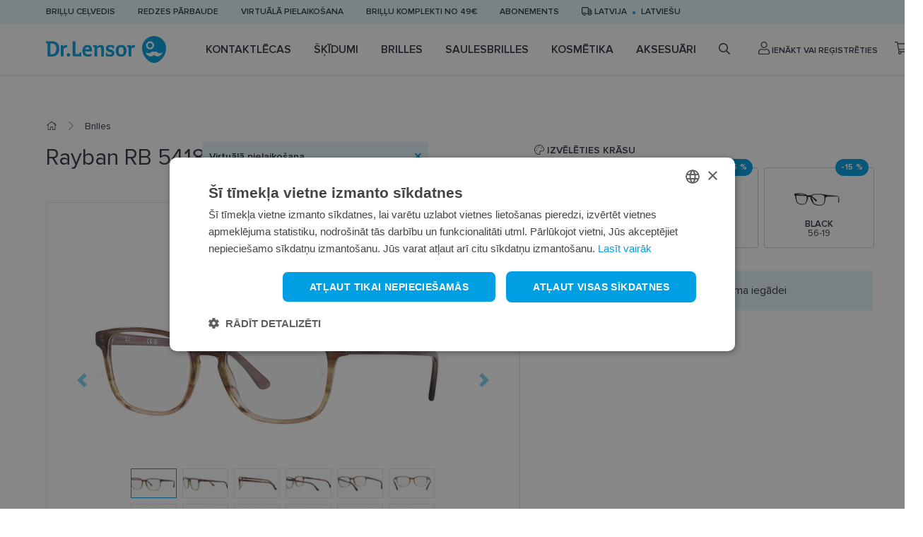

--- FILE ---
content_type: text/html; charset=utf-8
request_url: https://www.lensor.eu/rayban-rb-5418-8255-56-19_34521/
body_size: 21194
content:


<!DOCTYPE html>
<html lang="lv" class="no-js">
    <head>
        <title>
    
    Briļļu ietvari Rayban RB 5418 8255 56-19  - Dr.Lensor
</title>

        <meta http-equiv="content-type" content="text/html; charset=UTF-8" />
        <meta name="created" content="27th Jan 2026 09:20" />
        <meta name="description" content="
    
    Pērc Rayban RB 5418 8255 56-19 briļļu ietvari internetā. Plašs produktu klāsts un ātra piegāde. Ienāc www.lensor.eu un pasūti jau tūlīt!
" />
        <meta name="viewport" content="width=device-width" />
        <meta name="robots" content="NOARCHIVE,NOCACHE" />
        
            <link rel="shortcut icon" href="/static/lensor/images/favicon.781917e3c374.ico" />
        
        <link rel="canonical" href="https://www.lensor.eu/rayban-rb-5418-8255-56-19_34521/" />

        
        
    <link rel="stylesheet" href="/static/lensor/bootstrap/css/bootstrap-reboot.min.0dec4ee0d569.css">
    <link rel="stylesheet" href="/static/lensor/bootstrap/css/bootstrap.min.2a3b2985c956.css">
    <link rel="stylesheet" type="text/css" href="/static/lensor/js/nouislider/nouislider.min.3d9f0115e66d.css" media="screen">
    <link href="https://cdn.jsdelivr.net/npm/select2@4.1.0-beta.1/dist/css/select2.min.css" rel="stylesheet" />
    <link rel="stylesheet" type="text/css" href="/static/lensor/js/flipdown/flipdown.d30238681974.css" media="screen" />
    <link rel="stylesheet" type="text/css" href="/static/lensor/slick/slick.f38b2db10e01.css"/>
    <link rel="stylesheet" type="text/css" href="/static/lensor/css/main.9d2d0b1f4b2b.css" media="screen" />
    <link rel="stylesheet" type="text/css" href="/static/lensor/css/megamenu.4d955e56db33.css" media="screen" />
    <link rel="stylesheet" type="text/css" href="/static/lensor/css/mr.6fe5137484a9.css" media="screen" />


        
        
    
    <link rel="stylesheet" type="text/css" href="/static/lensor/css/lensor_sidepanel.7c0c25b172c2.css" media="screen" />
    <link rel="stylesheet" type="text/css" href="/static/lensor/css/faq.6cb5ecfaed87.css" media="screen" />


        
  <script type="application/ld+json">
    {
      "@context": "https://schema.org/",
      "@type": "Product",
      "name": "Rayban RB 5418 8255 56-19",
      "productID": "34521",
      "image": [
        "https://lensor-dev-media.s3.eu-central-1.amazonaws.com/images/products/2024/06/0RX5418__8255_030A.jpg"
       ],
      "description": "Rayban RB 5418 8255 56-19",
      "brand": {
        "@type": "Brand",
        "name": "RAY-BAN"
      },
      
      "offers": {
        "@type": "Offer",
        "url": "https://www.lensor.eu/rayban-rb-5418-8255-56-19_34521/",
        "priceCurrency": "EUR",
        "price": 139.00,
        "priceValidUntil": "2026-03-18",
        "itemCondition": "https://schema.org/NewCondition",
        "availability": "https://schema.org/InStock"
      }
    }
    </script>
  

        
  
  
  
    <script>
      window.dataLayer = window.dataLayer || [];
    </script>

  <!-- Google Tag Manager -->
  <script>(function(w,d,s,l,i){w[l]=w[l]||[];w[l].push({'gtm.start':
    new Date().getTime(),event:'gtm.js'});var f=d.getElementsByTagName(s)[0],
    j=d.createElement(s),dl=l!='dataLayer'?'&l='+l:'';j.async=true;j.src=
    'https://www.googletagmanager.com/gtm.js?id='+i+dl;f.parentNode.insertBefore(j,f);
    })(window,document,'script','dataLayer','GTM-5B4FD7N');

    
    window.dataLayer = window.dataLayer || [];
    dataLayer.push({ 'ecommerce': null });  // Clear the previous ecommerce object.
    dataLayer.push({
        'event': 'view_item',
        
        'ecommerce': {
            'currency': 'EUR',
            'value': '139.00',
            'items': [
            {
            'item_id': '34521',
            'item_name': 'Rayban RB 5418 8255 56-19',
            'price': '139.00',
            'price_after_discount': '139.00',
            'discount': '0.00',
            'item_brand': 'RAY-BAN',
            
                'item_category': 'Brilles',
            
                'item_category1': 'Briļļu ietvari',
            
            'quantity': '1',
            'item_img_url': 'https://lensor-dev-media.s3.eu-central-1.amazonaws.com/images/products/2024/06/0RX5418__8255_030A.jpg',
            'item_url': 'https://www.lensor.eu/rayban-rb-5418-8255-56-19_34521/'
            }
            ]
        }
    });


  </script>
  <!-- End Google Tag Manager -->



          
    </head>

    <body id="default" class="default">
        
            <!-- Google Tag Manager (noscript) -->
            <noscript><iframe src="https://www.googletagmanager.com/ns.html?id=GTM-5B4FD7N"
            height="0" width="0" style="display:none;visibility:hidden"></iframe></noscript>
            <!-- End Google Tag Manager (noscript) -->
        

        
        
    <header>
      <div class="top-nav py-2">
        <div class="container">
          <ul class="align-items-center">
            
            
            
            
            
              
                <li class="d-none d-md-block"><a href="https://www.lensor.eu/brillu-celvedis/" >Briļļu ceļvedis</a></li>
              
            
              
                <li class="d-none d-md-block"><a href="https://www.lensor.eu/lv/redzes-parbaude/" >Redzes pārbaude</a></li>
              
            
              
                <li class="d-none d-md-block"><a href="https://www.lensor.eu/lv/virtuala-pielaikosana/" >Virtuālā pielaikošana</a></li>
              
            
              
                <li class="d-none d-md-block"><a href="https://www.lensor.eu/lv/brillu-komplekti/" >Briļļu komplekti no 49€</a></li>
              
            
              
                <li class="d-none d-md-block"><a href="https://www.lensor.eu/lv/kontaktlecu-abonements/" >Abonements</a></li>
              
            
            

            <li class="delivery-toggle">
              <a href="#" data-toggle="modal" data-target="#lng"><i class="far fa-truck"></i>
                Latvija
              </a>
            </li>
            
              <li class="lng-toggle"><a href="#" data-toggle="modal" data-target="#lng">latviešu</a></li>
            
          </ul>
        </div>
      </div>
     
      
          






<nav class="nav js-nav">
  <div class="container">
    <div class="d-flex align-items-center">
    <a href="" class="nav-toggle js-nav-toggle"><i class="fas fa-bars"></i></a>
<a href="/" class="brand">
  <svg width="170" height="38" viewBox="0 0 170 38" fill="none" xmlns="http://www.w3.org/2000/svg">
    <path fill-rule="evenodd" clip-rule="evenodd"
          d="M153.017 0C162.396 0 170 7.57989 170 16.9303C170 25.2408 165.496 32.5032 158.791 36.4225C158.759 36.4406 158.728 36.4603 158.693 36.4785L158.666 36.4947C155.17 38.5008 150.868 38.5022 147.37 36.4962C147.36 36.49 147.351 36.4847 147.339 36.4785L147.273 36.4387C140.55 32.5233 136.034 25.2527 136.034 16.9303C136.034 7.57989 143.638 0 153.017 0ZM58.5544 12.646C63.2998 12.646 65.1577 15.474 65.1577 21.2135C65.1577 21.4951 65.0079 21.6933 64.6771 21.6933H55.3203C55.4854 24.7536 57.0783 26.0769 60.1631 26.0769C61.4242 26.0769 62.7193 25.7451 63.9126 25.3324C63.963 25.3157 63.9957 25.2979 64.0466 25.2979C64.2122 25.2979 64.362 25.4315 64.3947 25.6958L64.7097 27.879C64.7097 28.0782 64.6098 28.1768 64.4446 28.2429C62.9017 28.8557 61.0265 29.1525 59.3838 29.1525C54.3733 29.1525 51.5871 26.109 51.5871 20.9655C51.5871 16.3014 53.9267 12.646 58.5544 12.646ZM90.7997 12.6627C92.5918 12.6627 94.5155 12.9605 96.0094 13.4728C96.191 13.5393 96.3408 13.6705 96.3408 13.9358L96.141 17.2608C96.1252 17.4758 96.0094 17.5581 95.8087 17.5581H94.5823C94.3815 17.5581 94.2989 17.4758 94.2658 17.3264L93.8682 15.7058L93.8446 15.6996C93.6828 15.6662 92.7383 15.5076 91.5954 15.5076C89.7869 15.5076 88.4438 15.9375 88.4438 17.211C88.4438 19.8409 96.9214 18.4185 96.9214 24.2245C96.9214 27.879 93.9508 29.1525 91.0316 29.1525C87.698 29.1525 85.0098 28.2764 85.0098 28.2764C84.8432 28.2256 84.7448 28.1275 84.6939 28.0111C84.6617 27.9283 84.6617 27.8297 84.6617 27.7301L84.8778 24.2068C84.8932 23.9593 85.0257 23.8932 85.2423 23.8932H86.5191C86.6853 23.8932 86.7852 23.9593 86.801 24.0756L87.1492 25.7614C87.1333 25.7614 88.2608 26.2421 90.5826 26.2421C92.1755 26.2421 93.3376 25.6302 93.3376 24.3897C93.3376 23.2316 91.7779 22.8677 90.0021 22.4545C86.9835 21.7426 84.9762 20.8166 84.9762 17.426C84.9762 13.953 87.8123 12.6627 90.7997 12.6627ZM106.345 12.646C109.465 12.646 113.96 13.9191 113.96 20.9987C113.96 25.8773 111.406 29.1526 106.197 29.1526C101.02 29.1526 98.7631 25.7945 98.7631 20.9321C98.7631 13.8535 103.028 12.646 106.345 12.646ZM31.8698 24.191C33.2629 24.191 34.3582 25.2993 34.3582 26.7218C34.3582 28.1935 33.297 29.1525 31.8698 29.1525C30.3936 29.1525 29.3828 28.1935 29.3828 26.7218C29.3828 25.2993 30.4268 24.191 31.8698 24.191ZM8.22929 7.43573C14.9483 7.43573 18.8798 10.8604 18.8798 18.0716C18.8798 24.9027 14.9142 29.0211 8.34454 29.0211C6.40403 29.0211 4.44623 28.9373 3.21883 28.8554C2.80489 28.8214 2.2075 28.7396 2.2075 28.211V10.5956L0.33374 9.98279C0.0345722 9.88321 0 9.71851 0 9.55334V7.83263C0 7.63394 0.0998797 7.50133 0.415375 7.50133C2.32275 7.50133 4.56292 7.46925 6.02179 7.45201C6.68195 7.4398 7.27592 7.43675 7.7699 7.43599L8.22929 7.43573ZM77.7347 12.646C80.505 12.646 82.0479 14.4164 82.0479 17.2278V28.4549C82.0479 28.7025 81.923 28.8882 81.6565 28.9045H78.5966C78.48 28.9045 78.3321 28.8557 78.2663 28.7724C78.199 28.69 78.1649 28.5904 78.1649 28.4746V18.5176C78.1649 16.6317 77.435 15.6895 76.0756 15.6895C74.8981 15.6895 73.5204 16.4 72.5254 17.673V28.2591C72.5254 28.4415 72.4582 28.7556 72.1105 28.7556H69.0574C68.7097 28.7556 68.6439 28.4746 68.6439 28.2591V15.8547L66.8686 15.441C66.6189 15.3917 66.5694 15.1772 66.5694 15.0613V13.5551C66.5694 13.2909 66.7528 13.1429 67.0184 13.1252L71.5626 12.8446C71.845 12.8446 72.0279 13.0764 72.0774 13.3904L72.3597 15.1935C73.8532 13.7217 75.7265 12.646 77.7347 12.646ZM41.3003 7.502C41.6312 7.502 41.6984 7.81655 41.6984 7.99896V24.7861C41.6984 25.3649 41.9303 25.465 42.6439 25.465H46.8731L47.5703 23.5791C47.6875 23.2808 47.8354 23.2478 48.0025 23.2478H49.7606C49.9589 23.2478 50.0924 23.3474 50.1087 23.6614V28.3433C50.1087 28.6574 49.9771 28.7556 49.7759 28.7556H40.4532C38.4469 28.7556 37.7328 28.1442 37.7328 26.6059V7.99896C37.7328 7.78351 37.7996 7.502 38.1319 7.502H41.3003ZM124.413 12.6461C124.728 12.6461 125.391 12.7127 125.84 12.796C125.956 12.8118 126.089 12.8779 126.089 13.0598L125.641 16.202C125.623 16.3346 125.541 16.3676 125.441 16.3676C125.375 16.3676 125.293 16.3509 125.242 16.3346C124.728 16.1857 124.197 16.1187 123.733 16.1187C122.305 16.1187 121.41 16.8138 120.829 18.6834V28.2588C120.829 28.4413 120.763 28.7553 120.414 28.7553H117.362C117.014 28.7553 116.947 28.4748 116.947 28.2588V15.8884L115.073 15.4575C114.808 15.3914 114.773 15.1769 114.773 15.1109V13.5726C114.773 13.3073 114.957 13.1584 115.222 13.1426L119.75 12.8444C120.033 12.8444 120.216 13.0761 120.265 13.3744L120.564 15.2602C121.494 13.4395 122.703 12.6461 124.413 12.6461ZM28.5177 12.6457C28.8342 12.6457 29.4974 12.7127 29.9449 12.795C30.0606 12.8108 30.1946 12.8769 30.1946 13.0598L29.7451 16.202C29.7293 16.3346 29.6467 16.3676 29.5468 16.3676C29.4801 16.3676 29.3975 16.3509 29.3475 16.3346C28.8342 16.1857 28.3021 16.1187 27.8387 16.1187C26.4116 16.1187 25.516 16.8138 24.9354 18.6834V28.2598C24.9354 28.4417 24.8687 28.7558 24.5205 28.7558H21.4678C21.1187 28.7558 21.0529 28.4748 21.0529 28.2598V13.7674C21.0529 13.5031 21.1274 13.0474 21.6753 12.9885L23.8578 12.8444C24.1388 12.8444 24.3208 13.0761 24.3707 13.3744L24.6703 15.2602C25.5991 13.4399 26.8092 12.6457 28.5177 12.6457ZM157.018 22.7157C155.913 21.6126 154.121 21.6126 153.016 22.7157C151.91 21.6126 150.118 21.6126 149.013 22.7157C146.898 24.8247 143.525 24.9133 141.301 22.9862C141.531 24.3488 142.172 25.6554 143.228 26.7072C145.929 29.4008 150.308 29.4013 153.011 26.7087C153.011 26.7087 153.014 26.7072 153.016 26.7053C155.723 29.4013 160.102 29.4008 162.803 26.7072C163.857 25.6554 164.498 24.3488 164.731 22.9862C162.506 24.9133 159.133 24.8247 157.018 22.7157ZM106.229 15.6235C104.537 15.6235 102.763 16.2354 102.763 21.0322C102.763 24.125 103.676 26.2082 106.278 26.2082C108.783 26.2082 109.961 24.1911 109.961 21.0978C109.961 16.3015 107.855 15.6235 106.229 15.6235ZM7.89699 10.5779H6.1716V25.8119C6.45396 25.8449 7.10129 25.878 7.81439 25.878C12.2438 25.878 14.7159 22.6372 14.7159 18.0223C14.7159 13.8039 13.2729 10.5779 7.89699 10.5779ZM58.7196 15.5243C56.746 15.5243 55.7664 17.1282 55.4513 18.7991H61.4746C61.342 16.7318 60.4123 15.5243 58.7196 15.5243ZM147.355 7.50233C144.23 7.50233 141.696 10.0293 141.696 13.1466C141.696 16.2643 144.23 18.7903 147.355 18.7903C150.482 18.7903 153.017 16.2643 153.017 13.1466C153.017 10.0293 150.482 7.50233 147.355 7.50233ZM147.316 9.79995C149.192 9.79995 150.712 11.3162 150.712 13.1863C150.712 15.0559 149.192 16.5726 147.316 16.5726C145.44 16.5726 143.92 15.0559 143.92 13.1863C143.92 11.3162 145.44 9.79995 147.316 9.79995Z"
          fill="#009FE3"/>
  </svg>
</a>

    <ul class="nav__list align-items-center js-nav-list">

      <!-- Mobile Menu Brand -->
            <li class="nav__brand">
              <svg width="170" height="38" viewBox="0 0 170 38" fill="none" xmlns="http://www.w3.org/2000/svg">
              <path fill-rule="evenodd" clip-rule="evenodd" d="M153.017 0C162.396 0 170 7.57989 170 16.9303C170 25.2408 165.496 32.5032 158.791 36.4225C158.759 36.4406 158.728 36.4603 158.693 36.4785L158.666 36.4947C155.17 38.5008 150.868 38.5022 147.37 36.4962C147.36 36.49 147.351 36.4847 147.339 36.4785L147.273 36.4387C140.55 32.5233 136.034 25.2527 136.034 16.9303C136.034 7.57989 143.638 0 153.017 0ZM58.5544 12.646C63.2998 12.646 65.1577 15.474 65.1577 21.2135C65.1577 21.4951 65.0079 21.6933 64.6771 21.6933H55.3203C55.4854 24.7536 57.0783 26.0769 60.1631 26.0769C61.4242 26.0769 62.7193 25.7451 63.9126 25.3324C63.963 25.3157 63.9957 25.2979 64.0466 25.2979C64.2122 25.2979 64.362 25.4315 64.3947 25.6958L64.7097 27.879C64.7097 28.0782 64.6098 28.1768 64.4446 28.2429C62.9017 28.8557 61.0265 29.1525 59.3838 29.1525C54.3733 29.1525 51.5871 26.109 51.5871 20.9655C51.5871 16.3014 53.9267 12.646 58.5544 12.646ZM90.7997 12.6627C92.5918 12.6627 94.5155 12.9605 96.0094 13.4728C96.191 13.5393 96.3408 13.6705 96.3408 13.9358L96.141 17.2608C96.1252 17.4758 96.0094 17.5581 95.8087 17.5581H94.5823C94.3815 17.5581 94.2989 17.4758 94.2658 17.3264L93.8682 15.7058L93.8446 15.6996C93.6828 15.6662 92.7383 15.5076 91.5954 15.5076C89.7869 15.5076 88.4438 15.9375 88.4438 17.211C88.4438 19.8409 96.9214 18.4185 96.9214 24.2245C96.9214 27.879 93.9508 29.1525 91.0316 29.1525C87.698 29.1525 85.0098 28.2764 85.0098 28.2764C84.8432 28.2256 84.7448 28.1275 84.6939 28.0111C84.6617 27.9283 84.6617 27.8297 84.6617 27.7301L84.8778 24.2068C84.8932 23.9593 85.0257 23.8932 85.2423 23.8932H86.5191C86.6853 23.8932 86.7852 23.9593 86.801 24.0756L87.1492 25.7614C87.1333 25.7614 88.2608 26.2421 90.5826 26.2421C92.1755 26.2421 93.3376 25.6302 93.3376 24.3897C93.3376 23.2316 91.7779 22.8677 90.0021 22.4545C86.9835 21.7426 84.9762 20.8166 84.9762 17.426C84.9762 13.953 87.8123 12.6627 90.7997 12.6627ZM106.345 12.646C109.465 12.646 113.96 13.9191 113.96 20.9987C113.96 25.8773 111.406 29.1526 106.197 29.1526C101.02 29.1526 98.7631 25.7945 98.7631 20.9321C98.7631 13.8535 103.028 12.646 106.345 12.646ZM31.8698 24.191C33.2629 24.191 34.3582 25.2993 34.3582 26.7218C34.3582 28.1935 33.297 29.1525 31.8698 29.1525C30.3936 29.1525 29.3828 28.1935 29.3828 26.7218C29.3828 25.2993 30.4268 24.191 31.8698 24.191ZM8.22929 7.43573C14.9483 7.43573 18.8798 10.8604 18.8798 18.0716C18.8798 24.9027 14.9142 29.0211 8.34454 29.0211C6.40403 29.0211 4.44623 28.9373 3.21883 28.8554C2.80489 28.8214 2.2075 28.7396 2.2075 28.211V10.5956L0.33374 9.98279C0.0345722 9.88321 0 9.71851 0 9.55334V7.83263C0 7.63394 0.0998797 7.50133 0.415375 7.50133C2.32275 7.50133 4.56292 7.46925 6.02179 7.45201C6.68195 7.4398 7.27592 7.43675 7.7699 7.43599L8.22929 7.43573ZM77.7347 12.646C80.505 12.646 82.0479 14.4164 82.0479 17.2278V28.4549C82.0479 28.7025 81.923 28.8882 81.6565 28.9045H78.5966C78.48 28.9045 78.3321 28.8557 78.2663 28.7724C78.199 28.69 78.1649 28.5904 78.1649 28.4746V18.5176C78.1649 16.6317 77.435 15.6895 76.0756 15.6895C74.8981 15.6895 73.5204 16.4 72.5254 17.673V28.2591C72.5254 28.4415 72.4582 28.7556 72.1105 28.7556H69.0574C68.7097 28.7556 68.6439 28.4746 68.6439 28.2591V15.8547L66.8686 15.441C66.6189 15.3917 66.5694 15.1772 66.5694 15.0613V13.5551C66.5694 13.2909 66.7528 13.1429 67.0184 13.1252L71.5626 12.8446C71.845 12.8446 72.0279 13.0764 72.0774 13.3904L72.3597 15.1935C73.8532 13.7217 75.7265 12.646 77.7347 12.646ZM41.3003 7.502C41.6312 7.502 41.6984 7.81655 41.6984 7.99896V24.7861C41.6984 25.3649 41.9303 25.465 42.6439 25.465H46.8731L47.5703 23.5791C47.6875 23.2808 47.8354 23.2478 48.0025 23.2478H49.7606C49.9589 23.2478 50.0924 23.3474 50.1087 23.6614V28.3433C50.1087 28.6574 49.9771 28.7556 49.7759 28.7556H40.4532C38.4469 28.7556 37.7328 28.1442 37.7328 26.6059V7.99896C37.7328 7.78351 37.7996 7.502 38.1319 7.502H41.3003ZM124.413 12.6461C124.728 12.6461 125.391 12.7127 125.84 12.796C125.956 12.8118 126.089 12.8779 126.089 13.0598L125.641 16.202C125.623 16.3346 125.541 16.3676 125.441 16.3676C125.375 16.3676 125.293 16.3509 125.242 16.3346C124.728 16.1857 124.197 16.1187 123.733 16.1187C122.305 16.1187 121.41 16.8138 120.829 18.6834V28.2588C120.829 28.4413 120.763 28.7553 120.414 28.7553H117.362C117.014 28.7553 116.947 28.4748 116.947 28.2588V15.8884L115.073 15.4575C114.808 15.3914 114.773 15.1769 114.773 15.1109V13.5726C114.773 13.3073 114.957 13.1584 115.222 13.1426L119.75 12.8444C120.033 12.8444 120.216 13.0761 120.265 13.3744L120.564 15.2602C121.494 13.4395 122.703 12.6461 124.413 12.6461ZM28.5177 12.6457C28.8342 12.6457 29.4974 12.7127 29.9449 12.795C30.0606 12.8108 30.1946 12.8769 30.1946 13.0598L29.7451 16.202C29.7293 16.3346 29.6467 16.3676 29.5468 16.3676C29.4801 16.3676 29.3975 16.3509 29.3475 16.3346C28.8342 16.1857 28.3021 16.1187 27.8387 16.1187C26.4116 16.1187 25.516 16.8138 24.9354 18.6834V28.2598C24.9354 28.4417 24.8687 28.7558 24.5205 28.7558H21.4678C21.1187 28.7558 21.0529 28.4748 21.0529 28.2598V13.7674C21.0529 13.5031 21.1274 13.0474 21.6753 12.9885L23.8578 12.8444C24.1388 12.8444 24.3208 13.0761 24.3707 13.3744L24.6703 15.2602C25.5991 13.4399 26.8092 12.6457 28.5177 12.6457ZM157.018 22.7157C155.913 21.6126 154.121 21.6126 153.016 22.7157C151.91 21.6126 150.118 21.6126 149.013 22.7157C146.898 24.8247 143.525 24.9133 141.301 22.9862C141.531 24.3488 142.172 25.6554 143.228 26.7072C145.929 29.4008 150.308 29.4013 153.011 26.7087C153.011 26.7087 153.014 26.7072 153.016 26.7053C155.723 29.4013 160.102 29.4008 162.803 26.7072C163.857 25.6554 164.498 24.3488 164.731 22.9862C162.506 24.9133 159.133 24.8247 157.018 22.7157ZM106.229 15.6235C104.537 15.6235 102.763 16.2354 102.763 21.0322C102.763 24.125 103.676 26.2082 106.278 26.2082C108.783 26.2082 109.961 24.1911 109.961 21.0978C109.961 16.3015 107.855 15.6235 106.229 15.6235ZM7.89699 10.5779H6.1716V25.8119C6.45396 25.8449 7.10129 25.878 7.81439 25.878C12.2438 25.878 14.7159 22.6372 14.7159 18.0223C14.7159 13.8039 13.2729 10.5779 7.89699 10.5779ZM58.7196 15.5243C56.746 15.5243 55.7664 17.1282 55.4513 18.7991H61.4746C61.342 16.7318 60.4123 15.5243 58.7196 15.5243ZM147.355 7.50233C144.23 7.50233 141.696 10.0293 141.696 13.1466C141.696 16.2643 144.23 18.7903 147.355 18.7903C150.482 18.7903 153.017 16.2643 153.017 13.1466C153.017 10.0293 150.482 7.50233 147.355 7.50233ZM147.316 9.79995C149.192 9.79995 150.712 11.3162 150.712 13.1863C150.712 15.0559 149.192 16.5726 147.316 16.5726C145.44 16.5726 143.92 15.0559 143.92 13.1863C143.92 11.3162 145.44 9.79995 147.316 9.79995Z" fill="#009FE3"/>
              </svg>
              <a href="#" class="nav-close js-nav-close"><i class="fas fa-times"></i></a>
            </li>
            <!-- / Mobile Menu Brand -->
            <!-- Mobile Menu Search -->
            <li class="nav__search">
              <form method="get" action="/search/" class="w-100">
                  <input type="search" name="q" value="" placeholder="Meklēt" class="form-control" id="id_q">
              </form>
            </li>
            <!-- / Mobile Menu Search -->

      
        
        
          
          
            
              
            
              <li class="nav__item js-nav-item ">
                <a href="/kontaktlecas/" class="nav__link has_subnav">
                  Kontaktlēcas
                </a>

                
                  
                    


<!-- Megamenu -->
<div class="megamenu">
    <!-- Kategorijas -->
    <div class="megamenu__block megamenu__block--fixed">
      <div class="megamenu__block-title megamenu__block-title--desktop">Kategorijas</div>
        <ul class="megamenu__list">
        
        
        
            
                
                <li class="megamenu__list-item">
                    <a class="megamenu__list-link" href="/kontaktlecas/dienas-kontaktlecas/">Dienas kontaktlēcas</a>
                </li>
                
            
                
                <li class="megamenu__list-item">
                    <a class="megamenu__list-link" href="/kontaktlecas/2-nedelu-kontaktlecas/">2 nedēļu kontaktlēcas</a>
                </li>
                
            
                
                <li class="megamenu__list-item">
                    <a class="megamenu__list-link" href="/kontaktlecas/menesa-kontaktlecas/">Mēneša kontaktlēcas</a>
                </li>
                
            
                
                <li class="megamenu__list-item">
                    <a class="megamenu__list-link" href="/kontaktlecas/krasainas-kontaktlecas/">Krāsainās kontaktlēcas</a>
                </li>
                
            
                
                <li class="megamenu__list-item">
                    <a class="megamenu__list-link" href="/kontaktlecas/toriskas-kontaktlecas/">Toriskās kontaktlēcas</a>
                </li>
                
            
                
                <li class="megamenu__list-item">
                    <a class="megamenu__list-link" href="/kontaktlecas/multifokalas-kontaktlecas/">Multifokālās kontaktlēcas</a>
                </li>
                
            
                
            
                
            
        
        </ul>
    </div>
    <!-- / Kategorijas -->
    
    
        <!-- Zīmoli: Kontaktlēcas-->
<div class="megamenu__block">
  <div class="megamenu__block-title">Top zīmoli</div>
  <div class="megamenu__col megamenu__col-2">              
    <a class="megamenu__btn megamenu__btn--ico" href="/kontaktlecas/?selected_facets=brand_exact%3ABIOFINITY" title="Biofinity">
      <img src="https://lensor-dev-media.s3.eu-central-1.amazonaws.com/filer_public/56/12/56123cb2-468f-40fc-9bca-691431210f8e/biofinity11.svg" alt="Biofinity">
    </a>
    <a class="megamenu__btn megamenu__btn--ico"href="/kontaktlecas/?selected_facets=brand_exact%3ADIVINITI" title="Diviniti">
      <img src="https://lensor-dev-media.s3.eu-central-1.amazonaws.com/filer_public/7e/1f/7e1f2b4f-b98c-439a-907e-3aa0fba8bbc8/diviniti11.svg" alt="Diviniti">
    </a>
    <a class="megamenu__btn megamenu__btn--ico" href="/kontaktlecas/?selected_facets=brand_exact%3AAIR+OPTIX&selected_facets=brand_exact%3AAIROPTIX" title="Air Optix">
      <img src="https://lensor-dev-media.s3.eu-central-1.amazonaws.com/filer_public/f0/58/f0583303-8d1d-4246-b3f6-f76f5bea1da4/air-optix11.svg" alt="Air Optix"
    </a>
    <a class="megamenu__btn megamenu__btn--ico"href="/kontaktlecas/?selected_facets=brand_exact%3ATOTAL30&selected_facets=brand_exact%3ATOTAL+1" title="Total">
      <img src="https://lensor-dev-media.s3.eu-central-1.amazonaws.com/filer_public/8c/92/8c92dd0f-5c62-48b0-af02-b23813069b23/dailies-total-111.svg" alt="Total">
    </a>                
    <a class="megamenu__btn megamenu__btn--ico"href="/kontaktlecas/?selected_facets=brand_exact%3ASOFLENS" title="SofLens">
      <img src="https://lensor-dev-media.s3.eu-central-1.amazonaws.com/filer_public/a2/c2/a2c2172c-5eed-4b74-b82b-804c04526cf5/softlens1.svg" alt="SofLens">
    </a>  
    <a class="megamenu__btn megamenu__btn--ico" href="/kontaktlecas/?selected_facets=brand_exact%3ADAILIES" title="Dailies">
      <img src="https://lensor-dev-media.s3.eu-central-1.amazonaws.com/filer_public/43/9d/439d365e-3abf-4f6a-be15-20ad66b3ba7d/dailies1.svg" alt="Dailies">
    </a>                      
  </div>
</div>
  <!-- / Zīmoli -->
            <!-- Kategorijas -->
            <div class="megamenu__block megamenu__block--fixed">
              <div class="megamenu__block-title">Kas jāņem vērā?</div>
              <ul class="megamenu__list megamenu__list--col-1">
                <li class="megamenu__list-item"><a class="megamenu__list-link" href="https://www.lensor.eu/lv/kontaktlecu-kopsanas-ieteikumi/">Kas jāņem vērā, lietojot kontaktlēcas?</a></li>
<li class="megamenu__list-item"><a class="megamenu__list-link" href="https://www.lensor.eu/lv/redzes-parbaude/">Redzes pārbaude</a></li>
              </ul>
            </div>
            <!-- / Kategorijas -->
    
    
    
        <!-- Baneris -->
        
        
        <div class="megamenu__block megamenu__block--sm-center">
            <a class="megamenu__banner-link" href="https://www.lensor.eu/total-kontaktlecas-izjuti-komfortu/">
                <img class="megamenu__banner-media" src="https://lensor-dev-media.s3.eu-central-1.amazonaws.com/cache/7c/84/7c843afd5d77da9748826bc53c3705d2.webp" alt="">
            </a>
        </div>
        
        <!-- /Baneris -->
    
  </div>
  <!-- / Megamenu -->
                  
                
                

                

              </li>
            
          
            
              
            
              <li class="nav__item js-nav-item ">
                <a href="/skidumi/" class="nav__link has_subnav">
                  Šķīdumi
                </a>

                
                  
                    


<!-- Megamenu -->
<div class="megamenu">
    <!-- Kategorijas -->
    <div class="megamenu__block megamenu__block--fixed">
      <div class="megamenu__block-title megamenu__block-title--desktop">Kategorijas</div>
        <ul class="megamenu__list">
        
        
        
            
                
                <li class="megamenu__list-item">
                    <a class="megamenu__list-link" href="/skidumi/kontaktlecu-kopsanas-lidzekli/">Kontaktlēcu kopšanas līdzekļi</a>
                </li>
                
            
                
                <li class="megamenu__list-item">
                    <a class="megamenu__list-link" href="/skidumi/acu-pilieni/">Acu pilieni</a>
                </li>
                
            
                
                <li class="megamenu__list-item">
                    <a class="megamenu__list-link" href="/skidumi/skidums-cietajam-kontaktlecam/">Šķīdums cietajām kontaktlēcām</a>
                </li>
                
            
        
        </ul>
    </div>
    <!-- / Kategorijas -->
    
    
        <!-- Zīmoli: Kopšanas līdzekļi-->
<div class="megamenu__block">
  <div class="megamenu__block-title">Top zīmoli</div>
  <div class="megamenu__col megamenu__col-2">              
    <a class="megamenu__btn megamenu__btn--ico" href="/skidumi/?selected_facets=brand_exact%3ADR.LENSOR" title="Dr.Lensor">
      <img src="https://lensor-dev-media.s3.eu-central-1.amazonaws.com/filer_public/53/2c/532c7ed9-e1f8-4126-a16d-2d3953d08a4e/dr-lensor1.svg" alt="Dr.Lensor">
    </a>
     <a class="megamenu__btn megamenu__btn--ico" href="https://www.lensor.eu/skidumi/?selected_facets=brand_exact%3ADIVINITI" title="Diviniti">
      <img src="https://lensor-dev-media.s3.eu-central-1.amazonaws.com/filer_public/08/bc/08bc816f-eab0-4a5a-bec5-22ac0047d477/diviniti11.svg" alt="Diviniti"
    </a>
    <a class="megamenu__btn megamenu__btn--ico" href="/skidumi/?selected_facets=brand_exact%3ARENU" title="ReNu">
      <img src="https://lensor-dev-media.s3.eu-central-1.amazonaws.com/filer_public/db/b7/dbb73cc5-aa7d-44b7-8aec-c5b0ee086bd4/renu.svg" alt="ReNu"
    </a>
 <a class="megamenu__btn megamenu__btn--ico" href="/skidumi/?selected_facets=brand_exact%3AOPTIFREE" title="Opti-Free">
      <img src="https://lensor-dev-media.s3.eu-central-1.amazonaws.com/filer_public/57/7c/577c81a7-9a16-4ca2-bea1-86b1af16e81a/opti-free.svg" alt="Opti-Free"
</a>
<a class="megamenu__btn megamenu__btn--ico" href="/skidumi/?selected_facets=brand_exact%3ASYSTANE" title="Systane">
      <img src="https://lensor-dev-media.s3.eu-central-1.amazonaws.com/filer_public/4f/0a/4f0a8f99-a9b3-416e-8370-ee7a8d19587c/systane1.svg" alt="Systane"
</a>
    <a class="megamenu__btn megamenu__btn--ico" href="/skidumi/?selected_facets=brand_exact%3AOCUTEIN" title="Ocutein">
      <img src="https://lensor-dev-media.s3.eu-central-1.amazonaws.com/filer_public/80/0f/800fca72-b9dd-4d6d-b43f-c9ff54738e12/ocutein1.svg" alt="Ocutein">
    </a>                                      
  </div>
</div>
<!-- / Zīmoli -->
<!-- Skaits-->
<div class="megamenu__block">
  <div class="megamenu__block-title">Iepakojumu skaits</div>
  <div class="megamenu__block-sm-horizontal horizonal--col-3">
    <a class="megamenu__btn megamenu__btn--text" href="/skidumi/?selected_facets=package_exact%3A1">1</a>
    <a class="megamenu__btn megamenu__btn--text" href="/skidumi/?selected_facets=package_exact%3A2">2</a>
    <a class="megamenu__btn megamenu__btn--text" href="/skidumi/?selected_facets=package_exact%3A3">3</a>
  </div>
</div>
<!-- / Zīmoli-->
    
    
    
        <!-- Baneris -->
        
        
        <div class="megamenu__block megamenu__block--sm-center">
            <a class="megamenu__banner-link" href="https://www.lensor.eu/skidumi/">
                <img class="megamenu__banner-media" src="https://lensor-dev-media.s3.eu-central-1.amazonaws.com/cache/f3/bf/f3bfd5a6eab50004802d3d1f10c89d02.webp" alt="">
            </a>
        </div>
        
        <!-- /Baneris -->
    
  </div>
  <!-- / Megamenu -->
                  
                
                

                

              </li>
            
          
            
              
            
              <li class="nav__item js-nav-item ">
                <a href="/brilles/" class="nav__link has_subnav">
                  Brilles
                </a>

                
                  
                    


<!-- Megamenu -->
<div class="megamenu">
    <!-- Kategorijas -->
    <div class="megamenu__block megamenu__block--fixed">
      <div class="megamenu__block-title megamenu__block-title--desktop">Kategorijas</div>
        <ul class="megamenu__list">
        
        
        
            
                
            
                
                <li class="megamenu__list-item">
                    <a class="megamenu__list-link" href="/brilles/brilles-sievietem/">Brilles sievietēm</a>
                </li>
                
            
                
                <li class="megamenu__list-item">
                    <a class="megamenu__list-link" href="/brilles/brilles-viriesiem/">Brilles vīriešiem</a>
                </li>
                
            
                
                <li class="megamenu__list-item">
                    <a class="megamenu__list-link" href="/brilles/brillu-komplekts/">Briļļu komplekts 49€</a>
                </li>
                
            
                
                <li class="megamenu__list-item">
                    <a class="megamenu__list-link" href="/brilles/brilles-izdevigak/">Briļļu komplekts 79€</a>
                </li>
                
            
                
                <li class="megamenu__list-item">
                    <a class="megamenu__list-link" href="/brilles/zimola-piedavajums/">Briļļu komplekts 99€</a>
                </li>
                
            
                
                <li class="megamenu__list-item">
                    <a class="megamenu__list-link" href="/brilles/berniem/">Brilles bērniem</a>
                </li>
                
            
                
            
                
                <li class="megamenu__list-item">
                    <a class="megamenu__list-link" href="/brilles/datorbrilles/">Datorbrilles</a>
                </li>
                
            
                
                <li class="megamenu__list-item">
                    <a class="megamenu__list-link" href="/brilles/lasambrilles/">Lasāmbrilles</a>
                </li>
                
            
                
                <li class="megamenu__list-item">
                    <a class="megamenu__list-link" href="/brilles/uzlabotas-lasambrilles/">Uzlabotās lasāmbrilles</a>
                </li>
                
            
                
            
                
                <li class="megamenu__list-item">
                    <a class="megamenu__list-link" href="/brilles/brillu-lecas/">Briļļu lēcas</a>
                </li>
                
            
        
        </ul>
    </div>
    <!-- / Kategorijas -->
    
    
        <!-- Zīmoli: Brilles-->
<div class="megamenu__block">
  <div class="megamenu__block-title">Top zīmoli</div>
  <div class="megamenu__col megamenu__col-2">              
    <a class="megamenu__btn megamenu__btn--ico" href="/brilles/?selected_facets=brand_exact%3AGUESS" title="Guess">
      <img src="https://lensor-dev-media.s3.eu-central-1.amazonaws.com/filer_public/a8/5c/a85c56d3-9c6c-4bab-b1bc-fd5a854e6fb2/guess1.svg" alt="Guess">
    </a>
     <a class="megamenu__btn megamenu__btn--ico" href="/brilles/?selected_facets=brand_exact%3ARAY-BAN" title="Ray-Ban">
      <img src="https://lensor-dev-media.s3.eu-central-1.amazonaws.com/filer_public/d6/08/d608cdff-5032-4c8f-9706-bd820acf7ae1/ray-ban1.svg" alt="Ray-Ban"
    </a>
    <a class="megamenu__btn megamenu__btn--ico" href="/brilles/?selected_facets=brand_exact%3AVOGUE" title="Vogue">
      <img src="https://lensor-dev-media.s3.eu-central-1.amazonaws.com/filer_public/90/98/9098bbaa-2781-44d9-8dbf-23d8911018cc/vogue1.svg" alt="Vogue"
    </a>
    <a class="megamenu__btn megamenu__btn--ico" href="/brilles/?selected_facets=brand_exact%3AVERTICE" title="Vertice">
      <img src="https://lensor-dev-media.s3.eu-central-1.amazonaws.com/filer_public/62/7c/627cf4bf-d58c-4f2a-a5aa-ac0749cb22aa/vertice1.svg" alt="Vertice">
    </a>                
    <a class="megamenu__btn megamenu__btn--ico"href="/brilles/?selected_facets=brand_exact%3AALICE" title="Alice">
      <img src="https://lensor-dev-media.s3.eu-central-1.amazonaws.com/filer_public/dc/d1/dcd108ae-9ce5-44a1-bfbc-16c7cf1e8f48/alice1.svg" alt="Alice">
    </a>  
    <a class="megamenu__btn megamenu__btn--ico" href="/brilles/?selected_facets=brand_exact%3AICONE" title="Icone">
      <img src="https://lensor-dev-media.s3.eu-central-1.amazonaws.com/filer_public/d8/09/d80997e3-3553-4427-a9d6-cb75a91ddc4b/lcone1.svg" alt="Icone">
    </a>                      
  </div>
</div>
<!-- / Zīmoli -->
<!-- Rāmis -->
<div class="megamenu__block">
  <div class="megamenu__block-title">Izmērs</div>
  <div class="megamenu__block-sm-horizontal horizonal--col-3">
    <a class="megamenu__btn megamenu__btn--text" href="/brilles/?selected_facets=frame_size_exact%3AS">S</a>
    <a class="megamenu__btn megamenu__btn--text" href="/brilles/?selected_facets=frame_size_exact%3AM">M</a>
    <a class="megamenu__btn megamenu__btn--text" href="/brilles/?selected_facets=frame_size_exact%3AL">L</a>
    <a class="megamenu__btn megamenu__btn--text" href="/brilles/?selected_facets=frame_size_exact%3AXL">XL</a>
  </div>
</div>
<!-- / Rāmis -->
    
    
    
        <!-- Baneris -->
        
        
        <div class="megamenu__block megamenu__block--sm-center">
            <a class="megamenu__banner-link" href="https://www.lensor.eu/brilles/?selected_facets=brand_exact%3ARAY-BAN">
                <img class="megamenu__banner-media" src="https://lensor-dev-media.s3.eu-central-1.amazonaws.com/cache/14/44/1444208798855ede6259aa3ce00483c0.webp" alt="">
            </a>
        </div>
        
        <!-- /Baneris -->
    
  </div>
  <!-- / Megamenu -->
                  
                
                

                

              </li>
            
          
            
              
            
              <li class="nav__item js-nav-item ">
                <a href="/saulesbrilles/" class="nav__link has_subnav">
                  Saulesbrilles
                </a>

                
                  
                    


<!-- Megamenu -->
<div class="megamenu">
    <!-- Kategorijas -->
    <div class="megamenu__block megamenu__block--fixed">
      <div class="megamenu__block-title megamenu__block-title--desktop">Kategorijas</div>
        <ul class="megamenu__list">
        
        
        
            
                
                <li class="megamenu__list-item">
                    <a class="megamenu__list-link" href="/saulesbrilles/ray-ban-sunglasses/">Ray-Ban saulesbrilles</a>
                </li>
                
            
                
                <li class="megamenu__list-item">
                    <a class="megamenu__list-link" href="/saulesbrilles/polaroid-sunglasses/">Polaroid saulesbrilles</a>
                </li>
                
            
                
                <li class="megamenu__list-item">
                    <a class="megamenu__list-link" href="/saulesbrilles/sievietem/">Saulesbrilles sievietēm</a>
                </li>
                
            
                
                <li class="megamenu__list-item">
                    <a class="megamenu__list-link" href="/saulesbrilles/viriesiem/">Saulesbrilles vīriešiem</a>
                </li>
                
            
                
                <li class="megamenu__list-item">
                    <a class="megamenu__list-link" href="/saulesbrilles/berniem/">Saulesbrilles bērniem</a>
                </li>
                
            
                
            
                
                <li class="megamenu__list-item">
                    <a class="megamenu__list-link" href="/saulesbrilles/optiskas-saulesbrilles/">Optiskās saulesbrilles</a>
                </li>
                
            
                
            
        
        </ul>
    </div>
    <!-- / Kategorijas -->
    
    
        <!-- Zīmoli: Saulesbrilles -->
<div class="megamenu__block">
  <div class="megamenu__block-title">Top zīmoli</div>
  <div class="megamenu__col megamenu__col-2">              
    <a class="megamenu__btn megamenu__btn--ico" href="/saulesbrilles/ray-ban-sunglasses/" title="Ray-Ban">
      <img src="https://lensor-dev-media.s3.eu-central-1.amazonaws.com/filer_public/d6/08/d608cdff-5032-4c8f-9706-bd820acf7ae1/ray-ban1.svg" alt="Ray-Ban">
    </a>
    <a class="megamenu__btn megamenu__btn--ico" href="/saulesbrilles/polaroid-sunglasses/" title="Polaroid">
      <img src="https://lensor-dev-media.s3.eu-central-1.amazonaws.com/filer_public/da/4a/da4a199b-ac86-42f0-b873-391a9cba211f/polariod1.svg" alt="Polaroid">
    </a>
    <a class="megamenu__btn megamenu__btn--ico" href="/saulesbrilles/?selected_facets=brand_exact%3AGUESS" title="Guess">
      <img src="https://lensor-dev-media.s3.eu-central-1.amazonaws.com/filer_public/a8/5c/a85c56d3-9c6c-4bab-b1bc-fd5a854e6fb2/guess1.svg" alt="Guess"
    </a>
    <a class="megamenu__btn megamenu__btn--ico" href="/saulesbrilles/?selected_facets=brand_exact%3ATRENDY" title="Trendy">
      <img src="https://lensor-dev-media.s3.eu-central-1.amazonaws.com/filer_public/c4/23/c4238697-0282-4ed3-9911-e724aa6689d6/trendy1.svg" alt="Trendy">
    </a>                
    <a class="megamenu__btn megamenu__btn--ico"href="/saulesbrilles/?selected_facets=brand_exact%3AICONE" title="Icone">
      <img src="https://lensor-dev-media.s3.eu-central-1.amazonaws.com/filer_public/d8/09/d80997e3-3553-4427-a9d6-cb75a91ddc4b/lcone1.svg" alt="Icone">
    </a>  
    <a class="megamenu__btn megamenu__btn--ico" href="/saulesbrilles/?selected_facets=brand_exact%3AAVANGLION" title="Avanglion">
      <img src="https://lensor-dev-media.s3.eu-central-1.amazonaws.com/filer_public/4a/2e/4a2e3b01-14a0-40d1-ba3f-3b352fa578ea/avanglion1.svg" alt="Avanglion">
    </a>                      
  </div>
</div>
<!-- / Zīmoli -->
<!-- Rāmis -->
<div class="megamenu__block">
  <div class="megamenu__block-title">Izmērs</div>
  <div class="megamenu__block-sm-horizontal horizonal--col-3">
    <a class="megamenu__btn megamenu__btn--text" href="/saulesbrilles/?selected_facets=frame_size_exact%3AS">S</a>
    <a class="megamenu__btn megamenu__btn--text" href="/saulesbrilles/?selected_facets=frame_size_exact%3AM">M</a>
    <a class="megamenu__btn megamenu__btn--text" href="/saulesbrilles/?selected_facets=frame_size_exact%3AL">L</a>
    <a class="megamenu__btn megamenu__btn--text" href="/saulesbrilles/?selected_facets=frame_size_exact%3AXL">XL</a>
  </div>
</div>
<!-- / Rāmis -->
    
    
    
        <!-- Baneris -->
        
        
        <div class="megamenu__block megamenu__block--sm-center">
            <a class="megamenu__banner-link" href="https://www.lensor.eu/saulesbrilles/">
                <img class="megamenu__banner-media" src="https://lensor-dev-media.s3.eu-central-1.amazonaws.com/cache/aa/c4/aac426a0ef9635f829f59286856223c4.webp" alt="">
            </a>
        </div>
        
        <!-- /Baneris -->
    
  </div>
  <!-- / Megamenu -->
                  
                
                

                

              </li>
            
          
            
              
            
              <li class="nav__item js-nav-item ">
                <a href="/cosmetics/" class="nav__link has_subnav">
                  Kosmētika
                </a>

                
                  
                    


<!-- Megamenu -->
<div class="megamenu">
    <!-- Kategorijas -->
    <div class="megamenu__block megamenu__block--fixed">
      <div class="megamenu__block-title megamenu__block-title--desktop">Kategorijas</div>
        <ul class="megamenu__list">
        
        
        
            
                
                <li class="megamenu__list-item">
                    <a class="megamenu__list-link" href="/cosmetics/sejas-kopsana/">Kosmētika sejai</a>
                </li>
                
            
                
                <li class="megamenu__list-item">
                    <a class="megamenu__list-link" href="/cosmetics/acu-kremi-serumi/">Acu krēmi un serumi</a>
                </li>
                
            
                
                <li class="megamenu__list-item">
                    <a class="megamenu__list-link" href="/cosmetics/sejas-kremi/">Sejas krēmi</a>
                </li>
                
            
                
                <li class="megamenu__list-item">
                    <a class="megamenu__list-link" href="/cosmetics/saules-aizsarglidzekli/">Saules aizsarglīdzekļi ar SPF</a>
                </li>
                
            
                
                <li class="megamenu__list-item">
                    <a class="megamenu__list-link" href="/cosmetics/sejas-tirisanai/">Sejas tīrīšanas līdzekļi</a>
                </li>
                
            
                
                <li class="megamenu__list-item">
                    <a class="megamenu__list-link" href="/cosmetics/sejas-kopsana-maskas/">Sejas maskas ādas kopšanai</a>
                </li>
                
            
                
                <li class="megamenu__list-item">
                    <a class="megamenu__list-link" href="/cosmetics/matu-kopsana/">Šampūni un kondicionieri</a>
                </li>
                
            
                
                <li class="megamenu__list-item">
                    <a class="megamenu__list-link" href="/cosmetics/uztura-bagatinataji/">Uztura bagātinātāji</a>
                </li>
                
            
        
        </ul>
    </div>
    <!-- / Kategorijas -->
    
    
        <!-- Zīmoli: Kosmētika-->
<div class="megamenu__block">
  <div class="megamenu__block-title">Top zīmoli</div>
  <div class="megamenu__col megamenu__col-2">              
    <a class="megamenu__btn megamenu__btn--ico" href="/cosmetics/?selected_facets=brand_exact%3ABABE" title="BABE">
      <img src="https://lensor-dev-media.s3.eu-central-1.amazonaws.com/filer_public/20/3b/203b5578-adf6-4fa3-bfb9-4743d5a03171/babe.svg" alt="BABE">
    </a>
     <a class="megamenu__btn megamenu__btn--ico" href="/cosmetics/?selected_facets=brand_exact%3AAVÈNE" title="AVÈNE">
      <img src="https://lensor-dev-media.s3.eu-central-1.amazonaws.com/filer_public/c8/72/c87227f2-b5f8-456e-b27b-e9e32dd3cc6e/avene.svg" alt="AVÈNE"
    </a>
    <a class="megamenu__btn megamenu__btn--ico" href="/cosmetics/?selected_facets=brand_exact%3ALA+ROCHE-POSAY" title="LA ROCHE-POSAY">
      <img src="https://lensor-dev-media.s3.eu-central-1.amazonaws.com/filer_public/af/f5/aff56442-10dd-45dd-8a1c-4b9aed29e7f6/la_roche-posay.svg" alt="LA ROCHE-POSAY"
    </a>
    <a class="megamenu__btn megamenu__btn--ico" href="/cosmetics/?selected_facets=brand_exact%3ABIO2YOU" title="BIO2YOU">
      <img src="https://lensor-dev-media.s3.eu-central-1.amazonaws.com/filer_public/59/d4/59d475ef-5130-46de-8be1-2f75c7b1badc/bio2you.svg" alt="BIO2YOU">
    </a>                
    <a class="megamenu__btn megamenu__btn--ico"href="/cosmetics/?selected_facets=brand_exact%3ABIODERMA" title="BIODERMA">
      <img src="https://lensor-dev-media.s3.eu-central-1.amazonaws.com/filer_public/8b/b6/8bb690da-eaf0-4e68-97c0-69d74e53b5d1/bioderma.svg" alt="BIODERMA">
    </a>  
    <a class="megamenu__btn megamenu__btn--ico" href="/cosmetics/?selected_facets=brand_exact%3AKLORANE" title="KLORANE">
      <img src="https://lensor-dev-media.s3.eu-central-1.amazonaws.com/filer_public/e3/d0/e3d07d3c-1711-4bf1-997c-b9dea3e1c267/klorane.svg" alt="KLORANE">
    </a>                      
  </div>
</div>
<!-- / Zīmoli -->
            <!-- Kategorijas -->
            <div class="megamenu__block megamenu__block--fixed">
              <div class="megamenu__block-title">Sejas kopšanas komplekts: SPF aizsardzība un tīrīšana</div>
              <ul class="megamenu__list megamenu__list--col-1">
                <li class="megamenu__list-item"><a class="megamenu__list-link" href="https://www.lensor.eu/cosmetics/sejas-tirisanai/">Sejas tīrīšanas līdzekļi</a></li>
                <li class="megamenu__list-item"><a class="megamenu__list-link" href="https://www.lensor.eu/cosmetics/saules-aizsarglidzekli/">Saules aizsarglīdzekļi ar SPF</a></li>
              </ul>
            </div>
            <!-- / Kategorijas -->
    
    
    
        <!-- Baneris -->
        
        
        <div class="megamenu__block megamenu__block--sm-center">
            <a class="megamenu__banner-link" href="https://www.lensor.eu/cosmetics/">
                <img class="megamenu__banner-media" src="https://lensor-dev-media.s3.eu-central-1.amazonaws.com/cache/95/b1/95b11c951e6ecbc7c21ad7438df8793d.webp" alt="">
            </a>
        </div>
        
        <!-- /Baneris -->
    
  </div>
  <!-- / Megamenu -->
                  
                
                

                

              </li>
            
          
            
              
            
              <li class="nav__item js-nav-item position-relative">
                <a href="/aksesuari/" class="nav__link has_subnav">
                  Aksesuāri
                </a>

                
                  
                    


<!-- Megamenu -->
<div class="megamenu">
    <!-- Kategorijas -->
    <div class="megamenu__block megamenu__block--fixed">
      <div class="megamenu__block-title megamenu__block-title--desktop">Kategorijas</div>
        <ul class="megamenu__list">
        
        
        
            
                
                <li class="megamenu__list-item">
                    <a class="megamenu__list-link" href="/aksesuari/pincetes/">Pincetes</a>
                </li>
                
            
                
                <li class="megamenu__list-item">
                    <a class="megamenu__list-link" href="/aksesuari/konteineri/">Konteineri</a>
                </li>
                
            
                
                <li class="megamenu__list-item">
                    <a class="megamenu__list-link" href="/aksesuari/brillu-futrali/">Briļļu futrāļi</a>
                </li>
                
            
                
                <li class="megamenu__list-item">
                    <a class="megamenu__list-link" href="/aksesuari/kopsanas-lidzekli/">Kopšanas līdzekļi</a>
                </li>
                
            
                
                <li class="megamenu__list-item">
                    <a class="megamenu__list-link" href="/aksesuari/kedes-un-auklas/">Ķēdes un auklas</a>
                </li>
                
            
                
                <li class="megamenu__list-item">
                    <a class="megamenu__list-link" href="/aksesuari/acu-kompreses/">Acu kompreses</a>
                </li>
                
            
                
                <li class="megamenu__list-item">
                    <a class="megamenu__list-link" href="/aksesuari/dzirdes-aizsardzibas-lidzekli/">Dzirdes aizsardzības līdzekļi</a>
                </li>
                
            
                
                <li class="megamenu__list-item">
                    <a class="megamenu__list-link" href="/aksesuari/plakstinu-higienai/">Plakstiņu higiēnai</a>
                </li>
                
            
                
            
        
        </ul>
    </div>
    <!-- / Kategorijas -->
    
    
    
    
        <!-- Baneris -->
        
        
        <div class="megamenu__block megamenu__block--sm-center">
            <a class="megamenu__banner-link" href="#">
                <img class="megamenu__banner-media" src="https://lensor-dev-media.s3.eu-central-1.amazonaws.com/cache/3f/12/3f125d0beb902c7ca48fd3bd6d7c81e0.webp" alt="">
            </a>
        </div>
        
        <!-- /Baneris -->
    
  </div>
  <!-- / Megamenu -->
                  
                
                

                

              </li>
            
          
        
      
      
        <li class="nav__item d-none d-md-block"><a class="nav__link" href="#" data-toggle="modal" data-target="#search-modal"><i class="far fa-search"></i></a></li>
        <li class="nav__info">
          
          

          
              
                <p class="">
                  <a href="https://www.lensor.eu/brillu-celvedis/">Briļļu ceļvedis</a>
                </p>
              
            
              
                <p class="">
                  <a href="https://www.lensor.eu/lv/redzes-parbaude/">Redzes pārbaude</a>
                </p>
              
            
              
                <p class="">
                  <a href="https://www.lensor.eu/lv/virtuala-pielaikosana/">Virtuālā pielaikošana</a>
                </p>
              
            
              
                <p class="">
                  <a href="https://www.lensor.eu/lv/brillu-komplekti/">Briļļu komplekti no 49€</a>
                </p>
              
            
              
                <p class="mb-0">
                  <a href="https://www.lensor.eu/lv/kontaktlecu-abonements/">Abonements</a>
                </p>
              
            
        </li> 
        
    </ul>

  
    <ul class="profile-list ml-auto">
      
        <li class=""><a class="nav__link text-12" href="/accounts/login/"><i class="fal fa-user"></i><span> Ienākt vai reģistrēties</span></a></li>
      
      <li class="profile-list--cart">
        <a class="nav__link text-12 d-flex align-items-center" href="/basket/">
          
          <span class="d-none">0,00</span>
          <i class="fal fa-shopping-cart"></i> <span class="shopping-cart-count">0</span>

        </a>
          <div id="popup-cart">
            






<script src="/static/lensor/js/jquery-3.3.1.min.378087a64e13.js"></script>





   
          </div>
      </li>
        
    </ul>

    </div>
  </div>
</nav>
      
     
    </header>

    <div class="container">
      



<div id="messages">

</div>
    </div>
    
    
  



<div class="container">
    
    
    <script>
        document.addEventListener('DOMContentLoaded', () => {
        // Unix timestamp (in seconds) to count down to
        
        // Start the countdown
        
        });
    </script>
    
</div>

    
    


    
    

      <div class="container pt-4 pb-4">
        
  
    <div class="breadcrumb">
      <ul>
        <li><a href="/"><i class="fal fa-home"></i></a></li>
        
        
            
                <li><i class="fal fa-chevron-right"></i><a href="/brilles/">Brilles</a></li>
            
        
            
        
        
      </ul>
    </div>
  

        

        <div id="content_inner">

          
    
    

    
    
    

    <div class="grid">
        <!--Media-->
        <div class="grid__media">
            <h1 class="article__title">
                Rayban RB 5418 8255 56-19
                
            </h1>
            
            
            

            
    
            
      
            



      
    
    



     
            
      
            
                <!-- VTO -->
                <ul class="vto-switch container">
                    <li class="vto-switch__item active"><a class="vto-switch__link js-vts-tab" data-target="carousel" href="#">Bilde <i class="far fa-image"></i></a></li>
                    <li class="vto-switch__item ">
                    <a class="ditto-scan vto-switch__link" data-target="vto-setup" href="#">Virtuālā pielaikošana <svg width="17" height="17" viewBox="0 0 17 17" fill="none" xmlns="http://www.w3.org/2000/svg">
                    <path fill-rule="evenodd" clip-rule="evenodd" d="M1.796 5.56H.5V2.375C.5 1.342 1.341.5 2.375.5H5.56v1.296H2.375c-.152 0-.3.06-.408.169a.585.585 0 0 0-.17.41v3.184Zm14.704 0h-1.296V2.375a.585.585 0 0 0-.171-.41.574.574 0 0 0-.408-.169H11.44V.5h3.183c1.034 0 1.876.842 1.876 1.875v3.184ZM11.441 16.5h3.183c1.035 0 1.876-.84 1.876-1.875v-3.184h-1.297v3.184a.584.584 0 0 1-.17.41.574.574 0 0 1-.409.169h-3.183V16.5Zm-5.882 0H2.375A1.877 1.877 0 0 1 .5 14.624V11.44h1.296v3.184c0 .32.26.579.58.579h3.183v1.296Zm.1-4.125a5.877 5.877 0 0 0 2.766.692c.965 0 1.914-.238 2.767-.692l.57-.306-.611-1.143-.572.306a4.653 4.653 0 0 1-4.307 0l-.571-.306-.613 1.143.571.306Zm6.413-7.112h1.797v1.296h-.931a2.057 2.057 0 0 1-2.013 2.46A2.055 2.055 0 0 1 8.87 6.965H8.02a2.056 2.056 0 0 1-2.054 2.052 2.055 2.055 0 0 1-2.013-2.46h-.93V5.264h1.795a2.035 2.035 0 0 1 2.728.407h1.799a2.032 2.032 0 0 1 2.727-.407Z" fill="#009FE3"/>
                    </svg></a>
                    <!-- VTO Tooltip -->
                    
                        <div class="vto-tooltip">
                            <div class="text-14 d-flex justify-content-between align-items-center">
                            <strong>Virtuālā pielaikošana</strong>
                            <a href="#"><i class="far fa-times"></i></a>
                            </div>
                            <div class="text-12 color--body-20">Izmanto kameru, lai bez raizēm piemērītu brilles. Tas ir kā skatīties spogulī. Spied pogu vai uzzini vairāk.</div>
                        </div>
                    
                    <!-- / VTO Tooltip -->
                    </li>
                </ul>
                <!-- / VTO -->
            
            <div class="media-container">
                
                    



<style>
  #scan {
    width : 100%;
    height : 400px;
    display:none;
}
</style>
<script src="//vto-advanced-integration-api.fittingbox.com/index.js" type="text/javascript"/></script>

 <!-- VTO Setup-->
 <div class="vto-setup js-vts-setup">
  <div class="vto-setup__text mb-4 vto-content">
    Tagad Tev ir iespēja pārliecināties par savas izvēles pilnīgu piemērotību, izmanto mūsdienīgu 3D virtuālo briļļu uzmērīšanas tehnoloģiju. Izvēlies ietvarus vai saulesbrilles un apskati, kā Tev tie piestāv.
  </div>

  
  <div id="scan"></div>
  <div class="mt-4 vto-content text-center">
    <button class="ditto-scan btn btn--secondary">Sākt virtuālo pielaikošanu</button>
  </div>
  <div class="text-14 text-secondary vto-content mt-3">
    <div class="custom-control custom-checkbox">
    <input type="checkbox" class="custom-control-input" id="vto_agree" required>
    <label class="custom-control-label" for="vto_agree">
    
    
Ja neesi izveidojis klienta profilu, tad tavs 3D selfija modelis tiks saglabāts 90 dienas.  Tu to vari ērti izdzēst, un uzņemt jaunu selfiju. Ja esi izveidojis profilu, tad pieeja selfijam saglabāsies ilgāku laiku, un varēsi tam piekļūt ar dažādām ierīcēm no datora vai no telefona. Vairāk par datu aizsardzību vari atrast <a href="https://www.lensor.eu/lv/pages/51-privacy-policy/">privātuma politika</a>
    </label>
    </div>
  </div>
    
</div>

  <script src="https://code.jquery.com/jquery-3.5.1.min.js"></script>
  <script>
    $('.ditto-scan').hide()
    var params = { 
      apiKey: 'jDh4ndgh23fQPWEkcAODlvlPRcSTlo4g2VwwivOS',
      frame: '8056597827102',
      onStopVto: hide,
      onAgreePrivacyTerms: () => {
        console.log("");
      },
      onIssue: (data) => {
        console.log(data);
      },
      uiConfiguration: {
        liveCameraAccessDenied: true,
        photoWelcomeScreen: true,
        liveLensesAnimations: true,
        livePhotoButton: true,
      },
      popupIntegration: {
        centeredHorizontal: true,
        centeredVertical: true,
        width: '640px',
        height: '480px',
      }
    };



    window.onload = function() {  
      window.fitmixInstance = FitMix.createWidget('scan', params, function() {
        console.log('VTO module is ready.');
        $('.ditto-scan').show()
        // In order to start automatically the VTO, 
        // start in this "initialization done" callback
        // Note that we recommend to initialization early in the webpage
        // and then start when the user clicks on the CTA in your page
        //openVto()
      });
    }

    const fitmix = document.getElementById("scan")

    function hide(){
      fitmix.style.display= 'none';
    }

    function show(){
      fitmix.style.display= 'block';
    }

    function openVto(){
      fitmixInstance.startVto('live')
      // fitmixInstance.startVto('photo')
      show()
    }

    function stopVto(){
      fitmixInstance.stopVto()
    }

    $('.ditto-scan').on('click', function(){
        // $('.vto-content').hide()
        $('html, body').animate({
          scrollTop: $("#scan").offset().top
        }, 1000);
        openVto()
      
    });

    // $('.ditto-scan').on('click', function(){
    //     $('#vto_agree').removeClass('is-invalid')
    //     if($('#vto_agree').is(':checked')){
    //       // $('.vto-content').hide()
    //       $('html, body').animate({
    //         scrollTop: $("#scan").offset().top
    //       }, 1000);
    //       openVto()
    //     }
    //     else{
    //       $('#vto_agree').addClass('is-invalid')
    //     }
      
    // });

    $('.vto-tooltip').on('click', function(){
        $('.vto-tooltip').hide();
        var d = new Date();
        d.setTime(d.getTime() + (90 * 24 * 60 * 60 * 1000));
        var expires = "expires=" + d.toUTCString();
        document.cookie = "vtotooltip=" + 'dismiss' + ";" + expires + "; path=/";
      })
  
</script>

                
                



    

    
        <div style="padding-top:86px" id="product_gallery" class="carousel slide carousel--article active">
                <div class="carousel-inner" role="listbox">
                
                    <div class="carousel-item active">
                        
                        <img class="d-block" src="https://lensor-dev-media.s3.eu-central-1.amazonaws.com/cache/36/04/360420a63786e4352e3d46adb540d991.jpg" thumb="1" alt="Rayban RB 5418 8255 56-19" />
                    </div>
                
                    <div class="carousel-item ">
                        
                        <img class="d-block" src="https://lensor-dev-media.s3.eu-central-1.amazonaws.com/cache/61/59/61597d824b89fbb15982b07ac2831221.jpg" thumb="2" alt="Rayban RB 5418 8255 56-19" />
                    </div>
                
                    <div class="carousel-item ">
                        
                        <img class="d-block" src="https://lensor-dev-media.s3.eu-central-1.amazonaws.com/cache/e5/85/e585aeb185dca88d6da7d776aadf4831.jpg" thumb="3" alt="Rayban RB 5418 8255 56-19" />
                    </div>
                
                    <div class="carousel-item ">
                        
                        <img class="d-block" src="https://lensor-dev-media.s3.eu-central-1.amazonaws.com/cache/43/14/4314a94b9dd1ddc88cb54c2c65cc9801.jpg" thumb="4" alt="Rayban RB 5418 8255 56-19" />
                    </div>
                
                    <div class="carousel-item ">
                        
                        <img class="d-block" src="https://lensor-dev-media.s3.eu-central-1.amazonaws.com/cache/5d/cb/5dcb58e3236f119467d549899958d953.jpg" thumb="5" alt="Rayban RB 5418 8255 56-19" />
                    </div>
                
                    <div class="carousel-item ">
                        
                        <img class="d-block" src="https://lensor-dev-media.s3.eu-central-1.amazonaws.com/cache/22/f5/22f5cfe6a23ad147d586e9ca3c48e541.jpg" thumb="6" alt="Rayban RB 5418 8255 56-19" />
                    </div>
                
                    <div class="carousel-item ">
                        
                        <img class="d-block" src="https://lensor-dev-media.s3.eu-central-1.amazonaws.com/cache/ad/81/ad8155c323d4d2313a561a5dd664aac8.jpg" thumb="7" alt="Rayban RB 5418 8255 56-19" />
                    </div>
                
                    <div class="carousel-item ">
                        
                        <img class="d-block" src="https://lensor-dev-media.s3.eu-central-1.amazonaws.com/cache/73/8a/738af1665e8613d4209599b727e00f17.jpg" thumb="8" alt="Rayban RB 5418 8255 56-19" />
                    </div>
                
                    <div class="carousel-item ">
                        
                        <img class="d-block" src="https://lensor-dev-media.s3.eu-central-1.amazonaws.com/cache/c1/db/c1dbc6520bdd015e491350816b023e86.jpg" thumb="9" alt="Rayban RB 5418 8255 56-19" />
                    </div>
                
                    <div class="carousel-item ">
                        
                        <img class="d-block" src="https://lensor-dev-media.s3.eu-central-1.amazonaws.com/cache/18/f3/18f36c0b118daf120a51fa3b501d7d11.jpg" thumb="10" alt="Rayban RB 5418 8255 56-19" />
                    </div>
                
                    <div class="carousel-item ">
                        
                        <img class="d-block" src="https://lensor-dev-media.s3.eu-central-1.amazonaws.com/cache/fe/77/fe7771d3d905049e254dd4e1a94e0426.jpg" thumb="11" alt="Rayban RB 5418 8255 56-19" />
                    </div>
                
                    <div class="carousel-item ">
                        
                        <img class="d-block" src="https://lensor-dev-media.s3.eu-central-1.amazonaws.com/cache/9e/e0/9ee0bf17a745d76cff2f98f2856d80f4.jpg" thumb="12" alt="Rayban RB 5418 8255 56-19" />
                    </div>
                
                </div>
                <a class="carousel-control-prev" href="#product_gallery" role="button" data-slide="prev">
                    <span class="carousel-control-prev-icon" aria-hidden="true">
                        <i class="fal fa-chevron-left"></i>
                    </span>
                </a>
                <a class="carousel-control-next" href="#product_gallery" role="button" data-slide="next">
                    <span class="carousel-control-next-icon" aria-hidden="true">
                          <i class="fal fa-chevron-right"></i>
                    </span>
                </a>

            <ol class="carousel-indicators flex-wrap">
                
                    <li data-target="#product_gallery" data-slide-to="0" class="mb-2 active">
                        
                        <img src="https://lensor-dev-media.s3.eu-central-1.amazonaws.com/cache/f3/14/f314caeaaf69c83d45a57a764a7dc221.jpg" alt="Rayban RB 5418 8255 56-19" />
                    </li>
                
                    <li data-target="#product_gallery" data-slide-to="1" class="mb-2 ">
                        
                        <img src="https://lensor-dev-media.s3.eu-central-1.amazonaws.com/cache/d2/7a/d27a2c4f4f1b99f5b6f9d8b043e13183.jpg" alt="Rayban RB 5418 8255 56-19" />
                    </li>
                
                    <li data-target="#product_gallery" data-slide-to="2" class="mb-2 ">
                        
                        <img src="https://lensor-dev-media.s3.eu-central-1.amazonaws.com/cache/17/9b/179b5b168cdd734b7023e733f38939a0.jpg" alt="Rayban RB 5418 8255 56-19" />
                    </li>
                
                    <li data-target="#product_gallery" data-slide-to="3" class="mb-2 ">
                        
                        <img src="https://lensor-dev-media.s3.eu-central-1.amazonaws.com/cache/8d/1d/8d1dcea8dc97aaa15626609afa7b0d59.jpg" alt="Rayban RB 5418 8255 56-19" />
                    </li>
                
                    <li data-target="#product_gallery" data-slide-to="4" class="mb-2 ">
                        
                        <img src="https://lensor-dev-media.s3.eu-central-1.amazonaws.com/cache/73/1b/731b92362e362921724e26964ffeceab.jpg" alt="Rayban RB 5418 8255 56-19" />
                    </li>
                
                    <li data-target="#product_gallery" data-slide-to="5" class="mb-2 ">
                        
                        <img src="https://lensor-dev-media.s3.eu-central-1.amazonaws.com/cache/02/a7/02a75408a74d444706e6bcd6eea404c2.jpg" alt="Rayban RB 5418 8255 56-19" />
                    </li>
                
                    <li data-target="#product_gallery" data-slide-to="6" class="mb-2 ">
                        
                        <img src="https://lensor-dev-media.s3.eu-central-1.amazonaws.com/cache/58/cf/58cf23450af76395fce7188a67eed665.jpg" alt="Rayban RB 5418 8255 56-19" />
                    </li>
                
                    <li data-target="#product_gallery" data-slide-to="7" class="mb-2 ">
                        
                        <img src="https://lensor-dev-media.s3.eu-central-1.amazonaws.com/cache/f2/db/f2db893d1621e29d9000a23f70aad1ec.jpg" alt="Rayban RB 5418 8255 56-19" />
                    </li>
                
                    <li data-target="#product_gallery" data-slide-to="8" class="mb-2 ">
                        
                        <img src="https://lensor-dev-media.s3.eu-central-1.amazonaws.com/cache/72/e0/72e0c65c33da8e2bd896c093c90127b9.jpg" alt="Rayban RB 5418 8255 56-19" />
                    </li>
                
                    <li data-target="#product_gallery" data-slide-to="9" class="mb-2 ">
                        
                        <img src="https://lensor-dev-media.s3.eu-central-1.amazonaws.com/cache/7a/7f/7a7fb40816abe9477506e4e41ca5fd84.jpg" alt="Rayban RB 5418 8255 56-19" />
                    </li>
                
                    <li data-target="#product_gallery" data-slide-to="10" class="mb-2 ">
                        
                        <img src="https://lensor-dev-media.s3.eu-central-1.amazonaws.com/cache/78/8a/788ae80f474ae1ec5fa0e1ed1cb93d01.jpg" alt="Rayban RB 5418 8255 56-19" />
                    </li>
                
                    <li data-target="#product_gallery" data-slide-to="11" class="mb-2 ">
                        
                        <img src="https://lensor-dev-media.s3.eu-central-1.amazonaws.com/cache/09/4f/094fe82e7f21336f08f31bbcf78fe458.jpg" alt="Rayban RB 5418 8255 56-19" />
                    </li>
                
            </ol>
        </div>

    

    
<div class="modal fade" tabindex="-1" role="dialog" id="imagemodal" aria-labelledby="myExtraLargeModalLabel" aria-hidden="true">
    <div class="modal-dialog modal-lg modal-dialog-centered">
  
      <div class="modal-content">
            
            
                <div id="product_gallery_modal" class="carousel slide carousel--article active">

                    <div class="carousel-inner" role="listbox">
                    
                        <div class="carousel-item">
                            
                            <img class="d-block" src="https://lensor-dev-media.s3.eu-central-1.amazonaws.com/cache/ff/95/ff9544a9881441c2e6c44bff404e4bf2.jpg" thumb_modal="1" alt="Rayban RB 5418 8255 56-19"/>
                        </div>
                    
                        <div class="carousel-item">
                            
                            <img class="d-block" src="https://lensor-dev-media.s3.eu-central-1.amazonaws.com/cache/48/8b/488b4ca40bafc6f12baa26152c848a8d.jpg" thumb_modal="2" alt="Rayban RB 5418 8255 56-19"/>
                        </div>
                    
                        <div class="carousel-item">
                            
                            <img class="d-block" src="https://lensor-dev-media.s3.eu-central-1.amazonaws.com/cache/b1/94/b19460d048872b6bb0f8d06fa263dda6.jpg" thumb_modal="3" alt="Rayban RB 5418 8255 56-19"/>
                        </div>
                    
                        <div class="carousel-item">
                            
                            <img class="d-block" src="https://lensor-dev-media.s3.eu-central-1.amazonaws.com/cache/96/5b/965b8eba7b97883ef0e5d55992f2ff18.jpg" thumb_modal="4" alt="Rayban RB 5418 8255 56-19"/>
                        </div>
                    
                        <div class="carousel-item">
                            
                            <img class="d-block" src="https://lensor-dev-media.s3.eu-central-1.amazonaws.com/cache/a6/82/a682ab459d7216121143f0a771daf03c.jpg" thumb_modal="5" alt="Rayban RB 5418 8255 56-19"/>
                        </div>
                    
                        <div class="carousel-item">
                            
                            <img class="d-block" src="https://lensor-dev-media.s3.eu-central-1.amazonaws.com/cache/74/a2/74a20f5fbcd3033217d560eb110a42ab.jpg" thumb_modal="6" alt="Rayban RB 5418 8255 56-19"/>
                        </div>
                    
                        <div class="carousel-item">
                            
                            <img class="d-block" src="https://lensor-dev-media.s3.eu-central-1.amazonaws.com/cache/e6/d4/e6d49e7f6c3c134fc29dabcb771964c6.jpg" thumb_modal="7" alt="Rayban RB 5418 8255 56-19"/>
                        </div>
                    
                        <div class="carousel-item">
                            
                            <img class="d-block" src="https://lensor-dev-media.s3.eu-central-1.amazonaws.com/cache/03/3a/033adfe4e50f5736949577a871ea74b7.jpg" thumb_modal="8" alt="Rayban RB 5418 8255 56-19"/>
                        </div>
                    
                        <div class="carousel-item">
                            
                            <img class="d-block" src="https://lensor-dev-media.s3.eu-central-1.amazonaws.com/cache/66/73/667327746605e30716fd849268c34734.jpg" thumb_modal="9" alt="Rayban RB 5418 8255 56-19"/>
                        </div>
                    
                        <div class="carousel-item">
                            
                            <img class="d-block" src="https://lensor-dev-media.s3.eu-central-1.amazonaws.com/cache/e7/8c/e78cdaee53a211318e06110a206b60c9.jpg" thumb_modal="10" alt="Rayban RB 5418 8255 56-19"/>
                        </div>
                    
                        <div class="carousel-item">
                            
                            <img class="d-block" src="https://lensor-dev-media.s3.eu-central-1.amazonaws.com/cache/d0/21/d021e11f05afce0e32132df25951a12b.jpg" thumb_modal="11" alt="Rayban RB 5418 8255 56-19"/>
                        </div>
                    
                        <div class="carousel-item">
                            
                            <img class="d-block" src="https://lensor-dev-media.s3.eu-central-1.amazonaws.com/cache/6f/27/6f27ba3a19e027a0fbc7b09d84080da9.jpg" thumb_modal="12" alt="Rayban RB 5418 8255 56-19"/>
                        </div>
                    
                    </div>
                    
                        <a class="carousel-control-prev" href="#product_gallery_modal" role="button" data-slide="prev">
                            <span class="carousel-control-prev-icon" aria-hidden="true">
                                <i class="fal fa-chevron-left"></i>
                            </span>
                        </a>
                        <a class="carousel-control-next" href="#product_gallery_modal" role="button" data-slide="next">
                            <span class="carousel-control-next-icon" aria-hidden="true">
                                <i class="fal fa-chevron-right"></i>
                            </span>
                        </a>
                    
                </div>
            
      </div>
    </div>
  </div>
<script>
$(function() {
    var windowsWidth = $(window).width();
    if (windowsWidth > 768) {
        
        $('#product_gallery .carousel-inner img').on('click', function() {
            $('#imagemodal .carousel-item').removeClass('active')
            var thumb = $(this).attr('thumb')
            $('#imagemodal img[thumb_modal=' + thumb + ']').parent().addClass('active')
            $('#imagemodal').modal('show'); 
  
            
        });		
    }
});
</script>

            </div>
            
                <div class="dimensions">
                    <div class="pb-3">
                        <strong>Dimensijas</strong>
                        <span class="pl-3 text-14">
                            
<a href="https://www.lensor.eu/lv/ka-noteikt-brillu-izmeru/" target="_blank">Kā noteikt briļļu izmēru?</a>
                        </span>
                    </div>
                    <div class ="row">
                        
                            <div class="col-md-3 col-4 mb-3">
                                <img class="mb-2 w-100" src="/static/lensor/images/dimensions/lens_width.svg " alt="">
                                <div class="text-14 text-center">
                                    <strong>56 mm</strong>
                                </div>
                                <div class="text-14 text-center">
                                    Lēcas platums
                                    
                                </div>
                            </div>
                        
                            <div class="col-md-3 col-4 mb-3">
                                <img class="mb-2 w-100" src="/static/lensor/images/dimensions/bridge_width.svg " alt="">
                                <div class="text-14 text-center">
                                    <strong>19 mm</strong>
                                </div>
                                <div class="text-14 text-center">
                                    Deguna pārnese
                                    
                                </div>
                            </div>
                        
                    </div>
                </div>
            

        </div>
        <!--End Media-->

        <!--Description-->
        <div class="grid__description">
            
            
            <div class="article__body">
                
                    
                    

                  
                


                    
   
                
                  
                    <div class="pb-2"><strong>Specifikācija</strong></div>
                    <table class="table table-striped">
                        
                        
                            
                                <tr>
                                    <th>Zīmols</th>
                                    <td>
                                        
                                            RAY-BAN
                                            
                                    </td>
                                </tr>
                            
                        
                            
                                <tr>
                                    <th>Izmērs</th>
                                    <td>
                                        
                                            
                                                56-19
                                             
                                        
                                    </td>
                                </tr>
                            
                        
                            
                                <tr>
                                    <th>Izmērs</th>
                                    <td>
                                        
                                            
                                                L
                                             
                                        
                                    </td>
                                </tr>
                            
                        
                            
                                <tr>
                                    <th>Krāsa</th>
                                    <td>
                                        
                                            
                                                cry/brn
                                             
                                        
                                    </td>
                                </tr>
                            
                        
                            
                                <tr>
                                    <th>Materiāls</th>
                                    <td>
                                        
                                            Plastmasa
                                            
                                    </td>
                                </tr>
                            
                        
                            
                        
                            
                                <tr>
                                    <th>Pircēju grupa</th>
                                    <td>
                                        
                                            Vīriešiem
                                            
                                    </td>
                                </tr>
                            
                        
                            
                                <tr>
                                    <th>Lēcas platums</th>
                                    <td>
                                        
                                            
                                                56
                                             
                                        
                                    </td>
                                </tr>
                            
                        
                            
                                <tr>
                                    <th>Deguna pārnese</th>
                                    <td>
                                        
                                            
                                                19
                                             
                                        
                                    </td>
                                </tr>
                            
                        
                    </table>
                  
                
                
                
                
          
                
                
          
                
                







            </div>

        </div>
        <!--END Description-->
        
        <!--Aside-->
        <div class="grid__aside">
            <!-- Similar frame models -->
            
            
                <div class="mb-3">
                    <h3 class="block-title"><i class="fal fa-palette"></i> Izvēlēties krāsu</h3>
                    <div class="container px-1">
                    <div class="row">
                        
                            
                                <div class="col-6 col-md-4 mb-2 px-1">
                                    <div class="special-radio special-radio--img text-center special-radio--active">
                                    <a href="#">
                                        <label for="color-sm" class="d-block">
                                        
                                            
                                            <img class="primary m-0" src="https://lensor-dev-media.s3.eu-central-1.amazonaws.com/cache/0c/db/0cdb8d468c3756b285f1058ddda30a66.webp" loading="lazy"/>              
                                        
                                        <div class="special-radio-text text-13"><strong>CRY/BRN</strong></div>
                                        <div class="special-radio-text text-13">56-19</div>
                                        </label>
                                        
                                        
                                        
                                    </a>
                                    </div>
                                </div>
                            
                        
                            
                                <div class="col-6 col-md-4 mb-2 px-1">
                                    <div class="special-radio special-radio--img text-center ">
                                    <a href="/rayban-rb-5418-8254-56-19_31772/">
                                        <label for="color-sm" class="d-block">
                                        
                                            
                                            <img class="primary m-0" src="https://lensor-dev-media.s3.eu-central-1.amazonaws.com/cache/32/d9/32d9a16122d7ce53da02f82d257021ae.webp" loading="lazy"/>              
                                        
                                        <div class="special-radio-text text-13"><strong>BLUE</strong></div>
                                        <div class="special-radio-text text-13">56-19</div>
                                        </label>
                                        
                                        
                                        
                                            <span class="special__tag">-15 %</span>
                                        
                                    </a>
                                    </div>
                                </div>
                            
                        
                            
                                <div class="col-6 col-md-4 mb-2 px-1">
                                    <div class="special-radio special-radio--img text-center ">
                                    <a href="/rayban-rb-5418-2000-56-19_31823/">
                                        <label for="color-sm" class="d-block">
                                        
                                            
                                            <img class="primary m-0" src="https://lensor-dev-media.s3.eu-central-1.amazonaws.com/cache/14/d3/14d3ed4ab3ed9bd8fcca7481bd698bf4.webp" loading="lazy"/>              
                                        
                                        <div class="special-radio-text text-13"><strong>BLACK</strong></div>
                                        <div class="special-radio-text text-13">56-19</div>
                                        </label>
                                        
                                        
                                        
                                            <span class="special__tag">-15 %</span>
                                        
                                    </a>
                                    </div>
                                </div>
                            
                        
                        
                    </div>
                    </div>
                </div>
                
            <!-- / Similar frame models -->

            <!-- Colorpick -->
            
            
            <!-- / Colorpick -->
            
            <!-- Packaging -->
            
            
                
                
            
            
            <!-- / Packaging -->

            

            
                
                    











  <div class="highlight-block mt-4 text-center"> 
    <div>Šobrīd prece nav pieejama iegādei</div>
  </div>

                    <div id="basket-modal">
                        


<!-- Modal -->
<div class="modal fade modal--basket" id="addition_modal" role="dialog" aria-labelledby="exampleModalLabel" aria-hidden="true">
    <div class="modal-dialog modal-dialog-centered modal-lg" role="document">
      <div class="modal-content">
        <div class="modal-header align-items-center">
            <h3 class="mb-0">
              
              
<strong>Rayban RB 5418 8255 56-19</strong><br>tika pievienots grozam.
    
            </h3>
            <div class="modal-header__price ml-auto mr-3">
                
<span class="text-12">GROZS KOPĀ</span>
<strong class="text-20">0.00 €</strong>
            </div>

            <button type="button" class="close" data-dismiss="modal" aria-label="Close" style="opacity:1">
              <span aria-hidden="true" style="color:#F4842A;">×</span>
            </button>
            
        </div>
        
        

        
            
          
        <div class="modal-footer d-flex justify-content-between">
          <a href="#" class="btn btn--secondary" data-dismiss="modal" aria-label="Close">Turpināt iepirkties</a>
          <a href="/basket/" class="btn btn--primary">Skatīt grozu <i class="fas fa-shopping-cart"></i></a>
        </div>
      </div>
    </div>
  </div>
  <!-- / Modal-->




  <script type="text/javascript" src="/static/lensor/slick/slick.min.d5a61c749e44.js"></script> 
  <script type="text/javascript">
     // Slick carousel
    if (jQuery(window).width() < 768) {
      $('.js-slick').slick({
        lazyLoad: 'progressive',
        arrows: false,
        dots: true,
        autoplay: false,
        infinite: false,


        //centerPadding: '10%'
      });
      $('.js-slick').css('opacity', 0)
      $("#addition_modal").on('shown.bs.modal', function (e) {
        $('.js-slick').slick('refresh');
        $('.js-slick').css('opacity', 1)
        
      })
    }

  
    $( "#addition_modal" ).on('shown.bs.modal', function(){
      window.dataLayer = window.dataLayer || [];
      dataLayer.push({ 'ecommerce': null });
      dataLayer.push({
        'event': 'add_to_cart',
        
        'ecommerce': {
          'currency': 'EUR',
          'value': '139.00',
          'cart_total': '0.00',
          'items': [
          {
          'item_id': '34521',
          'item_name': 'Rayban RB 5418 8255 56-19',
          'price': '139.00',
          'price_after_discount': '139.00',
          'discount': '0.00',
          'item_brand': 'RAY-BAN',
          
              'item_category': 'Brilles',
          
              'item_category1': 'Briļļu ietvari',
          
          'quantity': '',
          'item_img_url': 'https://lensor-dev-media.s3.eu-central-1.amazonaws.com/images/products/2024/06/0RX5418__8255_030A.jpg',
          'item_url': 'https://www.lensor.eu/rayban-rb-5418-8255-56-19_34521/',
          }
          ]
        }
      });

    });
</script>
<script>
  $(".add_to_basket_form_modal").on("submit", function(e){
    e.preventDefault(e);
    // $('#addition_modal').modal('hide')
    var current_form = $(this)
    $.ajax({
        type: 'POST',
        url: $(this).attr("action"),
        data: $(this).serialize(),
        success: function (data) {
          window.dataLayer = window.dataLayer || [];
          dataLayer.push({ 'ecommerce': null });
          dataLayer.push({
            'event': 'add_to_cart',
            
            'ecommerce': {
              'currency': 'EUR',
              'value': data.product_price,
              'cart_total': '0.00',
              'items': [
              {
              'item_id': data.product_id,
              'item_name': data.product_name,
              'price': data.product_price,
              'price_after_discount': data.product_price,
              'discount': '',
              'item_brand': '',
              'item_category': data.product_category,
              'quantity': data.product_quantity,
              'item_img_url': data.product_img_url,
              'item_url': data.product_id,
              }
              ]
            }
          });

          // update_messages(data.messages)
          
          $('.shopping-cart-count').text(data.cart_count)
          
          $('#popup-cart').empty()
          $('#popup-cart').append(data.basket_summary)

          // $('#basket-modal').empty()
          // $('#basket-modal').append(data.addition_modal)

          // $('#addition_modal').modal('show')
          
          
          
          $('.modal-header__price strong').hide()
          $('.modal-header__price strong').text(data.basket_total_currency)
          $('.modal-header__price strong').fadeIn()

          $('.modal-header h3').hide()
          $('.modal-header h3 strong').text(data.product_name)
          $('.modal-header h3').fadeIn()
        

          // current_form.find('button').css("visibility", "hidden")
          // setTimeout(function(){ current_form.find('button').css("visibility", "visible") }, 3000);
          var btn_width = current_form.find('button').css("width")
          current_form.find('button').hide()

          current_form.find('button.check').show().css("width", btn_width)
          setTimeout(function(){ 
            current_form.find('button').show()
            current_form.find('button.check').hide()
          }, 4000);
     

          
          // console.log(data.basket_summary)
        },
        error: function (xhr, errmsg, err) {
          $('#results').html("<div class='alert-box alert radius' data-alert>Oops! We have encountered an error: " + errmsg +
            " <a href='#' class='close'>&times;</a></div>"); // add the error to the dom
          console.log(xhr.status + ": " + xhr.responseText); // provide a bit more info about the error to the console
        }
      });
  });
</script> 
                    </div>
                    
                <br>
            
            
            
        </div>
        <!--Aside-->
    </div>

    <!-- Sidepanel -->
    <div class="overlay"></div>
    <div class="sidepanel">
        <div class="sidepanel-block">
            <div class="sidepanel__header">
                <h1>Izvēlēties krāsu</h1>
                <a href="#" class="js-close-overlay"><svg class="" aria-hidden="true" focusable="false" data-prefix="far" data-icon="times" role="img" xmlns="http://www.w3.org/2000/svg" viewBox="0 0 320 512" data-fa-i2svg=""><path fill="currentColor" d="M207.6 256l107.72-107.72c6.23-6.23 6.23-16.34 0-22.58l-25.03-25.03c-6.23-6.23-16.34-6.23-22.58 0L160 208.4 52.28 100.68c-6.23-6.23-16.34-6.23-22.58 0L4.68 125.7c-6.23 6.23-6.23 16.34 0 22.58L112.4 256 4.68 363.72c-6.23 6.23-6.23 16.34 0 22.58l25.03 25.03c6.23 6.23 16.34 6.23 22.58 0L160 303.6l107.72 107.72c6.23 6.23 16.34 6.23 22.58 0l25.03-25.03c6.23-6.23 6.23-16.34 0-22.58L207.6 256z"></path></svg></a>
            </div>
            
                <div class="sidepanel__body">
                    <div class="row">
                        
                        <div class="col-4 mb-2 px-1">
                            <div class="special-radio special-radio--img text-center special-radio--active">
                            <a href="#">
                                <label for="package-sm" class="d-block">
                                    
                                        
                                        <img class="primary m-0" src="https://lensor-dev-media.s3.eu-central-1.amazonaws.com/cache/0c/db/0cdb8d468c3756b285f1058ddda30a66.webp" loading="lazy"/>              
                                    
                                    <div class="special-radio-text text-13"><strong>CRY/BRN</strong></div>
                                    <div class="special-radio-text text-13">56-19</div>
                                </label>
                                
                                
                                                
                            </a>
                            </div>
                        </div>
                        
                        <div class="col-4 mb-2 px-1">
                            <div class="special-radio special-radio--img text-center ">
                            <a href="/rayban-rb-5418-8254-56-19_31772/">
                                <label for="package-sm" class="d-block">
                                    
                                        
                                        <img class="primary m-0" src="https://lensor-dev-media.s3.eu-central-1.amazonaws.com/cache/32/d9/32d9a16122d7ce53da02f82d257021ae.webp" loading="lazy"/>              
                                    
                                    <div class="special-radio-text text-13"><strong>BLUE</strong></div>
                                    <div class="special-radio-text text-13">56-19</div>
                                </label>
                                
                                
                                
                                    <span class="special__tag">-15 %</span>
                                                
                            </a>
                            </div>
                        </div>
                        
                        <div class="col-4 mb-2 px-1">
                            <div class="special-radio special-radio--img text-center ">
                            <a href="/rayban-rb-5418-2000-56-19_31823/">
                                <label for="package-sm" class="d-block">
                                    
                                        
                                        <img class="primary m-0" src="https://lensor-dev-media.s3.eu-central-1.amazonaws.com/cache/14/d3/14d3ed4ab3ed9bd8fcca7481bd698bf4.webp" loading="lazy"/>              
                                    
                                    <div class="special-radio-text text-13"><strong>BLACK</strong></div>
                                    <div class="special-radio-text text-13">56-19</div>
                                </label>
                                
                                
                                
                                    <span class="special__tag">-15 %</span>
                                                
                            </a>
                            </div>
                        </div>
                        
                    </div>
                </div>
            
            
        </div>
    </div>
    <!-- / Sidepanel -->


        </div>
      </div>
    
    
    










<!-- Modal -->
  <div class="modal fade modal--lng" id="lng" tabindex="" role="dialog" aria-labelledby="exampleModalLabel" aria-hidden="true">
    <div class="modal-dialog modal-dialog-centered modal-sm" role="document">
      <div class="modal-content">
        <div class="modal-body">
          <button type="button" class="close" data-dismiss="modal" aria-label="Close">
            <span aria-hidden="true">&times;</span>
          </button>
          <h2>Uzstādījumi</h2>
          <form id="set_lang" action="/i18n/setlang/" method="post"><input type="hidden" name="csrfmiddlewaretoken" value="u04HZM35nLQ0eeZbWNZh45RAsw3oNE0aqlz40nSMX5VyphYUI6vk8szEKKqcLaR6">
            <div class="form-group">
              <label for="id_country"><i class="fal fa-truck"></i> Piegādes valsts</label>
              <select id="id_country" name="" class="form-control" style="width:100%">
                
                  <option value="LV" selected="selected">Latvija</option>
                
                  <option value="LT">Lietuva</option>
                
                  <option value="EE">Igaunija</option>
                
                  <option value="FI">Somija</option>
                
                  <option value="AT">Austrija</option>
                
                  <option value="BE">Beļģija</option>
                
                  <option value="BG">Bulgārija</option>
                
                  <option value="HR">Horvātija</option>
                
                  <option value="CY">Kipra</option>
                
                  <option value="CZ">Čehija</option>
                
                  <option value="DK">Dānija</option>
                
                  <option value="FR">Francija</option>
                
                  <option value="DE">Vācija</option>
                
                  <option value="GR">Grieķija</option>
                
                  <option value="IS">Islande</option>
                
                  <option value="IE">Īrija</option>
                
                  <option value="IT">Itālija</option>
                
                  <option value="LU">Luksemburga</option>
                
                  <option value="NL">Nīderlande</option>
                
                  <option value="NO">Norvēģija</option>
                
                  <option value="PL">Polija</option>
                
                  <option value="PT">Portugāle</option>
                
                  <option value="RO">Rumānija</option>
                
                  <option value="SK">Slovākija</option>
                
                  <option value="SI">Slovēnija</option>
                
                  <option value="ES">Spānija</option>
                
                  <option value="SE">Zviedrija</option>
                
              </select>
            </div>
            <div class="form-group">
              
                  
              

              <label for="language"><i class="fal fa-language"></i> Valoda</label>
              <input id="lang_redirect" name="next" type="hidden" value="/">
              
              <select id="lang_urls" name="language" class="form-control">
                

                  
                    <option value="/rayban-rb-5418-8255-56-19_34521/" selected>
                      Latviešu
                    </option>
                  
                

                  
                    <option value="/ru/rayban-rb-5418-8255-56-19_34521/">
                      Русский
                    </option>
                  
                

                  
                    <option value="/en/rayban-rb-5418-8255-56-19_34521/">
                      English
                    </option>
                  
                

                  
                    <option value="/lt/rayban-rb-5418-8255-56-19_34521/">
                      Lietuviškai
                    </option>
                  
                

                  
                    <option value="/et/rayban-rb-5418-8255-56-19_34521/">
                      Eesti
                    </option>
                  
                

                  
                    <option value="/fi/rayban-rb-5418-8255-56-19_34521/">
                      Suomi
                    </option>
                  
                

                  
                

                  
                

                  
                
              </select>
              
            </div>
            <button type="submit" name="lng-delivery" class="btn btn--primary w-100">Saglabāt uzstādījumus <i class="fas fa-check-circle"></i></button>
          </form>
        </div>
      </div>
    </div>
  </div>
  <!-- <script src="/static/lensor/js/jquery-3.3.1.min.378087a64e13.js"></script> -->


  <!-- / Modal-->



    <!-- Modal -->
    <div class="modal fade modal--lng" id="search-modal" tabindex="-1" role="dialog" aria-labelledby="search-modal" aria-hidden="true">
        <div class="modal-dialog modal-dialog-centered modal-lg" role="document">
          <div class="modal-content">
            <div class="modal-body">
              <button type="button" class="close" data-dismiss="modal" aria-label="Close">
                <span aria-hidden="true">&times;</span>
              </button>
              <h2>Meklēt</h2>
              


<form method="get" action="/search/" class="needs-validation navbar-form navbar-right" novalidate>
  <div class="form-group mb-4">
    <label for="id_q" class="sr-only">Meklēt</label>
    <input type="search" name="q" placeholder="Meklēt" tabindex="1" class="form-control" id="id_q">
  </div>
  <input type="submit" value="Meklēt" class="btn btn--primary w-100" />
</form>

<script>
  $(document).ready(function() {
    $('input[name="q"]').attr('minlength', 3);
    // $('input[name="q"]').prop('required', true)
  });
</script>

            </div>
          </div>
        </div>
      </div>
      <!-- / Modal-->

    





  <footer>
      
    
    
    
    
    <div class="container">
      <div class="row">
        <div class="col-6 col-md-3">
          <ul class="footer__nav">
            
                
                  <li class="footer__nav-title">Informācija</li>
                
                
                  <li class="footer__nav-item"><a href="/lv/biezak-uzdotie-jautajumi/" >Biežāk uzdotie jautājumi</a></li>
                
            
                
                
                  <li class="footer__nav-item"><a href="/lv/ka-izlasit-kontaktlecu-un-brillu-recepti/" >Kā izlasīt kontaktlēcu un briļļu recepti?</a></li>
                
            
                
                
                  <li class="footer__nav-item"><a href="/lv/kontaktlecu-kopsanas-ieteikumi/" >Kontaktlēcu kopšanas ieteikumi</a></li>
                
            
                
                
                  <li class="footer__nav-item"><a href="/lv/ka-izveleties-brilles/" >Kā izvēlēties brilles?</a></li>
                
            
                
                
                  <li class="footer__nav-item"><a href="/lv/ka-noteikt-brillu-izmeru/" >Kā noteikt pareizo briļļu izmēru</a></li>
                
            
                
                
                  <li class="footer__nav-item"><a href="/lv/redzes-parbaude/" >Redzes pārbaude</a></li>
                
            
          </ul>
        </div>
        <div class="col-6 col-md-3">
          <ul class="footer__nav">
            
                
                  <li class="footer__nav-title">Iepirkšanās</li>
                
                
                  <li class="footer__nav-item"><a href="/lv/ka-nopirkt-brilles/" >Kā nopirkt brilles?</a></li>
                
            
                
                
                  <li class="footer__nav-item"><a href="/lv/virtuala-pielaikosana/" >Virtuālā pielaikošana</a></li>
                
            
                
                
                  <li class="footer__nav-item"><a href="/brillu-celvedis/" target="_blank">Briļļu ceļvedis</a></li>
                
            
                
                
                  <li class="footer__nav-item"><a href="/lv/apmaksa/" >Apmaksas veidi</a></li>
                
            
                
                
                  <li class="footer__nav-item"><a href="/lv/piegade/" target="_blank">Piegādes veidi</a></li>
                
            
                
                
                  <li class="footer__nav-item"><a href="/lv/kontaktlecu-abonements/" target="_blank">Kontaktlēcu abonements</a></li>
                
            
                
                
                  <li class="footer__nav-item"><a href="/lv/atlaizu-kodi/" target="_blank">Atlaižu kodi</a></li>
                
            
          </ul>
        </div>
        <div class="col-6 col-md-3">
          <ul class="footer__nav">
            
                
                  <li class="footer__nav-title">Dr. Lensor</li>
                
                
                  <li class="footer__nav-item"><a href="/lv/par-mums/" >Par mums</a></li>
                
            
                
                
                  <li class="footer__nav-item"><a href="/lv/lietosanas-noteikumi/" >Lietošanas noteikumi</a></li>
                
            
                
                
                  <li class="footer__nav-item"><a href="/lv/pages/51-privacy-policy/" >Privātuma politika</a></li>
                
            
                
                
                  <li class="footer__nav-item"><a href="/lv/sikdatnes/" >Sīkdatnes</a></li>
                
            
                
                
                  <li class="footer__nav-item"><a href="/lv/atgriesana/" >30 dienu atgriešana</a></li>
                
            
            <li class="footer__nav-item"><a href="/refund-application/">Naudas atgriešanas pieteikums</a></li>
          </ul>
        </div>
        <div class="col-6 col-md-3">
          <ul class="footer__nav">
            <li class="footer__nav-title">Kontakti</li>
          </ul>
          
            <address class="footer__address">
              <strong>Dr.Lensor Latvija</strong><br>
Ulbrokas iela 34, Rīga<br>
Tel.: +371 20229944<br>
P-Ce: 8:30–16:00<br>
Pk un pirms svētkiem: 8:30–15:00<br>
Se-Sv brīvs<br>
E-pasts: info@lensor.eu<br><br>

SIA “OC VISION” Reģ.Nr. LV40003105710<br>
Jur. adrese: Ulbrokas iela 34, Rīga, Latvija, LV-1021
            </address>
          
        </div>
        <div class="col-12 col-md-2">
          <img class="mt-4" src="/static/lensor/images/payments.d07c30fafb2f.svg" alt="Visa Maestro">
        </div>
        <div class="col-12 col-md-3 d-flex align-items-center text-right">
          <span id="subscribe_message" class="footer__address text-md-right text-left w-100 mt-3">Pieraksties un saņem informāciju par Dr.Lensor akcijām un piedāvājumiem</span>
        </div>
        <div class="col-12 col-md-7">

          <form id="id_subscribe_form" method="post" class="needs-validation mt-md-4 mt-2 row" novalidate>     
            <div class="col-12 col-md-4">
              <input type="hidden" name="csrfmiddlewaretoken" value="2ZkokeCRmdhQItMkZlARCeODJQ1Omj9tVieKNO70FS4cVDdagBQE3aY8hOs6Q8O8">
              <input type="hidden" name="language" value="lv">
              <label for="sub_email" class="sr-only">Lūdzu ievadiet e-pasta adresi</label>
              <input id="sub_email" type="email" class="form-control mt-3 mt-md-0" name="email" required placeholder="E-pasts">
            </div>
            <div class="col-12 col-md-4 mt-3 mt-md-0">
              <div class="custom-control custom-checkbox">
                <input type="checkbox" class="custom-control-input" id="id_consent" name="consent" required>
                <label class="custom-control-label mt-0" for="id_consent">
                  
                  <span>
                    
Norādot savu e-pasta adresi apstiprinu, ka piekrītu <a href="https://www.lensor.eu/lv/pages/51-privacy-policy/" target="_blank">privātuma politikas noteikumiem</a>
              
                  </span>
                </label>
              </div>
            </div>
            <div class="col-12 col-md-4">
              <button type="submit" class="btn btn--primary mt-3 mt-md-0">Pierakstīties</button>
            </div>
          </form>
        </div> 
        <div class="col-10 col-md-9">
          <div class="footer__legal mt-4">
            <div class="color--body-40 text-14">Preces cenā ir iekļauts PVN</div>
            <div class="text-13">© SIA "OC VISION" 2013-2026. Visas tiesības aizsargātas.</div>
          </div>
        </div>
        <div class="col-2 col-md-3">
          <div class="footer__nav-item mt-4">
            
            <a href="https://www.facebook.com/lensor.eu" target="_blank"><i class="fa fa-2x fa-facebook-square" aria-hidden="true"></i></a>
          </div>
        </div>
      </div>
    </div>
  
  </footer>


  <!-- Sticky Message -->
  
    
    
    
  
  <!-- / Sticky Message -->

  <!-- Overlay Loading -->
  <div class="overlay--loading">
    <div class="overlay__block">
      <div class="lds-spinner">
        <div></div>
        <div></div>
        <div></div>
        <div></div>
        <div></div>
        <div></div>
        <div></div>
        <div></div>
        <div></div>
        <div></div>
        <div></div>
        <div></div>
      </div>
      <div class="to-cart"><a class="back-to-cart" href="/basket/"><strong>Atgriezties uz grozu</a></strong></div>
    </div>
  </div>
  <!-- / Overlay Loading -->


        
        
            <!-- jQuery -->
            <script src="https://ajax.googleapis.com/ajax/libs/jquery/3.5.1/jquery.min.js"></script>
        

        
        
    
          <script src="/static/lensor/bootstrap/js/bootstrap.min.7dc937598f59.js"></script>
          <script src="/static/lensor/bootstrap/js/bootstrap.bundle.min.7012cd5dd9a4.js"></script>
          <script type="text/javascript" src="/static/lensor/js/touchSwipe.min.7fe53f9a4d1c.js"></script>
          <script src="https://kit.fontawesome.com/857f3e3ca0.js" crossorigin="anonymous"></script>
          <script src="/static/lensor/js/nouislider/nouislider.min.3d3b586ffe02.js"></script>
          <script src="https://cdn.jsdelivr.net/npm/select2@4.1.0-beta.1/dist/js/select2.min.js"></script>
          <script src="/static/lensor/js/flipdown/flipdown.min.37442a26d91c.js"></script>
          <script type="text/javascript" src="/static/lensor/js/main.8be28578ff5d.js"></script>
        
    <!-- Oscar -->
    <script src="/static/oscar/js/oscar/ui.c8aa85cf41db.js"></script>
   


        
        
    <script type="text/javascript" src="/static/lensor/js/lensor_sidepanel.120cee03e6d3.js"></script>


        

        
       
        <script>
            $(function() {
                
    

    $('#id_subscribe_form').on("submit", function(e){ 
      e.preventDefault(e);
      // Check consent checkbox and email
      const $consentCheckbox = $(this).find('input[name=consent]');
      const $emailInput = $(this).find('input[name=email]');
      let isValid = true;

      if (!$consentCheckbox.prop('checked')) {
        $consentCheckbox.addClass('is-invalid');
        isValid = false;
      } else {
        $consentCheckbox.removeClass('is-invalid');
      }

      if (!$emailInput.val()) {
        $emailInput.addClass('is-invalid');
        isValid = false;
      } else {
        $emailInput.removeClass('is-invalid');
      }

      if (!isValid) {
        return false;
      }

      $.ajax({
        type: 'POST',
        url: "/subscribe/",
        data: {
          'language': $(this).find('input[name=language]').val(),
          'email': $(this).find('input[name=email]').val(),
          'consent': $consentCheckbox.prop('checked'),
          'csrfmiddlewaretoken': 'u04HZM35nLQ0eeZbWNZh45RAsw3oNE0aqlz40nSMX5VyphYUI6vk8szEKKqcLaR6',
        },
        success: function (data) {
          if(data.success){
            $('#id_subscribe_form').hide()
            $('#subscribe_message').text(data.message)
          }
          else{
            $('#subscribe_message').text(data.message.email)
          }
        },
        error: function (xhr, errmsg, err) {
          $('#results').html("<div class='alert-box alert radius' data-alert>Oops! We have encountered an error: " + errmsg +
            " <a href='#' class='close'>&times;</a></div>"); // add the error to the dom
          console.log(xhr.status + ": " + xhr.responseText); // provide a bit more info about the error to the console
        }
      });
    });
    
    $("#lang_urls").select2({width:"100%"});
    $("#language").select2({width:"100%"});
    
    $("#recipe_select").select2();
    
    $("#id_color_left").select2();
    $("#id_color_right").select2();

    $("#id_radius_left").select2({minimumResultsForSearch: -1});
    $("#id_radius_right").select2({minimumResultsForSearch: -1,});


    $("#id_axis_left").select2(
      {
        language: {
        noResults: function (params) {
          return TRANS['no_results'];
          }
        }
      }
    );
    $("#id_axis_right").select2(
      {
        language: {
        noResults: function (params) {
          return TRANS['no_results'];
          }
        }
      }
    );
    
    $("#id_right_axis").select2();
    $("#id_left_axis").select2();

    $("#id_right_pdistance").select2();
    $("#id_left_pdistance").select2();

    $("#id_right_additive").select2();
    $("#id_left_additive").select2();

    $("#id_extra_additive_left").select2({minimumResultsForSearch: -1,});
    $("#id_extra_additive_right").select2({minimumResultsForSearch: -1,});
    
    $("#id_cylinder_left").select2();
    $("#id_cylinder_right").select2();

    
    oscar.init();    
    $('#search-modal').on('shown.bs.modal', function () {
      $('#search-modal #id_q').focus()
    })
    var TRANS = {
      'checkbox': 'Jābūt atzīmētam',
      'radio': 'Izvēlieties vienu no variantiem',
      'text': 'Šis lauks ir nepieciešams',
      'email': 'Šis lauks ir nepieciešams',
      'number': 'Šis lauks ir nepieciešams',
      'select': 'Šis lauks ir nepieciešams',
      'no_results': 'Nekas nav atrasts'
    }
  

            });
            
        </script>
    </body>
</html>








--- FILE ---
content_type: text/javascript
request_url: https://vto-advanced.fittingbox.com/main-YJPZQUSX.js
body_size: 92275
content:
import{$ as _,$a as Br,$c as vi,A as br,Ba as ue,C as hn,Ca as Lr,D as P,Da as je,Fa as Ur,G as ce,Ga as vn,Gc as ci,Ha as kr,I as Pe,Ia as gt,Ic as ui,K as Tr,Ka as yn,Kc as li,L as Z,La as mt,O as Ir,P as ie,Pa as $e,Pc as di,Q as fn,Qa as jr,Qc as hi,Ra as $r,Rc as fi,T as pn,U as Ar,Ua as zr,V as ht,Vc as Rn,W as Mr,Wa as Hr,Wc as Rt,X as Or,Xc as pi,Y as H,Ya as Fr,Yc as gi,Z as K,Za as Sn,Zc as mi,Zd as wi,_a as vt,_c as wn,a as h,ad as yi,b as x,ba as Dr,bd as Se,ca as M,d as pr,da as _r,dc as Zr,e as gr,ea as w,eb as Vr,ec as Kr,f as xe,fa as Nr,fb as qr,fd as Si,fe as Cn,g as me,ga as I,gb as Gr,h as z,ha as S,hb as Wr,hc as Yr,i as mr,ia as f,ja as Le,jc as Qr,k as vr,ka as xr,kc as Xr,l as B,la as Ue,lc as Jr,ld as Ri,m as yr,ma as V,n as W,nd as J,o as v,oc as ei,od as wt,p as Sr,pc as ti,q as dn,qc as ze,r as Rr,ra as gn,rc as ni,s as wr,sa as Y,sc as ri,t as b,ta as ft,u as Cr,ua as Pr,uc as ii,v as re,va as ve,w as Er,wa as ye,wb as yt,wc as oi,x as dt,xa as ke,xc as si,ya as mn,yc as ai,za as pt,zc as St}from"./chunk-BDQLYY7O.js";var He=class{_doc;constructor(n){this._doc=n}manager},Ct=(()=>{class t extends He{constructor(e){super(e)}supports(e){return!0}addEventListener(e,r,i,o){return e.addEventListener(r,i,o),()=>this.removeEventListener(e,r,i,o)}removeEventListener(e,r,i,o){return e.removeEventListener(r,i,o)}static \u0275fac=function(r){return new(r||t)(S(Y))};static \u0275prov=w({token:t,factory:t.\u0275fac})}return t})(),Tt=new I(""),In=(()=>{class t{_zone;_plugins;_eventNameToPlugin=new Map;constructor(e,r){this._zone=r,e.forEach(s=>{s.manager=this});let i=e.filter(s=>!(s instanceof Ct));this._plugins=i.slice().reverse();let o=e.find(s=>s instanceof Ct);o&&this._plugins.push(o)}addEventListener(e,r,i,o){return this._findPluginFor(r).addEventListener(e,r,i,o)}getZone(){return this._zone}_findPluginFor(e){let r=this._eventNameToPlugin.get(e);if(r)return r;if(r=this._plugins.find(o=>o.supports(e)),!r)throw new M(5101,!1);return this._eventNameToPlugin.set(e,r),r}static \u0275fac=function(r){return new(r||t)(S(Tt),S(ye))};static \u0275prov=w({token:t,factory:t.\u0275fac})}return t})(),En="ng-app-id";function Ci(t){for(let n of t)n.remove()}function Ei(t,n){let e=n.createElement("style");return e.textContent=t,e}function os(t,n,e,r){let i=t.head?.querySelectorAll(`style[${En}="${n}"],link[${En}="${n}"]`);if(i)for(let o of i)o.removeAttribute(En),o instanceof HTMLLinkElement?r.set(o.href.slice(o.href.lastIndexOf("/")+1),{usage:0,elements:[o]}):o.textContent&&e.set(o.textContent,{usage:0,elements:[o]})}function Tn(t,n){let e=n.createElement("link");return e.setAttribute("rel","stylesheet"),e.setAttribute("href",t),e}var An=(()=>{class t{doc;appId;nonce;inline=new Map;external=new Map;hosts=new Set;constructor(e,r,i,o={}){this.doc=e,this.appId=r,this.nonce=i,os(e,r,this.inline,this.external),this.hosts.add(e.head)}addStyles(e,r){for(let i of e)this.addUsage(i,this.inline,Ei);r?.forEach(i=>this.addUsage(i,this.external,Tn))}removeStyles(e,r){for(let i of e)this.removeUsage(i,this.inline);r?.forEach(i=>this.removeUsage(i,this.external))}addUsage(e,r,i){let o=r.get(e);o?o.usage++:r.set(e,{usage:1,elements:[...this.hosts].map(s=>this.addElement(s,i(e,this.doc)))})}removeUsage(e,r){let i=r.get(e);i&&(i.usage--,i.usage<=0&&(Ci(i.elements),r.delete(e)))}ngOnDestroy(){for(let[,{elements:e}]of[...this.inline,...this.external])Ci(e);this.hosts.clear()}addHost(e){this.hosts.add(e);for(let[r,{elements:i}]of this.inline)i.push(this.addElement(e,Ei(r,this.doc)));for(let[r,{elements:i}]of this.external)i.push(this.addElement(e,Tn(r,this.doc)))}removeHost(e){this.hosts.delete(e)}addElement(e,r){return this.nonce&&r.setAttribute("nonce",this.nonce),e.appendChild(r)}static \u0275fac=function(r){return new(r||t)(S(Y),S(vn),S(yn,8),S(gt))};static \u0275prov=w({token:t,factory:t.\u0275fac})}return t})(),bn={svg:"http://www.w3.org/2000/svg",xhtml:"http://www.w3.org/1999/xhtml",xlink:"http://www.w3.org/1999/xlink",xml:"http://www.w3.org/XML/1998/namespace",xmlns:"http://www.w3.org/2000/xmlns/",math:"http://www.w3.org/1998/Math/MathML"},Mn=/%COMP%/g;var Ti="%COMP%",ss=`_nghost-${Ti}`,as=`_ngcontent-${Ti}`,cs=!0,us=new I("",{factory:()=>cs});function ls(t){return as.replace(Mn,t)}function ds(t){return ss.replace(Mn,t)}function Ii(t,n){return n.map(e=>e.replace(Mn,t))}var On=(()=>{class t{eventManager;sharedStylesHost;appId;removeStylesOnCompDestroy;doc;ngZone;nonce;tracingService;rendererByCompId=new Map;defaultRenderer;constructor(e,r,i,o,s,a,c=null,u=null){this.eventManager=e,this.sharedStylesHost=r,this.appId=i,this.removeStylesOnCompDestroy=o,this.doc=s,this.ngZone=a,this.nonce=c,this.tracingService=u,this.defaultRenderer=new Fe(e,s,a,this.tracingService)}createRenderer(e,r){if(!e||!r)return this.defaultRenderer;let i=this.getOrCreateRenderer(e,r);return i instanceof bt?i.applyToHost(e):i instanceof Be&&i.applyStyles(),i}getOrCreateRenderer(e,r){let i=this.rendererByCompId,o=i.get(r.id);if(!o){let s=this.doc,a=this.ngZone,c=this.eventManager,u=this.sharedStylesHost,l=this.removeStylesOnCompDestroy,d=this.tracingService;switch(r.encapsulation){case mt.Emulated:o=new bt(c,u,r,this.appId,l,s,a,d);break;case mt.ShadowDom:return new Et(c,e,r,s,a,this.nonce,d,u);case mt.ExperimentalIsolatedShadowDom:return new Et(c,e,r,s,a,this.nonce,d);default:o=new Be(c,u,r,l,s,a,d);break}i.set(r.id,o)}return o}ngOnDestroy(){this.rendererByCompId.clear()}componentReplaced(e){this.rendererByCompId.delete(e)}static \u0275fac=function(r){return new(r||t)(S(In),S(An),S(vn),S(us),S(Y),S(ye),S(yn),S($r,8))};static \u0275prov=w({token:t,factory:t.\u0275fac})}return t})(),Fe=class{eventManager;doc;ngZone;tracingService;data=Object.create(null);throwOnSyntheticProps=!0;constructor(n,e,r,i){this.eventManager=n,this.doc=e,this.ngZone=r,this.tracingService=i}destroy(){}destroyNode=null;createElement(n,e){return e?this.doc.createElementNS(bn[e]||e,n):this.doc.createElement(n)}createComment(n){return this.doc.createComment(n)}createText(n){return this.doc.createTextNode(n)}appendChild(n,e){(bi(n)?n.content:n).appendChild(e)}insertBefore(n,e,r){n&&(bi(n)?n.content:n).insertBefore(e,r)}removeChild(n,e){e.remove()}selectRootElement(n,e){let r=typeof n=="string"?this.doc.querySelector(n):n;if(!r)throw new M(-5104,!1);return e||(r.textContent=""),r}parentNode(n){return n.parentNode}nextSibling(n){return n.nextSibling}setAttribute(n,e,r,i){if(i){e=i+":"+e;let o=bn[i];o?n.setAttributeNS(o,e,r):n.setAttribute(e,r)}else n.setAttribute(e,r)}removeAttribute(n,e,r){if(r){let i=bn[r];i?n.removeAttributeNS(i,e):n.removeAttribute(`${r}:${e}`)}else n.removeAttribute(e)}addClass(n,e){n.classList.add(e)}removeClass(n,e){n.classList.remove(e)}setStyle(n,e,r,i){i&($e.DashCase|$e.Important)?n.style.setProperty(e,r,i&$e.Important?"important":""):n.style[e]=r}removeStyle(n,e,r){r&$e.DashCase?n.style.removeProperty(e):n.style[e]=""}setProperty(n,e,r){n!=null&&(n[e]=r)}setValue(n,e){n.nodeValue=e}listen(n,e,r,i){if(typeof n=="string"&&(n=ze().getGlobalEventTarget(this.doc,n),!n))throw new M(5102,!1);let o=this.decoratePreventDefault(r);return this.tracingService?.wrapEventListener&&(o=this.tracingService.wrapEventListener(n,e,o)),this.eventManager.addEventListener(n,e,o,i)}decoratePreventDefault(n){return e=>{if(e==="__ngUnwrap__")return n;n(e)===!1&&e.preventDefault()}}};function bi(t){return t.tagName==="TEMPLATE"&&t.content!==void 0}var Et=class extends Fe{hostEl;sharedStylesHost;shadowRoot;constructor(n,e,r,i,o,s,a,c){super(n,i,o,a),this.hostEl=e,this.sharedStylesHost=c,this.shadowRoot=e.attachShadow({mode:"open"}),this.sharedStylesHost&&this.sharedStylesHost.addHost(this.shadowRoot);let u=r.styles;u=Ii(r.id,u);for(let d of u){let p=document.createElement("style");s&&p.setAttribute("nonce",s),p.textContent=d,this.shadowRoot.appendChild(p)}let l=r.getExternalStyles?.();if(l)for(let d of l){let p=Tn(d,i);s&&p.setAttribute("nonce",s),this.shadowRoot.appendChild(p)}}nodeOrShadowRoot(n){return n===this.hostEl?this.shadowRoot:n}appendChild(n,e){return super.appendChild(this.nodeOrShadowRoot(n),e)}insertBefore(n,e,r){return super.insertBefore(this.nodeOrShadowRoot(n),e,r)}removeChild(n,e){return super.removeChild(null,e)}parentNode(n){return this.nodeOrShadowRoot(super.parentNode(this.nodeOrShadowRoot(n)))}destroy(){this.sharedStylesHost&&this.sharedStylesHost.removeHost(this.shadowRoot)}},Be=class extends Fe{sharedStylesHost;removeStylesOnCompDestroy;styles;styleUrls;constructor(n,e,r,i,o,s,a,c){super(n,o,s,a),this.sharedStylesHost=e,this.removeStylesOnCompDestroy=i;let u=r.styles;this.styles=c?Ii(c,u):u,this.styleUrls=r.getExternalStyles?.(c)}applyStyles(){this.sharedStylesHost.addStyles(this.styles,this.styleUrls)}destroy(){this.removeStylesOnCompDestroy&&jr.size===0&&this.sharedStylesHost.removeStyles(this.styles,this.styleUrls)}},bt=class extends Be{contentAttr;hostAttr;constructor(n,e,r,i,o,s,a,c){let u=i+"-"+r.id;super(n,e,r,o,s,a,c,u),this.contentAttr=ls(u),this.hostAttr=ds(u)}applyToHost(n){this.applyStyles(),this.setAttribute(n,this.hostAttr,"")}createElement(n,e){let r=super.createElement(n,e);return super.setAttribute(r,this.contentAttr,""),r}};var It=class t extends ri{supportsDOMEvents=!0;static makeCurrent(){ni(new t)}onAndCancel(n,e,r,i){return n.addEventListener(e,r,i),()=>{n.removeEventListener(e,r,i)}}dispatchEvent(n,e){n.dispatchEvent(e)}remove(n){n.remove()}createElement(n,e){return e=e||this.getDefaultDocument(),e.createElement(n)}createHtmlDocument(){return document.implementation.createHTMLDocument("fakeTitle")}getDefaultDocument(){return document}isElementNode(n){return n.nodeType===Node.ELEMENT_NODE}isShadowRoot(n){return n instanceof DocumentFragment}getGlobalEventTarget(n,e){return e==="window"?window:e==="document"?n:e==="body"?n.body:null}getBaseHref(n){let e=hs();return e==null?null:fs(e)}resetBaseElement(){Ve=null}getUserAgent(){return window.navigator.userAgent}getCookie(n){return ei(document.cookie,n)}},Ve=null;function hs(){return Ve=Ve||document.head.querySelector("base"),Ve?Ve.getAttribute("href"):null}function fs(t){return new URL(t,document.baseURI).pathname}var ps=(()=>{class t{build(){return new XMLHttpRequest}static \u0275fac=function(r){return new(r||t)};static \u0275prov=w({token:t,factory:t.\u0275fac})}return t})(),Ai=["alt","control","meta","shift"],gs={"\b":"Backspace","	":"Tab","\x7F":"Delete","\x1B":"Escape",Del:"Delete",Esc:"Escape",Left:"ArrowLeft",Right:"ArrowRight",Up:"ArrowUp",Down:"ArrowDown",Menu:"ContextMenu",Scroll:"ScrollLock",Win:"OS"},ms={alt:t=>t.altKey,control:t=>t.ctrlKey,meta:t=>t.metaKey,shift:t=>t.shiftKey},Di=(()=>{class t extends He{constructor(e){super(e)}supports(e){return t.parseEventName(e)!=null}addEventListener(e,r,i,o){let s=t.parseEventName(r),a=t.eventCallback(s.fullKey,i,this.manager.getZone());return this.manager.getZone().runOutsideAngular(()=>ze().onAndCancel(e,s.domEventName,a,o))}static parseEventName(e){let r=e.toLowerCase().split("."),i=r.shift();if(r.length===0||!(i==="keydown"||i==="keyup"))return null;let o=t._normalizeKey(r.pop()),s="",a=r.indexOf("code");if(a>-1&&(r.splice(a,1),s="code."),Ai.forEach(u=>{let l=r.indexOf(u);l>-1&&(r.splice(l,1),s+=u+".")}),s+=o,r.length!=0||o.length===0)return null;let c={};return c.domEventName=i,c.fullKey=s,c}static matchEventFullKeyCode(e,r){let i=gs[e.key]||e.key,o="";return r.indexOf("code.")>-1&&(i=e.code,o="code."),i==null||!i?!1:(i=i.toLowerCase(),i===" "?i="space":i==="."&&(i="dot"),Ai.forEach(s=>{if(s!==i){let a=ms[s];a(e)&&(o+=s+".")}}),o+=i,o===r)}static eventCallback(e,r,i){return o=>{t.matchEventFullKeyCode(o,e)&&i.runGuarded(()=>r(o))}}static _normalizeKey(e){return e==="esc"?"escape":e}static \u0275fac=function(r){return new(r||t)(S(Y))};static \u0275prov=w({token:t,factory:t.\u0275fac})}return t})();function Dn(t,n,e){let r=h({rootComponent:t,platformRef:e?.platformRef},vs(n));return Jr(r)}function vs(t){return{appProviders:[...Cs,...t?.providers??[]],platformProviders:ws}}function ys(){It.makeCurrent()}function Ss(){return new ke}function Rs(){return Ur(document),document}var ws=[{provide:gt,useValue:ci},{provide:kr,useValue:ys,multi:!0},{provide:Y,useFactory:Rs}];var Cs=[{provide:xr,useValue:"root"},{provide:ke,useFactory:Ss},{provide:Tt,useClass:Ct,multi:!0},{provide:Tt,useClass:Di,multi:!0},On,An,In,{provide:zr,useExisting:On},{provide:ti,useClass:ps},[]];var _i=(()=>{class t{_doc;constructor(e){this._doc=e}getTitle(){return this._doc.title}setTitle(e){this._doc.title=e||""}static \u0275fac=function(r){return new(r||t)(S(Y))};static \u0275prov=w({token:t,factory:t.\u0275fac,providedIn:"root"})}return t})();var g="primary",rt=Symbol("RouteTitle"),Ln=class{params;constructor(n){this.params=n||{}}has(n){return Object.prototype.hasOwnProperty.call(this.params,n)}get(n){if(this.has(n)){let e=this.params[n];return Array.isArray(e)?e[0]:e}return null}getAll(n){if(this.has(n)){let e=this.params[n];return Array.isArray(e)?e:[e]}return[]}get keys(){return Object.keys(this.params)}};function fe(t){return new Ln(t)}function zi(t,n,e){let r=e.path.split("/");if(r.length>t.length||e.pathMatch==="full"&&(n.hasChildren()||r.length<t.length))return null;let i={};for(let o=0;o<r.length;o++){let s=r[o],a=t[o];if(s[0]===":")i[s.substring(1)]=a;else if(s!==a.path)return null}return{consumed:t.slice(0,r.length),posParams:i}}function Nt(t){return new Promise((n,e)=>{t.pipe(ie()).subscribe({next:r=>n(r),error:r=>e(r)})})}function bs(t,n){if(t.length!==n.length)return!1;for(let e=0;e<t.length;++e)if(!Q(t[e],n[e]))return!1;return!0}function Q(t,n){let e=t?Un(t):void 0,r=n?Un(n):void 0;if(!e||!r||e.length!=r.length)return!1;let i;for(let o=0;o<e.length;o++)if(i=e[o],!Hi(t[i],n[i]))return!1;return!0}function Un(t){return[...Object.keys(t),...Object.getOwnPropertySymbols(t)]}function Hi(t,n){if(Array.isArray(t)&&Array.isArray(n)){if(t.length!==n.length)return!1;let e=[...t].sort(),r=[...n].sort();return e.every((i,o)=>r[o]===i)}else return t===n}function Fi(t){return t.length>0?t[t.length-1]:null}function ge(t){return dn(t)?t:qr(t)?W(Promise.resolve(t)):v(t)}function Bi(t){return dn(t)?Nt(t):Promise.resolve(t)}var Ts={exact:qi,subset:Gi},Vi={exact:Is,subset:As,ignored:()=>!0};function Ni(t,n,e){return Ts[e.paths](t.root,n.root,e.matrixParams)&&Vi[e.queryParams](t.queryParams,n.queryParams)&&!(e.fragment==="exact"&&t.fragment!==n.fragment)}function Is(t,n){return Q(t,n)}function qi(t,n,e){if(!de(t.segments,n.segments)||!Ot(t.segments,n.segments,e)||t.numberOfChildren!==n.numberOfChildren)return!1;for(let r in n.children)if(!t.children[r]||!qi(t.children[r],n.children[r],e))return!1;return!0}function As(t,n){return Object.keys(n).length<=Object.keys(t).length&&Object.keys(n).every(e=>Hi(t[e],n[e]))}function Gi(t,n,e){return Wi(t,n,n.segments,e)}function Wi(t,n,e,r){if(t.segments.length>e.length){let i=t.segments.slice(0,e.length);return!(!de(i,e)||n.hasChildren()||!Ot(i,e,r))}else if(t.segments.length===e.length){if(!de(t.segments,e)||!Ot(t.segments,e,r))return!1;for(let i in n.children)if(!t.children[i]||!Gi(t.children[i],n.children[i],r))return!1;return!0}else{let i=e.slice(0,t.segments.length),o=e.slice(t.segments.length);return!de(t.segments,i)||!Ot(t.segments,i,r)||!t.children[g]?!1:Wi(t.children[g],n,o,r)}}function Ot(t,n,e){return n.every((r,i)=>Vi[e](t[i].parameters,r.parameters))}var G=class{root;queryParams;fragment;_queryParamMap;constructor(n=new R([],{}),e={},r=null){this.root=n,this.queryParams=e,this.fragment=r}get queryParamMap(){return this._queryParamMap??=fe(this.queryParams),this._queryParamMap}toString(){return Ds.serialize(this)}},R=class{segments;children;parent=null;constructor(n,e){this.segments=n,this.children=e,Object.values(e).forEach(r=>r.parent=this)}hasChildren(){return this.numberOfChildren>0}get numberOfChildren(){return Object.keys(this.children).length}toString(){return Dt(this)}},oe=class{path;parameters;_parameterMap;constructor(n,e){this.path=n,this.parameters=e}get parameterMap(){return this._parameterMap??=fe(this.parameters),this._parameterMap}toString(){return Ki(this)}};function Ms(t,n){return de(t,n)&&t.every((e,r)=>Q(e.parameters,n[r].parameters))}function de(t,n){return t.length!==n.length?!1:t.every((e,r)=>e.path===n[r].path)}function Os(t,n){let e=[];return Object.entries(t.children).forEach(([r,i])=>{r===g&&(e=e.concat(n(i,r)))}),Object.entries(t.children).forEach(([r,i])=>{r!==g&&(e=e.concat(n(i,r)))}),e}var it=(()=>{class t{static \u0275fac=function(r){return new(r||t)};static \u0275prov=w({token:t,factory:()=>new se,providedIn:"root"})}return t})(),se=class{parse(n){let e=new jn(n);return new G(e.parseRootSegment(),e.parseQueryParams(),e.parseFragment())}serialize(n){let e=`/${qe(n.root,!0)}`,r=xs(n.queryParams),i=typeof n.fragment=="string"?`#${_s(n.fragment)}`:"";return`${e}${r}${i}`}},Ds=new se;function Dt(t){return t.segments.map(n=>Ki(n)).join("/")}function qe(t,n){if(!t.hasChildren())return Dt(t);if(n){let e=t.children[g]?qe(t.children[g],!1):"",r=[];return Object.entries(t.children).forEach(([i,o])=>{i!==g&&r.push(`${i}:${qe(o,!1)}`)}),r.length>0?`${e}(${r.join("//")})`:e}else{let e=Os(t,(r,i)=>i===g?[qe(t.children[g],!1)]:[`${i}:${qe(r,!1)}`]);return Object.keys(t.children).length===1&&t.children[g]!=null?`${Dt(t)}/${e[0]}`:`${Dt(t)}/(${e.join("//")})`}}function Zi(t){return encodeURIComponent(t).replace(/%40/g,"@").replace(/%3A/gi,":").replace(/%24/g,"$").replace(/%2C/gi,",")}function At(t){return Zi(t).replace(/%3B/gi,";")}function _s(t){return encodeURI(t)}function kn(t){return Zi(t).replace(/\(/g,"%28").replace(/\)/g,"%29").replace(/%26/gi,"&")}function _t(t){return decodeURIComponent(t)}function xi(t){return _t(t.replace(/\+/g,"%20"))}function Ki(t){return`${kn(t.path)}${Ns(t.parameters)}`}function Ns(t){return Object.entries(t).map(([n,e])=>`;${kn(n)}=${kn(e)}`).join("")}function xs(t){let n=Object.entries(t).map(([e,r])=>Array.isArray(r)?r.map(i=>`${At(e)}=${At(i)}`).join("&"):`${At(e)}=${At(r)}`).filter(e=>e);return n.length?`?${n.join("&")}`:""}var Ps=/^[^\/()?;#]+/;function _n(t){let n=t.match(Ps);return n?n[0]:""}var Ls=/^[^\/()?;=#]+/;function Us(t){let n=t.match(Ls);return n?n[0]:""}var ks=/^[^=?&#]+/;function js(t){let n=t.match(ks);return n?n[0]:""}var $s=/^[^&#]+/;function zs(t){let n=t.match($s);return n?n[0]:""}var jn=class{url;remaining;constructor(n){this.url=n,this.remaining=n}parseRootSegment(){return this.consumeOptional("/"),this.remaining===""||this.peekStartsWith("?")||this.peekStartsWith("#")?new R([],{}):new R([],this.parseChildren())}parseQueryParams(){let n={};if(this.consumeOptional("?"))do this.parseQueryParam(n);while(this.consumeOptional("&"));return n}parseFragment(){return this.consumeOptional("#")?decodeURIComponent(this.remaining):null}parseChildren(){if(this.remaining==="")return{};this.consumeOptional("/");let n=[];for(this.peekStartsWith("(")||n.push(this.parseSegment());this.peekStartsWith("/")&&!this.peekStartsWith("//")&&!this.peekStartsWith("/(");)this.capture("/"),n.push(this.parseSegment());let e={};this.peekStartsWith("/(")&&(this.capture("/"),e=this.parseParens(!0));let r={};return this.peekStartsWith("(")&&(r=this.parseParens(!1)),(n.length>0||Object.keys(e).length>0)&&(r[g]=new R(n,e)),r}parseSegment(){let n=_n(this.remaining);if(n===""&&this.peekStartsWith(";"))throw new M(4009,!1);return this.capture(n),new oe(_t(n),this.parseMatrixParams())}parseMatrixParams(){let n={};for(;this.consumeOptional(";");)this.parseParam(n);return n}parseParam(n){let e=Us(this.remaining);if(!e)return;this.capture(e);let r="";if(this.consumeOptional("=")){let i=_n(this.remaining);i&&(r=i,this.capture(r))}n[_t(e)]=_t(r)}parseQueryParam(n){let e=js(this.remaining);if(!e)return;this.capture(e);let r="";if(this.consumeOptional("=")){let s=zs(this.remaining);s&&(r=s,this.capture(r))}let i=xi(e),o=xi(r);if(n.hasOwnProperty(i)){let s=n[i];Array.isArray(s)||(s=[s],n[i]=s),s.push(o)}else n[i]=o}parseParens(n){let e={};for(this.capture("(");!this.consumeOptional(")")&&this.remaining.length>0;){let r=_n(this.remaining),i=this.remaining[r.length];if(i!=="/"&&i!==")"&&i!==";")throw new M(4010,!1);let o;r.indexOf(":")>-1?(o=r.slice(0,r.indexOf(":")),this.capture(o),this.capture(":")):n&&(o=g);let s=this.parseChildren();e[o??g]=Object.keys(s).length===1&&s[g]?s[g]:new R([],s),this.consumeOptional("//")}return e}peekStartsWith(n){return this.remaining.startsWith(n)}consumeOptional(n){return this.peekStartsWith(n)?(this.remaining=this.remaining.substring(n.length),!0):!1}capture(n){if(!this.consumeOptional(n))throw new M(4011,!1)}};function Yi(t){return t.segments.length>0?new R([],{[g]:t}):t}function Qi(t){let n={};for(let[r,i]of Object.entries(t.children)){let o=Qi(i);if(r===g&&o.segments.length===0&&o.hasChildren())for(let[s,a]of Object.entries(o.children))n[s]=a;else(o.segments.length>0||o.hasChildren())&&(n[r]=o)}let e=new R(t.segments,n);return Hs(e)}function Hs(t){if(t.numberOfChildren===1&&t.children[g]){let n=t.children[g];return new R(t.segments.concat(n.segments),n.children)}return t}function be(t){return t instanceof G}function Xi(t,n,e=null,r=null,i=new se){let o=Ji(t);return eo(o,n,e,r,i)}function Ji(t){let n;function e(o){let s={};for(let c of o.children){let u=e(c);s[c.outlet]=u}let a=new R(o.url,s);return o===t&&(n=a),a}let r=e(t.root),i=Yi(r);return n??i}function eo(t,n,e,r,i){let o=t;for(;o.parent;)o=o.parent;if(n.length===0)return Nn(o,o,o,e,r,i);let s=Fs(n);if(s.toRoot())return Nn(o,o,new R([],{}),e,r,i);let a=Bs(s,o,t),c=a.processChildren?We(a.segmentGroup,a.index,s.commands):no(a.segmentGroup,a.index,s.commands);return Nn(o,a.segmentGroup,c,e,r,i)}function xt(t){return typeof t=="object"&&t!=null&&!t.outlets&&!t.segmentPath}function Ye(t){return typeof t=="object"&&t!=null&&t.outlets}function Pi(t,n,e){t||="\u0275";let r=new G;return r.queryParams={[t]:n},e.parse(e.serialize(r)).queryParams[t]}function Nn(t,n,e,r,i,o){let s={};for(let[u,l]of Object.entries(r??{}))s[u]=Array.isArray(l)?l.map(d=>Pi(u,d,o)):Pi(u,l,o);let a;t===n?a=e:a=to(t,n,e);let c=Yi(Qi(a));return new G(c,s,i)}function to(t,n,e){let r={};return Object.entries(t.children).forEach(([i,o])=>{o===n?r[i]=e:r[i]=to(o,n,e)}),new R(t.segments,r)}var Pt=class{isAbsolute;numberOfDoubleDots;commands;constructor(n,e,r){if(this.isAbsolute=n,this.numberOfDoubleDots=e,this.commands=r,n&&r.length>0&&xt(r[0]))throw new M(4003,!1);let i=r.find(Ye);if(i&&i!==Fi(r))throw new M(4004,!1)}toRoot(){return this.isAbsolute&&this.commands.length===1&&this.commands[0]=="/"}};function Fs(t){if(typeof t[0]=="string"&&t.length===1&&t[0]==="/")return new Pt(!0,0,t);let n=0,e=!1,r=t.reduce((i,o,s)=>{if(typeof o=="object"&&o!=null){if(o.outlets){let a={};return Object.entries(o.outlets).forEach(([c,u])=>{a[c]=typeof u=="string"?u.split("/"):u}),[...i,{outlets:a}]}if(o.segmentPath)return[...i,o.segmentPath]}return typeof o!="string"?[...i,o]:s===0?(o.split("/").forEach((a,c)=>{c==0&&a==="."||(c==0&&a===""?e=!0:a===".."?n++:a!=""&&i.push(a))}),i):[...i,o]},[]);return new Pt(e,n,r)}var Ce=class{segmentGroup;processChildren;index;constructor(n,e,r){this.segmentGroup=n,this.processChildren=e,this.index=r}};function Bs(t,n,e){if(t.isAbsolute)return new Ce(n,!0,0);if(!e)return new Ce(n,!1,NaN);if(e.parent===null)return new Ce(e,!0,0);let r=xt(t.commands[0])?0:1,i=e.segments.length-1+r;return Vs(e,i,t.numberOfDoubleDots)}function Vs(t,n,e){let r=t,i=n,o=e;for(;o>i;){if(o-=i,r=r.parent,!r)throw new M(4005,!1);i=r.segments.length}return new Ce(r,!1,i-o)}function qs(t){return Ye(t[0])?t[0].outlets:{[g]:t}}function no(t,n,e){if(t??=new R([],{}),t.segments.length===0&&t.hasChildren())return We(t,n,e);let r=Gs(t,n,e),i=e.slice(r.commandIndex);if(r.match&&r.pathIndex<t.segments.length){let o=new R(t.segments.slice(0,r.pathIndex),{});return o.children[g]=new R(t.segments.slice(r.pathIndex),t.children),We(o,0,i)}else return r.match&&i.length===0?new R(t.segments,{}):r.match&&!t.hasChildren()?$n(t,n,e):r.match?We(t,0,i):$n(t,n,e)}function We(t,n,e){if(e.length===0)return new R(t.segments,{});{let r=qs(e),i={};if(Object.keys(r).some(o=>o!==g)&&t.children[g]&&t.numberOfChildren===1&&t.children[g].segments.length===0){let o=We(t.children[g],n,e);return new R(t.segments,o.children)}return Object.entries(r).forEach(([o,s])=>{typeof s=="string"&&(s=[s]),s!==null&&(i[o]=no(t.children[o],n,s))}),Object.entries(t.children).forEach(([o,s])=>{r[o]===void 0&&(i[o]=s)}),new R(t.segments,i)}}function Gs(t,n,e){let r=0,i=n,o={match:!1,pathIndex:0,commandIndex:0};for(;i<t.segments.length;){if(r>=e.length)return o;let s=t.segments[i],a=e[r];if(Ye(a))break;let c=`${a}`,u=r<e.length-1?e[r+1]:null;if(i>0&&c===void 0)break;if(c&&u&&typeof u=="object"&&u.outlets===void 0){if(!Ui(c,u,s))return o;r+=2}else{if(!Ui(c,{},s))return o;r++}i++}return{match:!0,pathIndex:i,commandIndex:r}}function $n(t,n,e){let r=t.segments.slice(0,n),i=0;for(;i<e.length;){let o=e[i];if(Ye(o)){let c=Ws(o.outlets);return new R(r,c)}if(i===0&&xt(e[0])){let c=t.segments[n];r.push(new oe(c.path,Li(e[0]))),i++;continue}let s=Ye(o)?o.outlets[g]:`${o}`,a=i<e.length-1?e[i+1]:null;s&&a&&xt(a)?(r.push(new oe(s,Li(a))),i+=2):(r.push(new oe(s,{})),i++)}return new R(r,{})}function Ws(t){let n={};return Object.entries(t).forEach(([e,r])=>{typeof r=="string"&&(r=[r]),r!==null&&(n[e]=$n(new R([],{}),0,r))}),n}function Li(t){let n={};return Object.entries(t).forEach(([e,r])=>n[e]=`${r}`),n}function Ui(t,n,e){return t==e.path&&Q(n,e.parameters)}var Ze="imperative",N=(function(t){return t[t.NavigationStart=0]="NavigationStart",t[t.NavigationEnd=1]="NavigationEnd",t[t.NavigationCancel=2]="NavigationCancel",t[t.NavigationError=3]="NavigationError",t[t.RoutesRecognized=4]="RoutesRecognized",t[t.ResolveStart=5]="ResolveStart",t[t.ResolveEnd=6]="ResolveEnd",t[t.GuardsCheckStart=7]="GuardsCheckStart",t[t.GuardsCheckEnd=8]="GuardsCheckEnd",t[t.RouteConfigLoadStart=9]="RouteConfigLoadStart",t[t.RouteConfigLoadEnd=10]="RouteConfigLoadEnd",t[t.ChildActivationStart=11]="ChildActivationStart",t[t.ChildActivationEnd=12]="ChildActivationEnd",t[t.ActivationStart=13]="ActivationStart",t[t.ActivationEnd=14]="ActivationEnd",t[t.Scroll=15]="Scroll",t[t.NavigationSkipped=16]="NavigationSkipped",t})(N||{}),j=class{id;url;constructor(n,e){this.id=n,this.url=e}},pe=class extends j{type=N.NavigationStart;navigationTrigger;restoredState;constructor(n,e,r="imperative",i=null){super(n,e),this.navigationTrigger=r,this.restoredState=i}toString(){return`NavigationStart(id: ${this.id}, url: '${this.url}')`}},ee=class extends j{urlAfterRedirects;type=N.NavigationEnd;constructor(n,e,r){super(n,e),this.urlAfterRedirects=r}toString(){return`NavigationEnd(id: ${this.id}, url: '${this.url}', urlAfterRedirects: '${this.urlAfterRedirects}')`}},L=(function(t){return t[t.Redirect=0]="Redirect",t[t.SupersededByNewNavigation=1]="SupersededByNewNavigation",t[t.NoDataFromResolver=2]="NoDataFromResolver",t[t.GuardRejected=3]="GuardRejected",t[t.Aborted=4]="Aborted",t})(L||{}),Qe=(function(t){return t[t.IgnoredSameUrlNavigation=0]="IgnoredSameUrlNavigation",t[t.IgnoredByUrlHandlingStrategy=1]="IgnoredByUrlHandlingStrategy",t})(Qe||{}),X=class extends j{reason;code;type=N.NavigationCancel;constructor(n,e,r,i){super(n,e),this.reason=r,this.code=i}toString(){return`NavigationCancel(id: ${this.id}, url: '${this.url}')`}},te=class extends j{reason;code;type=N.NavigationSkipped;constructor(n,e,r,i){super(n,e),this.reason=r,this.code=i}},Te=class extends j{error;target;type=N.NavigationError;constructor(n,e,r,i){super(n,e),this.error=r,this.target=i}toString(){return`NavigationError(id: ${this.id}, url: '${this.url}', error: ${this.error})`}},Xe=class extends j{urlAfterRedirects;state;type=N.RoutesRecognized;constructor(n,e,r,i){super(n,e),this.urlAfterRedirects=r,this.state=i}toString(){return`RoutesRecognized(id: ${this.id}, url: '${this.url}', urlAfterRedirects: '${this.urlAfterRedirects}', state: ${this.state})`}},Lt=class extends j{urlAfterRedirects;state;type=N.GuardsCheckStart;constructor(n,e,r,i){super(n,e),this.urlAfterRedirects=r,this.state=i}toString(){return`GuardsCheckStart(id: ${this.id}, url: '${this.url}', urlAfterRedirects: '${this.urlAfterRedirects}', state: ${this.state})`}},Ut=class extends j{urlAfterRedirects;state;shouldActivate;type=N.GuardsCheckEnd;constructor(n,e,r,i,o){super(n,e),this.urlAfterRedirects=r,this.state=i,this.shouldActivate=o}toString(){return`GuardsCheckEnd(id: ${this.id}, url: '${this.url}', urlAfterRedirects: '${this.urlAfterRedirects}', state: ${this.state}, shouldActivate: ${this.shouldActivate})`}},kt=class extends j{urlAfterRedirects;state;type=N.ResolveStart;constructor(n,e,r,i){super(n,e),this.urlAfterRedirects=r,this.state=i}toString(){return`ResolveStart(id: ${this.id}, url: '${this.url}', urlAfterRedirects: '${this.urlAfterRedirects}', state: ${this.state})`}},jt=class extends j{urlAfterRedirects;state;type=N.ResolveEnd;constructor(n,e,r,i){super(n,e),this.urlAfterRedirects=r,this.state=i}toString(){return`ResolveEnd(id: ${this.id}, url: '${this.url}', urlAfterRedirects: '${this.urlAfterRedirects}', state: ${this.state})`}},$t=class{route;type=N.RouteConfigLoadStart;constructor(n){this.route=n}toString(){return`RouteConfigLoadStart(path: ${this.route.path})`}},zt=class{route;type=N.RouteConfigLoadEnd;constructor(n){this.route=n}toString(){return`RouteConfigLoadEnd(path: ${this.route.path})`}},Ht=class{snapshot;type=N.ChildActivationStart;constructor(n){this.snapshot=n}toString(){return`ChildActivationStart(path: '${this.snapshot.routeConfig&&this.snapshot.routeConfig.path||""}')`}},Ft=class{snapshot;type=N.ChildActivationEnd;constructor(n){this.snapshot=n}toString(){return`ChildActivationEnd(path: '${this.snapshot.routeConfig&&this.snapshot.routeConfig.path||""}')`}},Bt=class{snapshot;type=N.ActivationStart;constructor(n){this.snapshot=n}toString(){return`ActivationStart(path: '${this.snapshot.routeConfig&&this.snapshot.routeConfig.path||""}')`}},Vt=class{snapshot;type=N.ActivationEnd;constructor(n){this.snapshot=n}toString(){return`ActivationEnd(path: '${this.snapshot.routeConfig&&this.snapshot.routeConfig.path||""}')`}};var Je=class{},Ie=class{url;navigationBehaviorOptions;constructor(n,e){this.url=n,this.navigationBehaviorOptions=e}};function Zs(t){return!(t instanceof Je)&&!(t instanceof Ie)}function Ks(t,n){return t.providers&&!t._injector&&(t._injector=Sn(t.providers,n,`Route: ${t.path}`)),t._injector??n}function q(t){return t.outlet||g}function Ys(t,n){let e=t.filter(r=>q(r)===n);return e.push(...t.filter(r=>q(r)!==n)),e}function Oe(t){if(!t)return null;if(t.routeConfig?._injector)return t.routeConfig._injector;for(let n=t.parent;n;n=n.parent){let e=n.routeConfig;if(e?._loadedInjector)return e._loadedInjector;if(e?._injector)return e._injector}return null}var qt=class{rootInjector;outlet=null;route=null;children;attachRef=null;get injector(){return Oe(this.route?.snapshot)??this.rootInjector}constructor(n){this.rootInjector=n,this.children=new De(this.rootInjector)}},De=(()=>{class t{rootInjector;contexts=new Map;constructor(e){this.rootInjector=e}onChildOutletCreated(e,r){let i=this.getOrCreateContext(e);i.outlet=r,this.contexts.set(e,i)}onChildOutletDestroyed(e){let r=this.getContext(e);r&&(r.outlet=null,r.attachRef=null)}onOutletDeactivated(){let e=this.contexts;return this.contexts=new Map,e}onOutletReAttached(e){this.contexts=e}getOrCreateContext(e){let r=this.getContext(e);return r||(r=new qt(this.rootInjector),this.contexts.set(e,r)),r}getContext(e){return this.contexts.get(e)||null}static \u0275fac=function(r){return new(r||t)(S(Ue))};static \u0275prov=w({token:t,factory:t.\u0275fac,providedIn:"root"})}return t})(),Gt=class{_root;constructor(n){this._root=n}get root(){return this._root.value}parent(n){let e=this.pathFromRoot(n);return e.length>1?e[e.length-2]:null}children(n){let e=zn(n,this._root);return e?e.children.map(r=>r.value):[]}firstChild(n){let e=zn(n,this._root);return e&&e.children.length>0?e.children[0].value:null}siblings(n){let e=Hn(n,this._root);return e.length<2?[]:e[e.length-2].children.map(i=>i.value).filter(i=>i!==n)}pathFromRoot(n){return Hn(n,this._root).map(e=>e.value)}};function zn(t,n){if(t===n.value)return n;for(let e of n.children){let r=zn(t,e);if(r)return r}return null}function Hn(t,n){if(t===n.value)return[n];for(let e of n.children){let r=Hn(t,e);if(r.length)return r.unshift(n),r}return[]}var k=class{value;children;constructor(n,e){this.value=n,this.children=e}toString(){return`TreeNode(${this.value})`}};function we(t){let n={};return t&&t.children.forEach(e=>n[e.value.outlet]=e),n}var et=class extends Gt{snapshot;constructor(n,e){super(n),this.snapshot=e,Wn(this,n)}toString(){return this.snapshot.toString()}};function ro(t){let n=Qs(t),e=new z([new oe("",{})]),r=new z({}),i=new z({}),o=new z({}),s=new z(""),a=new ae(e,r,o,s,i,g,t,n.root);return a.snapshot=n.root,new et(new k(a,[]),n)}function Qs(t){let n={},e={},r={},o=new he([],n,r,"",e,g,t,null,{});return new tt("",new k(o,[]))}var ae=class{urlSubject;paramsSubject;queryParamsSubject;fragmentSubject;dataSubject;outlet;component;snapshot;_futureSnapshot;_routerState;_paramMap;_queryParamMap;title;url;params;queryParams;fragment;data;constructor(n,e,r,i,o,s,a,c){this.urlSubject=n,this.paramsSubject=e,this.queryParamsSubject=r,this.fragmentSubject=i,this.dataSubject=o,this.outlet=s,this.component=a,this._futureSnapshot=c,this.title=this.dataSubject?.pipe(b(u=>u[rt]))??v(void 0),this.url=n,this.params=e,this.queryParams=r,this.fragment=i,this.data=o}get routeConfig(){return this._futureSnapshot.routeConfig}get root(){return this._routerState.root}get parent(){return this._routerState.parent(this)}get firstChild(){return this._routerState.firstChild(this)}get children(){return this._routerState.children(this)}get pathFromRoot(){return this._routerState.pathFromRoot(this)}get paramMap(){return this._paramMap??=this.params.pipe(b(n=>fe(n))),this._paramMap}get queryParamMap(){return this._queryParamMap??=this.queryParams.pipe(b(n=>fe(n))),this._queryParamMap}toString(){return this.snapshot?this.snapshot.toString():`Future(${this._futureSnapshot})`}};function Wt(t,n,e="emptyOnly"){let r,{routeConfig:i}=t;return n!==null&&(e==="always"||i?.path===""||!n.component&&!n.routeConfig?.loadComponent)?r={params:h(h({},n.params),t.params),data:h(h({},n.data),t.data),resolve:h(h(h(h({},t.data),n.data),i?.data),t._resolvedData)}:r={params:h({},t.params),data:h({},t.data),resolve:h(h({},t.data),t._resolvedData??{})},i&&oo(i)&&(r.resolve[rt]=i.title),r}var he=class{url;params;queryParams;fragment;data;outlet;component;routeConfig;_resolve;_resolvedData;_routerState;_paramMap;_queryParamMap;get title(){return this.data?.[rt]}constructor(n,e,r,i,o,s,a,c,u){this.url=n,this.params=e,this.queryParams=r,this.fragment=i,this.data=o,this.outlet=s,this.component=a,this.routeConfig=c,this._resolve=u}get root(){return this._routerState.root}get parent(){return this._routerState.parent(this)}get firstChild(){return this._routerState.firstChild(this)}get children(){return this._routerState.children(this)}get pathFromRoot(){return this._routerState.pathFromRoot(this)}get paramMap(){return this._paramMap??=fe(this.params),this._paramMap}get queryParamMap(){return this._queryParamMap??=fe(this.queryParams),this._queryParamMap}toString(){let n=this.url.map(r=>r.toString()).join("/"),e=this.routeConfig?this.routeConfig.path:"";return`Route(url:'${n}', path:'${e}')`}},tt=class extends Gt{url;constructor(n,e){super(e),this.url=n,Wn(this,e)}toString(){return io(this._root)}};function Wn(t,n){n.value._routerState=t,n.children.forEach(e=>Wn(t,e))}function io(t){let n=t.children.length>0?` { ${t.children.map(io).join(", ")} } `:"";return`${t.value}${n}`}function xn(t){if(t.snapshot){let n=t.snapshot,e=t._futureSnapshot;t.snapshot=e,Q(n.queryParams,e.queryParams)||t.queryParamsSubject.next(e.queryParams),n.fragment!==e.fragment&&t.fragmentSubject.next(e.fragment),Q(n.params,e.params)||t.paramsSubject.next(e.params),bs(n.url,e.url)||t.urlSubject.next(e.url),Q(n.data,e.data)||t.dataSubject.next(e.data)}else t.snapshot=t._futureSnapshot,t.dataSubject.next(t._futureSnapshot.data)}function Fn(t,n){let e=Q(t.params,n.params)&&Ms(t.url,n.url),r=!t.parent!=!n.parent;return e&&!r&&(!t.parent||Fn(t.parent,n.parent))}function oo(t){return typeof t.title=="string"||t.title===null}var so=new I(""),ot=(()=>{class t{activated=null;get activatedComponentRef(){return this.activated}_activatedRoute=null;name=g;activateEvents=new ve;deactivateEvents=new ve;attachEvents=new ve;detachEvents=new ve;routerOutletData=Yr();parentContexts=f(De);location=f(Hr);changeDetector=f(Xr);inputBinder=f(Qt,{optional:!0});supportsBindingToComponentInputs=!0;ngOnChanges(e){if(e.name){let{firstChange:r,previousValue:i}=e.name;if(r)return;this.isTrackedInParentContexts(i)&&(this.deactivate(),this.parentContexts.onChildOutletDestroyed(i)),this.initializeOutletWithName()}}ngOnDestroy(){this.isTrackedInParentContexts(this.name)&&this.parentContexts.onChildOutletDestroyed(this.name),this.inputBinder?.unsubscribeFromRouteData(this)}isTrackedInParentContexts(e){return this.parentContexts.getContext(e)?.outlet===this}ngOnInit(){this.initializeOutletWithName()}initializeOutletWithName(){if(this.parentContexts.onChildOutletCreated(this.name,this),this.activated)return;let e=this.parentContexts.getContext(this.name);e?.route&&(e.attachRef?this.attach(e.attachRef,e.route):this.activateWith(e.route,e.injector))}get isActivated(){return!!this.activated}get component(){if(!this.activated)throw new M(4012,!1);return this.activated.instance}get activatedRoute(){if(!this.activated)throw new M(4012,!1);return this._activatedRoute}get activatedRouteData(){return this._activatedRoute?this._activatedRoute.snapshot.data:{}}detach(){if(!this.activated)throw new M(4012,!1);this.location.detach();let e=this.activated;return this.activated=null,this._activatedRoute=null,this.detachEvents.emit(e.instance),e}attach(e,r){this.activated=e,this._activatedRoute=r,this.location.insert(e.hostView),this.inputBinder?.bindActivatedRouteToOutletComponent(this),this.attachEvents.emit(e.instance)}deactivate(){if(this.activated){let e=this.component;this.activated.destroy(),this.activated=null,this._activatedRoute=null,this.deactivateEvents.emit(e)}}activateWith(e,r){if(this.isActivated)throw new M(4013,!1);this._activatedRoute=e;let i=this.location,s=e.snapshot.component,a=this.parentContexts.getOrCreateContext(this.name).children,c=new Bn(e,a,i.injector,this.routerOutletData);this.activated=i.createComponent(s,{index:i.length,injector:c,environmentInjector:r}),this.changeDetector.markForCheck(),this.inputBinder?.bindActivatedRouteToOutletComponent(this),this.activateEvents.emit(this.activated.instance)}static \u0275fac=function(r){return new(r||t)};static \u0275dir=Br({type:t,selectors:[["router-outlet"]],inputs:{name:"name",routerOutletData:[1,"routerOutletData"]},outputs:{activateEvents:"activate",deactivateEvents:"deactivate",attachEvents:"attach",detachEvents:"detach"},exportAs:["outlet"],features:[Lr]})}return t})(),Bn=class{route;childContexts;parent;outletData;constructor(n,e,r,i){this.route=n,this.childContexts=e,this.parent=r,this.outletData=i}get(n,e){return n===ae?this.route:n===De?this.childContexts:n===so?this.outletData:this.parent.get(n,e)}},Qt=new I("");var Zn=(()=>{class t{static \u0275fac=function(r){return new(r||t)};static \u0275cmp=vt({type:t,selectors:[["ng-component"]],exportAs:["emptyRouterOutlet"],decls:1,vars:0,template:function(r,i){r&1&&yt(0,"router-outlet")},dependencies:[ot],encapsulation:2})}return t})();function Kn(t){let n=t.children&&t.children.map(Kn),e=n?x(h({},t),{children:n}):h({},t);return!e.component&&!e.loadComponent&&(n||e.loadChildren)&&e.outlet&&e.outlet!==g&&(e.component=Zn),e}function Xs(t,n,e){let r=nt(t,n._root,e?e._root:void 0);return new et(r,n)}function nt(t,n,e){if(e&&t.shouldReuseRoute(n.value,e.value.snapshot)){let r=e.value;r._futureSnapshot=n.value;let i=Js(t,n,e);return new k(r,i)}else{if(t.shouldAttach(n.value)){let o=t.retrieve(n.value);if(o!==null){let s=o.route;return s.value._futureSnapshot=n.value,s.children=n.children.map(a=>nt(t,a)),s}}let r=ea(n.value),i=n.children.map(o=>nt(t,o));return new k(r,i)}}function Js(t,n,e){return n.children.map(r=>{for(let i of e.children)if(t.shouldReuseRoute(r.value,i.value.snapshot))return nt(t,r,i);return nt(t,r)})}function ea(t){return new ae(new z(t.url),new z(t.params),new z(t.queryParams),new z(t.fragment),new z(t.data),t.outlet,t.component,t)}var Ae=class{redirectTo;navigationBehaviorOptions;constructor(n,e){this.redirectTo=n,this.navigationBehaviorOptions=e}},ao="ngNavigationCancelingError";function Zt(t,n){let{redirectTo:e,navigationBehaviorOptions:r}=be(n)?{redirectTo:n,navigationBehaviorOptions:void 0}:n,i=co(!1,L.Redirect);return i.url=e,i.navigationBehaviorOptions=r,i}function co(t,n){let e=new Error(`NavigationCancelingError: ${t||""}`);return e[ao]=!0,e.cancellationCode=n,e}function ta(t){return uo(t)&&be(t.url)}function uo(t){return!!t&&t[ao]}var na=(t,n,e,r)=>b(i=>(new Vn(n,i.targetRouterState,i.currentRouterState,e,r).activate(t),i)),Vn=class{routeReuseStrategy;futureState;currState;forwardEvent;inputBindingEnabled;constructor(n,e,r,i,o){this.routeReuseStrategy=n,this.futureState=e,this.currState=r,this.forwardEvent=i,this.inputBindingEnabled=o}activate(n){let e=this.futureState._root,r=this.currState?this.currState._root:null;this.deactivateChildRoutes(e,r,n),xn(this.futureState.root),this.activateChildRoutes(e,r,n)}deactivateChildRoutes(n,e,r){let i=we(e);n.children.forEach(o=>{let s=o.value.outlet;this.deactivateRoutes(o,i[s],r),delete i[s]}),Object.values(i).forEach(o=>{this.deactivateRouteAndItsChildren(o,r)})}deactivateRoutes(n,e,r){let i=n.value,o=e?e.value:null;if(i===o)if(i.component){let s=r.getContext(i.outlet);s&&this.deactivateChildRoutes(n,e,s.children)}else this.deactivateChildRoutes(n,e,r);else o&&this.deactivateRouteAndItsChildren(e,r)}deactivateRouteAndItsChildren(n,e){n.value.component&&this.routeReuseStrategy.shouldDetach(n.value.snapshot)?this.detachAndStoreRouteSubtree(n,e):this.deactivateRouteAndOutlet(n,e)}detachAndStoreRouteSubtree(n,e){let r=e.getContext(n.value.outlet),i=r&&n.value.component?r.children:e,o=we(n);for(let s of Object.values(o))this.deactivateRouteAndItsChildren(s,i);if(r&&r.outlet){let s=r.outlet.detach(),a=r.children.onOutletDeactivated();this.routeReuseStrategy.store(n.value.snapshot,{componentRef:s,route:n,contexts:a})}}deactivateRouteAndOutlet(n,e){let r=e.getContext(n.value.outlet),i=r&&n.value.component?r.children:e,o=we(n);for(let s of Object.values(o))this.deactivateRouteAndItsChildren(s,i);r&&(r.outlet&&(r.outlet.deactivate(),r.children.onOutletDeactivated()),r.attachRef=null,r.route=null)}activateChildRoutes(n,e,r){let i=we(e);n.children.forEach(o=>{this.activateRoutes(o,i[o.value.outlet],r),this.forwardEvent(new Vt(o.value.snapshot))}),n.children.length&&this.forwardEvent(new Ft(n.value.snapshot))}activateRoutes(n,e,r){let i=n.value,o=e?e.value:null;if(xn(i),i===o)if(i.component){let s=r.getOrCreateContext(i.outlet);this.activateChildRoutes(n,e,s.children)}else this.activateChildRoutes(n,e,r);else if(i.component){let s=r.getOrCreateContext(i.outlet);if(this.routeReuseStrategy.shouldAttach(i.snapshot)){let a=this.routeReuseStrategy.retrieve(i.snapshot);this.routeReuseStrategy.store(i.snapshot,null),s.children.onOutletReAttached(a.contexts),s.attachRef=a.componentRef,s.route=a.route.value,s.outlet&&s.outlet.attach(a.componentRef,a.route.value),xn(a.route.value),this.activateChildRoutes(n,null,s.children)}else s.attachRef=null,s.route=i,s.outlet&&s.outlet.activateWith(i,s.injector),this.activateChildRoutes(n,null,s.children)}else this.activateChildRoutes(n,null,r)}},Kt=class{path;route;constructor(n){this.path=n,this.route=this.path[this.path.length-1]}},Ee=class{component;route;constructor(n,e){this.component=n,this.route=e}};function ra(t,n,e){let r=t._root,i=n?n._root:null;return Ge(r,i,e,[r.value])}function ia(t){let n=t.routeConfig?t.routeConfig.canActivateChild:null;return!n||n.length===0?null:{node:t,guards:n}}function _e(t,n){let e=Symbol(),r=n.get(t,e);return r===e?typeof t=="function"&&!Nr(t)?t:n.get(t):r}function Ge(t,n,e,r,i={canDeactivateChecks:[],canActivateChecks:[]}){let o=we(n);return t.children.forEach(s=>{oa(s,o[s.value.outlet],e,r.concat([s.value]),i),delete o[s.value.outlet]}),Object.entries(o).forEach(([s,a])=>Ke(a,e.getContext(s),i)),i}function oa(t,n,e,r,i={canDeactivateChecks:[],canActivateChecks:[]}){let o=t.value,s=n?n.value:null,a=e?e.getContext(t.value.outlet):null;if(s&&o.routeConfig===s.routeConfig){let c=sa(s,o,o.routeConfig.runGuardsAndResolvers);c?i.canActivateChecks.push(new Kt(r)):(o.data=s.data,o._resolvedData=s._resolvedData),o.component?Ge(t,n,a?a.children:null,r,i):Ge(t,n,e,r,i),c&&a&&a.outlet&&a.outlet.isActivated&&i.canDeactivateChecks.push(new Ee(a.outlet.component,s))}else s&&Ke(n,a,i),i.canActivateChecks.push(new Kt(r)),o.component?Ge(t,null,a?a.children:null,r,i):Ge(t,null,e,r,i);return i}function sa(t,n,e){if(typeof e=="function")return e(t,n);switch(e){case"pathParamsChange":return!de(t.url,n.url);case"pathParamsOrQueryParamsChange":return!de(t.url,n.url)||!Q(t.queryParams,n.queryParams);case"always":return!0;case"paramsOrQueryParamsChange":return!Fn(t,n)||!Q(t.queryParams,n.queryParams);case"paramsChange":default:return!Fn(t,n)}}function Ke(t,n,e){let r=we(t),i=t.value;Object.entries(r).forEach(([o,s])=>{i.component?n?Ke(s,n.children.getContext(o),e):Ke(s,null,e):Ke(s,n,e)}),i.component?n&&n.outlet&&n.outlet.isActivated?e.canDeactivateChecks.push(new Ee(n.outlet.component,i)):e.canDeactivateChecks.push(new Ee(null,i)):e.canDeactivateChecks.push(new Ee(null,i))}function st(t){return typeof t=="function"}function aa(t){return typeof t=="boolean"}function ca(t){return t&&st(t.canLoad)}function ua(t){return t&&st(t.canActivate)}function la(t){return t&&st(t.canActivateChild)}function da(t){return t&&st(t.canDeactivate)}function ha(t){return t&&st(t.canMatch)}function lo(t){return t instanceof Rr||t?.name==="EmptyError"}var Mt=Symbol("INITIAL_VALUE");function Me(){return H(t=>Cr(t.map(n=>n.pipe(Z(1),Or(Mt)))).pipe(b(n=>{for(let e of n)if(e!==!0){if(e===Mt)return Mt;if(e===!1||fa(e))return e}return!0}),P(n=>n!==Mt),Z(1)))}function fa(t){return be(t)||t instanceof Ae}function ho(t){return t.aborted?v(void 0).pipe(Z(1)):new xe(n=>{let e=()=>{n.next(),n.complete()};return t.addEventListener("abort",e),()=>t.removeEventListener("abort",e)})}function fo(t){return K(ho(t))}function pa(t,n){return re(e=>{let{targetSnapshot:r,currentSnapshot:i,guards:{canActivateChecks:o,canDeactivateChecks:s}}=e;return s.length===0&&o.length===0?v(x(h({},e),{guardsResult:!0})):ga(s,r,i,t).pipe(re(a=>a&&aa(a)?ma(r,o,t,n):v(a)),b(a=>x(h({},e),{guardsResult:a})))})}function ga(t,n,e,r){return W(t).pipe(re(i=>wa(i.component,i.route,e,n,r)),ie(i=>i!==!0,!0))}function ma(t,n,e,r){return W(n).pipe(Pe(i=>Er(ya(i.route.parent,r),va(i.route,r),Ra(t,i.path,e),Sa(t,i.route,e))),ie(i=>i!==!0,!0))}function va(t,n){return t!==null&&n&&n(new Bt(t)),v(!0)}function ya(t,n){return t!==null&&n&&n(new Ht(t)),v(!0)}function Sa(t,n,e){let r=n.routeConfig?n.routeConfig.canActivate:null;if(!r||r.length===0)return v(!0);let i=r.map(o=>dt(()=>{let s=Oe(n)??e,a=_e(o,s),c=ua(a)?a.canActivate(n,t):V(s,()=>a(n,t));return ge(c).pipe(ie())}));return v(i).pipe(Me())}function Ra(t,n,e){let r=n[n.length-1],o=n.slice(0,n.length-1).reverse().map(s=>ia(s)).filter(s=>s!==null).map(s=>dt(()=>{let a=s.guards.map(c=>{let u=Oe(s.node)??e,l=_e(c,u),d=la(l)?l.canActivateChild(r,t):V(u,()=>l(r,t));return ge(d).pipe(ie())});return v(a).pipe(Me())}));return v(o).pipe(Me())}function wa(t,n,e,r,i){let o=n&&n.routeConfig?n.routeConfig.canDeactivate:null;if(!o||o.length===0)return v(!0);let s=o.map(a=>{let c=Oe(n)??i,u=_e(a,c),l=da(u)?u.canDeactivate(t,n,e,r):V(c,()=>u(t,n,e,r));return ge(l).pipe(ie())});return v(s).pipe(Me())}function Ca(t,n,e,r,i){let o=n.canLoad;if(o===void 0||o.length===0)return v(!0);let s=o.map(a=>{let c=_e(a,t),u=ca(c)?c.canLoad(n,e):V(t,()=>c(n,e)),l=ge(u);return i?l.pipe(fo(i)):l});return v(s).pipe(Me(),po(r))}function po(t){return gr(_(n=>{if(typeof n!="boolean")throw Zt(t,n)}),b(n=>n===!0))}function Ea(t,n,e,r,i){let o=n.canMatch;if(!o||o.length===0)return v(!0);let s=o.map(a=>{let c=_e(a,t),u=ha(c)?c.canMatch(n,e):V(t,()=>c(n,e)),l=ge(u);return i?l.pipe(fo(i)):l});return v(s).pipe(Me(),po(r))}var le=class go extends Error{segmentGroup;constructor(n){super(),this.segmentGroup=n||null,Object.setPrototypeOf(this,go.prototype)}},qn=class mo extends Error{urlTree;constructor(n){super(),this.urlTree=n,Object.setPrototypeOf(this,mo.prototype)}};function ba(t){throw new M(4e3,!1)}function Ta(t){throw co(!1,L.GuardRejected)}var Ia=class{urlSerializer;urlTree;constructor(n,e){this.urlSerializer=n,this.urlTree=e}async lineralizeSegments(n,e){let r=[],i=e.root;for(;;){if(r=r.concat(i.segments),i.numberOfChildren===0)return r;if(i.numberOfChildren>1||!i.children[g])throw ba(`${n.redirectTo}`);i=i.children[g]}}async applyRedirectCommands(n,e,r,i,o){let s=await Aa(e,i,o);if(s instanceof G)throw new qn(s);let a=this.applyRedirectCreateUrlTree(s,this.urlSerializer.parse(s),n,r);if(s[0]==="/")throw new qn(a);return a}applyRedirectCreateUrlTree(n,e,r,i){let o=this.createSegmentGroup(n,e.root,r,i);return new G(o,this.createQueryParams(e.queryParams,this.urlTree.queryParams),e.fragment)}createQueryParams(n,e){let r={};return Object.entries(n).forEach(([i,o])=>{if(typeof o=="string"&&o[0]===":"){let a=o.substring(1);r[i]=e[a]}else r[i]=o}),r}createSegmentGroup(n,e,r,i){let o=this.createSegments(n,e.segments,r,i),s={};return Object.entries(e.children).forEach(([a,c])=>{s[a]=this.createSegmentGroup(n,c,r,i)}),new R(o,s)}createSegments(n,e,r,i){return e.map(o=>o.path[0]===":"?this.findPosParam(n,o,i):this.findOrReturn(o,r))}findPosParam(n,e,r){let i=r[e.path.substring(1)];if(!i)throw new M(4001,!1);return i}findOrReturn(n,e){let r=0;for(let i of e){if(i.path===n.path)return e.splice(r),i;r++}return n}};function Aa(t,n,e){if(typeof t=="string")return Promise.resolve(t);let r=t,{queryParams:i,fragment:o,routeConfig:s,url:a,outlet:c,params:u,data:l,title:d}=n;return Nt(ge(V(e,()=>r({params:u,data:l,queryParams:i,fragment:o,routeConfig:s,url:a,outlet:c,title:d}))))}var Gn={matched:!1,consumedSegments:[],remainingSegments:[],parameters:{},positionalParamSegments:{}};function Ma(t,n,e,r,i,o){let s=vo(t,n,e);return s.matched?(r=Ks(n,r),Ea(r,n,e,i,o).pipe(b(a=>a===!0?s:h({},Gn)))):v(s)}function vo(t,n,e){if(n.path==="**")return Oa(e);if(n.path==="")return n.pathMatch==="full"&&(t.hasChildren()||e.length>0)?h({},Gn):{matched:!0,consumedSegments:[],remainingSegments:e,parameters:{},positionalParamSegments:{}};let i=(n.matcher||zi)(e,t,n);if(!i)return h({},Gn);let o={};Object.entries(i.posParams??{}).forEach(([a,c])=>{o[a]=c.path});let s=i.consumed.length>0?h(h({},o),i.consumed[i.consumed.length-1].parameters):o;return{matched:!0,consumedSegments:i.consumed,remainingSegments:e.slice(i.consumed.length),parameters:s,positionalParamSegments:i.posParams??{}}}function Oa(t){return{matched:!0,parameters:t.length>0?Fi(t).parameters:{},consumedSegments:t,remainingSegments:[],positionalParamSegments:{}}}function ki(t,n,e,r){return e.length>0&&Na(t,e,r)?{segmentGroup:new R(n,_a(r,new R(e,t.children))),slicedSegments:[]}:e.length===0&&xa(t,e,r)?{segmentGroup:new R(t.segments,Da(t,e,r,t.children)),slicedSegments:e}:{segmentGroup:new R(t.segments,t.children),slicedSegments:e}}function Da(t,n,e,r){let i={};for(let o of e)if(Xt(t,n,o)&&!r[q(o)]){let s=new R([],{});i[q(o)]=s}return h(h({},r),i)}function _a(t,n){let e={};e[g]=n;for(let r of t)if(r.path===""&&q(r)!==g){let i=new R([],{});e[q(r)]=i}return e}function Na(t,n,e){return e.some(r=>Xt(t,n,r)&&q(r)!==g)}function xa(t,n,e){return e.some(r=>Xt(t,n,r))}function Xt(t,n,e){return(t.hasChildren()||n.length>0)&&e.pathMatch==="full"?!1:e.path===""}function Pa(t,n,e){return n.length===0&&!t.children[e]}var La=class{};async function Ua(t,n,e,r,i,o,s="emptyOnly",a){return new ja(t,n,e,r,i,s,o,a).recognize()}var ka=31,ja=class{injector;configLoader;rootComponentType;config;urlTree;paramsInheritanceStrategy;urlSerializer;abortSignal;applyRedirects;absoluteRedirectCount=0;allowRedirects=!0;constructor(n,e,r,i,o,s,a,c){this.injector=n,this.configLoader=e,this.rootComponentType=r,this.config=i,this.urlTree=o,this.paramsInheritanceStrategy=s,this.urlSerializer=a,this.abortSignal=c,this.applyRedirects=new Ia(this.urlSerializer,this.urlTree)}noMatchError(n){return new M(4002,`'${n.segmentGroup}'`)}async recognize(){let n=ki(this.urlTree.root,[],[],this.config).segmentGroup,{children:e,rootSnapshot:r}=await this.match(n),i=new k(r,e),o=new tt("",i),s=Xi(r,[],this.urlTree.queryParams,this.urlTree.fragment);return s.queryParams=this.urlTree.queryParams,o.url=this.urlSerializer.serialize(s),{state:o,tree:s}}async match(n){let e=new he([],Object.freeze({}),Object.freeze(h({},this.urlTree.queryParams)),this.urlTree.fragment,Object.freeze({}),g,this.rootComponentType,null,{});try{return{children:await this.processSegmentGroup(this.injector,this.config,n,g,e),rootSnapshot:e}}catch(r){if(r instanceof qn)return this.urlTree=r.urlTree,this.match(r.urlTree.root);throw r instanceof le?this.noMatchError(r):r}}async processSegmentGroup(n,e,r,i,o){if(r.segments.length===0&&r.hasChildren())return this.processChildren(n,e,r,o);let s=await this.processSegment(n,e,r,r.segments,i,!0,o);return s instanceof k?[s]:[]}async processChildren(n,e,r,i){let o=[];for(let c of Object.keys(r.children))c==="primary"?o.unshift(c):o.push(c);let s=[];for(let c of o){let u=r.children[c],l=Ys(e,c),d=await this.processSegmentGroup(n,l,u,c,i);s.push(...d)}let a=yo(s);return $a(a),a}async processSegment(n,e,r,i,o,s,a){for(let c of e)try{return await this.processSegmentAgainstRoute(c._injector??n,e,c,r,i,o,s,a)}catch(u){if(u instanceof le||lo(u))continue;throw u}if(Pa(r,i,o))return new La;throw new le(r)}async processSegmentAgainstRoute(n,e,r,i,o,s,a,c){if(q(r)!==s&&(s===g||!Xt(i,o,r)))throw new le(i);if(r.redirectTo===void 0)return this.matchSegmentAgainstRoute(n,i,r,o,s,c);if(this.allowRedirects&&a)return this.expandSegmentAgainstRouteUsingRedirect(n,i,e,r,o,s,c);throw new le(i)}async expandSegmentAgainstRouteUsingRedirect(n,e,r,i,o,s,a){let{matched:c,parameters:u,consumedSegments:l,positionalParamSegments:d,remainingSegments:p}=vo(e,i,o);if(!c)throw new le(e);typeof i.redirectTo=="string"&&i.redirectTo[0]==="/"&&(this.absoluteRedirectCount++,this.absoluteRedirectCount>ka&&(this.allowRedirects=!1));let C=new he(o,u,Object.freeze(h({},this.urlTree.queryParams)),this.urlTree.fragment,ji(i),q(i),i.component??i._loadedComponent??null,i,$i(i)),y=Wt(C,a,this.paramsInheritanceStrategy);if(C.params=Object.freeze(y.params),C.data=Object.freeze(y.data),this.abortSignal.aborted)throw new Error(this.abortSignal.reason);let m=await this.applyRedirects.applyRedirectCommands(l,i.redirectTo,d,C,n),D=await this.applyRedirects.lineralizeSegments(i,m);return this.processSegment(n,r,e,D.concat(p),s,!1,a)}async matchSegmentAgainstRoute(n,e,r,i,o,s){if(this.abortSignal.aborted)throw new Error(this.abortSignal.reason);let a=await Nt(Ma(e,r,i,n,this.urlSerializer,this.abortSignal));if(r.path==="**"&&(e.children={}),!a?.matched)throw new le(e);n=r._injector??n;let{routes:c}=await this.getChildConfig(n,r,i),u=r._loadedInjector??n,{parameters:l,consumedSegments:d,remainingSegments:p}=a,C=new he(d,l,Object.freeze(h({},this.urlTree.queryParams)),this.urlTree.fragment,ji(r),q(r),r.component??r._loadedComponent??null,r,$i(r)),y=Wt(C,s,this.paramsInheritanceStrategy);C.params=Object.freeze(y.params),C.data=Object.freeze(y.data);let{segmentGroup:m,slicedSegments:D}=ki(e,d,p,c);if(D.length===0&&m.hasChildren()){let $=await this.processChildren(u,c,m,C);return new k(C,$)}if(c.length===0&&D.length===0)return new k(C,[]);let O=q(r)===o,U=await this.processSegment(u,c,m,D,O?g:o,!0,C);return new k(C,U instanceof k?[U]:[])}async getChildConfig(n,e,r){if(e.children)return{routes:e.children,injector:n};if(e.loadChildren){if(e._loadedRoutes!==void 0)return{routes:e._loadedRoutes,injector:e._loadedInjector};if(this.abortSignal.aborted)throw new Error(this.abortSignal.reason);if(await Nt(Ca(n,e,r,this.urlSerializer,this.abortSignal))){let o=await this.configLoader.loadChildren(n,e);return e._loadedRoutes=o.routes,e._loadedInjector=o.injector,o}throw Ta(e)}return{routes:[],injector:n}}};function $a(t){t.sort((n,e)=>n.value.outlet===g?-1:e.value.outlet===g?1:n.value.outlet.localeCompare(e.value.outlet))}function za(t){let n=t.value.routeConfig;return n&&n.path===""}function yo(t){let n=[],e=new Set;for(let r of t){if(!za(r)){n.push(r);continue}let i=n.find(o=>r.value.routeConfig===o.value.routeConfig);i!==void 0?(i.children.push(...r.children),e.add(i)):n.push(r)}for(let r of e){let i=yo(r.children);n.push(new k(r.value,i))}return n.filter(r=>!e.has(r))}function ji(t){return t.data||{}}function $i(t){return t.resolve||{}}var Ha=new I("",{factory:()=>Ua});function Fa(t,n,e,r,i,o,s){let a=t.get(Ha);return re(c=>v(c).pipe(H(u=>a(t,n,e,r,u.extractedUrl,i,o,s)),b(({state:u,tree:l})=>x(h({},c),{targetSnapshot:u,urlAfterRedirects:l}))))}function Ba(t,n){return re(e=>{let{targetSnapshot:r,guards:{canActivateChecks:i}}=e;if(!i.length)return v(e);let o=new Set(i.map(c=>c.route)),s=new Set;for(let c of o)if(!s.has(c))for(let u of So(c))s.add(u);let a=0;return W(s).pipe(Pe(c=>o.has(c)?Va(c,r,t,n):(c.data=Wt(c,c.parent,t).resolve,v(void 0))),_(()=>a++),fn(1),re(c=>a===s.size?v(e):B))})}function So(t){let n=t.children.map(e=>So(e)).flat();return[t,...n]}function Va(t,n,e,r){let i=t.routeConfig,o=t._resolve;return i?.title!==void 0&&!oo(i)&&(o[rt]=i.title),dt(()=>(t.data=Wt(t,t.parent,e).resolve,qa(o,t,n,r).pipe(b(s=>(t._resolvedData=s,t.data=h(h({},t.data),s),null)))))}function qa(t,n,e,r){let i=Un(t);if(i.length===0)return v({});let o={};return W(i).pipe(re(s=>Ga(t[s],n,e,r).pipe(ie(),_(a=>{if(a instanceof Ae)throw Zt(new se,a);o[s]=a}))),fn(1),b(()=>o),ce(s=>lo(s)?B:Sr(s)))}function Ga(t,n,e,r){let i=Oe(n)??r,o=_e(t,i),s=o.resolve?o.resolve(n,e):V(i,()=>o(n,e));return ge(s)}function Pn(t){return H(n=>{let e=t(n);return e?W(e).pipe(b(()=>n)):v(n)})}var Yn=(()=>{class t{buildTitle(e){let r,i=e.root;for(;i!==void 0;)r=this.getResolvedTitleForRoute(i)??r,i=i.children.find(o=>o.outlet===g);return r}getResolvedTitleForRoute(e){return e.data[rt]}static \u0275fac=function(r){return new(r||t)};static \u0275prov=w({token:t,factory:()=>f(Ro),providedIn:"root"})}return t})(),Ro=(()=>{class t extends Yn{title;constructor(e){super(),this.title=e}updateTitle(e){let r=this.buildTitle(e);r!==void 0&&this.title.setTitle(r)}static \u0275fac=function(r){return new(r||t)(S(_i))};static \u0275prov=w({token:t,factory:t.\u0275fac,providedIn:"root"})}return t})(),at=new I("",{factory:()=>({})}),ct=new I(""),wo=(()=>{class t{componentLoaders=new WeakMap;childrenLoaders=new WeakMap;onLoadStartListener;onLoadEndListener;compiler=f(Zr);async loadComponent(e,r){if(this.componentLoaders.get(r))return this.componentLoaders.get(r);if(r._loadedComponent)return Promise.resolve(r._loadedComponent);this.onLoadStartListener&&this.onLoadStartListener(r);let i=(async()=>{try{let o=await Bi(V(e,()=>r.loadComponent())),s=await bo(Eo(o));return this.onLoadEndListener&&this.onLoadEndListener(r),r._loadedComponent=s,s}finally{this.componentLoaders.delete(r)}})();return this.componentLoaders.set(r,i),i}loadChildren(e,r){if(this.childrenLoaders.get(r))return this.childrenLoaders.get(r);if(r._loadedRoutes)return Promise.resolve({routes:r._loadedRoutes,injector:r._loadedInjector});this.onLoadStartListener&&this.onLoadStartListener(r);let i=(async()=>{try{let o=await Co(r,this.compiler,e,this.onLoadEndListener);return r._loadedRoutes=o.routes,r._loadedInjector=o.injector,o}finally{this.childrenLoaders.delete(r)}})();return this.childrenLoaders.set(r,i),i}static \u0275fac=function(r){return new(r||t)};static \u0275prov=w({token:t,factory:t.\u0275fac,providedIn:"root"})}return t})();async function Co(t,n,e,r){let i=await Bi(V(e,()=>t.loadChildren())),o=await bo(Eo(i)),s;o instanceof Fr||Array.isArray(o)?s=o:s=await n.compileModuleAsync(o),r&&r(t);let a,c,u=!1;return Array.isArray(s)?(c=s,u=!0):(a=s.create(e).injector,c=a.get(ct,[],{optional:!0,self:!0}).flat()),{routes:c.map(Kn),injector:a}}function Wa(t){return t&&typeof t=="object"&&"default"in t}function Eo(t){return Wa(t)?t.default:t}async function bo(t){return t}var Jt=(()=>{class t{static \u0275fac=function(r){return new(r||t)};static \u0275prov=w({token:t,factory:()=>f(Za),providedIn:"root"})}return t})(),Za=(()=>{class t{shouldProcessUrl(e){return!0}extract(e){return e}merge(e,r){return e}static \u0275fac=function(r){return new(r||t)};static \u0275prov=w({token:t,factory:t.\u0275fac,providedIn:"root"})}return t})(),To=new I("");var Ka=()=>{},Io=new I(""),Ao=(()=>{class t{currentNavigation=pt(null,{equal:()=>!1});currentTransition=null;lastSuccessfulNavigation=pt(null);events=new me;transitionAbortWithErrorSubject=new me;configLoader=f(wo);environmentInjector=f(Ue);destroyRef=f(ft);urlSerializer=f(it);rootContexts=f(De);location=f(St);inputBindingEnabled=f(Qt,{optional:!0})!==null;titleStrategy=f(Yn);options=f(at,{optional:!0})||{};paramsInheritanceStrategy=this.options.paramsInheritanceStrategy||"emptyOnly";urlHandlingStrategy=f(Jt);createViewTransition=f(To,{optional:!0});navigationErrorHandler=f(Io,{optional:!0});navigationId=0;get hasRequestedNavigation(){return this.navigationId!==0}transitions;afterPreactivation=()=>v(void 0);rootComponentType=null;destroyed=!1;constructor(){let e=i=>this.events.next(new $t(i)),r=i=>this.events.next(new zt(i));this.configLoader.onLoadEndListener=r,this.configLoader.onLoadStartListener=e,this.destroyRef.onDestroy(()=>{this.destroyed=!0})}complete(){this.transitions?.complete()}handleNavigationRequest(e){let r=++this.navigationId;ue(()=>{this.transitions?.next(x(h({},e),{extractedUrl:this.urlHandlingStrategy.extract(e.rawUrl),targetSnapshot:null,targetRouterState:null,guards:{canActivateChecks:[],canDeactivateChecks:[]},guardsResult:null,id:r}))})}setupNavigations(e){return this.transitions=new z(null),this.transitions.pipe(P(r=>r!==null),H(r=>{let i=!1,o=new AbortController;return v(r).pipe(H(s=>{if(this.navigationId>r.id)return this.cancelNavigationTransition(r,"",L.SupersededByNewNavigation),B;this.currentTransition=r;let a=this.lastSuccessfulNavigation();this.currentNavigation.set({id:s.id,initialUrl:s.rawUrl,extractedUrl:s.extractedUrl,targetBrowserUrl:typeof s.extras.browserUrl=="string"?this.urlSerializer.parse(s.extras.browserUrl):s.extras.browserUrl,trigger:s.source,extras:s.extras,previousNavigation:a?x(h({},a),{previousNavigation:null}):null,abort:()=>o.abort()});let c=!e.navigated||this.isUpdatingInternalState()||this.isUpdatedBrowserUrl(),u=s.extras.onSameUrlNavigation??e.onSameUrlNavigation;if(!c&&u!=="reload")return this.events.next(new te(s.id,this.urlSerializer.serialize(s.rawUrl),"",Qe.IgnoredSameUrlNavigation)),s.resolve(!1),B;if(this.urlHandlingStrategy.shouldProcessUrl(s.rawUrl))return v(s).pipe(H(l=>(this.events.next(new pe(l.id,this.urlSerializer.serialize(l.extractedUrl),l.source,l.restoredState)),l.id!==this.navigationId?B:Promise.resolve(l))),Fa(this.environmentInjector,this.configLoader,this.rootComponentType,e.config,this.urlSerializer,this.paramsInheritanceStrategy,o.signal),_(l=>{r.targetSnapshot=l.targetSnapshot,r.urlAfterRedirects=l.urlAfterRedirects,this.currentNavigation.update(p=>(p.finalUrl=l.urlAfterRedirects,p));let d=new Xe(l.id,this.urlSerializer.serialize(l.extractedUrl),this.urlSerializer.serialize(l.urlAfterRedirects),l.targetSnapshot);this.events.next(d)}));if(c&&this.urlHandlingStrategy.shouldProcessUrl(s.currentRawUrl)){let{id:l,extractedUrl:d,source:p,restoredState:C,extras:y}=s,m=new pe(l,this.urlSerializer.serialize(d),p,C);this.events.next(m);let D=ro(this.rootComponentType).snapshot;return this.currentTransition=r=x(h({},s),{targetSnapshot:D,urlAfterRedirects:d,extras:x(h({},y),{skipLocationChange:!1,replaceUrl:!1})}),this.currentNavigation.update(O=>(O.finalUrl=d,O)),v(r)}else return this.events.next(new te(s.id,this.urlSerializer.serialize(s.extractedUrl),"",Qe.IgnoredByUrlHandlingStrategy)),s.resolve(!1),B}),_(s=>{let a=new Lt(s.id,this.urlSerializer.serialize(s.extractedUrl),this.urlSerializer.serialize(s.urlAfterRedirects),s.targetSnapshot);this.events.next(a)}),b(s=>(this.currentTransition=r=x(h({},s),{guards:ra(s.targetSnapshot,s.currentSnapshot,this.rootContexts)}),r)),pa(this.environmentInjector,s=>this.events.next(s)),_(s=>{if(r.guardsResult=s.guardsResult,s.guardsResult&&typeof s.guardsResult!="boolean")throw Zt(this.urlSerializer,s.guardsResult);let a=new Ut(s.id,this.urlSerializer.serialize(s.extractedUrl),this.urlSerializer.serialize(s.urlAfterRedirects),s.targetSnapshot,!!s.guardsResult);this.events.next(a)}),P(s=>s.guardsResult?!0:(this.cancelNavigationTransition(s,"",L.GuardRejected),!1)),Pn(s=>{if(s.guards.canActivateChecks.length!==0)return v(s).pipe(_(a=>{let c=new kt(a.id,this.urlSerializer.serialize(a.extractedUrl),this.urlSerializer.serialize(a.urlAfterRedirects),a.targetSnapshot);this.events.next(c)}),H(a=>{let c=!1;return v(a).pipe(Ba(this.paramsInheritanceStrategy,this.environmentInjector),_({next:()=>c=!0,complete:()=>{c||this.cancelNavigationTransition(a,"",L.NoDataFromResolver)}}))}),_(a=>{let c=new jt(a.id,this.urlSerializer.serialize(a.extractedUrl),this.urlSerializer.serialize(a.urlAfterRedirects),a.targetSnapshot);this.events.next(c)}))}),Pn(s=>{let a=u=>{let l=[];if(u.routeConfig?._loadedComponent)u.component=u.routeConfig?._loadedComponent;else if(u.routeConfig?.loadComponent){let d=Oe(u)??this.environmentInjector;l.push(this.configLoader.loadComponent(d,u.routeConfig).then(p=>{u.component=p}))}for(let d of u.children)l.push(...a(d));return l},c=a(s.targetSnapshot.root);return c.length===0?v(s):W(Promise.all(c).then(()=>s))}),Pn(()=>this.afterPreactivation()),H(()=>{let{currentSnapshot:s,targetSnapshot:a}=r,c=this.createViewTransition?.(this.environmentInjector,s.root,a.root);return c?W(c).pipe(b(()=>r)):v(r)}),b(s=>{let a=Xs(e.routeReuseStrategy,s.targetSnapshot,s.currentRouterState);return this.currentTransition=r=x(h({},s),{targetRouterState:a}),this.currentNavigation.update(c=>(c.targetRouterState=a,c)),r}),_(()=>{this.events.next(new Je)}),na(this.rootContexts,e.routeReuseStrategy,s=>this.events.next(s),this.inputBindingEnabled),Z(1),K(ho(o.signal).pipe(P(()=>!i&&!r.targetRouterState),_(()=>{this.cancelNavigationTransition(r,o.signal.reason+"",L.Aborted)}))),_({next:s=>{i=!0,this.currentNavigation.update(a=>(a.abort=Ka,a)),this.lastSuccessfulNavigation.set(ue(this.currentNavigation)),this.events.next(new ee(s.id,this.urlSerializer.serialize(s.extractedUrl),this.urlSerializer.serialize(s.urlAfterRedirects))),this.titleStrategy?.updateTitle(s.targetRouterState.snapshot),s.resolve(!0)},complete:()=>{i=!0}}),K(this.transitionAbortWithErrorSubject.pipe(_(s=>{throw s}))),Ir(()=>{o.abort(),i||this.cancelNavigationTransition(r,"",L.SupersededByNewNavigation),this.currentTransition?.id===r.id&&(this.currentNavigation.set(null),this.currentTransition=null)}),ce(s=>{if(this.destroyed)return r.resolve(!1),B;if(i=!0,uo(s))this.events.next(new X(r.id,this.urlSerializer.serialize(r.extractedUrl),s.message,s.cancellationCode)),ta(s)?this.events.next(new Ie(s.url,s.navigationBehaviorOptions)):r.resolve(!1);else{let a=new Te(r.id,this.urlSerializer.serialize(r.extractedUrl),s,r.targetSnapshot??void 0);try{let c=V(this.environmentInjector,()=>this.navigationErrorHandler?.(a));if(c instanceof Ae){let{message:u,cancellationCode:l}=Zt(this.urlSerializer,c);this.events.next(new X(r.id,this.urlSerializer.serialize(r.extractedUrl),u,l)),this.events.next(new Ie(c.redirectTo,c.navigationBehaviorOptions))}else throw this.events.next(a),s}catch(c){this.options.resolveNavigationPromiseOnError?r.resolve(!1):r.reject(c)}}return B}))}))}cancelNavigationTransition(e,r,i){let o=new X(e.id,this.urlSerializer.serialize(e.extractedUrl),r,i);this.events.next(o),e.resolve(!1)}isUpdatingInternalState(){return this.currentTransition?.extractedUrl.toString()!==this.currentTransition?.currentUrlTree.toString()}isUpdatedBrowserUrl(){let e=this.urlHandlingStrategy.extract(this.urlSerializer.parse(this.location.path(!0))),r=ue(this.currentNavigation),i=r?.targetBrowserUrl??r?.extractedUrl;return e.toString()!==i?.toString()&&!r?.extras.skipLocationChange}static \u0275fac=function(r){return new(r||t)};static \u0275prov=w({token:t,factory:t.\u0275fac,providedIn:"root"})}return t})();function Ya(t){return t!==Ze}var Mo=(()=>{class t{static \u0275fac=function(r){return new(r||t)};static \u0275prov=w({token:t,factory:()=>f(Qa),providedIn:"root"})}return t})(),Yt=class{shouldDetach(n){return!1}store(n,e){}shouldAttach(n){return!1}retrieve(n){return null}shouldReuseRoute(n,e){return n.routeConfig===e.routeConfig}},Qa=(()=>{class t extends Yt{static \u0275fac=(()=>{let e;return function(i){return(e||(e=je(t)))(i||t)}})();static \u0275prov=w({token:t,factory:t.\u0275fac,providedIn:"root"})}return t})(),Qn=(()=>{class t{urlSerializer=f(it);options=f(at,{optional:!0})||{};canceledNavigationResolution=this.options.canceledNavigationResolution||"replace";location=f(St);urlHandlingStrategy=f(Jt);urlUpdateStrategy=this.options.urlUpdateStrategy||"deferred";currentUrlTree=new G;getCurrentUrlTree(){return this.currentUrlTree}rawUrlTree=this.currentUrlTree;getRawUrlTree(){return this.rawUrlTree}createBrowserPath({finalUrl:e,initialUrl:r,targetBrowserUrl:i}){let o=e!==void 0?this.urlHandlingStrategy.merge(e,r):r,s=i??o;return s instanceof G?this.urlSerializer.serialize(s):s}commitTransition({targetRouterState:e,finalUrl:r,initialUrl:i}){r&&e?(this.currentUrlTree=r,this.rawUrlTree=this.urlHandlingStrategy.merge(r,i),this.routerState=e):this.rawUrlTree=i}routerState=ro(null);getRouterState(){return this.routerState}stateMemento=this.createStateMemento();updateStateMemento(){this.stateMemento=this.createStateMemento()}createStateMemento(){return{rawUrlTree:this.rawUrlTree,currentUrlTree:this.currentUrlTree,routerState:this.routerState}}resetInternalState({finalUrl:e}){this.routerState=this.stateMemento.routerState,this.currentUrlTree=this.stateMemento.currentUrlTree,this.rawUrlTree=this.urlHandlingStrategy.merge(this.currentUrlTree,e??this.rawUrlTree)}static \u0275fac=function(r){return new(r||t)};static \u0275prov=w({token:t,factory:()=>f(Oo),providedIn:"root"})}return t})(),Oo=(()=>{class t extends Qn{currentPageId=0;lastSuccessfulId=-1;restoredState(){return this.location.getState()}get browserPageId(){return this.canceledNavigationResolution!=="computed"?this.currentPageId:this.restoredState()?.\u0275routerPageId??this.currentPageId}registerNonRouterCurrentEntryChangeListener(e){return this.location.subscribe(r=>{r.type==="popstate"&&setTimeout(()=>{e(r.url,r.state,"popstate")})})}handleRouterEvent(e,r){e instanceof pe?this.updateStateMemento():e instanceof te?this.commitTransition(r):e instanceof Xe?this.urlUpdateStrategy==="eager"&&(r.extras.skipLocationChange||this.setBrowserUrl(this.createBrowserPath(r),r)):e instanceof Je?(this.commitTransition(r),this.urlUpdateStrategy==="deferred"&&!r.extras.skipLocationChange&&this.setBrowserUrl(this.createBrowserPath(r),r)):e instanceof X&&e.code!==L.SupersededByNewNavigation&&e.code!==L.Redirect?this.restoreHistory(r):e instanceof Te?this.restoreHistory(r,!0):e instanceof ee&&(this.lastSuccessfulId=e.id,this.currentPageId=this.browserPageId)}setBrowserUrl(e,{extras:r,id:i}){let{replaceUrl:o,state:s}=r;if(this.location.isCurrentPathEqualTo(e)||o){let a=this.browserPageId,c=h(h({},s),this.generateNgRouterState(i,a));this.location.replaceState(e,"",c)}else{let a=h(h({},s),this.generateNgRouterState(i,this.browserPageId+1));this.location.go(e,"",a)}}restoreHistory(e,r=!1){if(this.canceledNavigationResolution==="computed"){let i=this.browserPageId,o=this.currentPageId-i;o!==0?this.location.historyGo(o):this.getCurrentUrlTree()===e.finalUrl&&o===0&&(this.resetInternalState(e),this.resetUrlToCurrentUrlTree())}else this.canceledNavigationResolution==="replace"&&(r&&this.resetInternalState(e),this.resetUrlToCurrentUrlTree())}resetUrlToCurrentUrlTree(){this.location.replaceState(this.urlSerializer.serialize(this.getRawUrlTree()),"",this.generateNgRouterState(this.lastSuccessfulId,this.currentPageId))}generateNgRouterState(e,r){return this.canceledNavigationResolution==="computed"?{navigationId:e,\u0275routerPageId:r}:{navigationId:e}}static \u0275fac=(()=>{let e;return function(i){return(e||(e=je(t)))(i||t)}})();static \u0275prov=w({token:t,factory:t.\u0275fac,providedIn:"root"})}return t})();function Xn(t,n){t.events.pipe(P(e=>e instanceof ee||e instanceof X||e instanceof Te||e instanceof te),b(e=>e instanceof ee||e instanceof te?0:(e instanceof X?e.code===L.Redirect||e.code===L.SupersededByNewNavigation:!1)?2:1),P(e=>e!==2),Z(1)).subscribe(()=>{n()})}var Xa={paths:"exact",fragment:"ignored",matrixParams:"ignored",queryParams:"exact"},Ja={paths:"subset",fragment:"ignored",matrixParams:"ignored",queryParams:"subset"},en=(()=>{class t{get currentUrlTree(){return this.stateManager.getCurrentUrlTree()}get rawUrlTree(){return this.stateManager.getRawUrlTree()}disposed=!1;nonRouterCurrentEntryChangeSubscription;console=f(Vr);stateManager=f(Qn);options=f(at,{optional:!0})||{};pendingTasks=f(Pr);urlUpdateStrategy=this.options.urlUpdateStrategy||"deferred";navigationTransitions=f(Ao);urlSerializer=f(it);location=f(St);urlHandlingStrategy=f(Jt);injector=f(Ue);_events=new me;get events(){return this._events}get routerState(){return this.stateManager.getRouterState()}navigated=!1;routeReuseStrategy=f(Mo);onSameUrlNavigation=this.options.onSameUrlNavigation||"ignore";config=f(ct,{optional:!0})?.flat()??[];componentInputBindingEnabled=!!f(Qt,{optional:!0});currentNavigation=this.navigationTransitions.currentNavigation.asReadonly();constructor(){this.resetConfig(this.config),this.navigationTransitions.setupNavigations(this).subscribe({error:e=>{this.console.warn(e)}}),this.subscribeToNavigationEvents()}eventsSubscription=new pr;subscribeToNavigationEvents(){let e=this.navigationTransitions.events.subscribe(r=>{try{let i=this.navigationTransitions.currentTransition,o=ue(this.navigationTransitions.currentNavigation);if(i!==null&&o!==null){if(this.stateManager.handleRouterEvent(r,o),r instanceof X&&r.code!==L.Redirect&&r.code!==L.SupersededByNewNavigation)this.navigated=!0;else if(r instanceof ee)this.navigated=!0;else if(r instanceof Ie){let s=r.navigationBehaviorOptions,a=this.urlHandlingStrategy.merge(r.url,i.currentRawUrl),c=h({browserUrl:i.extras.browserUrl,info:i.extras.info,skipLocationChange:i.extras.skipLocationChange,replaceUrl:i.extras.replaceUrl||this.urlUpdateStrategy==="eager"||Ya(i.source)},s);this.scheduleNavigation(a,Ze,null,c,{resolve:i.resolve,reject:i.reject,promise:i.promise})}}Zs(r)&&this._events.next(r)}catch(i){this.navigationTransitions.transitionAbortWithErrorSubject.next(i)}});this.eventsSubscription.add(e)}resetRootComponentType(e){this.routerState.root.component=e,this.navigationTransitions.rootComponentType=e}initialNavigation(){this.setUpLocationChangeListener(),this.navigationTransitions.hasRequestedNavigation||this.navigateToSyncWithBrowser(this.location.path(!0),Ze,this.stateManager.restoredState())}setUpLocationChangeListener(){this.nonRouterCurrentEntryChangeSubscription??=this.stateManager.registerNonRouterCurrentEntryChangeListener((e,r,i)=>{this.navigateToSyncWithBrowser(e,i,r)})}navigateToSyncWithBrowser(e,r,i){let o={replaceUrl:!0},s=i?.navigationId?i:null;if(i){let c=h({},i);delete c.navigationId,delete c.\u0275routerPageId,Object.keys(c).length!==0&&(o.state=c)}let a=this.parseUrl(e);this.scheduleNavigation(a,r,s,o).catch(c=>{this.disposed||this.injector.get(mn)(c)})}get url(){return this.serializeUrl(this.currentUrlTree)}getCurrentNavigation(){return ue(this.navigationTransitions.currentNavigation)}get lastSuccessfulNavigation(){return this.navigationTransitions.lastSuccessfulNavigation}resetConfig(e){this.config=e.map(Kn),this.navigated=!1}ngOnDestroy(){this.dispose()}dispose(){this._events.unsubscribe(),this.navigationTransitions.complete(),this.nonRouterCurrentEntryChangeSubscription?.unsubscribe(),this.nonRouterCurrentEntryChangeSubscription=void 0,this.disposed=!0,this.eventsSubscription.unsubscribe()}createUrlTree(e,r={}){let{relativeTo:i,queryParams:o,fragment:s,queryParamsHandling:a,preserveFragment:c}=r,u=c?this.currentUrlTree.fragment:s,l=null;switch(a??this.options.defaultQueryParamsHandling){case"merge":l=h(h({},this.currentUrlTree.queryParams),o);break;case"preserve":l=this.currentUrlTree.queryParams;break;default:l=o||null}l!==null&&(l=this.removeEmptyProps(l));let d;try{let p=i?i.snapshot:this.routerState.snapshot.root;d=Ji(p)}catch{(typeof e[0]!="string"||e[0][0]!=="/")&&(e=[]),d=this.currentUrlTree.root}return eo(d,e,l,u??null,this.urlSerializer)}navigateByUrl(e,r={skipLocationChange:!1}){let i=be(e)?e:this.parseUrl(e),o=this.urlHandlingStrategy.merge(i,this.rawUrlTree);return this.scheduleNavigation(o,Ze,null,r)}navigate(e,r={skipLocationChange:!1}){return ec(e),this.navigateByUrl(this.createUrlTree(e,r),r)}serializeUrl(e){return this.urlSerializer.serialize(e)}parseUrl(e){try{return this.urlSerializer.parse(e)}catch{return this.console.warn(_r(4018,!1)),this.urlSerializer.parse("/")}}isActive(e,r){let i;if(r===!0?i=h({},Xa):r===!1?i=h({},Ja):i=r,be(e))return Ni(this.currentUrlTree,e,i);let o=this.parseUrl(e);return Ni(this.currentUrlTree,o,i)}removeEmptyProps(e){return Object.entries(e).reduce((r,[i,o])=>(o!=null&&(r[i]=o),r),{})}scheduleNavigation(e,r,i,o,s){if(this.disposed)return Promise.resolve(!1);let a,c,u;s?(a=s.resolve,c=s.reject,u=s.promise):u=new Promise((d,p)=>{a=d,c=p});let l=this.pendingTasks.add();return Xn(this,()=>{queueMicrotask(()=>this.pendingTasks.remove(l))}),this.navigationTransitions.handleNavigationRequest({source:r,restoredState:i,currentUrlTree:this.currentUrlTree,currentRawUrl:this.currentUrlTree,rawUrl:e,extras:o,resolve:a,reject:c,promise:u,currentSnapshot:this.routerState.snapshot,currentRouterState:this.routerState}),u.catch(d=>Promise.reject(d))}static \u0275fac=function(r){return new(r||t)};static \u0275prov=w({token:t,factory:t.\u0275fac,providedIn:"root"})}return t})();function ec(t){for(let n=0;n<t.length;n++)if(t[n]==null)throw new M(4008,!1)}var nc=new I("");function Jn(t,...n){return Le([{provide:ct,multi:!0,useValue:t},[],{provide:ae,useFactory:rc},{provide:Gr,multi:!0,useFactory:ic},n.map(e=>e.\u0275providers)])}function rc(){return f(en).routerState.root}function ic(){let t=f(gn);return n=>{let e=t.get(Wr);if(n!==e.components[0])return;let r=t.get(en),i=t.get(oc);t.get(sc)===1&&r.initialNavigation(),t.get(ac,null,{optional:!0})?.setUpPreloading(),t.get(nc,null,{optional:!0})?.init(),r.resetRootComponentType(e.componentTypes[0]),i.closed||(i.next(),i.complete(),i.unsubscribe())}}var oc=new I("",{factory:()=>new me}),sc=new I("",{factory:()=>1});var ac=new I("");var lt="PERFORM_ACTION",uc="REFRESH",Lo="RESET",Uo="ROLLBACK",ko="COMMIT",jo="SWEEP",$o="TOGGLE_ACTION",lc="SET_ACTIONS_ACTIVE",zo="JUMP_TO_STATE",Ho="JUMP_TO_ACTION",hr="IMPORT_STATE",Fo="LOCK_CHANGES",Bo="PAUSE_RECORDING",Ne=class{constructor(n,e){if(this.action=n,this.timestamp=e,this.type=lt,typeof n.type>"u")throw new Error('Actions may not have an undefined "type" property. Have you misspelled a constant?')}},er=class{constructor(){this.type=uc}},tr=class{constructor(n){this.timestamp=n,this.type=Lo}},nr=class{constructor(n){this.timestamp=n,this.type=Uo}},rr=class{constructor(n){this.timestamp=n,this.type=ko}},ir=class{constructor(){this.type=jo}},or=class{constructor(n){this.id=n,this.type=$o}};var sr=class{constructor(n){this.index=n,this.type=zo}},ar=class{constructor(n){this.actionId=n,this.type=Ho}},cr=class{constructor(n){this.nextLiftedState=n,this.type=hr}},ur=class{constructor(n){this.status=n,this.type=Fo}},lr=class{constructor(n){this.status=n,this.type=Bo}};var on=new I("@ngrx/store-devtools Options"),Do=new I("@ngrx/store-devtools Initial Config");function Vo(){return null}var dc="NgRx Store DevTools";function hc(t){let n={maxAge:!1,monitor:Vo,actionSanitizer:void 0,stateSanitizer:void 0,name:dc,serialize:!1,logOnly:!1,autoPause:!1,trace:!1,traceLimit:75,features:{pause:!0,lock:!0,persist:!0,export:!0,import:"custom",jump:!0,skip:!0,reorder:!0,dispatch:!0,test:!0},connectInZone:!1},e=typeof t=="function"?t():t,r=e.logOnly?{pause:!0,export:!0,test:!0}:!1,i=e.features||r||n.features;i.import===!0&&(i.import="custom");let o=Object.assign({},n,{features:i},e);if(o.maxAge&&o.maxAge<2)throw new Error(`Devtools 'maxAge' cannot be less than 2, got ${o.maxAge}`);return o}function _o(t,n){return t.filter(e=>n.indexOf(e)<0)}function qo(t){let{computedStates:n,currentStateIndex:e}=t;if(e>=n.length){let{state:i}=n[n.length-1];return i}let{state:r}=n[e];return r}function ut(t){return new Ne(t,+Date.now())}function fc(t,n){return Object.keys(n).reduce((e,r)=>{let i=Number(r);return e[i]=Go(t,n[i],i),e},{})}function Go(t,n,e){return x(h({},n),{action:t(n.action,e)})}function pc(t,n){return n.map((e,r)=>({state:Wo(t,e.state,r),error:e.error}))}function Wo(t,n,e){return t(n,e)}function Zo(t){return t.predicate||t.actionsSafelist||t.actionsBlocklist}function gc(t,n,e,r){let i=[],o={},s=[];return t.stagedActionIds.forEach((a,c)=>{let u=t.actionsById[a];u&&(c&&fr(t.computedStates[c],u,n,e,r)||(o[a]=u,i.push(a),s.push(t.computedStates[c])))}),x(h({},t),{stagedActionIds:i,actionsById:o,computedStates:s})}function fr(t,n,e,r,i){let o=e&&!e(t,n.action),s=r&&!n.action.type.match(r.map(c=>No(c)).join("|")),a=i&&n.action.type.match(i.map(c=>No(c)).join("|"));return o||s||a}function No(t){return t.replace(/[.*+?^${}()|[\]\\]/g,"\\$&")}function Ko(t){return{ngZone:t?f(ye):null,connectInZone:t}}var sn=(()=>{class t extends Rt{static{this.\u0275fac=(()=>{let e;return function(i){return(e||(e=je(t)))(i||t)}})()}static{this.\u0275prov=w({token:t,factory:t.\u0275fac})}}return t})(),tn={START:"START",DISPATCH:"DISPATCH",STOP:"STOP",ACTION:"ACTION"},dr=new I("@ngrx/store-devtools Redux Devtools Extension"),Yo=(()=>{class t{constructor(e,r,i){this.config=r,this.dispatcher=i,this.zoneConfig=Ko(this.config.connectInZone),this.devtoolsExtension=e,this.createActionStreams()}notify(e,r){if(this.devtoolsExtension)if(e.type===lt){if(r.isLocked||r.isPaused)return;let i=qo(r);if(Zo(this.config)&&fr(i,e,this.config.predicate,this.config.actionsSafelist,this.config.actionsBlocklist))return;let o=this.config.stateSanitizer?Wo(this.config.stateSanitizer,i,r.currentStateIndex):i,s=this.config.actionSanitizer?Go(this.config.actionSanitizer,e,r.nextActionId):e;this.sendToReduxDevtools(()=>this.extensionConnection.send(s,o))}else{let i=x(h({},r),{stagedActionIds:r.stagedActionIds,actionsById:this.config.actionSanitizer?fc(this.config.actionSanitizer,r.actionsById):r.actionsById,computedStates:this.config.stateSanitizer?pc(this.config.stateSanitizer,r.computedStates):r.computedStates});this.sendToReduxDevtools(()=>this.devtoolsExtension.send(null,i,this.getExtensionConfig(this.config)))}}createChangesObservable(){return this.devtoolsExtension?new xe(e=>{let r=this.zoneConfig.connectInZone?this.zoneConfig.ngZone.runOutsideAngular(()=>this.devtoolsExtension.connect(this.getExtensionConfig(this.config))):this.devtoolsExtension.connect(this.getExtensionConfig(this.config));return this.extensionConnection=r,r.init(),r.subscribe(i=>e.next(i)),r.unsubscribe}):B}createActionStreams(){let e=this.createChangesObservable().pipe(Ar()),r=e.pipe(P(u=>u.type===tn.START)),i=e.pipe(P(u=>u.type===tn.STOP)),o=e.pipe(P(u=>u.type===tn.DISPATCH),b(u=>this.unwrapAction(u.payload)),Pe(u=>u.type===hr?this.dispatcher.pipe(P(l=>l.type===wn),wr(1e3),Tr(1e3),b(()=>u),ce(()=>v(u)),Z(1)):v(u))),a=e.pipe(P(u=>u.type===tn.ACTION),b(u=>this.unwrapAction(u.payload))).pipe(K(i)),c=o.pipe(K(i));this.start$=r.pipe(K(i)),this.actions$=this.start$.pipe(H(()=>a)),this.liftedActions$=this.start$.pipe(H(()=>c))}unwrapAction(e){return typeof e=="string"?(0,eval)(`(${e})`):e}getExtensionConfig(e){let r={name:e.name,features:e.features,serialize:e.serialize,autoPause:e.autoPause??!1,trace:e.trace??!1,traceLimit:e.traceLimit??75};return e.maxAge!==!1&&(r.maxAge=e.maxAge),r}sendToReduxDevtools(e){try{e()}catch(r){console.warn("@ngrx/store-devtools: something went wrong inside the redux devtools",r)}}static{this.\u0275fac=function(r){return new(r||t)(S(dr),S(on),S(sn))}}static{this.\u0275prov=w({token:t,factory:t.\u0275fac})}}return t})(),rn={type:Rn},mc="@ngrx/store-devtools/recompute",vc={type:mc};function Qo(t,n,e,r,i){if(r)return{state:e,error:"Interrupted by an error up the chain"};let o=e,s;try{o=t(e,n)}catch(a){s=a.toString(),i.handleError(a)}return{state:o,error:s}}function nn(t,n,e,r,i,o,s,a,c){if(n>=t.length&&t.length===o.length)return t;let u=t.slice(0,n),l=o.length-(c?1:0);for(let d=n;d<l;d++){let p=o[d],C=i[p].action,y=u[d-1],m=y?y.state:r,D=y?y.error:void 0,U=s.indexOf(p)>-1?y:Qo(e,C,m,D,a);u.push(U)}return c&&u.push(t[t.length-1]),u}function yc(t,n){return{monitorState:n(void 0,{}),nextActionId:1,actionsById:{0:ut(rn)},stagedActionIds:[0],skippedActionIds:[],committedState:t,currentStateIndex:0,computedStates:[],isLocked:!1,isPaused:!1}}function Sc(t,n,e,r,i={}){return o=>(s,a)=>{let{monitorState:c,actionsById:u,nextActionId:l,stagedActionIds:d,skippedActionIds:p,committedState:C,currentStateIndex:y,computedStates:m,isLocked:D,isPaused:O}=s||n;s||(u=Object.create(u));function U(A){let T=A,ne=d.slice(1,T+1);for(let F=0;F<ne.length;F++)if(m[F+1].error){T=F,ne=d.slice(1,T+1);break}else delete u[ne[F]];p=p.filter(F=>ne.indexOf(F)===-1),d=[0,...d.slice(T+1)],C=m[T].state,m=m.slice(T),y=y>T?y-T:0}function $(){u={0:ut(rn)},l=1,d=[0],p=[],C=m[y].state,y=0,m=[]}let E=0;switch(a.type){case Fo:{D=a.status,E=1/0;break}case Bo:{O=a.status,O?(d=[...d,l],u[l]=new Ne({type:"@ngrx/devtools/pause"},+Date.now()),l++,E=d.length-1,m=m.concat(m[m.length-1]),y===d.length-2&&y++,E=1/0):$();break}case Lo:{u={0:ut(rn)},l=1,d=[0],p=[],C=t,y=0,m=[];break}case ko:{$();break}case Uo:{u={0:ut(rn)},l=1,d=[0],p=[],y=0,m=[];break}case $o:{let{id:A}=a;p.indexOf(A)===-1?p=[A,...p]:p=p.filter(ne=>ne!==A),E=d.indexOf(A);break}case lc:{let{start:A,end:T,active:ne}=a,F=[];for(let ln=A;ln<T;ln++)F.push(ln);ne?p=_o(p,F):p=[...p,...F],E=d.indexOf(A);break}case zo:{y=a.index,E=1/0;break}case Ho:{let A=d.indexOf(a.actionId);A!==-1&&(y=A),E=1/0;break}case jo:{d=_o(d,p),p=[],y=Math.min(y,d.length-1);break}case lt:{if(D)return s||n;if(O||s&&fr(s.computedStates[y],a,i.predicate,i.actionsSafelist,i.actionsBlocklist)){let T=m[m.length-1];m=[...m.slice(0,-1),Qo(o,a.action,T.state,T.error,e)],E=1/0;break}i.maxAge&&d.length===i.maxAge&&U(1),y===d.length-1&&y++;let A=l++;u[A]=a,d=[...d,A],E=d.length-1;break}case hr:{({monitorState:c,actionsById:u,nextActionId:l,stagedActionIds:d,skippedActionIds:p,committedState:C,currentStateIndex:y,computedStates:m,isLocked:D,isPaused:O}=a.nextLiftedState);break}case Rn:{E=0,i.maxAge&&d.length>i.maxAge&&(m=nn(m,E,o,C,u,d,p,e,O),U(d.length-i.maxAge),E=1/0);break}case wn:{if(m.filter(T=>T.error).length>0)E=0,i.maxAge&&d.length>i.maxAge&&(m=nn(m,E,o,C,u,d,p,e,O),U(d.length-i.maxAge),E=1/0);else{if(!O&&!D){y===d.length-1&&y++;let T=l++;u[T]=new Ne(a,+Date.now()),d=[...d,T],E=d.length-1,m=nn(m,E,o,C,u,d,p,e,O)}m=m.map(T=>x(h({},T),{state:o(T.state,vc)})),y=d.length-1,i.maxAge&&d.length>i.maxAge&&U(d.length-i.maxAge),E=1/0}break}default:{E=1/0;break}}return m=nn(m,E,o,C,u,d,p,e,O),c=r(c,a),{monitorState:c,actionsById:u,nextActionId:l,stagedActionIds:d,skippedActionIds:p,committedState:C,currentStateIndex:y,computedStates:m,isLocked:D,isPaused:O}}}var xo=(()=>{class t{constructor(e,r,i,o,s,a,c,u){let l=yc(c,u.monitor),d=Sc(c,l,a,u.monitor,u),p=hn(hn(r.asObservable().pipe(Mr(1)),o.actions$).pipe(b(ut)),e,o.liftedActions$).pipe(yr(vr)),C=i.pipe(b(d)),y=Ko(u.connectInZone),m=new mr(1);this.liftedStateSubscription=p.pipe(Dr(C),Po(y),pn(({state:U},[$,E])=>{let A=E(U,$);return $.type!==lt&&Zo(u)&&(A=gc(A,u.predicate,u.actionsSafelist,u.actionsBlocklist)),o.notify($,A),{state:A,action:$}},{state:l,action:null})).subscribe(({state:U,action:$})=>{if(m.next(U),$.type===lt){let E=$.action;s.next(E)}}),this.extensionStartSubscription=o.start$.pipe(Po(y)).subscribe(()=>{this.refresh()});let D=m.asObservable(),O=D.pipe(b(qo));Object.defineProperty(O,"state",{value:li(O,{manualCleanup:!0,requireSync:!0})}),this.dispatcher=e,this.liftedState=D,this.state=O}ngOnDestroy(){this.liftedStateSubscription.unsubscribe(),this.extensionStartSubscription.unsubscribe()}dispatch(e){this.dispatcher.next(e)}next(e){this.dispatcher.next(e)}error(e){}complete(){}performAction(e){this.dispatch(new Ne(e,+Date.now()))}refresh(){this.dispatch(new er)}reset(){this.dispatch(new tr(+Date.now()))}rollback(){this.dispatch(new nr(+Date.now()))}commit(){this.dispatch(new rr(+Date.now()))}sweep(){this.dispatch(new ir)}toggleAction(e){this.dispatch(new or(e))}jumpToAction(e){this.dispatch(new ar(e))}jumpToState(e){this.dispatch(new sr(e))}importState(e){this.dispatch(new cr(e))}lockChanges(e){this.dispatch(new ur(e))}pauseRecording(e){this.dispatch(new lr(e))}static{this.\u0275fac=function(r){return new(r||t)(S(sn),S(Rt),S(gi),S(Yo),S(vi),S(ke),S(pi),S(on))}}static{this.\u0275prov=w({token:t,factory:t.\u0275fac})}}return t})();function Po({ngZone:t,connectInZone:n}){return e=>n?new xe(r=>e.subscribe({next:i=>t.run(()=>r.next(i)),error:i=>t.run(()=>r.error(i)),complete:()=>t.run(()=>r.complete())})):e}var Rc=new I("@ngrx/store-devtools Is Devtools Extension or Monitor Present");function wc(t,n){return!!t||n.monitor!==Vo}function Cc(){let t="__REDUX_DEVTOOLS_EXTENSION__";return typeof window=="object"&&typeof window[t]<"u"?window[t]:null}function Ec(t){return t.state}function Xo(t={}){return Le([Yo,sn,xo,{provide:Do,useValue:t},{provide:Rc,deps:[dr,on],useFactory:wc},{provide:dr,useFactory:Cc},{provide:on,deps:[Do],useFactory:hc},{provide:yi,deps:[xo],useFactory:Ec},{provide:mi,useExisting:sn}])}function Jo(t){return[`${J.options.privateParameters.restApiUrl}/license`,`${J.options.glassesBinaryUrl}`,`${J.options.privateParameters.restApiUrl}/glasses-metadata/findByApiKey`,J.options.lensesMaterialUrl].some(e=>t.includes(e))}function es(t,n){let e=f(Se),r=1e3,i=2e3,o=r/2,s=n(t).pipe(ht(1));if(Jo(t.url)){let a=s.pipe(P(bc));return br(i,o).pipe(_(()=>{e.dispatch(wt.setHighLatency({highLatency:!0}))}),K(a)).subscribe(),s}return s}function bc(t){return t.type===ii.Response}function ts(t,n){return f(Se).select(wi).pipe(_(r=>{t.url.includes("/analytics/track/")&&r&&console.log(`%c '${t.url.split("/").pop()}'  : %c${JSON.stringify(t.body)}`,"background: #222; color: #d94d43; text-decoration: underline;","background: #222; color: #e08da3;")}),Z(1)).subscribe(),n(t)}function ns(t,n){let e=f(Se),r=f(ft),i=n(t).pipe(ht(1));return i.pipe(ce(s=>((s.status===408||s.status>=500)&&e.dispatch(wt.setServerNotResponding({serverNotResponding:!0})),v(null)))).pipe(ui(r)).subscribe(),i}var an=class t{http=f(oi);ROOT_TRANSLATION_PATH="/assets/i18n/";getTranslation(n){return this.http.get(`${this.ROOT_TRANSLATION_PATH}${n}.json`)}static \u0275fac=function(e){return new(e||t)};static \u0275prov=w({token:t,factory:t.\u0275fac})},cn=class{getNextLangs(n){let e=n.split("-")[0];return[...Cn].includes(e)?[e]:["en"]}},rs={availableLangs:[...Cn],defaultLang:fi(),reRenderOnLangChange:!0,fallbackLang:"en",failedRetries:0,missingHandler:{useFallbackTranslation:!0,logMissingKey:!1,allowEmpty:!1},prodMode:J.production};var un=class t{static \u0275fac=function(e){return new(e||t)};static \u0275cmp=vt({type:t,selectors:[["vto-advanced-root"]],decls:1,vars:0,template:function(e,r){e&1&&yt(0,"router-outlet")},dependencies:[ot],encapsulation:2})};var is=[{path:"",loadChildren:()=>import("./chunk-A7JVV27T.js").then(t=>t.SHELL_ROUTES)}];try{await Dn(un,{providers:[Kr(),Qr({exhaustive:!0,interval:2e3}),si(ai([es,ts,ns])),Ri(),Si(),di({config:rs,loader:an}),hi(cn),Jn(is),Xo({maxAge:25,logOnly:J.production})]})}catch(t){console.error(t)}


--- FILE ---
content_type: image/svg+xml
request_url: https://ka-p.fontawesome.com/releases/v5.15.4/svgs/light/language.svg?token=857f3e3ca0
body_size: 494
content:
<svg xmlns="http://www.w3.org/2000/svg" viewBox="0 0 640 512"><!-- Font Awesome Pro 5.15.4 by @fontawesome - https://fontawesome.com License - https://fontawesome.com/license (Commercial License) --><path d="M616 96H24c-13.255 0-24 10.745-24 24v272c0 13.255 10.745 24 24 24h592c13.255 0 24-10.745 24-24V120c0-13.255-10.745-24-24-24zM304 384H32V128h272v256zm304 0H336V128h272v256zM91.088 352h10.34a12 12 0 0 0 11.397-8.243l13.508-40.973h67.335l13.508 40.973A12.001 12.001 0 0 0 218.573 352h10.339c8.276 0 14.067-8.18 11.319-15.985l-59.155-168A12 12 0 0 0 169.757 160h-19.513a12 12 0 0 0-11.319 8.014l-59.155 168C77.021 343.82 82.812 352 91.088 352zm60.663-128.991c3.787-10.818 8.113-29.747 8.113-29.747h.541s4.057 18.929 7.572 29.747l17.036 51.38h-50.298l17.036-51.38zM384 212v-8c0-6.627 5.373-12 12-12h68v-20c0-6.627 5.373-12 12-12h8c6.627 0 12 5.373 12 12v20h68c6.627 0 12 5.373 12 12v8c0 6.627-5.373 12-12 12h-15.699c-7.505 24.802-23.432 50.942-44.896 74.842 10.013 9.083 20.475 17.265 30.924 24.086 5.312 3.467 6.987 10.475 3.84 15.982l-3.987 6.976c-3.429 6.001-11.188 7.844-16.993 4.091-13.145-8.5-25.396-18.237-36.56-28.5-11.744 10.454-24.506 20.146-37.992 28.68-5.761 3.646-13.409 1.698-16.791-4.221l-3.972-6.95c-3.197-5.594-1.379-12.672 4.058-16.129 11.382-7.237 22.22-15.428 32.24-24.227-10.026-11.272-18.671-22.562-25.687-33.033-3.833-5.721-2.11-13.48 3.803-17.01l6.867-4.099c5.469-3.264 12.55-1.701 16.092 3.592 6.379 9.531 13.719 18.947 21.677 27.953 15.017-16.935 26.721-34.905 33.549-52.033H396c-6.627 0-12-5.373-12-12z"/></svg>

--- FILE ---
content_type: image/svg+xml
request_url: https://www.lensor.eu/static/lensor/images/dimensions/bridge_width.svg
body_size: 10645
content:
<svg width="170" height="63" viewBox="0 0 170 63" fill="none" xmlns="http://www.w3.org/2000/svg">
<path d="M77.8867 17.9C77.8867 14.5863 80.573 11.9 83.8867 11.9H86.0534C89.3671 11.9 92.0534 14.5863 92.0534 17.9V62.3334H77.8867V17.9Z" fill="#E6F5FC"/>
<path d="M25.722 0.218235C15.0016 0.78201 3.0201 2.14375 1.32704 2.93997C0.364286 3.40487 0.0988776 4.36762 0.0329592 7.68609L0 10.0765L1.72602 11.8355C4.28122 14.5243 4.91265 16.2156 5.3099 21.1612C6.33857 34.7352 12.0475 46.4843 19.3817 50.2017C24.0619 52.5574 28.2096 53.2877 38.5328 53.5202C53.4685 53.8845 60.3726 52.3909 66.6122 47.5129C72.6195 42.7998 75.5737 36.1281 78.3284 20.927C79.423 14.8868 79.789 13.99 81.6798 13.0602C83.2063 12.2639 86.7243 12.2639 88.2508 13.0602C90.1416 13.99 90.5077 14.8851 91.6023 20.927C94.3569 36.1611 97.2122 42.6332 103.086 47.3134C109.492 52.3909 116.329 53.8845 131.563 53.5202C142.418 53.2235 146.833 52.3944 151.213 49.7715C153.637 48.3109 155.297 46.7514 157.155 44.1615C161.236 38.4526 163.991 29.9561 164.622 21.1942C164.954 16.2815 165.684 14.3907 168.274 11.7678L170 9.97762L169.866 6.92457C169.768 5.2315 169.502 3.63906 169.303 3.37365C168.739 2.70926 166.449 2.24436 159.977 1.51579C149.257 0.320581 143.183 0.022217 128.281 0.0551762C112.913 0.0551762 111.022 0.188746 93.0993 2.37793C87.6888 3.04232 79.9885 2.84283 72.3558 1.88007C60.4732 0.386501 56.159 0.121093 43.4801 0.0222151C36.6419 -0.0471726 28.6433 0.0534387 25.722 0.218235ZM56.2579 6.29313C66.0814 7.85262 71.5249 11.3376 72.2222 16.5816C72.5536 18.972 71.7244 27.7999 70.8622 31.2189C69.733 35.6997 68.0746 38.6538 65.0545 41.7069C59.8435 46.9509 53.073 48.611 38.5015 48.212C24.1626 47.813 18.7208 45.0913 14.5714 36.1975C11.782 30.2892 11.0847 18.0752 13.2756 13.794C15.4006 9.6116 21.6056 7.08936 33.1899 5.6964C36.1111 5.36334 53.0712 5.79527 56.2579 6.29313ZM142.054 6.42497C148.162 7.55426 152.211 9.11374 154.7 11.3706C157.389 13.7939 158.185 16.847 157.887 23.5186C157.555 30.7211 156.161 35.7985 153.406 39.7484C149.156 45.8546 143.98 47.846 131.433 48.212C116.863 48.611 110.091 46.9509 104.881 41.7069C101.828 38.6538 100.201 35.6997 99.0406 31.1513C98.1767 27.6993 97.3805 19.3363 97.6789 16.7134C98.3103 11.3706 103.952 7.71905 113.744 6.35905C119.087 5.59579 119.585 5.56283 129.276 5.66171C136.677 5.72936 138.9 5.8612 142.054 6.42497Z" fill="#333346"/>
<path d="M92 57L87 54.1132V59.8868L92 57ZM78 57L83 59.8868V54.1132L78 57ZM87.4994 56.5C87.4959 56.5 87.4924 56.5 87.4889 56.5C87.4854 56.5 87.4819 56.5 87.4784 56.5C87.4749 56.5 87.4714 56.5 87.4679 56.5C87.4644 56.5 87.4609 56.5 87.4574 56.5C87.4539 56.5 87.4504 56.5 87.4469 56.5C87.4434 56.5 87.4399 56.5 87.4364 56.5C87.4329 56.5 87.4294 56.5 87.4259 56.5C87.4224 56.5 87.4189 56.5 87.4154 56.5C87.4119 56.5 87.4084 56.5 87.4049 56.5C87.4014 56.5 87.3979 56.5 87.3944 56.5C87.3909 56.5 87.3874 56.5 87.3839 56.5C87.3804 56.5 87.3769 56.5 87.3734 56.5C87.3699 56.5 87.3664 56.5 87.3629 56.5C87.3594 56.5 87.3559 56.5 87.3524 56.5C87.3489 56.5 87.3454 56.5 87.3419 56.5C87.3384 56.5 87.3349 56.5 87.3314 56.5C87.3279 56.5 87.3244 56.5 87.3209 56.5C87.3174 56.5 87.314 56.5 87.3105 56.5C87.307 56.5 87.3035 56.5 87.3 56.5C87.2965 56.5 87.293 56.5 87.2895 56.5C87.286 56.5 87.2825 56.5 87.279 56.5C87.2755 56.5 87.272 56.5 87.2686 56.5C87.2651 56.5 87.2616 56.5 87.2581 56.5C87.2546 56.5 87.2511 56.5 87.2476 56.5C87.2441 56.5 87.2406 56.5 87.2371 56.5C87.2337 56.5 87.2302 56.5 87.2267 56.5C87.2232 56.5 87.2197 56.5 87.2162 56.5C87.2127 56.5 87.2092 56.5 87.2058 56.5C87.2023 56.5 87.1988 56.5 87.1953 56.5C87.1918 56.5 87.1883 56.5 87.1848 56.5C87.1814 56.5 87.1779 56.5 87.1744 56.5C87.1709 56.5 87.1674 56.5 87.1639 56.5C87.1605 56.5 87.157 56.5 87.1535 56.5C87.15 56.5 87.1465 56.5 87.143 56.5C87.1396 56.5 87.1361 56.5 87.1326 56.5C87.1291 56.5 87.1256 56.5 87.1222 56.5C87.1187 56.5 87.1152 56.5 87.1117 56.5C87.1082 56.5 87.1048 56.5 87.1013 56.5C87.0978 56.5 87.0943 56.5 87.0908 56.5C87.0874 56.5 87.0839 56.5 87.0804 56.5C87.0769 56.5 87.0734 56.5 87.07 56.5C87.0665 56.5 87.063 56.5 87.0595 56.5C87.0561 56.5 87.0526 56.5 87.0491 56.5C87.0456 56.5 87.0422 56.5 87.0387 56.5C87.0352 56.5 87.0317 56.5 87.0283 56.5C87.0248 56.5 87.0213 56.5 87.0178 56.5C87.0144 56.5 87.0109 56.5 87.0074 56.5C87.0039 56.5 87.0005 56.5 86.997 56.5C86.9935 56.5 86.9901 56.5 86.9866 56.5C86.9831 56.5 86.9796 56.5 86.9762 56.5C86.9727 56.5 86.9692 56.5 86.9658 56.5C86.9623 56.5 86.9588 56.5 86.9554 56.5C86.9519 56.5 86.9484 56.5 86.945 56.5C86.9415 56.5 86.938 56.5 86.9346 56.5C86.9311 56.5 86.9276 56.5 86.9241 56.5C86.9207 56.5 86.9172 56.5 86.9138 56.5C86.9103 56.5 86.9068 56.5 86.9034 56.5C86.8999 56.5 86.8964 56.5 86.893 56.5C86.8895 56.5 86.886 56.5 86.8826 56.5C86.8791 56.5 86.8756 56.5 86.8722 56.5C86.8687 56.5 86.8653 56.5 86.8618 56.5C86.8583 56.5 86.8549 56.5 86.8514 56.5C86.8479 56.5 86.8445 56.5 86.841 56.5C86.8376 56.5 86.8341 56.5 86.8306 56.5C86.8272 56.5 86.8237 56.5 86.8203 56.5C86.8168 56.5 86.8133 56.5 86.8099 56.5C86.8064 56.5 86.803 56.5 86.7995 56.5C86.7961 56.5 86.7926 56.5 86.7891 56.5C86.7857 56.5 86.7822 56.5 86.7788 56.5C86.7753 56.5 86.7719 56.5 86.7684 56.5C86.765 56.5 86.7615 56.5 86.758 56.5C86.7546 56.5 86.7511 56.5 86.7477 56.5C86.7442 56.5 86.7408 56.5 86.7373 56.5C86.7339 56.5 86.7304 56.5 86.727 56.5C86.7235 56.5 86.7201 56.5 86.7166 56.5C86.7132 56.5 86.7097 56.5 86.7063 56.5C86.7028 56.5 86.6994 56.5 86.6959 56.5C86.6925 56.5 86.689 56.5 86.6856 56.5C86.6821 56.5 86.6787 56.5 86.6752 56.5C86.6718 56.5 86.6683 56.5 86.6649 56.5C86.6614 56.5 86.658 56.5 86.6545 56.5C86.6511 56.5 86.6476 56.5 86.6442 56.5C86.6408 56.5 86.6373 56.5 86.6339 56.5C86.6304 56.5 86.627 56.5 86.6235 56.5C86.6201 56.5 86.6166 56.5 86.6132 56.5C86.6098 56.5 86.6063 56.5 86.6029 56.5C86.5994 56.5 86.596 56.5 86.5925 56.5C86.5891 56.5 86.5857 56.5 86.5822 56.5C86.5788 56.5 86.5753 56.5 86.5719 56.5C86.5685 56.5 86.565 56.5 86.5616 56.5C86.5581 56.5 86.5547 56.5 86.5513 56.5C86.5478 56.5 86.5444 56.5 86.541 56.5C86.5375 56.5 86.5341 56.5 86.5307 56.5C86.5272 56.5 86.5238 56.5 86.5203 56.5C86.5169 56.5 86.5135 56.5 86.51 56.5C86.5066 56.5 86.5032 56.5 86.4997 56.5C86.4963 56.5 86.4929 56.5 86.4894 56.5C86.486 56.5 86.4826 56.5 86.4791 56.5C86.4757 56.5 86.4723 56.5 86.4688 56.5C86.4654 56.5 86.462 56.5 86.4585 56.5C86.4551 56.5 86.4517 56.5 86.4483 56.5C86.4448 56.5 86.4414 56.5 86.438 56.5C86.4345 56.5 86.4311 56.5 86.4277 56.5C86.4243 56.5 86.4208 56.5 86.4174 56.5C86.414 56.5 86.4105 56.5 86.4071 56.5C86.4037 56.5 86.4003 56.5 86.3968 56.5C86.3934 56.5 86.39 56.5 86.3866 56.5C86.3831 56.5 86.3797 56.5 86.3763 56.5C86.3729 56.5 86.3694 56.5 86.366 56.5C86.3626 56.5 86.3592 56.5 86.3558 56.5C86.3523 56.5 86.3489 56.5 86.3455 56.5C86.3421 56.5 86.3387 56.5 86.3352 56.5C86.3318 56.5 86.3284 56.5 86.325 56.5C86.3216 56.5 86.3181 56.5 86.3147 56.5C86.3113 56.5 86.3079 56.5 86.3045 56.5C86.301 56.5 86.2976 56.5 86.2942 56.5C86.2908 56.5 86.2874 56.5 86.284 56.5C86.2805 56.5 86.2771 56.5 86.2737 56.5C86.2703 56.5 86.2669 56.5 86.2635 56.5C86.2601 56.5 86.2566 56.5 86.2532 56.5C86.2498 56.5 86.2464 56.5 86.243 56.5C86.2396 56.5 86.2362 56.5 86.2328 56.5C86.2293 56.5 86.2259 56.5 86.2225 56.5C86.2191 56.5 86.2157 56.5 86.2123 56.5C86.2089 56.5 86.2055 56.5 86.2021 56.5C86.1987 56.5 86.1952 56.5 86.1918 56.5C86.1884 56.5 86.185 56.5 86.1816 56.5C86.1782 56.5 86.1748 56.5 86.1714 56.5C86.168 56.5 86.1646 56.5 86.1612 56.5C86.1578 56.5 86.1544 56.5 86.151 56.5C86.1476 56.5 86.1442 56.5 86.1408 56.5C86.1374 56.5 86.1339 56.5 86.1305 56.5C86.1271 56.5 86.1237 56.5 86.1203 56.5C86.1169 56.5 86.1135 56.5 86.1101 56.5C86.1067 56.5 86.1033 56.5 86.0999 56.5C86.0965 56.5 86.0931 56.5 86.0897 56.5C86.0863 56.5 86.0829 56.5 86.0795 56.5C86.0761 56.5 86.0727 56.5 86.0694 56.5C86.066 56.5 86.0626 56.5 86.0592 56.5C86.0558 56.5 86.0524 56.5 86.049 56.5C86.0456 56.5 86.0422 56.5 86.0388 56.5C86.0354 56.5 86.032 56.5 86.0286 56.5C86.0252 56.5 86.0218 56.5 86.0184 56.5C86.015 56.5 86.0116 56.5 86.0083 56.5C86.0049 56.5 86.0015 56.5 85.9981 56.5C85.9947 56.5 85.9913 56.5 85.9879 56.5C85.9845 56.5 85.9811 56.5 85.9777 56.5C85.9744 56.5 85.971 56.5 85.9676 56.5C85.9642 56.5 85.9608 56.5 85.9574 56.5C85.954 56.5 85.9506 56.5 85.9473 56.5C85.9439 56.5 85.9405 56.5 85.9371 56.5C85.9337 56.5 85.9303 56.5 85.9269 56.5C85.9236 56.5 85.9202 56.5 85.9168 56.5C85.9134 56.5 85.91 56.5 85.9067 56.5C85.9033 56.5 85.8999 56.5 85.8965 56.5C85.8931 56.5 85.8897 56.5 85.8864 56.5C85.883 56.5 85.8796 56.5 85.8762 56.5C85.8728 56.5 85.8695 56.5 85.8661 56.5C85.8627 56.5 85.8593 56.5 85.856 56.5C85.8526 56.5 85.8492 56.5 85.8458 56.5C85.8424 56.5 85.8391 56.5 85.8357 56.5C85.8323 56.5 85.8289 56.5 85.8256 56.5C85.8222 56.5 85.8188 56.5 85.8154 56.5C85.8121 56.5 85.8087 56.5 85.8053 56.5C85.802 56.5 85.7986 56.5 85.7952 56.5C85.7918 56.5 85.7885 56.5 85.7851 56.5C85.7817 56.5 85.7784 56.5 85.775 56.5C85.7716 56.5 85.7683 56.5 85.7649 56.5C85.7615 56.5 85.7581 56.5 85.7548 56.5C85.7514 56.5 85.748 56.5 85.7447 56.5C85.7413 56.5 85.7379 56.5 85.7346 56.5C85.7312 56.5 85.7278 56.5 85.7245 56.5C85.7211 56.5 85.7178 56.5 85.7144 56.5C85.711 56.5 85.7077 56.5 85.7043 56.5C85.7009 56.5 85.6976 56.5 85.6942 56.5C85.6909 56.5 85.6875 56.5 85.6841 56.5C85.6808 56.5 85.6774 56.5 85.674 56.5C85.6707 56.5 85.6673 56.5 85.664 56.5C85.6606 56.5 85.6573 56.5 85.6539 56.5C85.6505 56.5 85.6472 56.5 85.6438 56.5C85.6405 56.5 85.6371 56.5 85.6338 56.5C85.6304 56.5 85.627 56.5 85.6237 56.5C85.6203 56.5 85.617 56.5 85.6136 56.5C85.6103 56.5 85.6069 56.5 85.6036 56.5C85.6002 56.5 85.5969 56.5 85.5935 56.5C85.5902 56.5 85.5868 56.5 85.5835 56.5C85.5801 56.5 85.5768 56.5 85.5734 56.5C85.5701 56.5 85.5667 56.5 85.5634 56.5C85.56 56.5 85.5567 56.5 85.5533 56.5C85.55 56.5 85.5466 56.5 85.5433 56.5C85.5399 56.5 85.5366 56.5 85.5332 56.5C85.5299 56.5 85.5265 56.5 85.5232 56.5C85.5198 56.5 85.5165 56.5 85.5132 56.5C85.5098 56.5 85.5065 56.5 85.5031 56.5C85.4998 56.5 85.4964 56.5 85.4931 56.5C85.4898 56.5 85.4864 56.5 85.4831 56.5C85.4797 56.5 85.4764 56.5 85.4731 56.5C85.4697 56.5 85.4664 56.5 85.463 56.5C85.4597 56.5 85.4564 56.5 85.453 56.5C85.4497 56.5 85.4464 56.5 85.443 56.5C85.4397 56.5 85.4363 56.5 85.433 56.5C85.4297 56.5 85.4263 56.5 85.423 56.5C85.4197 56.5 85.4163 56.5 85.413 56.5C85.4097 56.5 85.4063 56.5 85.403 56.5C85.3997 56.5 85.3963 56.5 85.393 56.5C85.3897 56.5 85.3863 56.5 85.383 56.5C85.3797 56.5 85.3764 56.5 85.373 56.5C85.3697 56.5 85.3664 56.5 85.363 56.5C85.3597 56.5 85.3564 56.5 85.3531 56.5C85.3497 56.5 85.3464 56.5 85.3431 56.5C85.3398 56.5 85.3364 56.5 85.3331 56.5C85.3298 56.5 85.3265 56.5 85.3231 56.5C85.3198 56.5 85.3165 56.5 85.3132 56.5C85.3098 56.5 85.3065 56.5 85.3032 56.5C85.2999 56.5 85.2965 56.5 85.2932 56.5C85.2899 56.5 85.2866 56.5 85.2833 56.5C85.2799 56.5 85.2766 56.5 85.2733 56.5C85.27 56.5 85.2667 56.5 85.2634 56.5C85.26 56.5 85.2567 56.5 85.2534 56.5C85.2501 56.5 85.2468 56.5 85.2435 56.5C85.2401 56.5 85.2368 56.5 85.2335 56.5C85.2302 56.5 85.2269 56.5 85.2236 56.5C85.2203 56.5 85.2169 56.5 85.2136 56.5C85.2103 56.5 85.207 56.5 85.2037 56.5C85.2004 56.5 85.1971 56.5 85.1938 56.5C85.1905 56.5 85.1871 56.5 85.1838 56.5C85.1805 56.5 85.1772 56.5 85.1739 56.5C85.1706 56.5 85.1673 56.5 85.164 56.5C85.1607 56.5 85.1574 56.5 85.1541 56.5C85.1508 56.5 85.1475 56.5 85.1442 56.5C85.1408 56.5 85.1375 56.5 85.1342 56.5C85.1309 56.5 85.1276 56.5 85.1243 56.5C85.121 56.5 85.1177 56.5 85.1144 56.5C85.1111 56.5 85.1078 56.5 85.1045 56.5C85.1012 56.5 85.0979 56.5 85.0946 56.5C85.0913 56.5 85.088 56.5 85.0847 56.5C85.0814 56.5 85.0781 56.5 85.0748 56.5C85.0715 56.5 85.0682 56.5 85.0649 56.5C85.0616 56.5 85.0584 56.5 85.0551 56.5C85.0518 56.5 85.0485 56.5 85.0452 56.5C85.0419 56.5 85.0386 56.5 85.0353 56.5C85.032 56.5 85.0287 56.5 85.0254 56.5C85.0221 56.5 85.0188 56.5 85.0155 56.5C85.0123 56.5 85.009 56.5 85.0057 56.5C85.0024 56.5 84.9991 56.5 84.9958 56.5C84.9925 56.5 84.9892 56.5 84.986 56.5C84.9827 56.5 84.9794 56.5 84.9761 56.5C84.9728 56.5 84.9695 56.5 84.9662 56.5C84.963 56.5 84.9597 56.5 84.9564 56.5C84.9531 56.5 84.9498 56.5 84.9465 56.5C84.9433 56.5 84.94 56.5 84.9367 56.5C84.9334 56.5 84.9301 56.5 84.9268 56.5C84.9236 56.5 84.9203 56.5 84.917 56.5C84.9137 56.5 84.9104 56.5 84.9072 56.5C84.9039 56.5 84.9006 56.5 84.8973 56.5C84.8941 56.5 84.8908 56.5 84.8875 56.5C84.8842 56.5 84.881 56.5 84.8777 56.5C84.8744 56.5 84.8711 56.5 84.8679 56.5C84.8646 56.5 84.8613 56.5 84.858 56.5C84.8548 56.5 84.8515 56.5 84.8482 56.5C84.845 56.5 84.8417 56.5 84.8384 56.5C84.8351 56.5 84.8319 56.5 84.8286 56.5C84.8253 56.5 84.8221 56.5 84.8188 56.5C84.8155 56.5 84.8123 56.5 84.809 56.5C84.8057 56.5 84.8025 56.5 84.7992 56.5C84.7959 56.5 84.7927 56.5 84.7894 56.5C84.7861 56.5 84.7829 56.5 84.7796 56.5C84.7764 56.5 84.7731 56.5 84.7698 56.5C84.7666 56.5 84.7633 56.5 84.7601 56.5C84.7568 56.5 84.7535 56.5 84.7503 56.5C84.747 56.5 84.7438 56.5 84.7405 56.5C84.7372 56.5 84.734 56.5 84.7307 56.5C84.7275 56.5 84.7242 56.5 84.721 56.5C84.7177 56.5 84.7144 56.5 84.7112 56.5C84.7079 56.5 84.7047 56.5 84.7014 56.5C84.6982 56.5 84.6949 56.5 84.6917 56.5C84.6884 56.5 84.6852 56.5 84.6819 56.5C84.6787 56.5 84.6754 56.5 84.6722 56.5C84.6689 56.5 84.6657 56.5 84.6624 56.5C84.6592 56.5 84.6559 56.5 84.6527 56.5C84.6494 56.5 84.6462 56.5 84.6429 56.5C84.6397 56.5 84.6364 56.5 84.6332 56.5C84.6299 56.5 84.6267 56.5 84.6234 56.5C84.6202 56.5 84.617 56.5 84.6137 56.5C84.6105 56.5 84.6072 56.5 84.604 56.5C84.6007 56.5 84.5975 56.5 84.5943 56.5C84.591 56.5 84.5878 56.5 84.5845 56.5C84.5813 56.5 84.5781 56.5 84.5748 56.5C84.5716 56.5 84.5684 56.5 84.5651 56.5C84.5619 56.5 84.5586 56.5 84.5554 56.5C84.5522 56.5 84.5489 56.5 84.5457 56.5C84.5425 56.5 84.5392 56.5 84.536 56.5C84.5328 56.5 84.5295 56.5 84.5263 56.5C84.5231 56.5 84.5198 56.5 84.5166 56.5C84.5134 56.5 84.5101 56.5 84.5069 56.5C84.5037 56.5 84.5005 56.5 84.4972 56.5C84.494 56.5 84.4908 56.5 84.4875 56.5C84.4843 56.5 84.4811 56.5 84.4779 56.5C84.4746 56.5 84.4714 56.5 84.4682 56.5C84.465 56.5 84.4617 56.5 84.4585 56.5C84.4553 56.5 84.4521 56.5 84.4488 56.5C84.4456 56.5 84.4424 56.5 84.4392 56.5C84.436 56.5 84.4327 56.5 84.4295 56.5C84.4263 56.5 84.4231 56.5 84.4199 56.5C84.4166 56.5 84.4134 56.5 84.4102 56.5C84.407 56.5 84.4038 56.5 84.4006 56.5C84.3973 56.5 84.3941 56.5 84.3909 56.5C84.3877 56.5 84.3845 56.5 84.3813 56.5C84.3781 56.5 84.3748 56.5 84.3716 56.5C84.3684 56.5 84.3652 56.5 84.362 56.5C84.3588 56.5 84.3556 56.5 84.3524 56.5C84.3491 56.5 84.3459 56.5 84.3427 56.5C84.3395 56.5 84.3363 56.5 84.3331 56.5C84.3299 56.5 84.3267 56.5 84.3235 56.5C84.3203 56.5 84.3171 56.5 84.3139 56.5C84.3107 56.5 84.3075 56.5 84.3043 56.5C84.301 56.5 84.2978 56.5 84.2946 56.5C84.2914 56.5 84.2882 56.5 84.285 56.5C84.2818 56.5 84.2786 56.5 84.2754 56.5C84.2722 56.5 84.269 56.5 84.2658 56.5C84.2626 56.5 84.2594 56.5 84.2562 56.5C84.253 56.5 84.2498 56.5 84.2466 56.5C84.2435 56.5 84.2403 56.5 84.2371 56.5C84.2339 56.5 84.2307 56.5 84.2275 56.5C84.2243 56.5 84.2211 56.5 84.2179 56.5C84.2147 56.5 84.2115 56.5 84.2083 56.5C84.2051 56.5 84.2019 56.5 84.1988 56.5C84.1956 56.5 84.1924 56.5 84.1892 56.5C84.186 56.5 84.1828 56.5 84.1796 56.5C84.1764 56.5 84.1732 56.5 84.1701 56.5C84.1669 56.5 84.1637 56.5 84.1605 56.5C84.1573 56.5 84.1541 56.5 84.151 56.5C84.1478 56.5 84.1446 56.5 84.1414 56.5C84.1382 56.5 84.135 56.5 84.1319 56.5C84.1287 56.5 84.1255 56.5 84.1223 56.5C84.1191 56.5 84.116 56.5 84.1128 56.5C84.1096 56.5 84.1064 56.5 84.1032 56.5C84.1001 56.5 84.0969 56.5 84.0937 56.5C84.0905 56.5 84.0874 56.5 84.0842 56.5C84.081 56.5 84.0778 56.5 84.0747 56.5C84.0715 56.5 84.0683 56.5 84.0652 56.5C84.062 56.5 84.0588 56.5 84.0556 56.5C84.0525 56.5 84.0493 56.5 84.0461 56.5C84.043 56.5 84.0398 56.5 84.0366 56.5C84.0335 56.5 84.0303 56.5 84.0271 56.5C84.024 56.5 84.0208 56.5 84.0176 56.5C84.0145 56.5 84.0113 56.5 84.0081 56.5C84.005 56.5 84.0018 56.5 83.9986 56.5C83.9955 56.5 83.9923 56.5 83.9892 56.5C83.986 56.5 83.9828 56.5 83.9797 56.5C83.9765 56.5 83.9733 56.5 83.9702 56.5C83.967 56.5 83.9639 56.5 83.9607 56.5C83.9576 56.5 83.9544 56.5 83.9512 56.5C83.9481 56.5 83.9449 56.5 83.9418 56.5C83.9386 56.5 83.9355 56.5 83.9323 56.5C83.9292 56.5 83.926 56.5 83.9229 56.5C83.9197 56.5 83.9166 56.5 83.9134 56.5C83.9102 56.5 83.9071 56.5 83.9039 56.5C83.9008 56.5 83.8977 56.5 83.8945 56.5C83.8914 56.5 83.8882 56.5 83.8851 56.5C83.8819 56.5 83.8788 56.5 83.8756 56.5C83.8725 56.5 83.8693 56.5 83.8662 56.5C83.863 56.5 83.8599 56.5 83.8568 56.5C83.8536 56.5 83.8505 56.5 83.8473 56.5C83.8442 56.5 83.841 56.5 83.8379 56.5C83.8348 56.5 83.8316 56.5 83.8285 56.5C83.8253 56.5 83.8222 56.5 83.8191 56.5C83.8159 56.5 83.8128 56.5 83.8097 56.5C83.8065 56.5 83.8034 56.5 83.8003 56.5C83.7971 56.5 83.794 56.5 83.7909 56.5C83.7877 56.5 83.7846 56.5 83.7815 56.5C83.7783 56.5 83.7752 56.5 83.7721 56.5C83.7689 56.5 83.7658 56.5 83.7627 56.5C83.7595 56.5 83.7564 56.5 83.7533 56.5C83.7502 56.5 83.747 56.5 83.7439 56.5C83.7408 56.5 83.7377 56.5 83.7345 56.5C83.7314 56.5 83.7283 56.5 83.7252 56.5C83.722 56.5 83.7189 56.5 83.7158 56.5C83.7127 56.5 83.7095 56.5 83.7064 56.5C83.7033 56.5 83.7002 56.5 83.6971 56.5C83.6939 56.5 83.6908 56.5 83.6877 56.5C83.6846 56.5 83.6815 56.5 83.6783 56.5C83.6752 56.5 83.6721 56.5 83.669 56.5C83.6659 56.5 83.6628 56.5 83.6597 56.5C83.6565 56.5 83.6534 56.5 83.6503 56.5C83.6472 56.5 83.6441 56.5 83.641 56.5C83.6379 56.5 83.6348 56.5 83.6316 56.5C83.6285 56.5 83.6254 56.5 83.6223 56.5C83.6192 56.5 83.6161 56.5 83.613 56.5C83.6099 56.5 83.6068 56.5 83.6037 56.5C83.6006 56.5 83.5975 56.5 83.5944 56.5C83.5912 56.5 83.5881 56.5 83.585 56.5C83.5819 56.5 83.5788 56.5 83.5757 56.5C83.5726 56.5 83.5695 56.5 83.5664 56.5C83.5633 56.5 83.5602 56.5 83.5571 56.5C83.554 56.5 83.5509 56.5 83.5478 56.5C83.5447 56.5 83.5416 56.5 83.5385 56.5C83.5354 56.5 83.5324 56.5 83.5293 56.5C83.5262 56.5 83.5231 56.5 83.52 56.5C83.5169 56.5 83.5138 56.5 83.5107 56.5C83.5076 56.5 83.5045 56.5 83.5014 56.5C83.4983 56.5 83.4952 56.5 83.4922 56.5C83.4891 56.5 83.486 56.5 83.4829 56.5C83.4798 56.5 83.4767 56.5 83.4736 56.5C83.4705 56.5 83.4675 56.5 83.4644 56.5C83.4613 56.5 83.4582 56.5 83.4551 56.5C83.452 56.5 83.449 56.5 83.4459 56.5C83.4428 56.5 83.4397 56.5 83.4366 56.5C83.4335 56.5 83.4305 56.5 83.4274 56.5C83.4243 56.5 83.4212 56.5 83.4182 56.5C83.4151 56.5 83.412 56.5 83.4089 56.5C83.4058 56.5 83.4028 56.5 83.3997 56.5C83.3966 56.5 83.3935 56.5 83.3905 56.5C83.3874 56.5 83.3843 56.5 83.3813 56.5C83.3782 56.5 83.3751 56.5 83.372 56.5C83.369 56.5 83.3659 56.5 83.3628 56.5C83.3598 56.5 83.3567 56.5 83.3536 56.5C83.3506 56.5 83.3475 56.5 83.3444 56.5C83.3414 56.5 83.3383 56.5 83.3352 56.5C83.3322 56.5 83.3291 56.5 83.326 56.5C83.323 56.5 83.3199 56.5 83.3168 56.5C83.3138 56.5 83.3107 56.5 83.3077 56.5C83.3046 56.5 83.3015 56.5 83.2985 56.5C83.2954 56.5 83.2924 56.5 83.2893 56.5C83.2863 56.5 83.2832 56.5 83.2801 56.5C83.2771 56.5 83.274 56.5 83.271 56.5C83.2679 56.5 83.2649 56.5 83.2618 56.5C83.2588 56.5 83.2557 56.5 83.2527 56.5C83.2496 56.5 83.2466 56.5 83.2435 56.5C83.2405 56.5 83.2374 56.5 83.2344 56.5C83.2313 56.5 83.2283 56.5 83.2252 56.5C83.2222 56.5 83.2191 56.5 83.2161 56.5C83.213 56.5 83.21 56.5 83.2069 56.5C83.2039 56.5 83.2008 56.5 83.1978 56.5C83.1948 56.5 83.1917 56.5 83.1887 56.5C83.1856 56.5 83.1826 56.5 83.1796 56.5C83.1765 56.5 83.1735 56.5 83.1704 56.5C83.1674 56.5 83.1644 56.5 83.1613 56.5C83.1583 56.5 83.1553 56.5 83.1522 56.5C83.1492 56.5 83.1461 56.5 83.1431 56.5C83.1401 56.5 83.137 56.5 83.134 56.5C83.131 56.5 83.128 56.5 83.1249 56.5C83.1219 56.5 83.1189 56.5 83.1158 56.5C83.1128 56.5 83.1098 56.5 83.1067 56.5C83.1037 56.5 83.1007 56.5 83.0977 56.5C83.0946 56.5 83.0916 56.5 83.0886 56.5C83.0856 56.5 83.0825 56.5 83.0795 56.5C83.0765 56.5 83.0735 56.5 83.0704 56.5C83.0674 56.5 83.0644 56.5 83.0614 56.5C83.0584 56.5 83.0553 56.5 83.0523 56.5C83.0493 56.5 83.0463 56.5 83.0433 56.5C83.0402 56.5 83.0372 56.5 83.0342 56.5C83.0312 56.5 83.0282 56.5 83.0252 56.5C83.0222 56.5 83.0191 56.5 83.0161 56.5C83.0131 56.5 83.0101 56.5 83.0071 56.5C83.0041 56.5 83.0011 56.5 82.9981 56.5C82.995 56.5 82.992 56.5 82.989 56.5C82.986 56.5 82.983 56.5 82.98 56.5C82.977 56.5 82.974 56.5 82.971 56.5C82.968 56.5 82.965 56.5 82.962 56.5C82.959 56.5 82.956 56.5 82.953 56.5C82.95 56.5 82.947 56.5 82.944 56.5C82.941 56.5 82.938 56.5 82.935 56.5C82.932 56.5 82.929 56.5 82.926 56.5C82.923 56.5 82.92 56.5 82.917 56.5C82.914 56.5 82.911 56.5 82.908 56.5C82.905 56.5 82.902 56.5 82.899 56.5C82.896 56.5 82.893 56.5 82.89 56.5C82.887 56.5 82.884 56.5 82.8811 56.5C82.8781 56.5 82.8751 56.5 82.8721 56.5C82.8691 56.5 82.8661 56.5 82.8631 56.5C82.8601 56.5 82.8572 56.5 82.8542 56.5C82.8512 56.5 82.8482 56.5 82.8452 56.5C82.8422 56.5 82.8392 56.5 82.8363 56.5C82.8333 56.5 82.8303 56.5 82.8273 56.5C82.8243 56.5 82.8214 56.5 82.8184 56.5C82.8154 56.5 82.8124 56.5 82.8094 56.5C82.8065 56.5 82.8035 56.5 82.8005 56.5C82.7975 56.5 82.7946 56.5 82.7916 56.5C82.7886 56.5 82.7856 56.5 82.7827 56.5C82.7797 56.5 82.7767 56.5 82.7738 56.5C82.7708 56.5 82.7678 56.5 82.7648 56.5C82.7619 56.5 82.7589 56.5 82.7559 56.5C82.753 56.5 82.75 56.5 82.747 56.5C82.7441 56.5 82.7411 56.5 82.7381 56.5C82.7352 56.5 82.7322 56.5 82.7292 56.5C82.7263 56.5 82.7233 56.5 82.7204 56.5C82.7174 56.5 82.7144 56.5 82.7115 56.5C82.7085 56.5 82.7055 56.5 82.7026 56.5C82.6996 56.5 82.6967 56.5 82.6937 56.5C82.6908 56.5 82.6878 56.5 82.6848 56.5C82.6819 56.5 82.6789 56.5 82.676 56.5C82.673 56.5 82.6701 56.5 82.6671 56.5C82.6642 56.5 82.6612 56.5 82.6583 56.5C82.6553 56.5 82.6524 56.5 82.6494 56.5C82.6465 56.5 82.6435 56.5 82.6406 56.5C82.6376 56.5 82.6347 56.5 82.6317 56.5C82.6288 56.5 82.6258 56.5 82.6229 56.5C82.6199 56.5 82.617 56.5 82.6141 56.5C82.6111 56.5 82.6082 56.5 82.6052 56.5C82.6023 56.5 82.5994 56.5 82.5964 56.5C82.5935 56.5 82.5905 56.5 82.5876 56.5C82.5847 56.5 82.5817 56.5 82.5788 56.5C82.5758 56.5 82.5729 56.5 82.57 56.5C82.567 56.5 82.5641 56.5 82.5612 56.5C82.5582 56.5 82.5553 56.5 82.5524 56.5C82.5494 56.5 82.5465 56.5 82.5436 56.5C82.5407 56.5 82.5377 56.5 82.5348 56.5C82.5319 56.5 82.5289 56.5 82.526 56.5C82.5231 56.5 82.5202 56.5 82.5172 56.5C82.5143 56.5 82.5114 56.5 82.5085 56.5C82.5055 56.5 82.5026 56.5 82.4997 56.5V57.5C82.5026 57.5 82.5055 57.5 82.5085 57.5C82.5114 57.5 82.5143 57.5 82.5172 57.5C82.5202 57.5 82.5231 57.5 82.526 57.5C82.5289 57.5 82.5319 57.5 82.5348 57.5C82.5377 57.5 82.5407 57.5 82.5436 57.5C82.5465 57.5 82.5494 57.5 82.5524 57.5C82.5553 57.5 82.5582 57.5 82.5612 57.5C82.5641 57.5 82.567 57.5 82.57 57.5C82.5729 57.5 82.5758 57.5 82.5788 57.5C82.5817 57.5 82.5847 57.5 82.5876 57.5C82.5905 57.5 82.5935 57.5 82.5964 57.5C82.5994 57.5 82.6023 57.5 82.6052 57.5C82.6082 57.5 82.6111 57.5 82.6141 57.5C82.617 57.5 82.6199 57.5 82.6229 57.5C82.6258 57.5 82.6288 57.5 82.6317 57.5C82.6347 57.5 82.6376 57.5 82.6406 57.5C82.6435 57.5 82.6465 57.5 82.6494 57.5C82.6524 57.5 82.6553 57.5 82.6583 57.5C82.6612 57.5 82.6642 57.5 82.6671 57.5C82.6701 57.5 82.673 57.5 82.676 57.5C82.6789 57.5 82.6819 57.5 82.6848 57.5C82.6878 57.5 82.6908 57.5 82.6937 57.5C82.6967 57.5 82.6996 57.5 82.7026 57.5C82.7055 57.5 82.7085 57.5 82.7115 57.5C82.7144 57.5 82.7174 57.5 82.7204 57.5C82.7233 57.5 82.7263 57.5 82.7292 57.5C82.7322 57.5 82.7352 57.5 82.7381 57.5C82.7411 57.5 82.7441 57.5 82.747 57.5C82.75 57.5 82.753 57.5 82.7559 57.5C82.7589 57.5 82.7619 57.5 82.7648 57.5C82.7678 57.5 82.7708 57.5 82.7738 57.5C82.7767 57.5 82.7797 57.5 82.7827 57.5C82.7856 57.5 82.7886 57.5 82.7916 57.5C82.7946 57.5 82.7975 57.5 82.8005 57.5C82.8035 57.5 82.8065 57.5 82.8094 57.5C82.8124 57.5 82.8154 57.5 82.8184 57.5C82.8214 57.5 82.8243 57.5 82.8273 57.5C82.8303 57.5 82.8333 57.5 82.8363 57.5C82.8392 57.5 82.8422 57.5 82.8452 57.5C82.8482 57.5 82.8512 57.5 82.8542 57.5C82.8572 57.5 82.8601 57.5 82.8631 57.5C82.8661 57.5 82.8691 57.5 82.8721 57.5C82.8751 57.5 82.8781 57.5 82.8811 57.5C82.884 57.5 82.887 57.5 82.89 57.5C82.893 57.5 82.896 57.5 82.899 57.5C82.902 57.5 82.905 57.5 82.908 57.5C82.911 57.5 82.914 57.5 82.917 57.5C82.92 57.5 82.923 57.5 82.926 57.5C82.929 57.5 82.932 57.5 82.935 57.5C82.938 57.5 82.941 57.5 82.944 57.5C82.947 57.5 82.95 57.5 82.953 57.5C82.956 57.5 82.959 57.5 82.962 57.5C82.965 57.5 82.968 57.5 82.971 57.5C82.974 57.5 82.977 57.5 82.98 57.5C82.983 57.5 82.986 57.5 82.989 57.5C82.992 57.5 82.995 57.5 82.9981 57.5C83.0011 57.5 83.0041 57.5 83.0071 57.5C83.0101 57.5 83.0131 57.5 83.0161 57.5C83.0191 57.5 83.0222 57.5 83.0252 57.5C83.0282 57.5 83.0312 57.5 83.0342 57.5C83.0372 57.5 83.0402 57.5 83.0433 57.5C83.0463 57.5 83.0493 57.5 83.0523 57.5C83.0553 57.5 83.0584 57.5 83.0614 57.5C83.0644 57.5 83.0674 57.5 83.0704 57.5C83.0735 57.5 83.0765 57.5 83.0795 57.5C83.0825 57.5 83.0856 57.5 83.0886 57.5C83.0916 57.5 83.0946 57.5 83.0977 57.5C83.1007 57.5 83.1037 57.5 83.1067 57.5C83.1098 57.5 83.1128 57.5 83.1158 57.5C83.1189 57.5 83.1219 57.5 83.1249 57.5C83.128 57.5 83.131 57.5 83.134 57.5C83.137 57.5 83.1401 57.5 83.1431 57.5C83.1461 57.5 83.1492 57.5 83.1522 57.5C83.1553 57.5 83.1583 57.5 83.1613 57.5C83.1644 57.5 83.1674 57.5 83.1704 57.5C83.1735 57.5 83.1765 57.5 83.1796 57.5C83.1826 57.5 83.1856 57.5 83.1887 57.5C83.1917 57.5 83.1948 57.5 83.1978 57.5C83.2008 57.5 83.2039 57.5 83.2069 57.5C83.21 57.5 83.213 57.5 83.2161 57.5C83.2191 57.5 83.2222 57.5 83.2252 57.5C83.2283 57.5 83.2313 57.5 83.2344 57.5C83.2374 57.5 83.2405 57.5 83.2435 57.5C83.2466 57.5 83.2496 57.5 83.2527 57.5C83.2557 57.5 83.2588 57.5 83.2618 57.5C83.2649 57.5 83.2679 57.5 83.271 57.5C83.274 57.5 83.2771 57.5 83.2801 57.5C83.2832 57.5 83.2863 57.5 83.2893 57.5C83.2924 57.5 83.2954 57.5 83.2985 57.5C83.3015 57.5 83.3046 57.5 83.3077 57.5C83.3107 57.5 83.3138 57.5 83.3168 57.5C83.3199 57.5 83.323 57.5 83.326 57.5C83.3291 57.5 83.3322 57.5 83.3352 57.5C83.3383 57.5 83.3414 57.5 83.3444 57.5C83.3475 57.5 83.3506 57.5 83.3536 57.5C83.3567 57.5 83.3598 57.5 83.3628 57.5C83.3659 57.5 83.369 57.5 83.372 57.5C83.3751 57.5 83.3782 57.5 83.3813 57.5C83.3843 57.5 83.3874 57.5 83.3905 57.5C83.3935 57.5 83.3966 57.5 83.3997 57.5C83.4028 57.5 83.4058 57.5 83.4089 57.5C83.412 57.5 83.4151 57.5 83.4182 57.5C83.4212 57.5 83.4243 57.5 83.4274 57.5C83.4305 57.5 83.4335 57.5 83.4366 57.5C83.4397 57.5 83.4428 57.5 83.4459 57.5C83.449 57.5 83.452 57.5 83.4551 57.5C83.4582 57.5 83.4613 57.5 83.4644 57.5C83.4675 57.5 83.4705 57.5 83.4736 57.5C83.4767 57.5 83.4798 57.5 83.4829 57.5C83.486 57.5 83.4891 57.5 83.4922 57.5C83.4952 57.5 83.4983 57.5 83.5014 57.5C83.5045 57.5 83.5076 57.5 83.5107 57.5C83.5138 57.5 83.5169 57.5 83.52 57.5C83.5231 57.5 83.5262 57.5 83.5293 57.5C83.5324 57.5 83.5354 57.5 83.5385 57.5C83.5416 57.5 83.5447 57.5 83.5478 57.5C83.5509 57.5 83.554 57.5 83.5571 57.5C83.5602 57.5 83.5633 57.5 83.5664 57.5C83.5695 57.5 83.5726 57.5 83.5757 57.5C83.5788 57.5 83.5819 57.5 83.585 57.5C83.5881 57.5 83.5912 57.5 83.5944 57.5C83.5975 57.5 83.6006 57.5 83.6037 57.5C83.6068 57.5 83.6099 57.5 83.613 57.5C83.6161 57.5 83.6192 57.5 83.6223 57.5C83.6254 57.5 83.6285 57.5 83.6316 57.5C83.6348 57.5 83.6379 57.5 83.641 57.5C83.6441 57.5 83.6472 57.5 83.6503 57.5C83.6534 57.5 83.6565 57.5 83.6597 57.5C83.6628 57.5 83.6659 57.5 83.669 57.5C83.6721 57.5 83.6752 57.5 83.6783 57.5C83.6815 57.5 83.6846 57.5 83.6877 57.5C83.6908 57.5 83.6939 57.5 83.6971 57.5C83.7002 57.5 83.7033 57.5 83.7064 57.5C83.7095 57.5 83.7127 57.5 83.7158 57.5C83.7189 57.5 83.722 57.5 83.7252 57.5C83.7283 57.5 83.7314 57.5 83.7345 57.5C83.7377 57.5 83.7408 57.5 83.7439 57.5C83.747 57.5 83.7502 57.5 83.7533 57.5C83.7564 57.5 83.7595 57.5 83.7627 57.5C83.7658 57.5 83.7689 57.5 83.7721 57.5C83.7752 57.5 83.7783 57.5 83.7815 57.5C83.7846 57.5 83.7877 57.5 83.7909 57.5C83.794 57.5 83.7971 57.5 83.8003 57.5C83.8034 57.5 83.8065 57.5 83.8097 57.5C83.8128 57.5 83.8159 57.5 83.8191 57.5C83.8222 57.5 83.8253 57.5 83.8285 57.5C83.8316 57.5 83.8348 57.5 83.8379 57.5C83.841 57.5 83.8442 57.5 83.8473 57.5C83.8505 57.5 83.8536 57.5 83.8568 57.5C83.8599 57.5 83.863 57.5 83.8662 57.5C83.8693 57.5 83.8725 57.5 83.8756 57.5C83.8788 57.5 83.8819 57.5 83.8851 57.5C83.8882 57.5 83.8914 57.5 83.8945 57.5C83.8977 57.5 83.9008 57.5 83.9039 57.5C83.9071 57.5 83.9102 57.5 83.9134 57.5C83.9166 57.5 83.9197 57.5 83.9229 57.5C83.926 57.5 83.9292 57.5 83.9323 57.5C83.9355 57.5 83.9386 57.5 83.9418 57.5C83.9449 57.5 83.9481 57.5 83.9512 57.5C83.9544 57.5 83.9576 57.5 83.9607 57.5C83.9639 57.5 83.967 57.5 83.9702 57.5C83.9733 57.5 83.9765 57.5 83.9797 57.5C83.9828 57.5 83.986 57.5 83.9892 57.5C83.9923 57.5 83.9955 57.5 83.9986 57.5C84.0018 57.5 84.005 57.5 84.0081 57.5C84.0113 57.5 84.0145 57.5 84.0176 57.5C84.0208 57.5 84.024 57.5 84.0271 57.5C84.0303 57.5 84.0335 57.5 84.0366 57.5C84.0398 57.5 84.043 57.5 84.0461 57.5C84.0493 57.5 84.0525 57.5 84.0556 57.5C84.0588 57.5 84.062 57.5 84.0652 57.5C84.0683 57.5 84.0715 57.5 84.0747 57.5C84.0778 57.5 84.081 57.5 84.0842 57.5C84.0874 57.5 84.0905 57.5 84.0937 57.5C84.0969 57.5 84.1001 57.5 84.1032 57.5C84.1064 57.5 84.1096 57.5 84.1128 57.5C84.116 57.5 84.1191 57.5 84.1223 57.5C84.1255 57.5 84.1287 57.5 84.1319 57.5C84.135 57.5 84.1382 57.5 84.1414 57.5C84.1446 57.5 84.1478 57.5 84.151 57.5C84.1541 57.5 84.1573 57.5 84.1605 57.5C84.1637 57.5 84.1669 57.5 84.1701 57.5C84.1732 57.5 84.1764 57.5 84.1796 57.5C84.1828 57.5 84.186 57.5 84.1892 57.5C84.1924 57.5 84.1956 57.5 84.1988 57.5C84.2019 57.5 84.2051 57.5 84.2083 57.5C84.2115 57.5 84.2147 57.5 84.2179 57.5C84.2211 57.5 84.2243 57.5 84.2275 57.5C84.2307 57.5 84.2339 57.5 84.2371 57.5C84.2403 57.5 84.2435 57.5 84.2466 57.5C84.2498 57.5 84.253 57.5 84.2562 57.5C84.2594 57.5 84.2626 57.5 84.2658 57.5C84.269 57.5 84.2722 57.5 84.2754 57.5C84.2786 57.5 84.2818 57.5 84.285 57.5C84.2882 57.5 84.2914 57.5 84.2946 57.5C84.2978 57.5 84.301 57.5 84.3043 57.5C84.3075 57.5 84.3107 57.5 84.3139 57.5C84.3171 57.5 84.3203 57.5 84.3235 57.5C84.3267 57.5 84.3299 57.5 84.3331 57.5C84.3363 57.5 84.3395 57.5 84.3427 57.5C84.3459 57.5 84.3491 57.5 84.3524 57.5C84.3556 57.5 84.3588 57.5 84.362 57.5C84.3652 57.5 84.3684 57.5 84.3716 57.5C84.3748 57.5 84.3781 57.5 84.3813 57.5C84.3845 57.5 84.3877 57.5 84.3909 57.5C84.3941 57.5 84.3973 57.5 84.4006 57.5C84.4038 57.5 84.407 57.5 84.4102 57.5C84.4134 57.5 84.4166 57.5 84.4199 57.5C84.4231 57.5 84.4263 57.5 84.4295 57.5C84.4327 57.5 84.436 57.5 84.4392 57.5C84.4424 57.5 84.4456 57.5 84.4488 57.5C84.4521 57.5 84.4553 57.5 84.4585 57.5C84.4617 57.5 84.465 57.5 84.4682 57.5C84.4714 57.5 84.4746 57.5 84.4779 57.5C84.4811 57.5 84.4843 57.5 84.4875 57.5C84.4908 57.5 84.494 57.5 84.4972 57.5C84.5005 57.5 84.5037 57.5 84.5069 57.5C84.5101 57.5 84.5134 57.5 84.5166 57.5C84.5198 57.5 84.5231 57.5 84.5263 57.5C84.5295 57.5 84.5328 57.5 84.536 57.5C84.5392 57.5 84.5425 57.5 84.5457 57.5C84.5489 57.5 84.5522 57.5 84.5554 57.5C84.5586 57.5 84.5619 57.5 84.5651 57.5C84.5684 57.5 84.5716 57.5 84.5748 57.5C84.5781 57.5 84.5813 57.5 84.5845 57.5C84.5878 57.5 84.591 57.5 84.5943 57.5C84.5975 57.5 84.6007 57.5 84.604 57.5C84.6072 57.5 84.6105 57.5 84.6137 57.5C84.617 57.5 84.6202 57.5 84.6234 57.5C84.6267 57.5 84.6299 57.5 84.6332 57.5C84.6364 57.5 84.6397 57.5 84.6429 57.5C84.6462 57.5 84.6494 57.5 84.6527 57.5C84.6559 57.5 84.6592 57.5 84.6624 57.5C84.6657 57.5 84.6689 57.5 84.6722 57.5C84.6754 57.5 84.6787 57.5 84.6819 57.5C84.6852 57.5 84.6884 57.5 84.6917 57.5C84.6949 57.5 84.6982 57.5 84.7014 57.5C84.7047 57.5 84.7079 57.5 84.7112 57.5C84.7144 57.5 84.7177 57.5 84.721 57.5C84.7242 57.5 84.7275 57.5 84.7307 57.5C84.734 57.5 84.7372 57.5 84.7405 57.5C84.7438 57.5 84.747 57.5 84.7503 57.5C84.7535 57.5 84.7568 57.5 84.7601 57.5C84.7633 57.5 84.7666 57.5 84.7698 57.5C84.7731 57.5 84.7764 57.5 84.7796 57.5C84.7829 57.5 84.7861 57.5 84.7894 57.5C84.7927 57.5 84.7959 57.5 84.7992 57.5C84.8025 57.5 84.8057 57.5 84.809 57.5C84.8123 57.5 84.8155 57.5 84.8188 57.5C84.8221 57.5 84.8253 57.5 84.8286 57.5C84.8319 57.5 84.8351 57.5 84.8384 57.5C84.8417 57.5 84.845 57.5 84.8482 57.5C84.8515 57.5 84.8548 57.5 84.858 57.5C84.8613 57.5 84.8646 57.5 84.8679 57.5C84.8711 57.5 84.8744 57.5 84.8777 57.5C84.881 57.5 84.8842 57.5 84.8875 57.5C84.8908 57.5 84.8941 57.5 84.8973 57.5C84.9006 57.5 84.9039 57.5 84.9072 57.5C84.9104 57.5 84.9137 57.5 84.917 57.5C84.9203 57.5 84.9236 57.5 84.9268 57.5C84.9301 57.5 84.9334 57.5 84.9367 57.5C84.94 57.5 84.9433 57.5 84.9465 57.5C84.9498 57.5 84.9531 57.5 84.9564 57.5C84.9597 57.5 84.963 57.5 84.9662 57.5C84.9695 57.5 84.9728 57.5 84.9761 57.5C84.9794 57.5 84.9827 57.5 84.986 57.5C84.9892 57.5 84.9925 57.5 84.9958 57.5C84.9991 57.5 85.0024 57.5 85.0057 57.5C85.009 57.5 85.0123 57.5 85.0155 57.5C85.0188 57.5 85.0221 57.5 85.0254 57.5C85.0287 57.5 85.032 57.5 85.0353 57.5C85.0386 57.5 85.0419 57.5 85.0452 57.5C85.0485 57.5 85.0518 57.5 85.0551 57.5C85.0584 57.5 85.0616 57.5 85.0649 57.5C85.0682 57.5 85.0715 57.5 85.0748 57.5C85.0781 57.5 85.0814 57.5 85.0847 57.5C85.088 57.5 85.0913 57.5 85.0946 57.5C85.0979 57.5 85.1012 57.5 85.1045 57.5C85.1078 57.5 85.1111 57.5 85.1144 57.5C85.1177 57.5 85.121 57.5 85.1243 57.5C85.1276 57.5 85.1309 57.5 85.1342 57.5C85.1375 57.5 85.1408 57.5 85.1442 57.5C85.1475 57.5 85.1508 57.5 85.1541 57.5C85.1574 57.5 85.1607 57.5 85.164 57.5C85.1673 57.5 85.1706 57.5 85.1739 57.5C85.1772 57.5 85.1805 57.5 85.1838 57.5C85.1871 57.5 85.1905 57.5 85.1938 57.5C85.1971 57.5 85.2004 57.5 85.2037 57.5C85.207 57.5 85.2103 57.5 85.2136 57.5C85.2169 57.5 85.2203 57.5 85.2236 57.5C85.2269 57.5 85.2302 57.5 85.2335 57.5C85.2368 57.5 85.2401 57.5 85.2435 57.5C85.2468 57.5 85.2501 57.5 85.2534 57.5C85.2567 57.5 85.26 57.5 85.2634 57.5C85.2667 57.5 85.27 57.5 85.2733 57.5C85.2766 57.5 85.2799 57.5 85.2833 57.5C85.2866 57.5 85.2899 57.5 85.2932 57.5C85.2965 57.5 85.2999 57.5 85.3032 57.5C85.3065 57.5 85.3098 57.5 85.3132 57.5C85.3165 57.5 85.3198 57.5 85.3231 57.5C85.3265 57.5 85.3298 57.5 85.3331 57.5C85.3364 57.5 85.3398 57.5 85.3431 57.5C85.3464 57.5 85.3497 57.5 85.3531 57.5C85.3564 57.5 85.3597 57.5 85.363 57.5C85.3664 57.5 85.3697 57.5 85.373 57.5C85.3764 57.5 85.3797 57.5 85.383 57.5C85.3863 57.5 85.3897 57.5 85.393 57.5C85.3963 57.5 85.3997 57.5 85.403 57.5C85.4063 57.5 85.4097 57.5 85.413 57.5C85.4163 57.5 85.4197 57.5 85.423 57.5C85.4263 57.5 85.4297 57.5 85.433 57.5C85.4363 57.5 85.4397 57.5 85.443 57.5C85.4464 57.5 85.4497 57.5 85.453 57.5C85.4564 57.5 85.4597 57.5 85.463 57.5C85.4664 57.5 85.4697 57.5 85.4731 57.5C85.4764 57.5 85.4797 57.5 85.4831 57.5C85.4864 57.5 85.4898 57.5 85.4931 57.5C85.4964 57.5 85.4998 57.5 85.5031 57.5C85.5065 57.5 85.5098 57.5 85.5132 57.5C85.5165 57.5 85.5198 57.5 85.5232 57.5C85.5265 57.5 85.5299 57.5 85.5332 57.5C85.5366 57.5 85.5399 57.5 85.5433 57.5C85.5466 57.5 85.55 57.5 85.5533 57.5C85.5567 57.5 85.56 57.5 85.5634 57.5C85.5667 57.5 85.5701 57.5 85.5734 57.5C85.5768 57.5 85.5801 57.5 85.5835 57.5C85.5868 57.5 85.5902 57.5 85.5935 57.5C85.5969 57.5 85.6002 57.5 85.6036 57.5C85.6069 57.5 85.6103 57.5 85.6136 57.5C85.617 57.5 85.6203 57.5 85.6237 57.5C85.627 57.5 85.6304 57.5 85.6338 57.5C85.6371 57.5 85.6405 57.5 85.6438 57.5C85.6472 57.5 85.6505 57.5 85.6539 57.5C85.6573 57.5 85.6606 57.5 85.664 57.5C85.6673 57.5 85.6707 57.5 85.674 57.5C85.6774 57.5 85.6808 57.5 85.6841 57.5C85.6875 57.5 85.6909 57.5 85.6942 57.5C85.6976 57.5 85.7009 57.5 85.7043 57.5C85.7077 57.5 85.711 57.5 85.7144 57.5C85.7178 57.5 85.7211 57.5 85.7245 57.5C85.7278 57.5 85.7312 57.5 85.7346 57.5C85.7379 57.5 85.7413 57.5 85.7447 57.5C85.748 57.5 85.7514 57.5 85.7548 57.5C85.7581 57.5 85.7615 57.5 85.7649 57.5C85.7683 57.5 85.7716 57.5 85.775 57.5C85.7784 57.5 85.7817 57.5 85.7851 57.5C85.7885 57.5 85.7918 57.5 85.7952 57.5C85.7986 57.5 85.802 57.5 85.8053 57.5C85.8087 57.5 85.8121 57.5 85.8154 57.5C85.8188 57.5 85.8222 57.5 85.8256 57.5C85.8289 57.5 85.8323 57.5 85.8357 57.5C85.8391 57.5 85.8424 57.5 85.8458 57.5C85.8492 57.5 85.8526 57.5 85.856 57.5C85.8593 57.5 85.8627 57.5 85.8661 57.5C85.8695 57.5 85.8728 57.5 85.8762 57.5C85.8796 57.5 85.883 57.5 85.8864 57.5C85.8897 57.5 85.8931 57.5 85.8965 57.5C85.8999 57.5 85.9033 57.5 85.9067 57.5C85.91 57.5 85.9134 57.5 85.9168 57.5C85.9202 57.5 85.9236 57.5 85.9269 57.5C85.9303 57.5 85.9337 57.5 85.9371 57.5C85.9405 57.5 85.9439 57.5 85.9473 57.5C85.9506 57.5 85.954 57.5 85.9574 57.5C85.9608 57.5 85.9642 57.5 85.9676 57.5C85.971 57.5 85.9744 57.5 85.9777 57.5C85.9811 57.5 85.9845 57.5 85.9879 57.5C85.9913 57.5 85.9947 57.5 85.9981 57.5C86.0015 57.5 86.0049 57.5 86.0083 57.5C86.0116 57.5 86.015 57.5 86.0184 57.5C86.0218 57.5 86.0252 57.5 86.0286 57.5C86.032 57.5 86.0354 57.5 86.0388 57.5C86.0422 57.5 86.0456 57.5 86.049 57.5C86.0524 57.5 86.0558 57.5 86.0592 57.5C86.0626 57.5 86.066 57.5 86.0694 57.5C86.0727 57.5 86.0761 57.5 86.0795 57.5C86.0829 57.5 86.0863 57.5 86.0897 57.5C86.0931 57.5 86.0965 57.5 86.0999 57.5C86.1033 57.5 86.1067 57.5 86.1101 57.5C86.1135 57.5 86.1169 57.5 86.1203 57.5C86.1237 57.5 86.1271 57.5 86.1305 57.5C86.1339 57.5 86.1374 57.5 86.1408 57.5C86.1442 57.5 86.1476 57.5 86.151 57.5C86.1544 57.5 86.1578 57.5 86.1612 57.5C86.1646 57.5 86.168 57.5 86.1714 57.5C86.1748 57.5 86.1782 57.5 86.1816 57.5C86.185 57.5 86.1884 57.5 86.1918 57.5C86.1952 57.5 86.1987 57.5 86.2021 57.5C86.2055 57.5 86.2089 57.5 86.2123 57.5C86.2157 57.5 86.2191 57.5 86.2225 57.5C86.2259 57.5 86.2293 57.5 86.2328 57.5C86.2362 57.5 86.2396 57.5 86.243 57.5C86.2464 57.5 86.2498 57.5 86.2532 57.5C86.2566 57.5 86.2601 57.5 86.2635 57.5C86.2669 57.5 86.2703 57.5 86.2737 57.5C86.2771 57.5 86.2805 57.5 86.284 57.5C86.2874 57.5 86.2908 57.5 86.2942 57.5C86.2976 57.5 86.301 57.5 86.3045 57.5C86.3079 57.5 86.3113 57.5 86.3147 57.5C86.3181 57.5 86.3216 57.5 86.325 57.5C86.3284 57.5 86.3318 57.5 86.3352 57.5C86.3387 57.5 86.3421 57.5 86.3455 57.5C86.3489 57.5 86.3523 57.5 86.3558 57.5C86.3592 57.5 86.3626 57.5 86.366 57.5C86.3694 57.5 86.3729 57.5 86.3763 57.5C86.3797 57.5 86.3831 57.5 86.3866 57.5C86.39 57.5 86.3934 57.5 86.3968 57.5C86.4003 57.5 86.4037 57.5 86.4071 57.5C86.4105 57.5 86.414 57.5 86.4174 57.5C86.4208 57.5 86.4243 57.5 86.4277 57.5C86.4311 57.5 86.4345 57.5 86.438 57.5C86.4414 57.5 86.4448 57.5 86.4483 57.5C86.4517 57.5 86.4551 57.5 86.4585 57.5C86.462 57.5 86.4654 57.5 86.4688 57.5C86.4723 57.5 86.4757 57.5 86.4791 57.5C86.4826 57.5 86.486 57.5 86.4894 57.5C86.4929 57.5 86.4963 57.5 86.4997 57.5C86.5032 57.5 86.5066 57.5 86.51 57.5C86.5135 57.5 86.5169 57.5 86.5203 57.5C86.5238 57.5 86.5272 57.5 86.5307 57.5C86.5341 57.5 86.5375 57.5 86.541 57.5C86.5444 57.5 86.5478 57.5 86.5513 57.5C86.5547 57.5 86.5581 57.5 86.5616 57.5C86.565 57.5 86.5685 57.5 86.5719 57.5C86.5753 57.5 86.5788 57.5 86.5822 57.5C86.5857 57.5 86.5891 57.5 86.5925 57.5C86.596 57.5 86.5994 57.5 86.6029 57.5C86.6063 57.5 86.6098 57.5 86.6132 57.5C86.6166 57.5 86.6201 57.5 86.6235 57.5C86.627 57.5 86.6304 57.5 86.6339 57.5C86.6373 57.5 86.6408 57.5 86.6442 57.5C86.6476 57.5 86.6511 57.5 86.6545 57.5C86.658 57.5 86.6614 57.5 86.6649 57.5C86.6683 57.5 86.6718 57.5 86.6752 57.5C86.6787 57.5 86.6821 57.5 86.6856 57.5C86.689 57.5 86.6925 57.5 86.6959 57.5C86.6994 57.5 86.7028 57.5 86.7063 57.5C86.7097 57.5 86.7132 57.5 86.7166 57.5C86.7201 57.5 86.7235 57.5 86.727 57.5C86.7304 57.5 86.7339 57.5 86.7373 57.5C86.7408 57.5 86.7442 57.5 86.7477 57.5C86.7511 57.5 86.7546 57.5 86.758 57.5C86.7615 57.5 86.765 57.5 86.7684 57.5C86.7719 57.5 86.7753 57.5 86.7788 57.5C86.7822 57.5 86.7857 57.5 86.7891 57.5C86.7926 57.5 86.7961 57.5 86.7995 57.5C86.803 57.5 86.8064 57.5 86.8099 57.5C86.8133 57.5 86.8168 57.5 86.8203 57.5C86.8237 57.5 86.8272 57.5 86.8306 57.5C86.8341 57.5 86.8376 57.5 86.841 57.5C86.8445 57.5 86.8479 57.5 86.8514 57.5C86.8549 57.5 86.8583 57.5 86.8618 57.5C86.8653 57.5 86.8687 57.5 86.8722 57.5C86.8756 57.5 86.8791 57.5 86.8826 57.5C86.886 57.5 86.8895 57.5 86.893 57.5C86.8964 57.5 86.8999 57.5 86.9034 57.5C86.9068 57.5 86.9103 57.5 86.9138 57.5C86.9172 57.5 86.9207 57.5 86.9241 57.5C86.9276 57.5 86.9311 57.5 86.9346 57.5C86.938 57.5 86.9415 57.5 86.945 57.5C86.9484 57.5 86.9519 57.5 86.9554 57.5C86.9588 57.5 86.9623 57.5 86.9658 57.5C86.9692 57.5 86.9727 57.5 86.9762 57.5C86.9796 57.5 86.9831 57.5 86.9866 57.5C86.9901 57.5 86.9935 57.5 86.997 57.5C87.0005 57.5 87.0039 57.5 87.0074 57.5C87.0109 57.5 87.0144 57.5 87.0178 57.5C87.0213 57.5 87.0248 57.5 87.0283 57.5C87.0317 57.5 87.0352 57.5 87.0387 57.5C87.0422 57.5 87.0456 57.5 87.0491 57.5C87.0526 57.5 87.0561 57.5 87.0595 57.5C87.063 57.5 87.0665 57.5 87.07 57.5C87.0734 57.5 87.0769 57.5 87.0804 57.5C87.0839 57.5 87.0874 57.5 87.0908 57.5C87.0943 57.5 87.0978 57.5 87.1013 57.5C87.1048 57.5 87.1082 57.5 87.1117 57.5C87.1152 57.5 87.1187 57.5 87.1222 57.5C87.1256 57.5 87.1291 57.5 87.1326 57.5C87.1361 57.5 87.1396 57.5 87.143 57.5C87.1465 57.5 87.15 57.5 87.1535 57.5C87.157 57.5 87.1605 57.5 87.1639 57.5C87.1674 57.5 87.1709 57.5 87.1744 57.5C87.1779 57.5 87.1814 57.5 87.1848 57.5C87.1883 57.5 87.1918 57.5 87.1953 57.5C87.1988 57.5 87.2023 57.5 87.2058 57.5C87.2092 57.5 87.2127 57.5 87.2162 57.5C87.2197 57.5 87.2232 57.5 87.2267 57.5C87.2302 57.5 87.2337 57.5 87.2371 57.5C87.2406 57.5 87.2441 57.5 87.2476 57.5C87.2511 57.5 87.2546 57.5 87.2581 57.5C87.2616 57.5 87.2651 57.5 87.2686 57.5C87.272 57.5 87.2755 57.5 87.279 57.5C87.2825 57.5 87.286 57.5 87.2895 57.5C87.293 57.5 87.2965 57.5 87.3 57.5C87.3035 57.5 87.307 57.5 87.3105 57.5C87.314 57.5 87.3174 57.5 87.3209 57.5C87.3244 57.5 87.3279 57.5 87.3314 57.5C87.3349 57.5 87.3384 57.5 87.3419 57.5C87.3454 57.5 87.3489 57.5 87.3524 57.5C87.3559 57.5 87.3594 57.5 87.3629 57.5C87.3664 57.5 87.3699 57.5 87.3734 57.5C87.3769 57.5 87.3804 57.5 87.3839 57.5C87.3874 57.5 87.3909 57.5 87.3944 57.5C87.3979 57.5 87.4014 57.5 87.4049 57.5C87.4084 57.5 87.4119 57.5 87.4154 57.5C87.4189 57.5 87.4224 57.5 87.4259 57.5C87.4294 57.5 87.4329 57.5 87.4364 57.5C87.4399 57.5 87.4434 57.5 87.4469 57.5C87.4504 57.5 87.4539 57.5 87.4574 57.5C87.4609 57.5 87.4644 57.5 87.4679 57.5C87.4714 57.5 87.4749 57.5 87.4784 57.5C87.4819 57.5 87.4854 57.5 87.4889 57.5C87.4924 57.5 87.4959 57.5 87.4994 57.5V56.5Z" fill="#009FE3"/>
</svg>


--- FILE ---
content_type: text/javascript
request_url: https://vto-advanced.fittingbox.com/chunk-BDQLYY7O.js
body_size: 578967
content:
var bd=Object.defineProperty,dN=Object.defineProperties,fN=Object.getOwnPropertyDescriptor,pN=Object.getOwnPropertyDescriptors;var Ks=Object.getOwnPropertySymbols;var T_=Object.prototype.hasOwnProperty,C_=Object.prototype.propertyIsEnumerable;var S_=(e,t,n)=>t in e?bd(e,t,{enumerable:!0,configurable:!0,writable:!0,value:n}):e[t]=n,f=(e,t)=>{for(var n in t||={})T_.call(t,n)&&S_(e,n,t[n]);if(Ks)for(var n of Ks(t))C_.call(t,n)&&S_(e,n,t[n]);return e},y=(e,t)=>dN(e,pN(t));var pi=(e,t)=>{var n={};for(var o in e)T_.call(e,o)&&t.indexOf(o)<0&&(n[o]=e[o]);if(e!=null&&Ks)for(var o of Ks(e))t.indexOf(o)<0&&C_.call(e,o)&&(n[o]=e[o]);return n};var Gt=(e,t)=>{for(var n in t)bd(e,n,{get:t[n],enumerable:!0})};var be=(e,t,n,o)=>{for(var r=o>1?void 0:o?fN(t,n):t,i=e.length-1,s;i>=0;i--)(s=e[i])&&(r=(o?s(t,n,r):s(r))||r);return o&&r&&bd(t,n,r),r};var Ae=null,Ys=!1,Ed=1,mN=null,Oe=Symbol("SIGNAL");function A(e){let t=Ae;return Ae=e,t}function Xs(){return Ae}var jr={version:0,lastCleanEpoch:0,dirty:!1,producers:void 0,producersTail:void 0,consumers:void 0,consumersTail:void 0,recomputing:!1,consumerAllowSignalWrites:!1,consumerIsAlwaysLive:!1,kind:"unknown",producerMustRecompute:()=>!1,producerRecomputeValue:()=>{},consumerMarkedDirty:()=>{},consumerOnSignalRead:()=>{}};function mi(e){if(Ys)throw new Error("");if(Ae===null)return;Ae.consumerOnSignalRead(e);let t=Ae.producersTail;if(t!==void 0&&t.producer===e)return;let n,o=Ae.recomputing;if(o&&(n=t!==void 0?t.nextProducer:Ae.producers,n!==void 0&&n.producer===e)){Ae.producersTail=n,n.lastReadVersion=e.version;return}let r=e.consumersTail;if(r!==void 0&&r.consumer===Ae&&(!o||gN(r,Ae)))return;let i=Ur(Ae),s={producer:e,consumer:Ae,nextProducer:n,prevConsumer:r,lastReadVersion:e.version,nextConsumer:void 0};Ae.producersTail=s,t!==void 0?t.nextProducer=s:Ae.producers=s,i&&A_(e,s)}function k_(){Ed++}function xd(e){if(!(Ur(e)&&!e.dirty)&&!(!e.dirty&&e.lastCleanEpoch===Ed)){if(!e.producerMustRecompute(e)&&!gi(e)){Dd(e);return}e.producerRecomputeValue(e),Dd(e)}}function wd(e){if(e.consumers===void 0)return;let t=Ys;Ys=!0;try{for(let n=e.consumers;n!==void 0;n=n.nextConsumer){let o=n.consumer;o.dirty||hN(o)}}finally{Ys=t}}function Sd(){return Ae?.consumerAllowSignalWrites!==!1}function hN(e){e.dirty=!0,wd(e),e.consumerMarkedDirty?.(e)}function Dd(e){e.dirty=!1,e.lastCleanEpoch=Ed}function zr(e){return e&&N_(e),A(e)}function N_(e){e.producersTail=void 0,e.recomputing=!0}function hi(e,t){A(t),e&&M_(e)}function M_(e){e.recomputing=!1;let t=e.producersTail,n=t!==void 0?t.nextProducer:e.producers;if(n!==void 0){if(Ur(e))do n=Td(n);while(n!==void 0);t!==void 0?t.nextProducer=void 0:e.producers=void 0}}function gi(e){for(let t=e.producers;t!==void 0;t=t.nextProducer){let n=t.producer,o=t.lastReadVersion;if(o!==n.version||(xd(n),o!==n.version))return!0}return!1}function qn(e){if(Ur(e)){let t=e.producers;for(;t!==void 0;)t=Td(t)}e.producers=void 0,e.producersTail=void 0,e.consumers=void 0,e.consumersTail=void 0}function A_(e,t){let n=e.consumersTail,o=Ur(e);if(n!==void 0?(t.nextConsumer=n.nextConsumer,n.nextConsumer=t):(t.nextConsumer=void 0,e.consumers=t),t.prevConsumer=n,e.consumersTail=t,!o)for(let r=e.producers;r!==void 0;r=r.nextProducer)A_(r.producer,r)}function Td(e){let t=e.producer,n=e.nextProducer,o=e.nextConsumer,r=e.prevConsumer;if(e.nextConsumer=void 0,e.prevConsumer=void 0,o!==void 0?o.prevConsumer=r:t.consumersTail=r,r!==void 0)r.nextConsumer=o;else if(t.consumers=o,!Ur(t)){let i=t.producers;for(;i!==void 0;)i=Td(i)}return n}function Ur(e){return e.consumerIsAlwaysLive||e.consumers!==void 0}function Cd(e){mN?.(e)}function gN(e,t){let n=t.producersTail;if(n!==void 0){let o=t.producers;do{if(o===e)return!0;if(o===n)break;o=o.nextProducer}while(o!==void 0)}return!1}function kd(e,t){return Object.is(e,t)}function vi(e,t){let n=Object.create(vN);n.computation=e,t!==void 0&&(n.equal=t);let o=()=>{if(xd(n),mi(n),n.value===Qs)throw n.error;return n.value};return o[Oe]=n,Cd(n),o}var _d=Symbol("UNSET"),Id=Symbol("COMPUTING"),Qs=Symbol("ERRORED"),vN=y(f({},jr),{value:_d,dirty:!0,error:null,equal:kd,kind:"computed",producerMustRecompute(e){return e.value===_d||e.value===Id},producerRecomputeValue(e){if(e.value===Id)throw new Error("");let t=e.value;e.value=Id;let n=zr(e),o,r=!1;try{o=e.computation(),A(null),r=t!==_d&&t!==Qs&&o!==Qs&&e.equal(t,o)}catch(i){o=Qs,e.error=i}finally{hi(e,n)}if(r){e.value=t;return}e.value=o,e.version++}});function yN(){throw new Error}var O_=yN;function $_(e){O_(e)}function Nd(e){O_=e}var bN=null;function Md(e,t){let n=Object.create(ea);n.value=e,t!==void 0&&(n.equal=t);let o=()=>R_(n);return o[Oe]=n,Cd(n),[o,s=>yi(n,s),s=>P_(n,s)]}function R_(e){return mi(e),e.value}function yi(e,t){Sd()||$_(e),e.equal(e.value,t)||(e.value=t,_N(e))}function P_(e,t){Sd()||$_(e),yi(e,t(e.value))}var ea=y(f({},jr),{equal:kd,value:void 0,kind:"signal"});function _N(e){e.version++,k_(),wd(e),bN?.(e)}function Ad(e){let t=A(null);try{return e()}finally{A(t)}}var Od=y(f({},jr),{consumerIsAlwaysLive:!0,consumerAllowSignalWrites:!0,dirty:!0,kind:"effect"});function $d(e){if(e.dirty=!1,e.version>0&&!gi(e))return;e.version++;let t=zr(e);try{e.cleanup(),e.fn()}finally{hi(e,t)}}function $(e){return typeof e=="function"}function fn(e){let n=e(o=>{Error.call(o),o.stack=new Error().stack});return n.prototype=Object.create(Error.prototype),n.prototype.constructor=n,n}var ta=fn(e=>function(n){e(this),this.message=n?`${n.length} errors occurred during unsubscription:
${n.map((o,r)=>`${r+1}) ${o.toString()}`).join(`
  `)}`:"",this.name="UnsubscriptionError",this.errors=n});function Wt(e,t){if(e){let n=e.indexOf(t);0<=n&&e.splice(n,1)}}var we=class e{constructor(t){this.initialTeardown=t,this.closed=!1,this._parentage=null,this._finalizers=null}unsubscribe(){let t;if(!this.closed){this.closed=!0;let{_parentage:n}=this;if(n)if(this._parentage=null,Array.isArray(n))for(let i of n)i.remove(this);else n.remove(this);let{initialTeardown:o}=this;if($(o))try{o()}catch(i){t=i instanceof ta?i.errors:[i]}let{_finalizers:r}=this;if(r){this._finalizers=null;for(let i of r)try{F_(i)}catch(s){t=t??[],s instanceof ta?t=[...t,...s.errors]:t.push(s)}}if(t)throw new ta(t)}}add(t){var n;if(t&&t!==this)if(this.closed)F_(t);else{if(t instanceof e){if(t.closed||t._hasParent(this))return;t._addParent(this)}(this._finalizers=(n=this._finalizers)!==null&&n!==void 0?n:[]).push(t)}}_hasParent(t){let{_parentage:n}=this;return n===t||Array.isArray(n)&&n.includes(t)}_addParent(t){let{_parentage:n}=this;this._parentage=Array.isArray(n)?(n.push(t),n):n?[n,t]:t}_removeParent(t){let{_parentage:n}=this;n===t?this._parentage=null:Array.isArray(n)&&Wt(n,t)}remove(t){let{_finalizers:n}=this;n&&Wt(n,t),t instanceof e&&t._removeParent(this)}};we.EMPTY=(()=>{let e=new we;return e.closed=!0,e})();var Rd=we.EMPTY;function na(e){return e instanceof we||e&&"closed"in e&&$(e.remove)&&$(e.add)&&$(e.unsubscribe)}function F_(e){$(e)?e():e.unsubscribe()}var ht={onUnhandledError:null,onStoppedNotification:null,Promise:void 0,useDeprecatedSynchronousErrorHandling:!1,useDeprecatedNextContext:!1};var Vr={setTimeout(e,t,...n){let{delegate:o}=Vr;return o?.setTimeout?o.setTimeout(e,t,...n):setTimeout(e,t,...n)},clearTimeout(e){let{delegate:t}=Vr;return(t?.clearTimeout||clearTimeout)(e)},delegate:void 0};function ra(e){Vr.setTimeout(()=>{let{onUnhandledError:t}=ht;if(t)t(e);else throw e})}function qt(){}var L_=Pd("C",void 0,void 0);function j_(e){return Pd("E",void 0,e)}function z_(e){return Pd("N",e,void 0)}function Pd(e,t,n){return{kind:e,value:t,error:n}}var Jn=null;function Br(e){if(ht.useDeprecatedSynchronousErrorHandling){let t=!Jn;if(t&&(Jn={errorThrown:!1,error:null}),e(),t){let{errorThrown:n,error:o}=Jn;if(Jn=null,n)throw o}}else e()}function U_(e){ht.useDeprecatedSynchronousErrorHandling&&Jn&&(Jn.errorThrown=!0,Jn.error=e)}var Kn=class extends we{constructor(t){super(),this.isStopped=!1,t?(this.destination=t,na(t)&&t.add(this)):this.destination=EN}static create(t,n,o){return new Jt(t,n,o)}next(t){this.isStopped?Ld(z_(t),this):this._next(t)}error(t){this.isStopped?Ld(j_(t),this):(this.isStopped=!0,this._error(t))}complete(){this.isStopped?Ld(L_,this):(this.isStopped=!0,this._complete())}unsubscribe(){this.closed||(this.isStopped=!0,super.unsubscribe(),this.destination=null)}_next(t){this.destination.next(t)}_error(t){try{this.destination.error(t)}finally{this.unsubscribe()}}_complete(){try{this.destination.complete()}finally{this.unsubscribe()}}},IN=Function.prototype.bind;function Fd(e,t){return IN.call(e,t)}var jd=class{constructor(t){this.partialObserver=t}next(t){let{partialObserver:n}=this;if(n.next)try{n.next(t)}catch(o){oa(o)}}error(t){let{partialObserver:n}=this;if(n.error)try{n.error(t)}catch(o){oa(o)}else oa(t)}complete(){let{partialObserver:t}=this;if(t.complete)try{t.complete()}catch(n){oa(n)}}},Jt=class extends Kn{constructor(t,n,o){super();let r;if($(t)||!t)r={next:t??void 0,error:n??void 0,complete:o??void 0};else{let i;this&&ht.useDeprecatedNextContext?(i=Object.create(t),i.unsubscribe=()=>this.unsubscribe(),r={next:t.next&&Fd(t.next,i),error:t.error&&Fd(t.error,i),complete:t.complete&&Fd(t.complete,i)}):r=t}this.destination=new jd(r)}};function oa(e){ht.useDeprecatedSynchronousErrorHandling?U_(e):ra(e)}function DN(e){throw e}function Ld(e,t){let{onStoppedNotification:n}=ht;n&&Vr.setTimeout(()=>n(e,t))}var EN={closed:!0,next:qt,error:DN,complete:qt};var Hr=typeof Symbol=="function"&&Symbol.observable||"@@observable";function Se(e){return e}function zd(...e){return Ud(e)}function Ud(e){return e.length===0?Se:e.length===1?e[0]:function(n){return e.reduce((o,r)=>r(o),n)}}var L=(()=>{class e{constructor(n){n&&(this._subscribe=n)}lift(n){let o=new e;return o.source=this,o.operator=n,o}subscribe(n,o,r){let i=wN(n)?n:new Jt(n,o,r);return Br(()=>{let{operator:s,source:a}=this;i.add(s?s.call(i,a):a?this._subscribe(i):this._trySubscribe(i))}),i}_trySubscribe(n){try{return this._subscribe(n)}catch(o){n.error(o)}}forEach(n,o){return o=V_(o),new o((r,i)=>{let s=new Jt({next:a=>{try{n(a)}catch(c){i(c),s.unsubscribe()}},error:i,complete:r});this.subscribe(s)})}_subscribe(n){var o;return(o=this.source)===null||o===void 0?void 0:o.subscribe(n)}[Hr](){return this}pipe(...n){return Ud(n)(this)}toPromise(n){return n=V_(n),new n((o,r)=>{let i;this.subscribe(s=>i=s,s=>r(s),()=>o(i))})}}return e.create=t=>new e(t),e})();function V_(e){var t;return(t=e??ht.Promise)!==null&&t!==void 0?t:Promise}function xN(e){return e&&$(e.next)&&$(e.error)&&$(e.complete)}function wN(e){return e&&e instanceof Kn||xN(e)&&na(e)}function SN(e){return $(e?.lift)}function k(e){return t=>{if(SN(t))return t.lift(function(n){try{return e(n,this)}catch(o){this.error(o)}});throw new TypeError("Unable to lift unknown Observable type")}}function N(e,t,n,o,r){return new bi(e,t,n,o,r)}var bi=class extends Kn{constructor(t,n,o,r,i,s){super(t),this.onFinalize=i,this.shouldUnsubscribe=s,this._next=n?function(a){try{n(a)}catch(c){t.error(c)}}:super._next,this._error=r?function(a){try{r(a)}catch(c){t.error(c)}finally{this.unsubscribe()}}:super._error,this._complete=o?function(){try{o()}catch(a){t.error(a)}finally{this.unsubscribe()}}:super._complete}unsubscribe(){var t;if(!this.shouldUnsubscribe||this.shouldUnsubscribe()){let{closed:n}=this;super.unsubscribe(),!n&&((t=this.onFinalize)===null||t===void 0||t.call(this))}}};var B_=fn(e=>function(){e(this),this.name="ObjectUnsubscribedError",this.message="object unsubscribed"});var fe=(()=>{class e extends L{constructor(){super(),this.closed=!1,this.currentObservers=null,this.observers=[],this.isStopped=!1,this.hasError=!1,this.thrownError=null}lift(n){let o=new ia(this,this);return o.operator=n,o}_throwIfClosed(){if(this.closed)throw new B_}next(n){Br(()=>{if(this._throwIfClosed(),!this.isStopped){this.currentObservers||(this.currentObservers=Array.from(this.observers));for(let o of this.currentObservers)o.next(n)}})}error(n){Br(()=>{if(this._throwIfClosed(),!this.isStopped){this.hasError=this.isStopped=!0,this.thrownError=n;let{observers:o}=this;for(;o.length;)o.shift().error(n)}})}complete(){Br(()=>{if(this._throwIfClosed(),!this.isStopped){this.isStopped=!0;let{observers:n}=this;for(;n.length;)n.shift().complete()}})}unsubscribe(){this.isStopped=this.closed=!0,this.observers=this.currentObservers=null}get observed(){var n;return((n=this.observers)===null||n===void 0?void 0:n.length)>0}_trySubscribe(n){return this._throwIfClosed(),super._trySubscribe(n)}_subscribe(n){return this._throwIfClosed(),this._checkFinalizedStatuses(n),this._innerSubscribe(n)}_innerSubscribe(n){let{hasError:o,isStopped:r,observers:i}=this;return o||r?Rd:(this.currentObservers=null,i.push(n),new we(()=>{this.currentObservers=null,Wt(i,n)}))}_checkFinalizedStatuses(n){let{hasError:o,thrownError:r,isStopped:i}=this;o?n.error(r):i&&n.complete()}asObservable(){let n=new L;return n.source=this,n}}return e.create=(t,n)=>new ia(t,n),e})(),ia=class extends fe{constructor(t,n){super(),this.destination=t,this.source=n}next(t){var n,o;(o=(n=this.destination)===null||n===void 0?void 0:n.next)===null||o===void 0||o.call(n,t)}error(t){var n,o;(o=(n=this.destination)===null||n===void 0?void 0:n.error)===null||o===void 0||o.call(n,t)}complete(){var t,n;(n=(t=this.destination)===null||t===void 0?void 0:t.complete)===null||n===void 0||n.call(t)}_subscribe(t){var n,o;return(o=(n=this.source)===null||n===void 0?void 0:n.subscribe(t))!==null&&o!==void 0?o:Rd}};var gt=class extends fe{constructor(t){super(),this._value=t}get value(){return this.getValue()}_subscribe(t){let n=super._subscribe(t);return!n.closed&&t.next(this._value),n}getValue(){let{hasError:t,thrownError:n,_value:o}=this;if(t)throw n;return this._throwIfClosed(),o}next(t){super.next(this._value=t)}};var _i={now(){return(_i.delegate||Date).now()},delegate:void 0};var Yn=class extends fe{constructor(t=1/0,n=1/0,o=_i){super(),this._bufferSize=t,this._windowTime=n,this._timestampProvider=o,this._buffer=[],this._infiniteTimeWindow=!0,this._infiniteTimeWindow=n===1/0,this._bufferSize=Math.max(1,t),this._windowTime=Math.max(1,n)}next(t){let{isStopped:n,_buffer:o,_infiniteTimeWindow:r,_timestampProvider:i,_windowTime:s}=this;n||(o.push(t),!r&&o.push(i.now()+s)),this._trimBuffer(),super.next(t)}_subscribe(t){this._throwIfClosed(),this._trimBuffer();let n=this._innerSubscribe(t),{_infiniteTimeWindow:o,_buffer:r}=this,i=r.slice();for(let s=0;s<i.length&&!t.closed;s+=o?1:2)t.next(i[s]);return this._checkFinalizedStatuses(t),n}_trimBuffer(){let{_bufferSize:t,_timestampProvider:n,_buffer:o,_infiniteTimeWindow:r}=this,i=(r?1:2)*t;if(t<1/0&&i<o.length&&o.splice(0,o.length-i),!r){let s=n.now(),a=0;for(let c=1;c<o.length&&o[c]<=s;c+=2)a=c;a&&o.splice(0,a+1)}}};var sa=class extends we{constructor(t,n){super()}schedule(t,n=0){return this}};var Ii={setInterval(e,t,...n){let{delegate:o}=Ii;return o?.setInterval?o.setInterval(e,t,...n):setInterval(e,t,...n)},clearInterval(e){let{delegate:t}=Ii;return(t?.clearInterval||clearInterval)(e)},delegate:void 0};var Zr=class extends sa{constructor(t,n){super(t,n),this.scheduler=t,this.work=n,this.pending=!1}schedule(t,n=0){var o;if(this.closed)return this;this.state=t;let r=this.id,i=this.scheduler;return r!=null&&(this.id=this.recycleAsyncId(i,r,n)),this.pending=!0,this.delay=n,this.id=(o=this.id)!==null&&o!==void 0?o:this.requestAsyncId(i,this.id,n),this}requestAsyncId(t,n,o=0){return Ii.setInterval(t.flush.bind(t,this),o)}recycleAsyncId(t,n,o=0){if(o!=null&&this.delay===o&&this.pending===!1)return n;n!=null&&Ii.clearInterval(n)}execute(t,n){if(this.closed)return new Error("executing a cancelled action");this.pending=!1;let o=this._execute(t,n);if(o)return o;this.pending===!1&&this.id!=null&&(this.id=this.recycleAsyncId(this.scheduler,this.id,null))}_execute(t,n){let o=!1,r;try{this.work(t)}catch(i){o=!0,r=i||new Error("Scheduled action threw falsy error")}if(o)return this.unsubscribe(),r}unsubscribe(){if(!this.closed){let{id:t,scheduler:n}=this,{actions:o}=n;this.work=this.state=this.scheduler=null,this.pending=!1,Wt(o,this),t!=null&&(this.id=this.recycleAsyncId(n,t,null)),this.delay=null,super.unsubscribe()}}};var Gr=class e{constructor(t,n=e.now){this.schedulerActionCtor=t,this.now=n}schedule(t,n=0,o){return new this.schedulerActionCtor(this,t).schedule(o,n)}};Gr.now=_i.now;var Wr=class extends Gr{constructor(t,n=Gr.now){super(t,n),this.actions=[],this._active=!1}flush(t){let{actions:n}=this;if(this._active){n.push(t);return}let o;this._active=!0;do if(o=t.execute(t.state,t.delay))break;while(t=n.shift());if(this._active=!1,o){for(;t=n.shift();)t.unsubscribe();throw o}}};var We=new Wr(Zr),Vd=We;var aa=class extends Zr{constructor(t,n){super(t,n),this.scheduler=t,this.work=n}schedule(t,n=0){return n>0?super.schedule(t,n):(this.delay=n,this.state=t,this.scheduler.flush(this),this)}execute(t,n){return n>0||this.closed?super.execute(t,n):this._execute(t,n)}requestAsyncId(t,n,o=0){return o!=null&&o>0||o==null&&this.delay>0?super.requestAsyncId(t,n,o):(t.flush(this),0)}};var ca=class extends Wr{};var Bd=new ca(aa);var vt=new L(e=>e.complete());function ua(e){return e&&$(e.schedule)}function Hd(e){return e[e.length-1]}function pn(e){return $(Hd(e))?e.pop():void 0}function qe(e){return ua(Hd(e))?e.pop():void 0}function la(e,t){return typeof Hd(e)=="number"?e.pop():t}function Z_(e,t,n,o){function r(i){return i instanceof n?i:new n(function(s){s(i)})}return new(n||(n=Promise))(function(i,s){function a(l){try{u(o.next(l))}catch(d){s(d)}}function c(l){try{u(o.throw(l))}catch(d){s(d)}}function u(l){l.done?i(l.value):r(l.value).then(a,c)}u((o=o.apply(e,t||[])).next())})}function H_(e){var t=typeof Symbol=="function"&&Symbol.iterator,n=t&&e[t],o=0;if(n)return n.call(e);if(e&&typeof e.length=="number")return{next:function(){return e&&o>=e.length&&(e=void 0),{value:e&&e[o++],done:!e}}};throw new TypeError(t?"Object is not iterable.":"Symbol.iterator is not defined.")}function Qn(e){return this instanceof Qn?(this.v=e,this):new Qn(e)}function G_(e,t,n){if(!Symbol.asyncIterator)throw new TypeError("Symbol.asyncIterator is not defined.");var o=n.apply(e,t||[]),r,i=[];return r=Object.create((typeof AsyncIterator=="function"?AsyncIterator:Object).prototype),a("next"),a("throw"),a("return",s),r[Symbol.asyncIterator]=function(){return this},r;function s(p){return function(g){return Promise.resolve(g).then(p,d)}}function a(p,g){o[p]&&(r[p]=function(b){return new Promise(function(S,T){i.push([p,b,S,T])>1||c(p,b)})},g&&(r[p]=g(r[p])))}function c(p,g){try{u(o[p](g))}catch(b){m(i[0][3],b)}}function u(p){p.value instanceof Qn?Promise.resolve(p.value.v).then(l,d):m(i[0][2],p)}function l(p){c("next",p)}function d(p){c("throw",p)}function m(p,g){p(g),i.shift(),i.length&&c(i[0][0],i[0][1])}}function W_(e){if(!Symbol.asyncIterator)throw new TypeError("Symbol.asyncIterator is not defined.");var t=e[Symbol.asyncIterator],n;return t?t.call(e):(e=typeof H_=="function"?H_(e):e[Symbol.iterator](),n={},o("next"),o("throw"),o("return"),n[Symbol.asyncIterator]=function(){return this},n);function o(i){n[i]=e[i]&&function(s){return new Promise(function(a,c){s=e[i](s),r(a,c,s.done,s.value)})}}function r(i,s,a,c){Promise.resolve(c).then(function(u){i({value:u,done:a})},s)}}var qr=e=>e&&typeof e.length=="number"&&typeof e!="function";function da(e){return $(e?.then)}function fa(e){return $(e[Hr])}function pa(e){return Symbol.asyncIterator&&$(e?.[Symbol.asyncIterator])}function ma(e){return new TypeError(`You provided ${e!==null&&typeof e=="object"?"an invalid object":`'${e}'`} where a stream was expected. You can provide an Observable, Promise, ReadableStream, Array, AsyncIterable, or Iterable.`)}function TN(){return typeof Symbol!="function"||!Symbol.iterator?"@@iterator":Symbol.iterator}var ha=TN();function ga(e){return $(e?.[ha])}function va(e){return G_(this,arguments,function*(){let n=e.getReader();try{for(;;){let{value:o,done:r}=yield Qn(n.read());if(r)return yield Qn(void 0);yield yield Qn(o)}}finally{n.releaseLock()}})}function ya(e){return $(e?.getReader)}function U(e){if(e instanceof L)return e;if(e!=null){if(fa(e))return CN(e);if(qr(e))return kN(e);if(da(e))return NN(e);if(pa(e))return q_(e);if(ga(e))return MN(e);if(ya(e))return AN(e)}throw ma(e)}function CN(e){return new L(t=>{let n=e[Hr]();if($(n.subscribe))return n.subscribe(t);throw new TypeError("Provided object does not correctly implement Symbol.observable")})}function kN(e){return new L(t=>{for(let n=0;n<e.length&&!t.closed;n++)t.next(e[n]);t.complete()})}function NN(e){return new L(t=>{e.then(n=>{t.closed||(t.next(n),t.complete())},n=>t.error(n)).then(null,ra)})}function MN(e){return new L(t=>{for(let n of e)if(t.next(n),t.closed)return;t.complete()})}function q_(e){return new L(t=>{ON(e,t).catch(n=>t.error(n))})}function AN(e){return q_(va(e))}function ON(e,t){var n,o,r,i;return Z_(this,void 0,void 0,function*(){try{for(n=W_(e);o=yield n.next(),!o.done;){let s=o.value;if(t.next(s),t.closed)return}}catch(s){r={error:s}}finally{try{o&&!o.done&&(i=n.return)&&(yield i.call(n))}finally{if(r)throw r.error}}t.complete()})}function $e(e,t,n,o=0,r=!1){let i=t.schedule(function(){n(),r?e.add(this.schedule(null,o)):this.unsubscribe()},o);if(e.add(i),!r)return i}function mn(e,t=0){return k((n,o)=>{n.subscribe(N(o,r=>$e(o,e,()=>o.next(r),t),()=>$e(o,e,()=>o.complete(),t),r=>$e(o,e,()=>o.error(r),t)))})}function ba(e,t=0){return k((n,o)=>{o.add(e.schedule(()=>n.subscribe(o),t))})}function J_(e,t){return U(e).pipe(ba(t),mn(t))}function K_(e,t){return U(e).pipe(ba(t),mn(t))}function Y_(e,t){return new L(n=>{let o=0;return t.schedule(function(){o===e.length?n.complete():(n.next(e[o++]),n.closed||this.schedule())})})}function Q_(e,t){return new L(n=>{let o;return $e(n,t,()=>{o=e[ha](),$e(n,t,()=>{let r,i;try{({value:r,done:i}=o.next())}catch(s){n.error(s);return}i?n.complete():n.next(r)},0,!0)}),()=>$(o?.return)&&o.return()})}function _a(e,t){if(!e)throw new Error("Iterable cannot be null");return new L(n=>{$e(n,t,()=>{let o=e[Symbol.asyncIterator]();$e(n,t,()=>{o.next().then(r=>{r.done?n.complete():n.next(r.value)})},0,!0)})})}function X_(e,t){return _a(va(e),t)}function eI(e,t){if(e!=null){if(fa(e))return J_(e,t);if(qr(e))return Y_(e,t);if(da(e))return K_(e,t);if(pa(e))return _a(e,t);if(ga(e))return Q_(e,t);if(ya(e))return X_(e,t)}throw ma(e)}function Te(e,t){return t?eI(e,t):U(e)}function at(...e){let t=qe(e);return Te(e,t)}function Zd(e,t){let n=$(e)?e:()=>e,o=r=>r.error(n());return new L(t?r=>t.schedule(o,0,r):o)}var hn=class e{constructor(t,n,o){this.kind=t,this.value=n,this.error=o,this.hasValue=t==="N"}observe(t){return Gd(this,t)}do(t,n,o){let{kind:r,value:i,error:s}=this;return r==="N"?t?.(i):r==="E"?n?.(s):o?.()}accept(t,n,o){var r;return $((r=t)===null||r===void 0?void 0:r.next)?this.observe(t):this.do(t,n,o)}toObservable(){let{kind:t,value:n,error:o}=this,r=t==="N"?at(n):t==="E"?Zd(()=>o):t==="C"?vt:0;if(!r)throw new TypeError(`Unexpected notification kind ${t}`);return r}static createNext(t){return new e("N",t)}static createError(t){return new e("E",void 0,t)}static createComplete(){return e.completeNotification}};hn.completeNotification=new hn("C");function Gd(e,t){var n,o,r;let{kind:i,value:s,error:a}=e;if(typeof i!="string")throw new TypeError('Invalid notification, missing "kind"');i==="N"?(n=t.next)===null||n===void 0||n.call(t,s):i==="E"?(o=t.error)===null||o===void 0||o.call(t,a):(r=t.complete)===null||r===void 0||r.call(t)}function $N(e){return!!e&&(e instanceof L||$(e.lift)&&$(e.subscribe))}var Di=fn(e=>function(){e(this),this.name="EmptyError",this.message="no elements in sequence"});function Ia(e){return e instanceof Date&&!isNaN(e)}var RN=fn(e=>function(n=null){e(this),this.message="Timeout has occurred",this.name="TimeoutError",this.info=n});function PN(e,t){let{first:n,each:o,with:r=FN,scheduler:i=t??We,meta:s=null}=Ia(e)?{first:e}:typeof e=="number"?{each:e}:e;if(n==null&&o==null)throw new TypeError("No timeout provided.");return k((a,c)=>{let u,l,d=null,m=0,p=g=>{l=$e(c,i,()=>{try{u.unsubscribe(),U(r({meta:s,lastValue:d,seen:m})).subscribe(c)}catch(b){c.error(b)}},g)};u=a.subscribe(N(c,g=>{l?.unsubscribe(),m++,c.next(d=g),o>0&&p(o)},void 0,void 0,()=>{l?.closed||l?.unsubscribe(),d=null})),!m&&p(n!=null?typeof n=="number"?n:+n-i.now():o)})}function FN(e){throw new RN(e)}function Z(e,t){return k((n,o)=>{let r=0;n.subscribe(N(o,i=>{o.next(e.call(t,i,r++))}))})}var{isArray:LN}=Array;function jN(e,t){return LN(t)?e(...t):e(t)}function gn(e){return Z(t=>jN(e,t))}var{isArray:zN}=Array,{getPrototypeOf:UN,prototype:VN,keys:BN}=Object;function Da(e){if(e.length===1){let t=e[0];if(zN(t))return{args:t,keys:null};if(HN(t)){let n=BN(t);return{args:n.map(o=>t[o]),keys:n}}}return{args:e,keys:null}}function HN(e){return e&&typeof e=="object"&&UN(e)===VN}function Ea(e,t){return e.reduce((n,o,r)=>(n[o]=t[r],n),{})}function Wd(...e){let t=qe(e),n=pn(e),{args:o,keys:r}=Da(e);if(o.length===0)return Te([],t);let i=new L(qd(o,t,r?s=>Ea(r,s):Se));return n?i.pipe(gn(n)):i}function qd(e,t,n=Se){return o=>{tI(t,()=>{let{length:r}=e,i=new Array(r),s=r,a=r;for(let c=0;c<r;c++)tI(t,()=>{let u=Te(e[c],t),l=!1;u.subscribe(N(o,d=>{i[c]=d,l||(l=!0,a--),a||o.next(n(i.slice()))},()=>{--s||o.complete()}))},o)},o)}}function tI(e,t,n){e?$e(n,e,t):t()}function nI(e,t,n,o,r,i,s,a){let c=[],u=0,l=0,d=!1,m=()=>{d&&!c.length&&!u&&t.complete()},p=b=>u<o?g(b):c.push(b),g=b=>{i&&t.next(b),u++;let S=!1;U(n(b,l++)).subscribe(N(t,T=>{r?.(T),i?p(T):t.next(T)},()=>{S=!0},void 0,()=>{if(S)try{for(u--;c.length&&u<o;){let T=c.shift();s?$e(t,s,()=>g(T)):g(T)}m()}catch(T){t.error(T)}}))};return e.subscribe(N(t,p,()=>{d=!0,m()})),()=>{a?.()}}function je(e,t,n=1/0){return $(t)?je((o,r)=>Z((i,s)=>t(o,i,r,s))(U(e(o,r))),n):(typeof t=="number"&&(n=t),k((o,r)=>nI(o,r,e,n)))}function Jr(e=1/0){return je(Se,e)}function xa(){return Jr(1)}function Kr(...e){return xa()(Te(e,qe(e)))}function ZN(e){return new L(t=>{U(e()).subscribe(t)})}function Ei(...e){let t=pn(e),{args:n,keys:o}=Da(e),r=new L(i=>{let{length:s}=n;if(!s){i.complete();return}let a=new Array(s),c=s,u=s;for(let l=0;l<s;l++){let d=!1;U(n[l]).subscribe(N(i,m=>{d||(d=!0,u--),a[l]=m},()=>c--,void 0,()=>{(!c||!d)&&(u||i.next(o?Ea(o,a):a),i.complete())}))}});return t?r.pipe(gn(t)):r}var GN=["addListener","removeListener"],WN=["addEventListener","removeEventListener"],qN=["on","off"];function Jd(e,t,n,o){if($(n)&&(o=n,n=void 0),o)return Jd(e,t,n).pipe(gn(o));let[r,i]=YN(e)?WN.map(s=>a=>e[s](t,a,n)):JN(e)?GN.map(rI(e,t)):KN(e)?qN.map(rI(e,t)):[];if(!r&&qr(e))return je(s=>Jd(s,t,n))(U(e));if(!r)throw new TypeError("Invalid event target");return new L(s=>{let a=(...c)=>s.next(1<c.length?c:c[0]);return r(a),()=>i(a)})}function rI(e,t){return n=>o=>e[n](t,o)}function JN(e){return $(e.addListener)&&$(e.removeListener)}function KN(e){return $(e.on)&&$(e.off)}function YN(e){return $(e.addEventListener)&&$(e.removeEventListener)}function yt(e=0,t,n=Vd){let o=-1;return t!=null&&(ua(t)?n=t:o=t),new L(r=>{let i=Ia(e)?+e-n.now():e;i<0&&(i=0);let s=0;return n.schedule(function(){r.closed||(r.next(s++),0<=o?this.schedule(void 0,o):r.complete())},i)})}function QN(e=0,t=We){return e<0&&(e=0),yt(e,e,t)}function wa(...e){let t=qe(e),n=la(e,1/0),o=e;return o.length?o.length===1?U(o[0]):Jr(n)(Te(o,t)):vt}var{isArray:XN}=Array;function oI(e){return e.length===1&&XN(e[0])?e[0]:e}function Je(e,t){return k((n,o)=>{let r=0;n.subscribe(N(o,i=>e.call(t,i,r++)&&o.next(i)))})}function iI(e){return k((t,n)=>{let o=!1,r=null,i=null,s=!1,a=()=>{if(i?.unsubscribe(),i=null,o){o=!1;let u=r;r=null,n.next(u)}s&&n.complete()},c=()=>{i=null,s&&n.complete()};t.subscribe(N(n,u=>{o=!0,r=u,i||U(e(u)).subscribe(i=N(n,a,c))},()=>{s=!0,(!o||!i||i.closed)&&n.complete()}))})}function e0(e,t=We){return iI(()=>yt(e,t))}function t0(e,t=null){return t=t??e,k((n,o)=>{let r=[],i=0;n.subscribe(N(o,s=>{let a=null;i++%t===0&&r.push([]);for(let c of r)c.push(s),e<=c.length&&(a=a??[],a.push(c));if(a)for(let c of a)Wt(r,c),o.next(c)},()=>{for(let s of r)o.next(s);o.complete()},void 0,()=>{r=null}))})}function Xn(e){return k((t,n)=>{let o=null,r=!1,i;o=t.subscribe(N(n,void 0,void 0,s=>{i=U(e(s,Xn(e)(t))),o?(o.unsubscribe(),o=null,i.subscribe(n)):r=!0})),r&&(o.unsubscribe(),o=null,i.subscribe(n))})}function sI(e,t,n,o,r){return(i,s)=>{let a=n,c=t,u=0;i.subscribe(N(s,l=>{let d=u++;c=a?e(c,l,d):(a=!0,l),o&&s.next(c)},r&&(()=>{a&&s.next(c),s.complete()})))}}function Kd(...e){let t=pn(e);return t?zd(Kd(...e),gn(t)):k((n,o)=>{qd([n,...oI(e)])(o)})}function aI(...e){return Kd(...e)}function Sa(e,t){return $(t)?je(e,t,1):je(e,1)}function cI(...e){let t=qe(e);return k((n,o)=>{xa()(Te([n,...e],t)).subscribe(o)})}function n0(...e){return cI(...e)}function r0(e,t=We){return k((n,o)=>{let r=null,i=null,s=null,a=()=>{if(r){r.unsubscribe(),r=null;let u=i;i=null,o.next(u)}};function c(){let u=s+e,l=t.now();if(l<u){r=this.schedule(void 0,u-l),o.add(r);return}a()}n.subscribe(N(o,u=>{i=u,s=t.now(),r||(r=t.schedule(c,e),o.add(r))},()=>{a(),o.complete()},void 0,()=>{i=r=null}))})}function uI(e){return k((t,n)=>{let o=!1;t.subscribe(N(n,r=>{o=!0,n.next(r)},()=>{o||n.next(e),n.complete()}))})}function bt(e){return e<=0?()=>vt:k((t,n)=>{let o=0;t.subscribe(N(n,r=>{++o<=e&&(n.next(r),e<=o&&n.complete())}))})}function xi(){return k((e,t)=>{e.subscribe(N(t,qt))})}function lI(e){return Z(()=>e)}function Yd(e,t){return t?n=>Kr(t.pipe(bt(1),xi()),n.pipe(Yd(e))):je((n,o)=>U(e(n,o)).pipe(bt(1),lI(n)))}function Ta(e,t=We){let n=yt(e,t);return Yd(()=>n)}function Qd(){return k((e,t)=>{e.subscribe(N(t,n=>Gd(n,t)))})}function Ca(e,t=Se){return e=e??o0,k((n,o)=>{let r,i=!0;n.subscribe(N(o,s=>{let a=t(s);(i||!e(r,a))&&(i=!1,r=a,o.next(s))}))})}function o0(e,t){return e===t}function dI(e=i0){return k((t,n)=>{let o=!1;t.subscribe(N(n,r=>{o=!0,n.next(r)},()=>o?n.complete():n.error(e())))})}function i0(){return new Di}function ka(e,t){return t?n=>n.pipe(ka((o,r)=>U(e(o,r)).pipe(Z((i,s)=>t(o,i,r,s))))):k((n,o)=>{let r=0,i=null,s=!1;n.subscribe(N(o,a=>{i||(i=N(o,void 0,()=>{i=null,s&&o.complete()}),U(e(a,r++)).subscribe(i))},()=>{s=!0,!i&&o.complete()}))})}function Na(e){return k((t,n)=>{try{t.subscribe(n)}finally{n.add(e)}})}function fI(e,t){let n=arguments.length>=2;return o=>o.pipe(e?Je((r,i)=>e(r,i,o)):Se,bt(1),n?uI(t):dI(()=>new Di))}function Ma(e,t,n,o){return k((r,i)=>{let s;!t||typeof t=="function"?s=t:{duration:n,element:s,connector:o}=t;let a=new Map,c=g=>{a.forEach(g),g(i)},u=g=>c(b=>b.error(g)),l=0,d=!1,m=new bi(i,g=>{try{let b=e(g),S=a.get(b);if(!S){a.set(b,S=o?o():new fe);let T=p(b,S);if(i.next(T),n){let W=N(S,()=>{S.complete(),W?.unsubscribe()},void 0,void 0,()=>a.delete(b));m.add(U(n(T)).subscribe(W))}}S.next(s?s(g):g)}catch(b){u(b)}},()=>c(g=>g.complete()),u,()=>a.clear(),()=>(d=!0,l===0));r.subscribe(m);function p(g,b){let S=new L(T=>{l++;let W=b.subscribe(T);return()=>{W.unsubscribe(),--l===0&&d&&m.unsubscribe()}});return S.key=g,S}})}function s0(e){return e<=0?()=>vt:k((t,n)=>{let o=[];t.subscribe(N(n,r=>{o.push(r),e<o.length&&o.shift()},()=>{for(let r of o)n.next(r);n.complete()},void 0,()=>{o=null}))})}function Xd(){return k((e,t)=>{e.subscribe(N(t,n=>{t.next(hn.createNext(n))},()=>{t.next(hn.createComplete()),t.complete()},n=>{t.next(hn.createError(n)),t.complete()}))})}function pI(...e){let t=qe(e),n=la(e,1/0);return k((o,r)=>{Jr(n)(Te([o,...e],t)).subscribe(r)})}function a0(...e){return pI(...e)}function c0(){return k((e,t)=>{let n,o=!1;e.subscribe(N(t,r=>{let i=n;n=r,o&&t.next([i,r]),o=!0}))})}function ef(...e){let t=e.length;if(t===0)throw new Error("list of properties cannot be empty.");return Z(n=>{let o=n;for(let r=0;r<t;r++){let i=o?.[e[r]];if(typeof i<"u")o=i;else return}return o})}function tf(e=1/0){let t;e&&typeof e=="object"?t=e:t={count:e};let{count:n=1/0,delay:o,resetOnSuccess:r=!1}=t;return n<=0?Se:k((i,s)=>{let a=0,c,u=()=>{let l=!1;c=i.subscribe(N(s,d=>{r&&(a=0),s.next(d)},void 0,d=>{if(a++<n){let m=()=>{c?(c.unsubscribe(),c=null,u()):l=!0};if(o!=null){let p=typeof o=="number"?yt(o):U(o(d,a)),g=N(s,()=>{g.unsubscribe(),m()},()=>{s.complete()});p.subscribe(g)}else m()}else s.error(d)})),l&&(c.unsubscribe(),c=null,u())};u()})}function nf(e,t){return k(sI(e,t,arguments.length>=2,!0))}function of(e={}){let{connector:t=()=>new fe,resetOnError:n=!0,resetOnComplete:o=!0,resetOnRefCountZero:r=!0}=e;return i=>{let s,a,c,u=0,l=!1,d=!1,m=()=>{a?.unsubscribe(),a=void 0},p=()=>{m(),s=c=void 0,l=d=!1},g=()=>{let b=s;p(),b?.unsubscribe()};return k((b,S)=>{u++,!d&&!l&&m();let T=c=c??t();S.add(()=>{u--,u===0&&!d&&!l&&(a=rf(g,r))}),T.subscribe(S),!s&&u>0&&(s=new Jt({next:W=>T.next(W),error:W=>{d=!0,m(),a=rf(p,n,W),T.error(W)},complete:()=>{l=!0,m(),a=rf(p,o),T.complete()}}),U(b).subscribe(s))})(i)}}function rf(e,t,...n){if(t===!0){e();return}if(t===!1)return;let o=new Jt({next:()=>{o.unsubscribe(),e()}});return U(t(...n)).subscribe(o)}function Aa(e,t,n){let o,r=!1;return e&&typeof e=="object"?{bufferSize:o=1/0,windowTime:t=1/0,refCount:r=!1,scheduler:n}=e:o=e??1/0,of({connector:()=>new Yn(o,t,n),resetOnError:!0,resetOnComplete:!1,resetOnRefCountZero:r})}function mI(e){return Je((t,n)=>e<=n)}function hI(...e){let t=qe(e);return k((n,o)=>{(t?Kr(e,n,t):Kr(e,n)).subscribe(o)})}function ct(e,t){return k((n,o)=>{let r=null,i=0,s=!1,a=()=>s&&!r&&o.complete();n.subscribe(N(o,c=>{r?.unsubscribe();let u=0,l=i++;U(e(c,l)).subscribe(r=N(o,d=>o.next(t?t(c,d,l,u++):d),()=>{r=null,a()}))},()=>{s=!0,a()}))})}function Oa(e){return k((t,n)=>{U(e).subscribe(N(n,()=>n.complete(),qt)),!n.closed&&t.subscribe(n)})}function u0(e,t=!1){return k((n,o)=>{let r=0;n.subscribe(N(o,i=>{let s=e(i,r++);(s||t)&&o.next(i),!s&&o.complete()}))})}function $a(e,t,n){let o=$(e)||t||n?{next:e,error:t,complete:n}:e;return o?k((r,i)=>{var s;(s=o.subscribe)===null||s===void 0||s.call(o);let a=!0;r.subscribe(N(i,c=>{var u;(u=o.next)===null||u===void 0||u.call(o,c),i.next(c)},()=>{var c;a=!1,(c=o.complete)===null||c===void 0||c.call(o),i.complete()},c=>{var u;a=!1,(u=o.error)===null||u===void 0||u.call(o,c),i.error(c)},()=>{var c,u;a&&((c=o.unsubscribe)===null||c===void 0||c.call(o)),(u=o.finalize)===null||u===void 0||u.call(o)}))}):Se}function gI(e,t){return k((n,o)=>{let{leading:r=!0,trailing:i=!1}=t??{},s=!1,a=null,c=null,u=!1,l=()=>{c?.unsubscribe(),c=null,i&&(p(),u&&o.complete())},d=()=>{c=null,u&&o.complete()},m=g=>c=U(e(g)).subscribe(N(o,l,d)),p=()=>{if(s){s=!1;let g=a;a=null,o.next(g),!u&&m(g)}};n.subscribe(N(o,g=>{s=!0,a=g,!(c&&!c.closed)&&(r?p():m(g))},()=>{u=!0,!(i&&s&&c&&!c.closed)&&o.complete()}))})}function l0(e,t=We,n){let o=yt(e,t);return gI(()=>o,n)}function Ra(...e){let t=pn(e);return k((n,o)=>{let r=e.length,i=new Array(r),s=e.map(()=>!1),a=!1;for(let c=0;c<r;c++)U(e[c]).subscribe(N(o,u=>{i[c]=u,!a&&!s[c]&&(s[c]=!0,(a=s.every(Se))&&(s=null))},qt));n.subscribe(N(o,c=>{if(a){let u=[c,...i];o.next(t?t(...u):u)}}))})}var sf;function Pa(){return sf}function At(e){let t=sf;return sf=e,t}var vI=Symbol("NotFound");function Yr(e){return e===vI||e?.name==="\u0275NotFound"}var Ba="https://angular.dev/best-practices/security#preventing-cross-site-scripting-xss",F=class extends Error{code;constructor(t,n){super(or(t,n)),this.code=t}};function d0(e){return`NG0${Math.abs(e)}`}function or(e,t){return`${d0(e)}${t?": "+t:""}`}var Xr=globalThis;function te(e){for(let t in e)if(e[t]===te)return t;throw Error("")}function DI(e,t){for(let n in t)t.hasOwnProperty(n)&&!e.hasOwnProperty(n)&&(e[n]=t[n])}function Qt(e){if(typeof e=="string")return e;if(Array.isArray(e))return`[${e.map(Qt).join(", ")}]`;if(e==null)return""+e;let t=e.overriddenName||e.name;if(t)return`${t}`;let n=e.toString();if(n==null)return""+n;let o=n.indexOf(`
`);return o>=0?n.slice(0,o):n}function Ha(e,t){return e?t?`${e} ${t}`:e:t||""}var f0=te({__forward_ref__:te});function Za(e){return e.__forward_ref__=Za,e.toString=function(){return Qt(this())},e}function De(e){return _f(e)?e():e}function _f(e){return typeof e=="function"&&e.hasOwnProperty(f0)&&e.__forward_ref__===Za}function P(e){return{token:e.token,providedIn:e.providedIn||null,factory:e.factory,value:void 0}}function en(e){return{providers:e.providers||[],imports:e.imports||[]}}function Mi(e){return m0(e,Ga)}function p0(e){return Mi(e)!==null}function m0(e,t){return e.hasOwnProperty(t)&&e[t]||null}function h0(e){let t=e?.[Ga]??null;return t||null}function cf(e){return e&&e.hasOwnProperty(La)?e[La]:null}var Ga=te({\u0275prov:te}),La=te({\u0275inj:te}),w=class{_desc;ngMetadataName="InjectionToken";\u0275prov;constructor(t,n){this._desc=t,this.\u0275prov=void 0,typeof n=="number"?this.__NG_ELEMENT_ID__=n:n!==void 0&&(this.\u0275prov=P({token:this,providedIn:n.providedIn||"root",factory:n.factory}))}get multi(){return this}toString(){return`InjectionToken ${this._desc}`}};function If(e){return e&&!!e.\u0275providers}var Df=te({\u0275cmp:te}),Ef=te({\u0275dir:te}),xf=te({\u0275pipe:te}),wf=te({\u0275mod:te}),Si=te({\u0275fac:te}),ir=te({__NG_ELEMENT_ID__:te}),yI=te({__NG_ENV_ID__:te});function Sf(e){return Wa(e,"@NgModule"),e[wf]||null}function Ot(e){return Wa(e,"@Component"),e[Df]||null}function Ai(e){return Wa(e,"@Directive"),e[Ef]||null}function Tf(e){return Wa(e,"@Pipe"),e[xf]||null}function Wa(e,t){if(e==null)throw new F(-919,!1)}function tn(e){return typeof e=="string"?e:e==null?"":String(e)}function EI(e){return typeof e=="function"?e.name||e.toString():typeof e=="object"&&e!=null&&typeof e.type=="function"?e.type.name||e.type.toString():tn(e)}var xI=te({ngErrorCode:te}),g0=te({ngErrorMessage:te}),v0=te({ngTokenPath:te});function Cf(e,t){return wI("",-200,t)}function qa(e,t){throw new F(-201,!1)}function wI(e,t,n){let o=new F(t,e);return o[xI]=t,o[g0]=e,n&&(o[v0]=n),o}function y0(e){return e[xI]}var uf;function SI(){return uf}function ze(e){let t=uf;return uf=e,t}function kf(e,t,n){let o=Mi(e);if(o&&o.providedIn=="root")return o.value===void 0?o.value=o.factory():o.value;if(n&8)return null;if(t!==void 0)return t;qa(e,"")}var b0={},er=b0,lf="__NG_DI_FLAG__",df=class{injector;constructor(t){this.injector=t}retrieve(t,n){let o=tr(n)||0;try{return this.injector.get(t,o&8?null:er,o)}catch(r){if(Yr(r))return r;throw r}}};function _0(e,t=0){let n=Pa();if(n===void 0)throw new F(-203,!1);if(n===null)return kf(e,void 0,t);{let o=I0(t),r=n.retrieve(e,o);if(Yr(r)){if(o.optional)return null;throw r}return r}}function R(e,t=0){return(SI()||_0)(De(e),t)}function _(e,t){return R(e,tr(t))}function tr(e){return typeof e>"u"||typeof e=="number"?e:0|(e.optional&&8)|(e.host&&1)|(e.self&&2)|(e.skipSelf&&4)}function I0(e){return{optional:!!(e&8),host:!!(e&1),self:!!(e&2),skipSelf:!!(e&4)}}function ff(e){let t=[];for(let n=0;n<e.length;n++){let o=De(e[n]);if(Array.isArray(o)){if(o.length===0)throw new F(900,!1);let r,i=0;for(let s=0;s<o.length;s++){let a=o[s],c=D0(a);typeof c=="number"?c===-1?r=a.token:i|=c:r=a}t.push(R(r,i))}else t.push(R(o))}return t}function TI(e,t){return e[lf]=t,e.prototype[lf]=t,e}function D0(e){return e[lf]}function vn(e,t){let n=e.hasOwnProperty(Si);return n?e[Si]:null}function CI(e,t,n){if(e.length!==t.length)return!1;for(let o=0;o<e.length;o++){let r=e[o],i=t[o];if(n&&(r=n(r),i=n(i)),i!==r)return!1}return!0}function kI(e){return e.flat(Number.POSITIVE_INFINITY)}function Ja(e,t){e.forEach(n=>Array.isArray(n)?Ja(n,t):t(n))}function Nf(e,t,n){t>=e.length?e.push(n):e.splice(t,0,n)}function Oi(e,t){return t>=e.length-1?e.pop():e.splice(t,1)[0]}function NI(e,t){let n=[];for(let o=0;o<e;o++)n.push(t);return n}function MI(e,t,n,o){let r=e.length;if(r==t)e.push(n,o);else if(r===1)e.push(o,e[0]),e[0]=n;else{for(r--,e.push(e[r-1],e[r]);r>t;){let i=r-2;e[r]=e[i],r--}e[t]=n,e[t+1]=o}}function Ka(e,t,n){let o=eo(e,t);return o>=0?e[o|1]=n:(o=~o,MI(e,o,t,n)),o}function Ya(e,t){let n=eo(e,t);if(n>=0)return e[n|1]}function eo(e,t){return E0(e,t,1)}function E0(e,t,n){let o=0,r=e.length>>n;for(;r!==o;){let i=o+(r-o>>1),s=e[i<<n];if(t===s)return i<<n;s>t?r=i:o=i+1}return~(r<<n)}var It={},Re=[],to=new w(""),Mf=new w("",-1),Af=new w(""),Ti=class{get(t,n=er){if(n===er){let r=wI("",-201);throw r.name="\u0275NotFound",r}return n}};function Ee(e){return{\u0275providers:e}}function no(e){return Ee([{provide:to,multi:!0,useValue:e}])}function AI(...e){return{\u0275providers:Qa(!0,e),\u0275fromNgModule:!0}}function Qa(e,...t){let n=[],o=new Set,r,i=s=>{n.push(s)};return Ja(t,s=>{let a=s;ja(a,i,[],o)&&(r||=[],r.push(a))}),r!==void 0&&OI(r,i),n}function OI(e,t){for(let n=0;n<e.length;n++){let{ngModule:o,providers:r}=e[n];Of(r,i=>{t(i,o)})}}function ja(e,t,n,o){if(e=De(e),!e)return!1;let r=null,i=cf(e),s=!i&&Ot(e);if(!i&&!s){let c=e.ngModule;if(i=cf(c),i)r=c;else return!1}else{if(s&&!s.standalone)return!1;r=e}let a=o.has(r);if(s){if(a)return!1;if(o.add(r),s.dependencies){let c=typeof s.dependencies=="function"?s.dependencies():s.dependencies;for(let u of c)ja(u,t,n,o)}}else if(i){if(i.imports!=null&&!a){o.add(r);let u;try{Ja(i.imports,l=>{ja(l,t,n,o)&&(u||=[],u.push(l))})}finally{}u!==void 0&&OI(u,t)}if(!a){let u=vn(r)||(()=>new r);t({provide:r,useFactory:u,deps:Re},r),t({provide:Af,useValue:r,multi:!0},r),t({provide:to,useValue:()=>R(r),multi:!0},r)}let c=i.providers;if(c!=null&&!a){let u=e;Of(c,l=>{t(l,u)})}}else return!1;return r!==e&&e.providers!==void 0}function Of(e,t){for(let n of e)If(n)&&(n=n.\u0275providers),Array.isArray(n)?Of(n,t):t(n)}var x0=te({provide:String,useValue:te});function $I(e){return e!==null&&typeof e=="object"&&x0 in e}function w0(e){return!!(e&&e.useExisting)}function S0(e){return!!(e&&e.useFactory)}function nr(e){return typeof e=="function"}function RI(e){return!!e.useClass}var $f=new w(""),Fa={},bI={},af;function ro(){return af===void 0&&(af=new Ti),af}var Pe=class{},rr=class extends Pe{parent;source;scopes;records=new Map;_ngOnDestroyHooks=new Set;_onDestroyHooks=[];get destroyed(){return this._destroyed}_destroyed=!1;injectorDefTypes;constructor(t,n,o,r){super(),this.parent=n,this.source=o,this.scopes=r,mf(t,s=>this.processProvider(s)),this.records.set(Mf,Qr(void 0,this)),r.has("environment")&&this.records.set(Pe,Qr(void 0,this));let i=this.records.get($f);i!=null&&typeof i.value=="string"&&this.scopes.add(i.value),this.injectorDefTypes=new Set(this.get(Af,Re,{self:!0}))}retrieve(t,n){let o=tr(n)||0;try{return this.get(t,er,o)}catch(r){if(Yr(r))return r;throw r}}destroy(){wi(this),this._destroyed=!0;let t=A(null);try{for(let o of this._ngOnDestroyHooks)o.ngOnDestroy();let n=this._onDestroyHooks;this._onDestroyHooks=[];for(let o of n)o()}finally{this.records.clear(),this._ngOnDestroyHooks.clear(),this.injectorDefTypes.clear(),A(t)}}onDestroy(t){return wi(this),this._onDestroyHooks.push(t),()=>this.removeOnDestroy(t)}runInContext(t){wi(this);let n=At(this),o=ze(void 0),r;try{return t()}finally{At(n),ze(o)}}get(t,n=er,o){if(wi(this),t.hasOwnProperty(yI))return t[yI](this);let r=tr(o),i,s=At(this),a=ze(void 0);try{if(!(r&4)){let u=this.records.get(t);if(u===void 0){let l=M0(t)&&Mi(t);l&&this.injectableDefInScope(l)?u=Qr(pf(t),Fa):u=null,this.records.set(t,u)}if(u!=null)return this.hydrate(t,u,r)}let c=r&2?ro():this.parent;return n=r&8&&n===er?null:n,c.get(t,n)}catch(c){let u=y0(c);throw u===-200||u===-201?new F(u,null):c}finally{ze(a),At(s)}}resolveInjectorInitializers(){let t=A(null),n=At(this),o=ze(void 0),r;try{let i=this.get(to,Re,{self:!0});for(let s of i)s()}finally{At(n),ze(o),A(t)}}toString(){let t=[],n=this.records;for(let o of n.keys())t.push(Qt(o));return`R3Injector[${t.join(", ")}]`}processProvider(t){t=De(t);let n=nr(t)?t:De(t&&t.provide),o=C0(t);if(!nr(t)&&t.multi===!0){let r=this.records.get(n);r||(r=Qr(void 0,Fa,!0),r.factory=()=>ff(r.multi),this.records.set(n,r)),n=t,r.multi.push(t)}this.records.set(n,o)}hydrate(t,n,o){let r=A(null);try{if(n.value===bI)throw Cf(Qt(t));return n.value===Fa&&(n.value=bI,n.value=n.factory(void 0,o)),typeof n.value=="object"&&n.value&&N0(n.value)&&this._ngOnDestroyHooks.add(n.value),n.value}finally{A(r)}}injectableDefInScope(t){if(!t.providedIn)return!1;let n=De(t.providedIn);return typeof n=="string"?n==="any"||this.scopes.has(n):this.injectorDefTypes.has(n)}removeOnDestroy(t){let n=this._onDestroyHooks.indexOf(t);n!==-1&&this._onDestroyHooks.splice(n,1)}};function pf(e){let t=Mi(e),n=t!==null?t.factory:vn(e);if(n!==null)return n;if(e instanceof w)throw new F(204,!1);if(e instanceof Function)return T0(e);throw new F(204,!1)}function T0(e){if(e.length>0)throw new F(204,!1);let n=h0(e);return n!==null?()=>n.factory(e):()=>new e}function C0(e){if($I(e))return Qr(void 0,e.useValue);{let t=Rf(e);return Qr(t,Fa)}}function Rf(e,t,n){let o;if(nr(e)){let r=De(e);return vn(r)||pf(r)}else if($I(e))o=()=>De(e.useValue);else if(S0(e))o=()=>e.useFactory(...ff(e.deps||[]));else if(w0(e))o=(r,i)=>R(De(e.useExisting),i!==void 0&&i&8?8:void 0);else{let r=De(e&&(e.useClass||e.provide));if(k0(e))o=()=>new r(...ff(e.deps));else return vn(r)||pf(r)}return o}function wi(e){if(e.destroyed)throw new F(205,!1)}function Qr(e,t,n=!1){return{factory:e,value:t,multi:n?[]:void 0}}function k0(e){return!!e.deps}function N0(e){return e!==null&&typeof e=="object"&&typeof e.ngOnDestroy=="function"}function M0(e){return typeof e=="function"||typeof e=="object"&&e.ngMetadataName==="InjectionToken"}function mf(e,t){for(let n of e)Array.isArray(n)?mf(n,t):n&&If(n)?mf(n.\u0275providers,t):t(n)}function sr(e,t){let n;e instanceof rr?(wi(e),n=e):n=new df(e);let o,r=At(n),i=ze(void 0);try{return t()}finally{At(r),ze(i)}}function PI(){return SI()!==void 0||Pa()!=null}var Dt=0,M=1,j=2,_e=3,ut=4,Ue=5,ar=6,oo=7,ge=8,ke=9,$t=10,ae=11,io=12,Pf=13,cr=14,Ve=15,nn=16,ur=17,Rt=18,Pt=19,Ff=20,Yt=21,Xa=22,yn=23,tt=24,lr=25,_n=26,re=27,FI=1,In=6,Dn=7,$i=8,dr=9,pe=10;function Ft(e){return Array.isArray(e)&&typeof e[FI]=="object"}function Et(e){return Array.isArray(e)&&e[FI]===!0}function Lf(e){return(e.flags&4)!==0}function En(e){return e.componentOffset>-1}function Ri(e){return(e.flags&1)===1}function xt(e){return!!e.template}function so(e){return(e[j]&512)!==0}function xn(e){return(e[j]&256)===256}var jf="svg",LI="math";function lt(e){for(;Array.isArray(e);)e=e[Dt];return e}function zf(e,t){return lt(t[e])}function dt(e,t){return lt(t[e.index])}function fr(e,t){return e.data[t]}function Pi(e,t){return e[t]}function Fi(e,t,n,o){n>=e.data.length&&(e.data[n]=null,e.blueprint[n]=null),t[n]=o}function ft(e,t){let n=t[e];return Ft(n)?n:n[Dt]}function jI(e){return(e[j]&4)===4}function ec(e){return(e[j]&128)===128}function zI(e){return Et(e[_e])}function nt(e,t){return t==null?null:e[t]}function Uf(e){e[ur]=0}function Vf(e){e[j]&1024||(e[j]|=1024,ec(e)&&pr(e))}function UI(e,t){for(;e>0;)t=t[cr],e--;return t}function Li(e){return!!(e[j]&9216||e[tt]?.dirty)}function tc(e){e[$t].changeDetectionScheduler?.notify(8),e[j]&64&&(e[j]|=1024),Li(e)&&pr(e)}function pr(e){e[$t].changeDetectionScheduler?.notify(0);let t=bn(e);for(;t!==null&&!(t[j]&8192||(t[j]|=8192,!ec(t)));)t=bn(t)}function nc(e,t){if(xn(e))throw new F(911,!1);e[Yt]===null&&(e[Yt]=[]),e[Yt].push(t)}function Bf(e,t){if(e[Yt]===null)return;let n=e[Yt].indexOf(t);n!==-1&&e[Yt].splice(n,1)}function bn(e){let t=e[_e];return Et(t)?t[_e]:t}function Hf(e){return e[oo]??=[]}function Zf(e){return e.cleanup??=[]}function VI(e,t,n,o){let r=Hf(t);r.push(n),e.firstCreatePass&&Zf(e).push(o,r.length-1)}var V={lFrame:tD(null),bindingsEnabled:!0,skipHydrationRootTNode:null};var hf=!1;function BI(){return V.lFrame.elementDepthCount}function HI(){V.lFrame.elementDepthCount++}function Gf(){V.lFrame.elementDepthCount--}function Wf(){return V.bindingsEnabled}function qf(){return V.skipHydrationRootTNode!==null}function Jf(e){return V.skipHydrationRootTNode===e}function Kf(){V.skipHydrationRootTNode=null}function O(){return V.lFrame.lView}function le(){return V.lFrame.tView}function ZI(e){return V.lFrame.contextLView=e,e[ge]}function GI(e){return V.lFrame.contextLView=null,e}function Fe(){let e=Yf();for(;e!==null&&e.type===64;)e=e.parent;return e}function Yf(){return V.lFrame.currentTNode}function WI(){let e=V.lFrame,t=e.currentTNode;return e.isParent?t:t.parent}function mr(e,t){let n=V.lFrame;n.currentTNode=e,n.isParent=t}function Qf(){return V.lFrame.isParent}function Xf(){V.lFrame.isParent=!1}function ep(){return V.lFrame.contextLView}function tp(){return hf}function Ci(e){let t=hf;return hf=e,t}function ji(){let e=V.lFrame,t=e.bindingRootIndex;return t===-1&&(t=e.bindingRootIndex=e.tView.bindingStartIndex),t}function qI(){return V.lFrame.bindingIndex}function JI(e){return V.lFrame.bindingIndex=e}function rn(){return V.lFrame.bindingIndex++}function rc(e){let t=V.lFrame,n=t.bindingIndex;return t.bindingIndex=t.bindingIndex+e,n}function KI(){return V.lFrame.inI18n}function YI(e,t){let n=V.lFrame;n.bindingIndex=n.bindingRootIndex=e,oc(t)}function QI(){return V.lFrame.currentDirectiveIndex}function oc(e){V.lFrame.currentDirectiveIndex=e}function XI(e){let t=V.lFrame.currentDirectiveIndex;return t===-1?null:e[t]}function ic(){return V.lFrame.currentQueryIndex}function zi(e){V.lFrame.currentQueryIndex=e}function A0(e){let t=e[M];return t.type===2?t.declTNode:t.type===1?e[Ue]:null}function np(e,t,n){if(n&4){let r=t,i=e;for(;r=r.parent,r===null&&!(n&1);)if(r=A0(i),r===null||(i=i[cr],r.type&10))break;if(r===null)return!1;t=r,e=i}let o=V.lFrame=eD();return o.currentTNode=t,o.lView=e,!0}function sc(e){let t=eD(),n=e[M];V.lFrame=t,t.currentTNode=n.firstChild,t.lView=e,t.tView=n,t.contextLView=e,t.bindingIndex=n.bindingStartIndex,t.inI18n=!1}function eD(){let e=V.lFrame,t=e===null?null:e.child;return t===null?tD(e):t}function tD(e){let t={currentTNode:null,isParent:!0,lView:null,tView:null,selectedIndex:-1,contextLView:null,elementDepthCount:0,currentNamespace:null,currentDirectiveIndex:-1,bindingRootIndex:-1,bindingIndex:-1,currentQueryIndex:0,parent:e,child:null,inI18n:!1};return e!==null&&(e.child=t),t}function nD(){let e=V.lFrame;return V.lFrame=e.parent,e.currentTNode=null,e.lView=null,e}var rp=nD;function ac(){let e=nD();e.isParent=!0,e.tView=null,e.selectedIndex=-1,e.contextLView=null,e.elementDepthCount=0,e.currentDirectiveIndex=-1,e.currentNamespace=null,e.bindingRootIndex=-1,e.bindingIndex=-1,e.currentQueryIndex=0}function rD(e){return(V.lFrame.contextLView=UI(e,V.lFrame.contextLView))[ge]}function wt(){return V.lFrame.selectedIndex}function wn(e){V.lFrame.selectedIndex=e}function Ui(){let e=V.lFrame;return fr(e.tView,e.selectedIndex)}function oD(){V.lFrame.currentNamespace=jf}function iD(){O0()}function O0(){V.lFrame.currentNamespace=null}function sD(){return V.lFrame.currentNamespace}var aD=!0;function cc(){return aD}function uc(e){aD=e}function gf(e,t=null,n=null,o){let r=op(e,t,n,o);return r.resolveInjectorInitializers(),r}function op(e,t=null,n=null,o,r=new Set){let i=[n||Re,AI(e)];return o=o||(typeof e=="object"?void 0:Qt(e)),new rr(i,t||ro(),o||null,r)}var Ce=class e{static THROW_IF_NOT_FOUND=er;static NULL=new Ti;static create(t,n){if(Array.isArray(t))return gf({name:""},n,t,"");{let o=t.name??"";return gf({name:o},t.parent,t.providers,o)}}static \u0275prov=P({token:e,providedIn:"any",factory:()=>R(Mf)});static __NG_ELEMENT_ID__=-1},Lt=new w(""),Ne=(()=>{class e{static __NG_ELEMENT_ID__=$0;static __NG_ENV_ID__=n=>n}return e})(),za=class extends Ne{_lView;constructor(t){super(),this._lView=t}get destroyed(){return xn(this._lView)}onDestroy(t){let n=this._lView;return nc(n,t),()=>Bf(n,t)}};function $0(){return new za(O())}var cD=!1,hr=(()=>{class e{taskId=0;pendingTasks=new Set;destroyed=!1;pendingTask=new gt(!1);get hasPendingTasks(){return this.destroyed?!1:this.pendingTask.value}get hasPendingTasksObservable(){return this.destroyed?new L(n=>{n.next(!1),n.complete()}):this.pendingTask}add(){!this.hasPendingTasks&&!this.destroyed&&this.pendingTask.next(!0);let n=this.taskId++;return this.pendingTasks.add(n),n}has(n){return this.pendingTasks.has(n)}remove(n){this.pendingTasks.delete(n),this.pendingTasks.size===0&&this.hasPendingTasks&&this.pendingTask.next(!1)}ngOnDestroy(){this.pendingTasks.clear(),this.hasPendingTasks&&this.pendingTask.next(!1),this.destroyed=!0,this.pendingTask.unsubscribe()}static \u0275prov=P({token:e,providedIn:"root",factory:()=>new e})}return e})(),vf=class extends fe{__isAsync;destroyRef=void 0;pendingTasks=void 0;constructor(t=!1){super(),this.__isAsync=t,PI()&&(this.destroyRef=_(Ne,{optional:!0})??void 0,this.pendingTasks=_(hr,{optional:!0})??void 0)}emit(t){let n=A(null);try{super.next(t)}finally{A(n)}}subscribe(t,n,o){let r=t,i=n||(()=>null),s=o;if(t&&typeof t=="object"){let c=t;r=c.next?.bind(c),i=c.error?.bind(c),s=c.complete?.bind(c)}this.__isAsync&&(i=this.wrapInTimeout(i),r&&(r=this.wrapInTimeout(r)),s&&(s=this.wrapInTimeout(s)));let a=super.subscribe({next:r,error:i,complete:s});return t instanceof we&&t.add(a),a}wrapInTimeout(t){return n=>{let o=this.pendingTasks?.add();setTimeout(()=>{try{t(n)}finally{o!==void 0&&this.pendingTasks?.remove(o)}})}}},Kt=vf;function Ua(...e){}function ip(e){let t,n;function o(){e=Ua;try{n!==void 0&&typeof cancelAnimationFrame=="function"&&cancelAnimationFrame(n),t!==void 0&&clearTimeout(t)}catch{}}return t=setTimeout(()=>{e(),o()}),typeof requestAnimationFrame=="function"&&(n=requestAnimationFrame(()=>{e(),o()})),()=>o()}function sp(e){return queueMicrotask(()=>e()),()=>{e=Ua}}var ap="isAngularZone",ki=ap+"_ID",R0=0,Ke=class e{hasPendingMacrotasks=!1;hasPendingMicrotasks=!1;isStable=!0;onUnstable=new Kt(!1);onMicrotaskEmpty=new Kt(!1);onStable=new Kt(!1);onError=new Kt(!1);constructor(t){let{enableLongStackTrace:n=!1,shouldCoalesceEventChangeDetection:o=!1,shouldCoalesceRunChangeDetection:r=!1,scheduleInRootZone:i=cD}=t;if(typeof Zone>"u")throw new F(908,!1);Zone.assertZonePatched();let s=this;s._nesting=0,s._outer=s._inner=Zone.current,Zone.TaskTrackingZoneSpec&&(s._inner=s._inner.fork(new Zone.TaskTrackingZoneSpec)),n&&Zone.longStackTraceZoneSpec&&(s._inner=s._inner.fork(Zone.longStackTraceZoneSpec)),s.shouldCoalesceEventChangeDetection=!r&&o,s.shouldCoalesceRunChangeDetection=r,s.callbackScheduled=!1,s.scheduleInRootZone=i,L0(s)}static isInAngularZone(){return typeof Zone<"u"&&Zone.current.get(ap)===!0}static assertInAngularZone(){if(!e.isInAngularZone())throw new F(909,!1)}static assertNotInAngularZone(){if(e.isInAngularZone())throw new F(909,!1)}run(t,n,o){return this._inner.run(t,n,o)}runTask(t,n,o,r){let i=this._inner,s=i.scheduleEventTask("NgZoneEvent: "+r,t,P0,Ua,Ua);try{return i.runTask(s,n,o)}finally{i.cancelTask(s)}}runGuarded(t,n,o){return this._inner.runGuarded(t,n,o)}runOutsideAngular(t){return this._outer.run(t)}},P0={};function cp(e){if(e._nesting==0&&!e.hasPendingMicrotasks&&!e.isStable)try{e._nesting++,e.onMicrotaskEmpty.emit(null)}finally{if(e._nesting--,!e.hasPendingMicrotasks)try{e.runOutsideAngular(()=>e.onStable.emit(null))}finally{e.isStable=!0}}}function F0(e){if(e.isCheckStableRunning||e.callbackScheduled)return;e.callbackScheduled=!0;function t(){ip(()=>{e.callbackScheduled=!1,yf(e),e.isCheckStableRunning=!0,cp(e),e.isCheckStableRunning=!1})}e.scheduleInRootZone?Zone.root.run(()=>{t()}):e._outer.run(()=>{t()}),yf(e)}function L0(e){let t=()=>{F0(e)},n=R0++;e._inner=e._inner.fork({name:"angular",properties:{[ap]:!0,[ki]:n,[ki+n]:!0},onInvokeTask:(o,r,i,s,a,c)=>{if(j0(c))return o.invokeTask(i,s,a,c);try{return _I(e),o.invokeTask(i,s,a,c)}finally{(e.shouldCoalesceEventChangeDetection&&s.type==="eventTask"||e.shouldCoalesceRunChangeDetection)&&t(),II(e)}},onInvoke:(o,r,i,s,a,c,u)=>{try{return _I(e),o.invoke(i,s,a,c,u)}finally{e.shouldCoalesceRunChangeDetection&&!e.callbackScheduled&&!z0(c)&&t(),II(e)}},onHasTask:(o,r,i,s)=>{o.hasTask(i,s),r===i&&(s.change=="microTask"?(e._hasPendingMicrotasks=s.microTask,yf(e),cp(e)):s.change=="macroTask"&&(e.hasPendingMacrotasks=s.macroTask))},onHandleError:(o,r,i,s)=>(o.handleError(i,s),e.runOutsideAngular(()=>e.onError.emit(s)),!1)})}function yf(e){e._hasPendingMicrotasks||(e.shouldCoalesceEventChangeDetection||e.shouldCoalesceRunChangeDetection)&&e.callbackScheduled===!0?e.hasPendingMicrotasks=!0:e.hasPendingMicrotasks=!1}function _I(e){e._nesting++,e.isStable&&(e.isStable=!1,e.onUnstable.emit(null))}function II(e){e._nesting--,cp(e)}var Ni=class{hasPendingMicrotasks=!1;hasPendingMacrotasks=!1;isStable=!0;onUnstable=new Kt;onMicrotaskEmpty=new Kt;onStable=new Kt;onError=new Kt;run(t,n,o){return t.apply(n,o)}runGuarded(t,n,o){return t.apply(n,o)}runOutsideAngular(t){return t()}runTask(t,n,o,r){return t.apply(n,o)}};function j0(e){return uD(e,"__ignore_ng_zone__")}function z0(e){return uD(e,"__scheduler_tick__")}function uD(e,t){return!Array.isArray(e)||e.length!==1?!1:e[0]?.data?.[t]===!0}var _t=class{_console=console;handleError(t){this._console.error("ERROR",t)}},on=new w("",{factory:()=>{let e=_(Ke),t=_(Pe),n;return o=>{e.runOutsideAngular(()=>{t.destroyed&&!n?setTimeout(()=>{throw o}):(n??=t.get(_t),n.handleError(o))})}}}),lD={provide:to,useValue:()=>{let e=_(_t,{optional:!0})},multi:!0};function gr(e,t){let[n,o,r]=Md(e,t?.equal),i=n,s=i[Oe];return i.set=o,i.update=r,i.asReadonly=up.bind(i),i}function up(){let e=this[Oe];if(e.readonlyFn===void 0){let t=()=>this();t[Oe]=e,e.readonlyFn=t}return e.readonlyFn}var Vi=(()=>{class e{view;node;constructor(n,o){this.view=n,this.node=o}static __NG_ELEMENT_ID__=U0}return e})();function U0(){return new Vi(O(),Fe())}var Xt=class{},Bi=new w("",{factory:()=>!0});var lp=new w(""),vr=(()=>{class e{internalPendingTasks=_(hr);scheduler=_(Xt);errorHandler=_(on);add(){let n=this.internalPendingTasks.add();return()=>{this.internalPendingTasks.has(n)&&(this.scheduler.notify(11),this.internalPendingTasks.remove(n))}}run(n){let o=this.add();n().catch(this.errorHandler).finally(o)}static \u0275prov=P({token:e,providedIn:"root",factory:()=>new e})}return e})(),lc=(()=>{class e{static \u0275prov=P({token:e,providedIn:"root",factory:()=>new bf})}return e})(),bf=class{dirtyEffectCount=0;queues=new Map;add(t){this.enqueue(t),this.schedule(t)}schedule(t){t.dirty&&this.dirtyEffectCount++}remove(t){let n=t.zone,o=this.queues.get(n);o.has(t)&&(o.delete(t),t.dirty&&this.dirtyEffectCount--)}enqueue(t){let n=t.zone;this.queues.has(n)||this.queues.set(n,new Set);let o=this.queues.get(n);o.has(t)||o.add(t)}flush(){for(;this.dirtyEffectCount>0;){let t=!1;for(let[n,o]of this.queues)n===null?t||=this.flushQueue(o):t||=n.run(()=>this.flushQueue(o));t||(this.dirtyEffectCount=0)}}flushQueue(t){let n=!1;for(let o of t)o.dirty&&(this.dirtyEffectCount--,n=!0,o.run());return n}},Va=class{[Oe];constructor(t){this[Oe]=t}destroy(){this[Oe].destroy()}};function ao(e,t){let n=t?.injector??_(Ce),o=t?.manualCleanup!==!0?n.get(Ne):null,r,i=n.get(Vi,null,{optional:!0}),s=n.get(Xt);return i!==null?(r=H0(i.view,s,e),o instanceof za&&o._lView===i.view&&(o=null)):r=Z0(e,n.get(lc),s),r.injector=n,o!==null&&(r.onDestroyFns=[o.onDestroy(()=>r.destroy())]),new Va(r)}var dD=y(f({},Od),{cleanupFns:void 0,zone:null,onDestroyFns:null,run(){let e=Ci(!1);try{$d(this)}finally{Ci(e)}},cleanup(){if(!this.cleanupFns?.length)return;let e=A(null);try{for(;this.cleanupFns.length;)this.cleanupFns.pop()()}finally{this.cleanupFns=[],A(e)}}}),V0=y(f({},dD),{consumerMarkedDirty(){this.scheduler.schedule(this),this.notifier.notify(12)},destroy(){if(qn(this),this.onDestroyFns!==null)for(let e of this.onDestroyFns)e();this.cleanup(),this.scheduler.remove(this)}}),B0=y(f({},dD),{consumerMarkedDirty(){this.view[j]|=8192,pr(this.view),this.notifier.notify(13)},destroy(){if(qn(this),this.onDestroyFns!==null)for(let e of this.onDestroyFns)e();this.cleanup(),this.view[yn]?.delete(this)}});function H0(e,t,n){let o=Object.create(B0);return o.view=e,o.zone=typeof Zone<"u"?Zone.current:null,o.notifier=t,o.fn=fD(o,n),e[yn]??=new Set,e[yn].add(o),o.consumerMarkedDirty(o),o}function Z0(e,t,n){let o=Object.create(V0);return o.fn=fD(o,e),o.scheduler=t,o.notifier=n,o.zone=typeof Zone<"u"?Zone.current:null,o.scheduler.add(o),o.notifier.notify(12),o}function fD(e,t){return()=>{t(n=>(e.cleanupFns??=[]).push(n))}}function St(e){return Ad(e)}function bo(e){return{toString:e}.toString()}var dc="__parameters__";function Q0(e){return function(...n){if(e){let o=e(...n);for(let r in o)this[r]=o[r]}}}function X0(e,t,n){return bo(()=>{let o=Q0(t);function r(...i){if(this instanceof r)return o.apply(this,i),this;let s=new r(...i);return a.annotation=s,a;function a(c,u,l){let d=c.hasOwnProperty(dc)?c[dc]:Object.defineProperty(c,dc,{value:[]})[dc];for(;d.length<=l;)d.push(null);return(d[l]=d[l]||[]).push(s),c}}return r.prototype.ngMetadataName=e,r.annotationCls=r,r})}var Zc=TI(X0("Inject",e=>({token:e})),-1);function eM(e){return typeof e=="function"}function eE(e,t,n,o){t!==null?t.applyValueToInputSignal(t,o):e[n]=o}var Ec=class{previousValue;currentValue;firstChange;constructor(t,n,o){this.previousValue=t,this.currentValue=n,this.firstChange=o}isFirstChange(){return this.firstChange}},Xi=(()=>{let e=()=>tE;return e.ngInherit=!0,e})();function tE(e){return e.type.prototype.ngOnChanges&&(e.setInput=nM),tM}function tM(){let e=rE(this),t=e?.current;if(t){let n=e.previous;if(n===It)e.previous=t;else for(let o in t)n[o]=t[o];e.current=null,this.ngOnChanges(t)}}function nM(e,t,n,o,r){let i=this.declaredInputs[o],s=rE(e)||rM(e,{previous:It,current:null}),a=s.current||(s.current={}),c=s.previous,u=c[i];a[i]=new Ec(u&&u.currentValue,n,c===It),eE(e,t,r,n)}var nE="__ngSimpleChanges__";function rE(e){return e[nE]||null}function rM(e,t){return e[nE]=t}var pD=[];var X=function(e,t=null,n){for(let o=0;o<pD.length;o++){let r=pD[o];r(e,t,n)}},K=(function(e){return e[e.TemplateCreateStart=0]="TemplateCreateStart",e[e.TemplateCreateEnd=1]="TemplateCreateEnd",e[e.TemplateUpdateStart=2]="TemplateUpdateStart",e[e.TemplateUpdateEnd=3]="TemplateUpdateEnd",e[e.LifecycleHookStart=4]="LifecycleHookStart",e[e.LifecycleHookEnd=5]="LifecycleHookEnd",e[e.OutputStart=6]="OutputStart",e[e.OutputEnd=7]="OutputEnd",e[e.BootstrapApplicationStart=8]="BootstrapApplicationStart",e[e.BootstrapApplicationEnd=9]="BootstrapApplicationEnd",e[e.BootstrapComponentStart=10]="BootstrapComponentStart",e[e.BootstrapComponentEnd=11]="BootstrapComponentEnd",e[e.ChangeDetectionStart=12]="ChangeDetectionStart",e[e.ChangeDetectionEnd=13]="ChangeDetectionEnd",e[e.ChangeDetectionSyncStart=14]="ChangeDetectionSyncStart",e[e.ChangeDetectionSyncEnd=15]="ChangeDetectionSyncEnd",e[e.AfterRenderHooksStart=16]="AfterRenderHooksStart",e[e.AfterRenderHooksEnd=17]="AfterRenderHooksEnd",e[e.ComponentStart=18]="ComponentStart",e[e.ComponentEnd=19]="ComponentEnd",e[e.DeferBlockStateStart=20]="DeferBlockStateStart",e[e.DeferBlockStateEnd=21]="DeferBlockStateEnd",e[e.DynamicComponentStart=22]="DynamicComponentStart",e[e.DynamicComponentEnd=23]="DynamicComponentEnd",e[e.HostBindingsUpdateStart=24]="HostBindingsUpdateStart",e[e.HostBindingsUpdateEnd=25]="HostBindingsUpdateEnd",e})(K||{});function oM(e,t,n){let{ngOnChanges:o,ngOnInit:r,ngDoCheck:i}=t.type.prototype;if(o){let s=tE(t);(n.preOrderHooks??=[]).push(e,s),(n.preOrderCheckHooks??=[]).push(e,s)}r&&(n.preOrderHooks??=[]).push(0-e,r),i&&((n.preOrderHooks??=[]).push(e,i),(n.preOrderCheckHooks??=[]).push(e,i))}function oE(e,t){for(let n=t.directiveStart,o=t.directiveEnd;n<o;n++){let i=e.data[n].type.prototype,{ngAfterContentInit:s,ngAfterContentChecked:a,ngAfterViewInit:c,ngAfterViewChecked:u,ngOnDestroy:l}=i;s&&(e.contentHooks??=[]).push(-n,s),a&&((e.contentHooks??=[]).push(n,a),(e.contentCheckHooks??=[]).push(n,a)),c&&(e.viewHooks??=[]).push(-n,c),u&&((e.viewHooks??=[]).push(n,u),(e.viewCheckHooks??=[]).push(n,u)),l!=null&&(e.destroyHooks??=[]).push(n,l)}}function gc(e,t,n){iE(e,t,3,n)}function vc(e,t,n,o){(e[j]&3)===n&&iE(e,t,n,o)}function dp(e,t){let n=e[j];(n&3)===t&&(n&=16383,n+=1,e[j]=n)}function iE(e,t,n,o){let r=o!==void 0?e[ur]&65535:0,i=o??-1,s=t.length-1,a=0;for(let c=r;c<s;c++)if(typeof t[c+1]=="number"){if(a=t[c],o!=null&&a>=o)break}else t[c]<0&&(e[ur]+=65536),(a<i||i==-1)&&(iM(e,n,t,c),e[ur]=(e[ur]&4294901760)+c+2),c++}function mD(e,t){X(K.LifecycleHookStart,e,t);let n=A(null);try{t.call(e)}finally{A(n),X(K.LifecycleHookEnd,e,t)}}function iM(e,t,n,o){let r=n[o]<0,i=n[o+1],s=r?-n[o]:n[o],a=e[s];r?e[j]>>14<e[ur]>>16&&(e[j]&3)===t&&(e[j]+=16384,mD(a,i)):mD(a,i)}var uo=-1,br=class{factory;name;injectImpl;resolving=!1;canSeeViewProviders;multi;componentProviders;index;providerFactory;constructor(t,n,o,r){this.factory=t,this.name=r,this.canSeeViewProviders=n,this.injectImpl=o}};function sM(e){return(e.flags&8)!==0}function aM(e){return(e.flags&16)!==0}function cM(e,t,n){let o=0;for(;o<n.length;){let r=n[o];if(typeof r=="number"){if(r!==0)break;o++;let i=n[o++],s=n[o++],a=n[o++];e.setAttribute(t,s,a,i)}else{let i=r,s=n[++o];lM(i)?e.setProperty(t,i,s):e.setAttribute(t,i,s),o++}}return o}function uM(e){return e===3||e===4||e===6}function lM(e){return e.charCodeAt(0)===64}function mo(e,t){if(!(t===null||t.length===0))if(e===null||e.length===0)e=t.slice();else{let n=-1;for(let o=0;o<t.length;o++){let r=t[o];typeof r=="number"?n=r:n===0||(n===-1||n===2?hD(e,n,r,null,t[++o]):hD(e,n,r,null,null))}}return e}function hD(e,t,n,o,r){let i=0,s=e.length;if(t===-1)s=-1;else for(;i<e.length;){let a=e[i++];if(typeof a=="number"){if(a===t){s=-1;break}else if(a>t){s=i-1;break}}}for(;i<e.length;){let a=e[i];if(typeof a=="number")break;if(a===n){r!==null&&(e[i+1]=r);return}i++,r!==null&&i++}s!==-1&&(e.splice(s,0,t),i=s+1),e.splice(i++,0,n),r!==null&&e.splice(i++,0,r)}function sE(e){return e!==uo}function xc(e){return e&32767}function dM(e){return e>>16}function wc(e,t){let n=dM(e),o=t;for(;n>0;)o=o[cr],n--;return o}var Ep=!0;function Sc(e){let t=Ep;return Ep=e,t}var fM=256,aE=fM-1,cE=5,pM=0,jt={};function mM(e,t,n){let o;typeof n=="string"?o=n.charCodeAt(0)||0:n.hasOwnProperty(ir)&&(o=n[ir]),o==null&&(o=n[ir]=pM++);let r=o&aE,i=1<<r;t.data[e+(r>>cE)]|=i}function Tc(e,t){let n=uE(e,t);if(n!==-1)return n;let o=t[M];o.firstCreatePass&&(e.injectorIndex=t.length,fp(o.data,e),fp(t,null),fp(o.blueprint,null));let r=em(e,t),i=e.injectorIndex;if(sE(r)){let s=xc(r),a=wc(r,t),c=a[M].data;for(let u=0;u<8;u++)t[i+u]=a[s+u]|c[s+u]}return t[i+8]=r,i}function fp(e,t){e.push(0,0,0,0,0,0,0,0,t)}function uE(e,t){return e.injectorIndex===-1||e.parent&&e.parent.injectorIndex===e.injectorIndex||t[e.injectorIndex+8]===null?-1:e.injectorIndex}function em(e,t){if(e.parent&&e.parent.injectorIndex!==-1)return e.parent.injectorIndex;let n=0,o=null,r=t;for(;r!==null;){if(o=mE(r),o===null)return uo;if(n++,r=r[cr],o.injectorIndex!==-1)return o.injectorIndex|n<<16}return uo}function xp(e,t,n){mM(e,t,n)}function lE(e,t,n){if(n&8||e!==void 0)return e;qa(t,"NodeInjector")}function dE(e,t,n,o){if(n&8&&o===void 0&&(o=null),(n&3)===0){let r=e[ke],i=ze(void 0);try{return r?r.get(t,o,n&8):kf(t,o,n&8)}finally{ze(i)}}return lE(o,t,n)}function fE(e,t,n,o=0,r){if(e!==null){if(t[j]&2048&&!(o&2)){let s=yM(e,t,n,o,jt);if(s!==jt)return s}let i=pE(e,t,n,o,jt);if(i!==jt)return i}return dE(t,n,o,r)}function pE(e,t,n,o,r){let i=gM(n);if(typeof i=="function"){if(!np(t,e,o))return o&1?lE(r,n,o):dE(t,n,o,r);try{let s;if(s=i(o),s==null&&!(o&8))qa(n);else return s}finally{rp()}}else if(typeof i=="number"){let s=null,a=uE(e,t),c=uo,u=o&1?t[Ve][Ue]:null;for((a===-1||o&4)&&(c=a===-1?em(e,t):t[a+8],c===uo||!vD(o,!1)?a=-1:(s=t[M],a=xc(c),t=wc(c,t)));a!==-1;){let l=t[M];if(gD(i,a,l.data)){let d=hM(a,t,n,s,o,u);if(d!==jt)return d}c=t[a+8],c!==uo&&vD(o,t[M].data[a+8]===u)&&gD(i,a,t)?(s=l,a=xc(c),t=wc(c,t)):a=-1}}return r}function hM(e,t,n,o,r,i){let s=t[M],a=s.data[e+8],c=o==null?En(a)&&Ep:o!=s&&(a.type&3)!==0,u=r&1&&i===a,l=yc(a,s,n,c,u);return l!==null?Wi(t,s,l,a,r):jt}function yc(e,t,n,o,r){let i=e.providerIndexes,s=t.data,a=i&1048575,c=e.directiveStart,u=e.directiveEnd,l=i>>20,d=o?a:a+l,m=r?a+l:u;for(let p=d;p<m;p++){let g=s[p];if(p<c&&n===g||p>=c&&g.type===n)return p}if(r){let p=s[c];if(p&&xt(p)&&p.type===n)return c}return null}function Wi(e,t,n,o,r){let i=e[n],s=t.data;if(i instanceof br){let a=i;if(a.resolving){let p=EI(s[n]);throw Cf(p)}let c=Sc(a.canSeeViewProviders);a.resolving=!0;let u=s[n].type||s[n],l,d=a.injectImpl?ze(a.injectImpl):null,m=np(e,o,0);try{i=e[n]=a.factory(void 0,r,s,e,o),t.firstCreatePass&&n>=o.directiveStart&&oM(n,s[n],t)}finally{d!==null&&ze(d),Sc(c),a.resolving=!1,rp()}}return i}function gM(e){if(typeof e=="string")return e.charCodeAt(0)||0;let t=e.hasOwnProperty(ir)?e[ir]:void 0;return typeof t=="number"?t>=0?t&aE:vM:t}function gD(e,t,n){let o=1<<e;return!!(n[t+(e>>cE)]&o)}function vD(e,t){return!(e&2)&&!(e&1&&t)}var yr=class{_tNode;_lView;constructor(t,n){this._tNode=t,this._lView=n}get(t,n,o){return fE(this._tNode,this._lView,t,tr(o),n)}};function vM(){return new yr(Fe(),O())}function Gc(e){return bo(()=>{let t=e.prototype.constructor,n=t[Si]||wp(t),o=Object.prototype,r=Object.getPrototypeOf(e.prototype).constructor;for(;r&&r!==o;){let i=r[Si]||wp(r);if(i&&i!==n)return i;r=Object.getPrototypeOf(r)}return i=>new i})}function wp(e){return _f(e)?()=>{let t=wp(De(e));return t&&t()}:vn(e)}function yM(e,t,n,o,r){let i=e,s=t;for(;i!==null&&s!==null&&s[j]&2048&&!so(s);){let a=pE(i,s,n,o|2,jt);if(a!==jt)return a;let c=i.parent;if(!c){let u=s[Ff];if(u){let l=u.get(n,jt,o);if(l!==jt)return l}c=mE(s),s=s[cr]}i=c}return r}function mE(e){let t=e[M],n=t.type;return n===2?t.declTNode:n===1?e[Ue]:null}function bM(){return _o(Fe(),O())}function _o(e,t){return new zt(dt(e,t))}var zt=(()=>{class e{nativeElement;constructor(n){this.nativeElement=n}static __NG_ELEMENT_ID__=bM}return e})();function hE(e){return e instanceof zt?e.nativeElement:e}function _M(){return this._results[Symbol.iterator]()}var Cc=class{_emitDistinctChangesOnly;dirty=!0;_onDirty=void 0;_results=[];_changesDetected=!1;_changes=void 0;length=0;first=void 0;last=void 0;get changes(){return this._changes??=new fe}constructor(t=!1){this._emitDistinctChangesOnly=t}get(t){return this._results[t]}map(t){return this._results.map(t)}filter(t){return this._results.filter(t)}find(t){return this._results.find(t)}reduce(t,n){return this._results.reduce(t,n)}forEach(t){this._results.forEach(t)}some(t){return this._results.some(t)}toArray(){return this._results.slice()}toString(){return this._results.toString()}reset(t,n){this.dirty=!1;let o=kI(t);(this._changesDetected=!CI(this._results,o,n))&&(this._results=o,this.length=o.length,this.last=o[this.length-1],this.first=o[0])}notifyOnChanges(){this._changes!==void 0&&(this._changesDetected||!this._emitDistinctChangesOnly)&&this._changes.next(this)}onDirty(t){this._onDirty=t}setDirty(){this.dirty=!0,this._onDirty?.()}destroy(){this._changes!==void 0&&(this._changes.complete(),this._changes.unsubscribe())}[Symbol.iterator]=_M};function gE(e){return(e.flags&128)===128}var tm=(function(e){return e[e.OnPush=0]="OnPush",e[e.Default=1]="Default",e})(tm||{}),vE=new Map,IM=0;function DM(){return IM++}function EM(e){vE.set(e[Pt],e)}function Sp(e){vE.delete(e[Pt])}var yD="__ngContext__";function ho(e,t){Ft(t)?(e[yD]=t[Pt],EM(t)):e[yD]=t}function yE(e){return _E(e[io])}function bE(e){return _E(e[ut])}function _E(e){for(;e!==null&&!Et(e);)e=e[ut];return e}var Tp;function xM(e){Tp=e}function IE(){if(Tp!==void 0)return Tp;if(typeof document<"u")return document;throw new F(210,!1)}var wM=new w("",{factory:()=>SM}),SM="ng";var DE=new w(""),TM=new w("",{providedIn:"platform",factory:()=>"unknown"}),CM=new w(""),kM=new w("",{factory:()=>_(Lt).body?.querySelector("[ngCspNonce]")?.getAttribute("ngCspNonce")||null});var EE="r";var nm="di",rm="s";var xE=!1,wE=new w("",{factory:()=>xE});var SE=new w("");var NM=(e,t,n,o)=>{};function MM(e,t,n,o){NM(e,t,n,o)}var TE=new w("");function Wc(e){return(e.flags&32)===32}var AM=()=>null;function CE(e,t,n=!1){return AM(e,t,n)}function om(e){return e.get(SE,!1,{optional:!0})}function kE(e,t){let n=e.contentQueries;if(n!==null){let o=A(null);try{for(let r=0;r<n.length;r+=2){let i=n[r],s=n[r+1];if(s!==-1){let a=e.data[s];zi(i),a.contentQueries(2,t[s],s)}}}finally{A(o)}}}function Cp(e,t,n){zi(0);let o=A(null);try{t(e,n)}finally{A(o)}}function NE(e,t,n){if(Lf(t)){let o=A(null);try{let r=t.directiveStart,i=t.directiveEnd;for(let s=r;s<i;s++){let a=e.data[s];if(a.contentQueries){let c=n[s];a.contentQueries(1,c,s)}}}finally{A(o)}}}var _r=(function(e){return e[e.Emulated=0]="Emulated",e[e.None=2]="None",e[e.ShadowDom=3]="ShadowDom",e[e.ExperimentalIsolatedShadowDom=4]="ExperimentalIsolatedShadowDom",e})(_r||{});var fc;function OM(){if(fc===void 0&&(fc=null,Xr.trustedTypes))try{fc=Xr.trustedTypes.createPolicy("angular",{createHTML:e=>e,createScript:e=>e,createScriptURL:e=>e})}catch{}return fc}function qc(e){return OM()?.createHTML(e)||e}var pc;function $M(){if(pc===void 0&&(pc=null,Xr.trustedTypes))try{pc=Xr.trustedTypes.createPolicy("angular#unsafe-bypass",{createHTML:e=>e,createScript:e=>e,createScriptURL:e=>e})}catch{}return pc}function bD(e){return $M()?.createHTML(e)||e}var kc=class{changingThisBreaksApplicationSecurity;constructor(t){this.changingThisBreaksApplicationSecurity=t}toString(){return`SafeValue must use [property]=binding: ${this.changingThisBreaksApplicationSecurity} (see ${Ba})`}};function es(e){return e instanceof kc?e.changingThisBreaksApplicationSecurity:e}function im(e,t){let n=ME(e);if(n!=null&&n!==t){if(n==="ResourceURL"&&t==="URL")return!0;throw new Error(`Required a safe ${t}, got a ${n} (see ${Ba})`)}return n===t}function ME(e){return e instanceof kc&&e.getTypeName()||null}function RM(e){let t=new Np(e);return PM()?new kp(t):t}var kp=class{inertDocumentHelper;constructor(t){this.inertDocumentHelper=t}getInertBodyElement(t){t="<body><remove></remove>"+t;try{let n=new window.DOMParser().parseFromString(qc(t),"text/html").body;return n===null?this.inertDocumentHelper.getInertBodyElement(t):(n.firstChild?.remove(),n)}catch{return null}}},Np=class{defaultDoc;inertDocument;constructor(t){this.defaultDoc=t,this.inertDocument=this.defaultDoc.implementation.createHTMLDocument("sanitization-inert")}getInertBodyElement(t){let n=this.inertDocument.createElement("template");return n.innerHTML=qc(t),n}};function PM(){try{return!!new window.DOMParser().parseFromString(qc(""),"text/html")}catch{return!1}}var FM=/^(?!javascript:)(?:[a-z0-9+.-]+:|[^&:\/?#]*(?:[\/?#]|$))/i;function sm(e){return e=String(e),e.match(FM)?e:"unsafe:"+e}function an(e){let t={};for(let n of e.split(","))t[n]=!0;return t}function ts(...e){let t={};for(let n of e)for(let o in n)n.hasOwnProperty(o)&&(t[o]=!0);return t}var AE=an("area,br,col,hr,img,wbr"),OE=an("colgroup,dd,dt,li,p,tbody,td,tfoot,th,thead,tr"),$E=an("rp,rt"),LM=ts($E,OE),jM=ts(OE,an("address,article,aside,blockquote,caption,center,del,details,dialog,dir,div,dl,figure,figcaption,footer,h1,h2,h3,h4,h5,h6,header,hgroup,hr,ins,main,map,menu,nav,ol,pre,section,summary,table,ul")),zM=ts($E,an("a,abbr,acronym,audio,b,bdi,bdo,big,br,cite,code,del,dfn,em,font,i,img,ins,kbd,label,map,mark,picture,q,ruby,rp,rt,s,samp,small,source,span,strike,strong,sub,sup,time,track,tt,u,var,video")),_D=ts(AE,jM,zM,LM),RE=an("background,cite,href,itemtype,longdesc,poster,src,xlink:href"),UM=an("abbr,accesskey,align,alt,autoplay,axis,bgcolor,border,cellpadding,cellspacing,class,clear,color,cols,colspan,compact,controls,coords,datetime,default,dir,download,face,headers,height,hidden,hreflang,hspace,ismap,itemscope,itemprop,kind,label,lang,language,loop,media,muted,nohref,nowrap,open,preload,rel,rev,role,rows,rowspan,rules,scope,scrolling,shape,size,sizes,span,srclang,srcset,start,summary,tabindex,target,title,translate,type,usemap,valign,value,vspace,width"),VM=an("aria-activedescendant,aria-atomic,aria-autocomplete,aria-busy,aria-checked,aria-colcount,aria-colindex,aria-colspan,aria-controls,aria-current,aria-describedby,aria-details,aria-disabled,aria-dropeffect,aria-errormessage,aria-expanded,aria-flowto,aria-grabbed,aria-haspopup,aria-hidden,aria-invalid,aria-keyshortcuts,aria-label,aria-labelledby,aria-level,aria-live,aria-modal,aria-multiline,aria-multiselectable,aria-orientation,aria-owns,aria-placeholder,aria-posinset,aria-pressed,aria-readonly,aria-relevant,aria-required,aria-roledescription,aria-rowcount,aria-rowindex,aria-rowspan,aria-selected,aria-setsize,aria-sort,aria-valuemax,aria-valuemin,aria-valuenow,aria-valuetext"),BM=ts(RE,UM,VM),HM=an("script,style,template"),Mp=class{sanitizedSomething=!1;buf=[];sanitizeChildren(t){let n=t.firstChild,o=!0,r=[];for(;n;){if(n.nodeType===Node.ELEMENT_NODE?o=this.startElement(n):n.nodeType===Node.TEXT_NODE?this.chars(n.nodeValue):this.sanitizedSomething=!0,o&&n.firstChild){r.push(n),n=WM(n);continue}for(;n;){n.nodeType===Node.ELEMENT_NODE&&this.endElement(n);let i=GM(n);if(i){n=i;break}n=r.pop()}}return this.buf.join("")}startElement(t){let n=ID(t).toLowerCase();if(!_D.hasOwnProperty(n))return this.sanitizedSomething=!0,!HM.hasOwnProperty(n);this.buf.push("<"),this.buf.push(n);let o=t.attributes;for(let r=0;r<o.length;r++){let i=o.item(r),s=i.name,a=s.toLowerCase();if(!BM.hasOwnProperty(a)){this.sanitizedSomething=!0;continue}let c=i.value;RE[a]&&(c=sm(c)),this.buf.push(" ",s,'="',DD(c),'"')}return this.buf.push(">"),!0}endElement(t){let n=ID(t).toLowerCase();_D.hasOwnProperty(n)&&!AE.hasOwnProperty(n)&&(this.buf.push("</"),this.buf.push(n),this.buf.push(">"))}chars(t){this.buf.push(DD(t))}};function ZM(e,t){return(e.compareDocumentPosition(t)&Node.DOCUMENT_POSITION_CONTAINED_BY)!==Node.DOCUMENT_POSITION_CONTAINED_BY}function GM(e){let t=e.nextSibling;if(t&&e!==t.previousSibling)throw PE(t);return t}function WM(e){let t=e.firstChild;if(t&&ZM(e,t))throw PE(t);return t}function ID(e){let t=e.nodeName;return typeof t=="string"?t:"FORM"}function PE(e){return new Error(`Failed to sanitize html because the element is clobbered: ${e.outerHTML}`)}var qM=/[\uD800-\uDBFF][\uDC00-\uDFFF]/g,JM=/([^\#-~ |!])/g;function DD(e){return e.replace(/&/g,"&amp;").replace(qM,function(t){let n=t.charCodeAt(0),o=t.charCodeAt(1);return"&#"+((n-55296)*1024+(o-56320)+65536)+";"}).replace(JM,function(t){return"&#"+t.charCodeAt(0)+";"}).replace(/</g,"&lt;").replace(/>/g,"&gt;")}var mc;function FE(e,t){let n=null;try{mc=mc||RM(e);let o=t?String(t):"";n=mc.getInertBodyElement(o);let r=5,i=o;do{if(r===0)throw new Error("Failed to sanitize html because the input is unstable");r--,o=i,i=n.innerHTML,n=mc.getInertBodyElement(o)}while(o!==i);let a=new Mp().sanitizeChildren(ED(n)||n);return qc(a)}finally{if(n){let o=ED(n)||n;for(;o.firstChild;)o.firstChild.remove()}}}function ED(e){return"content"in e&&KM(e)?e.content:null}function KM(e){return e.nodeType===Node.ELEMENT_NODE&&e.nodeName==="TEMPLATE"}function YM(e,t){return e.createText(t)}function QM(e,t,n){e.setValue(t,n)}function LE(e,t,n){return e.createElement(t,n)}function Nc(e,t,n,o,r){e.insertBefore(t,n,o,r)}function jE(e,t,n){e.appendChild(t,n)}function xD(e,t,n,o,r){o!==null?Nc(e,t,n,o,r):jE(e,t,n)}function zE(e,t,n,o){e.removeChild(null,t,n,o)}function XM(e,t,n){e.setAttribute(t,"style",n)}function eA(e,t,n){n===""?e.removeAttribute(t,"class"):e.setAttribute(t,"class",n)}function UE(e,t,n){let{mergedAttrs:o,classes:r,styles:i}=n;o!==null&&cM(e,t,o),r!==null&&eA(e,t,r),i!==null&&XM(e,t,i)}var Jc=(function(e){return e[e.NONE=0]="NONE",e[e.HTML=1]="HTML",e[e.STYLE=2]="STYLE",e[e.SCRIPT=3]="SCRIPT",e[e.URL=4]="URL",e[e.RESOURCE_URL=5]="RESOURCE_URL",e})(Jc||{});function am(e){let t=VE();return t?bD(t.sanitize(Jc.HTML,e)||""):im(e,"HTML")?bD(es(e)):FE(IE(),tn(e))}function tA(e){let t=VE();return t?t.sanitize(Jc.URL,e)||"":im(e,"URL")?es(e):sm(tn(e))}function VE(){let e=O();return e&&e[$t].sanitizer}function BE(e){return e instanceof Function?e():e}function nA(e,t,n){let o=e.length;for(;;){let r=e.indexOf(t,n);if(r===-1)return r;if(r===0||e.charCodeAt(r-1)<=32){let i=t.length;if(r+i===o||e.charCodeAt(r+i)<=32)return r}n=r+1}}var HE="ng-template";function rA(e,t,n,o){let r=0;if(o){for(;r<t.length&&typeof t[r]=="string";r+=2)if(t[r]==="class"&&nA(t[r+1].toLowerCase(),n,0)!==-1)return!0}else if(cm(e))return!1;if(r=t.indexOf(1,r),r>-1){let i;for(;++r<t.length&&typeof(i=t[r])=="string";)if(i.toLowerCase()===n)return!0}return!1}function cm(e){return e.type===4&&e.value!==HE}function oA(e,t,n){let o=e.type===4&&!n?HE:e.value;return t===o}function iA(e,t,n){let o=4,r=e.attrs,i=r!==null?cA(r):0,s=!1;for(let a=0;a<t.length;a++){let c=t[a];if(typeof c=="number"){if(!s&&!Tt(o)&&!Tt(c))return!1;if(s&&Tt(c))continue;s=!1,o=c|o&1;continue}if(!s)if(o&4){if(o=2|o&1,c!==""&&!oA(e,c,n)||c===""&&t.length===1){if(Tt(o))return!1;s=!0}}else if(o&8){if(r===null||!rA(e,r,c,n)){if(Tt(o))return!1;s=!0}}else{let u=t[++a],l=sA(c,r,cm(e),n);if(l===-1){if(Tt(o))return!1;s=!0;continue}if(u!==""){let d;if(l>i?d="":d=r[l+1].toLowerCase(),o&2&&u!==d){if(Tt(o))return!1;s=!0}}}}return Tt(o)||s}function Tt(e){return(e&1)===0}function sA(e,t,n,o){if(t===null)return-1;let r=0;if(o||!n){let i=!1;for(;r<t.length;){let s=t[r];if(s===e)return r;if(s===3||s===6)i=!0;else if(s===1||s===2){let a=t[++r];for(;typeof a=="string";)a=t[++r];continue}else{if(s===4)break;if(s===0){r+=4;continue}}r+=i?1:2}return-1}else return uA(t,e)}function ZE(e,t,n=!1){for(let o=0;o<t.length;o++)if(iA(e,t[o],n))return!0;return!1}function aA(e){let t=e.attrs;if(t!=null){let n=t.indexOf(5);if((n&1)===0)return t[n+1]}return null}function cA(e){for(let t=0;t<e.length;t++){let n=e[t];if(uM(n))return t}return e.length}function uA(e,t){let n=e.indexOf(4);if(n>-1)for(n++;n<e.length;){let o=e[n];if(typeof o=="number")return-1;if(o===t)return n;n++}return-1}function lA(e,t){e:for(let n=0;n<t.length;n++){let o=t[n];if(e.length===o.length){for(let r=0;r<e.length;r++)if(e[r]!==o[r])continue e;return!0}}return!1}function wD(e,t){return e?":not("+t.trim()+")":t}function dA(e){let t=e[0],n=1,o=2,r="",i=!1;for(;n<e.length;){let s=e[n];if(typeof s=="string")if(o&2){let a=e[++n];r+="["+s+(a.length>0?'="'+a+'"':"")+"]"}else o&8?r+="."+s:o&4&&(r+=" "+s);else r!==""&&!Tt(s)&&(t+=wD(i,r),r=""),o=s,i=i||!Tt(o);n++}return r!==""&&(t+=wD(i,r)),t}function fA(e){return e.map(dA).join(",")}function pA(e){let t=[],n=[],o=1,r=2;for(;o<e.length;){let i=e[o];if(typeof i=="string")r===2?i!==""&&t.push(i,e[++o]):r===8&&n.push(i);else{if(!Tt(r))break;r=i}o++}return n.length&&t.push(1,...n),t}var Be={};function um(e,t,n,o,r,i,s,a,c,u,l){let d=re+o,m=d+r,p=mA(d,m),g=typeof u=="function"?u():u;return p[M]={type:e,blueprint:p,template:n,queries:null,viewQuery:a,declTNode:t,data:p.slice().fill(null,d),bindingStartIndex:d,expandoStartIndex:m,hostBindingOpCodes:null,firstCreatePass:!0,firstUpdatePass:!0,staticViewQueries:!1,staticContentQueries:!1,preOrderHooks:null,preOrderCheckHooks:null,contentHooks:null,contentCheckHooks:null,viewHooks:null,viewCheckHooks:null,destroyHooks:null,cleanup:null,contentQueries:null,components:null,directiveRegistry:typeof i=="function"?i():i,pipeRegistry:typeof s=="function"?s():s,firstChild:null,schemas:c,consts:g,incompleteFirstPass:!1,ssrId:l}}function mA(e,t){let n=[];for(let o=0;o<t;o++)n.push(o<e?null:Be);return n}function hA(e){let t=e.tView;return t===null||t.incompleteFirstPass?e.tView=um(1,null,e.template,e.decls,e.vars,e.directiveDefs,e.pipeDefs,e.viewQuery,e.schemas,e.consts,e.id):t}function lm(e,t,n,o,r,i,s,a,c,u,l){let d=t.blueprint.slice();return d[Dt]=r,d[j]=o|4|128|8|64|1024,(u!==null||e&&e[j]&2048)&&(d[j]|=2048),Uf(d),d[_e]=d[cr]=e,d[ge]=n,d[$t]=s||e&&e[$t],d[ae]=a||e&&e[ae],d[ke]=c||e&&e[ke]||null,d[Ue]=i,d[Pt]=DM(),d[ar]=l,d[Ff]=u,d[Ve]=t.type==2?e[Ve]:d,d}function gA(e,t,n){let o=dt(t,e),r=hA(n),i=e[$t].rendererFactory,s=dm(e,lm(e,r,null,GE(n),o,t,null,i.createRenderer(o,n),null,null,null));return e[t.index]=s}function GE(e){let t=16;return e.signals?t=4096:e.onPush&&(t=64),t}function WE(e,t,n,o){if(n===0)return-1;let r=t.length;for(let i=0;i<n;i++)t.push(o),e.blueprint.push(o),e.data.push(null);return r}function dm(e,t){return e[io]?e[Pf][ut]=t:e[io]=t,e[Pf]=t,t}function vA(e=1){qE(le(),O(),wt()+e,!1)}function qE(e,t,n,o){if(!o)if((t[j]&3)===3){let i=e.preOrderCheckHooks;i!==null&&gc(t,i,n)}else{let i=e.preOrderHooks;i!==null&&vc(t,i,0,n)}wn(n)}var Kc=(function(e){return e[e.None=0]="None",e[e.SignalBased=1]="SignalBased",e[e.HasDecoratorInputTransform=2]="HasDecoratorInputTransform",e})(Kc||{});function Ap(e,t,n,o){let r=A(null);try{let[i,s,a]=e.inputs[n],c=null;(s&Kc.SignalBased)!==0&&(c=t[i][Oe]),c!==null&&c.transformFn!==void 0?o=c.transformFn(o):a!==null&&(o=a.call(t,o)),e.setInput!==null?e.setInput(t,c,o,n,i):eE(t,c,i,o)}finally{A(r)}}var go=(function(e){return e[e.Important=1]="Important",e[e.DashCase=2]="DashCase",e})(go||{}),yA;function fm(e,t){return yA(e,t)}function Mc(e){if(!e)return 0;let t=e.toLowerCase().indexOf("ms")>-1?1:1e3;return parseFloat(e)*t}function lo(e,t){return e.getPropertyValue(t).split(",").map(o=>o.trim())}function bA(e){let t=lo(e,"transition-property"),n=lo(e,"transition-duration"),o=lo(e,"transition-delay"),r={propertyName:"",duration:0,animationName:void 0};for(let i=0;i<t.length;i++){let s=Mc(o[i])+Mc(n[i]);s>r.duration&&(r.propertyName=t[i],r.duration=s)}return r}function _A(e){let t=lo(e,"animation-name"),n=lo(e,"animation-delay"),o=lo(e,"animation-duration"),r={animationName:"",propertyName:void 0,duration:0};for(let i=0;i<t.length;i++){let s=Mc(n[i])+Mc(o[i]);s>r.duration&&(r.animationName=t[i],r.duration=s)}return r}function JE(e,t){return e!==void 0&&e.duration>t.duration}function KE(e){return(e.animationName!=null||e.propertyName!=null)&&e.duration>0}function IA(e,t){let n=getComputedStyle(e),o=_A(n),r=bA(n),i=o.duration>r.duration?o:r;JE(t.get(e),i)||KE(i)&&t.set(e,i)}function DA(e,t,n){if(!n)return;let o=e.getAnimations();return o.length===0?IA(e,t):EA(e,t,o)}function EA(e,t,n){let o={animationName:void 0,propertyName:void 0,duration:0};for(let r of n){let i=r.effect?.getTiming(),s=typeof i?.duration=="number"?i.duration:0,a=(i?.delay??0)+s,c,u;r.animationName?u=r.animationName:c=r.transitionProperty,a>=o.duration&&(o={animationName:u,propertyName:c,duration:a})}JE(t.get(e),o)||KE(o)&&t.set(e,o)}var vo=new Set,Yc=(function(e){return e[e.CHANGE_DETECTION=0]="CHANGE_DETECTION",e[e.AFTER_NEXT_RENDER=1]="AFTER_NEXT_RENDER",e})(Yc||{}),Sr=new w(""),SD=new Set;function kt(e){SD.has(e)||(SD.add(e),performance?.mark?.("mark_feature_usage",{detail:{feature:e}}))}var pm=(()=>{class e{impl=null;execute(){this.impl?.execute()}static \u0275prov=P({token:e,providedIn:"root",factory:()=>new e})}return e})(),YE=[0,1,2,3],QE=(()=>{class e{ngZone=_(Ke);scheduler=_(Xt);errorHandler=_(_t,{optional:!0});sequences=new Set;deferredRegistrations=new Set;executing=!1;constructor(){_(Sr,{optional:!0})}execute(){let n=this.sequences.size>0;n&&X(K.AfterRenderHooksStart),this.executing=!0;for(let o of YE)for(let r of this.sequences)if(!(r.erroredOrDestroyed||!r.hooks[o]))try{r.pipelinedValue=this.ngZone.runOutsideAngular(()=>this.maybeTrace(()=>{let i=r.hooks[o];return i(r.pipelinedValue)},r.snapshot))}catch(i){r.erroredOrDestroyed=!0,this.errorHandler?.handleError(i)}this.executing=!1;for(let o of this.sequences)o.afterRun(),o.once&&(this.sequences.delete(o),o.destroy());for(let o of this.deferredRegistrations)this.sequences.add(o);this.deferredRegistrations.size>0&&this.scheduler.notify(7),this.deferredRegistrations.clear(),n&&X(K.AfterRenderHooksEnd)}register(n){let{view:o}=n;o!==void 0?((o[lr]??=[]).push(n),pr(o),o[j]|=8192):this.executing?this.deferredRegistrations.add(n):this.addSequence(n)}addSequence(n){this.sequences.add(n),this.scheduler.notify(7)}unregister(n){this.executing&&this.sequences.has(n)?(n.erroredOrDestroyed=!0,n.pipelinedValue=void 0,n.once=!0):(this.sequences.delete(n),this.deferredRegistrations.delete(n))}maybeTrace(n,o){return o?o.run(Yc.AFTER_NEXT_RENDER,n):n()}static \u0275prov=P({token:e,providedIn:"root",factory:()=>new e})}return e})(),Ac=class{impl;hooks;view;once;snapshot;erroredOrDestroyed=!1;pipelinedValue=void 0;unregisterOnDestroy;constructor(t,n,o,r,i,s=null){this.impl=t,this.hooks=n,this.view=o,this.once=r,this.snapshot=s,this.unregisterOnDestroy=i?.onDestroy(()=>this.destroy())}afterRun(){this.erroredOrDestroyed=!1,this.pipelinedValue=void 0,this.snapshot?.dispose(),this.snapshot=null}destroy(){this.impl.unregister(this),this.unregisterOnDestroy?.();let t=this.view?.[lr];t&&(this.view[lr]=t.filter(n=>n!==this))}};function XE(e,t){let n=t?.injector??_(Ce);return kt("NgAfterNextRender"),wA(e,n,t,!0)}function xA(e){return e instanceof Function?[void 0,void 0,e,void 0]:[e.earlyRead,e.write,e.mixedReadWrite,e.read]}function wA(e,t,n,o){let r=t.get(pm);r.impl??=t.get(QE);let i=t.get(Sr,null,{optional:!0}),s=n?.manualCleanup!==!0?t.get(Ne):null,a=t.get(Vi,null,{optional:!0}),c=new Ac(r.impl,xA(e),a?.view,o,s,i?.snapshot(null));return r.impl.register(c),c}var Qc=new w("",{factory:()=>({queue:new Set,isScheduled:!1,scheduler:null,injector:_(Pe)})});function ex(e,t,n){let o=e.get(Qc);if(Array.isArray(t))for(let r of t)o.queue.add(r),n?.detachedLeaveAnimationFns?.push(r);else o.queue.add(t),n?.detachedLeaveAnimationFns?.push(t);o.scheduler&&o.scheduler(e)}function SA(e,t){let n=e.get(Qc);if(t.detachedLeaveAnimationFns){for(let o of t.detachedLeaveAnimationFns)n.queue.delete(o);t.detachedLeaveAnimationFns=void 0}}function TA(e){let t=e.get(Qc);t.isScheduled||(XE(()=>{t.isScheduled=!1;for(let n of t.queue)n();t.queue.clear()},{injector:t.injector}),t.isScheduled=!0)}function CA(e){let t=e.get(Qc);t.scheduler=TA,t.scheduler(e)}function kA(e,t){for(let[n,o]of t)ex(e,o.animateFns)}function TD(e,t,n,o){let r=e?.[_n]?.enter;t!==null&&r&&r.has(n.index)&&kA(o,r)}function co(e,t,n,o,r,i,s,a){if(r!=null){let c,u=!1;Et(r)?c=r:Ft(r)&&(u=!0,r=r[Dt]);let l=lt(r);e===0&&o!==null?(TD(a,o,i,n),s==null?jE(t,o,l):Nc(t,o,l,s||null,!0)):e===1&&o!==null?(TD(a,o,i,n),Nc(t,o,l,s||null,!0)):e===2?CD(a,i,n,d=>{zE(t,l,u,d)}):e===3&&CD(a,i,n,()=>{t.destroyNode(l)}),c!=null&&zA(t,e,n,c,i,o,s)}}function NA(e,t){tx(e,t),t[Dt]=null,t[Ue]=null}function MA(e,t,n,o,r,i){o[Dt]=r,o[Ue]=t,eu(e,o,n,1,r,i)}function tx(e,t){t[$t].changeDetectionScheduler?.notify(9),eu(e,t,t[ae],2,null,null)}function AA(e){let t=e[io];if(!t)return pp(e[M],e);for(;t;){let n=null;if(Ft(t))n=t[io];else{let o=t[pe];o&&(n=o)}if(!n){for(;t&&!t[ut]&&t!==e;)Ft(t)&&pp(t[M],t),t=t[_e];t===null&&(t=e),Ft(t)&&pp(t[M],t),n=t&&t[ut]}t=n}}function mm(e,t){let n=e[dr],o=n.indexOf(t);n.splice(o,1)}function Xc(e,t){if(xn(t))return;let n=t[ae];n.destroyNode&&eu(e,t,n,3,null,null),AA(t)}function pp(e,t){if(xn(t))return;let n=A(null);try{t[j]&=-129,t[j]|=256,t[tt]&&qn(t[tt]),RA(e,t),$A(e,t),t[M].type===1&&t[ae].destroy();let o=t[nn];if(o!==null&&Et(t[_e])){o!==t[_e]&&mm(o,t);let r=t[Rt];r!==null&&r.detachView(e)}Sp(t)}finally{A(n)}}function CD(e,t,n,o){let r=e?.[_n];if(r==null||r.leave==null||!r.leave.has(t.index))return o(!1);e&&vo.add(e[Pt]),ex(n,()=>{if(r.leave&&r.leave.has(t.index)){let s=r.leave.get(t.index),a=[];if(s){for(let c=0;c<s.animateFns.length;c++){let u=s.animateFns[c],{promise:l}=u();a.push(l)}r.detachedLeaveAnimationFns=void 0}r.running=Promise.allSettled(a),OA(e,o)}else e&&vo.delete(e[Pt]),o(!1)},r)}function OA(e,t){let n=e[_n]?.running;if(n){n.then(()=>{e[_n].running=void 0,vo.delete(e[Pt]),t(!0)});return}t(!1)}function $A(e,t){let n=e.cleanup,o=t[oo];if(n!==null)for(let s=0;s<n.length-1;s+=2)if(typeof n[s]=="string"){let a=n[s+3];a>=0?o[a]():o[-a].unsubscribe(),s+=2}else{let a=o[n[s+1]];n[s].call(a)}o!==null&&(t[oo]=null);let r=t[Yt];if(r!==null){t[Yt]=null;for(let s=0;s<r.length;s++){let a=r[s];a()}}let i=t[yn];if(i!==null){t[yn]=null;for(let s of i)s.destroy()}}function RA(e,t){let n;if(e!=null&&(n=e.destroyHooks)!=null)for(let o=0;o<n.length;o+=2){let r=t[n[o]];if(!(r instanceof br)){let i=n[o+1];if(Array.isArray(i))for(let s=0;s<i.length;s+=2){let a=r[i[s]],c=i[s+1];X(K.LifecycleHookStart,a,c);try{c.call(a)}finally{X(K.LifecycleHookEnd,a,c)}}else{X(K.LifecycleHookStart,r,i);try{i.call(r)}finally{X(K.LifecycleHookEnd,r,i)}}}}}function nx(e,t,n){return PA(e,t.parent,n)}function PA(e,t,n){let o=t;for(;o!==null&&o.type&168;)t=o,o=t.parent;if(o===null)return n[Dt];if(En(o)){let{encapsulation:r}=e.data[o.directiveStart+o.componentOffset];if(r===_r.None||r===_r.Emulated)return null}return dt(o,n)}function rx(e,t,n){return LA(e,t,n)}function FA(e,t,n){return e.type&40?dt(e,n):null}var LA=FA,kD;function hm(e,t,n,o){let r=nx(e,o,t),i=t[ae],s=o.parent||t[Ue],a=rx(s,o,t);if(r!=null)if(Array.isArray(n))for(let c=0;c<n.length;c++)xD(i,r,n[c],a,!1);else xD(i,r,n,a,!1);kD!==void 0&&kD(i,o,t,n,r)}function Hi(e,t){if(t!==null){let n=t.type;if(n&3)return dt(t,e);if(n&4)return Oc(-1,e[t.index]);if(n&8){let o=t.child;if(o!==null)return Hi(e,o);{let r=e[t.index];return Et(r)?Oc(-1,r):lt(r)}}else{if(n&128)return Hi(e,t.next);if(n&32)return fm(t,e)()||lt(e[t.index]);{let o=ox(e,t);if(o!==null){if(Array.isArray(o))return o[0];let r=bn(e[Ve]);return Hi(r,o)}else return Hi(e,t.next)}}}return null}function ox(e,t){if(t!==null){let o=e[Ve][Ue],r=t.projection;return o.projection[r]}return null}function Oc(e,t){let n=pe+e+1;if(n<t.length){let o=t[n],r=o[M].firstChild;if(r!==null)return Hi(o,r)}return t[Dn]}function gm(e,t,n,o,r,i,s){for(;n!=null;){let a=o[ke];if(n.type===128){n=n.next;continue}let c=o[n.index],u=n.type;if(s&&t===0&&(c&&ho(lt(c),o),n.flags|=2),!Wc(n))if(u&8)gm(e,t,n.child,o,r,i,!1),co(t,e,a,r,c,n,i,o);else if(u&32){let l=fm(n,o),d;for(;d=l();)co(t,e,a,r,d,n,i,o);co(t,e,a,r,c,n,i,o)}else u&16?ix(e,t,o,n,r,i):co(t,e,a,r,c,n,i,o);n=s?n.projectionNext:n.next}}function eu(e,t,n,o,r,i){gm(n,o,e.firstChild,t,r,i,!1)}function jA(e,t,n){let o=t[ae],r=nx(e,n,t),i=n.parent||t[Ue],s=rx(i,n,t);ix(o,0,t,n,r,s)}function ix(e,t,n,o,r,i){let s=n[Ve],c=s[Ue].projection[o.projection];if(Array.isArray(c))for(let u=0;u<c.length;u++){let l=c[u];co(t,e,n[ke],r,l,o,i,n)}else{let u=c,l=s[_e];gE(o)&&(u.flags|=128),gm(e,t,u,l,r,i,!0)}}function zA(e,t,n,o,r,i,s){let a=o[Dn],c=lt(o);a!==c&&co(t,e,n,i,a,r,s);for(let u=pe;u<o.length;u++){let l=o[u];eu(l[M],l,e,t,i,a)}}function UA(e,t,n,o,r){if(t)r?e.addClass(n,o):e.removeClass(n,o);else{let i=o.indexOf("-")===-1?void 0:go.DashCase;r==null?e.removeStyle(n,o,i):(typeof r=="string"&&r.endsWith("!important")&&(r=r.slice(0,-10),i|=go.Important),e.setStyle(n,o,r,i))}}function sx(e,t,n,o,r){let i=wt(),s=o&2;try{wn(-1),s&&t.length>re&&qE(e,t,re,!1);let a=s?K.TemplateUpdateStart:K.TemplateCreateStart;X(a,r,n),n(o,r)}finally{wn(i);let a=s?K.TemplateUpdateEnd:K.TemplateCreateEnd;X(a,r,n)}}function vm(e,t,n){qA(e,t,n),(n.flags&64)===64&&JA(e,t,n)}function tu(e,t,n=dt){let o=t.localNames;if(o!==null){let r=t.index+1;for(let i=0;i<o.length;i+=2){let s=o[i+1],a=s===-1?n(t,e):e[s];e[r++]=a}}}function VA(e,t,n,o){let i=o.get(wE,xE)||n===_r.ShadowDom||n===_r.ExperimentalIsolatedShadowDom,s=e.selectRootElement(t,i);return BA(s),s}function BA(e){HA(e)}var HA=()=>null;function ZA(e){return e==="class"?"className":e==="for"?"htmlFor":e==="formaction"?"formAction":e==="innerHtml"?"innerHTML":e==="readonly"?"readOnly":e==="tabindex"?"tabIndex":e}function GA(e,t,n,o,r,i){let s=t[M];if(bm(e,s,t,n,o)){En(e)&&WA(t,e.index);return}e.type&3&&(n=ZA(n)),ax(e,t,n,o,r,i)}function ax(e,t,n,o,r,i){if(e.type&3){let s=dt(e,t);o=i!=null?i(o,e.value||"",n):o,r.setProperty(s,n,o)}else e.type&12}function WA(e,t){let n=ft(t,e);n[j]&16||(n[j]|=64)}function qA(e,t,n){let o=n.directiveStart,r=n.directiveEnd;En(n)&&gA(t,n,e.data[o+n.componentOffset]),e.firstCreatePass||Tc(n,t);let i=n.initialInputs;for(let s=o;s<r;s++){let a=e.data[s],c=Wi(t,e,s,n);if(ho(c,t),i!==null&&XA(t,s-o,c,a,n,i),xt(a)){let u=ft(n.index,t);u[ge]=Wi(t,e,s,n)}}}function JA(e,t,n){let o=n.directiveStart,r=n.directiveEnd,i=n.index,s=QI();try{wn(i);for(let a=o;a<r;a++){let c=e.data[a],u=t[a];oc(a),(c.hostBindings!==null||c.hostVars!==0||c.hostAttrs!==null)&&KA(c,u)}}finally{wn(-1),oc(s)}}function KA(e,t){e.hostBindings!==null&&e.hostBindings(1,t)}function cx(e,t){let n=e.directiveRegistry,o=null;if(n)for(let r=0;r<n.length;r++){let i=n[r];ZE(t,i.selectors,!1)&&(o??=[],xt(i)?o.unshift(i):o.push(i))}return o}function YA(e,t,n,o,r,i){let s=dt(e,t);QA(t[ae],s,i,e.value,n,o,r)}function QA(e,t,n,o,r,i,s){if(i==null)e.removeAttribute(t,r,n);else{let a=s==null?tn(i):s(i,o||"",r);e.setAttribute(t,r,a,n)}}function XA(e,t,n,o,r,i){let s=i[t];if(s!==null)for(let a=0;a<s.length;a+=2){let c=s[a],u=s[a+1];Ap(o,n,c,u)}}function ux(e,t,n,o,r){let i=re+n,s=t[M],a=r(s,t,e,o,n);t[i]=a,mr(e,!0);let c=e.type===2;return c?(UE(t[ae],a,e),(BI()===0||Ri(e))&&ho(a,t),HI()):ho(a,t),cc()&&(!c||!Wc(e))&&hm(s,t,a,e),e}function lx(e){let t=e;return Qf()?Xf():(t=t.parent,mr(t,!1)),t}function ym(e,t){let n=e[ke];if(!n)return;let o;try{o=n.get(on,null)}catch{o=null}o?.(t)}function bm(e,t,n,o,r){let i=e.inputs?.[o],s=e.hostDirectiveInputs?.[o],a=!1;if(s)for(let c=0;c<s.length;c+=2){let u=s[c],l=s[c+1],d=t.data[u];Ap(d,n[u],l,r),a=!0}if(i)for(let c of i){let u=n[c],l=t.data[c];Ap(l,u,o,r),a=!0}return a}function eO(e,t){let n=ft(t,e),o=n[M];tO(o,n);let r=n[Dt];r!==null&&n[ar]===null&&(n[ar]=CE(r,n[ke])),X(K.ComponentStart);try{_m(o,n,n[ge])}finally{X(K.ComponentEnd,n[ge])}}function tO(e,t){for(let n=t.length;n<e.blueprint.length;n++)t.push(e.blueprint[n])}function _m(e,t,n){sc(t);try{let o=e.viewQuery;o!==null&&Cp(1,o,n);let r=e.template;r!==null&&sx(e,t,r,1,n),e.firstCreatePass&&(e.firstCreatePass=!1),t[Rt]?.finishViewCreation(e),e.staticContentQueries&&kE(e,t),e.staticViewQueries&&Cp(2,e.viewQuery,n);let i=e.components;i!==null&&nO(t,i)}catch(o){throw e.firstCreatePass&&(e.incompleteFirstPass=!0,e.firstCreatePass=!1),o}finally{t[j]&=-5,ac()}}function nO(e,t){for(let n=0;n<t.length;n++)eO(e,t[n])}function Io(e,t,n,o){let r=A(null);try{let i=t.tView,a=e[j]&4096?4096:16,c=lm(e,i,n,a,null,t,null,null,o?.injector??null,o?.embeddedViewInjector??null,o?.dehydratedView??null),u=e[t.index];c[nn]=u;let l=e[Rt];return l!==null&&(c[Rt]=l.createEmbeddedView(i)),_m(i,c,n),c}finally{A(r)}}function Ir(e,t){return!t||t.firstChild===null||gE(e)}function qi(e,t,n,o,r=!1){for(;n!==null;){if(n.type===128){n=r?n.projectionNext:n.next;continue}let i=t[n.index];i!==null&&o.push(lt(i)),Et(i)&&dx(i,o);let s=n.type;if(s&8)qi(e,t,n.child,o);else if(s&32){let a=fm(n,t),c;for(;c=a();)o.push(c)}else if(s&16){let a=ox(t,n);if(Array.isArray(a))o.push(...a);else{let c=bn(t[Ve]);qi(c[M],c,a,o,!0)}}n=r?n.projectionNext:n.next}return o}function dx(e,t){for(let n=pe;n<e.length;n++){let o=e[n],r=o[M].firstChild;r!==null&&qi(o[M],o,r,t)}e[Dn]!==e[Dt]&&t.push(e[Dn])}function fx(e){if(e[lr]!==null){for(let t of e[lr])t.impl.addSequence(t);e[lr].length=0}}var px=[];function rO(e){return e[tt]??oO(e)}function oO(e){let t=px.pop()??Object.create(sO);return t.lView=e,t}function iO(e){e.lView[tt]!==e&&(e.lView=null,px.push(e))}var sO=y(f({},jr),{consumerIsAlwaysLive:!0,kind:"template",consumerMarkedDirty:e=>{pr(e.lView)},consumerOnSignalRead(){this.lView[tt]=this}});function aO(e){let t=e[tt]??Object.create(cO);return t.lView=e,t}var cO=y(f({},jr),{consumerIsAlwaysLive:!0,kind:"template",consumerMarkedDirty:e=>{let t=bn(e.lView);for(;t&&!mx(t[M]);)t=bn(t);t&&Vf(t)},consumerOnSignalRead(){this.lView[tt]=this}});function mx(e){return e.type!==2}function hx(e){if(e[yn]===null)return;let t=!0;for(;t;){let n=!1;for(let o of e[yn])o.dirty&&(n=!0,o.zone===null||Zone.current===o.zone?o.run():o.zone.run(()=>o.run()));t=n&&!!(e[j]&8192)}}var uO=100;function gx(e,t=0){let o=e[$t].rendererFactory,r=!1;r||o.begin?.();try{lO(e,t)}finally{r||o.end?.()}}function lO(e,t){let n=tp();try{Ci(!0),Op(e,t);let o=0;for(;Li(e);){if(o===uO)throw new F(103,!1);o++,Op(e,1)}}finally{Ci(n)}}function dO(e,t,n,o){if(xn(t))return;let r=t[j],i=!1,s=!1;sc(t);let a=!0,c=null,u=null;i||(mx(e)?(u=rO(t),c=zr(u)):Xs()===null?(a=!1,u=aO(t),c=zr(u)):t[tt]&&(qn(t[tt]),t[tt]=null));try{Uf(t),JI(e.bindingStartIndex),n!==null&&sx(e,t,n,2,o);let l=(r&3)===3;if(!i)if(l){let p=e.preOrderCheckHooks;p!==null&&gc(t,p,null)}else{let p=e.preOrderHooks;p!==null&&vc(t,p,0,null),dp(t,0)}if(s||fO(t),hx(t),vx(t,0),e.contentQueries!==null&&kE(e,t),!i)if(l){let p=e.contentCheckHooks;p!==null&&gc(t,p)}else{let p=e.contentHooks;p!==null&&vc(t,p,1),dp(t,1)}mO(e,t);let d=e.components;d!==null&&bx(t,d,0);let m=e.viewQuery;if(m!==null&&Cp(2,m,o),!i)if(l){let p=e.viewCheckHooks;p!==null&&gc(t,p)}else{let p=e.viewHooks;p!==null&&vc(t,p,2),dp(t,2)}if(e.firstUpdatePass===!0&&(e.firstUpdatePass=!1),t[Xa]){for(let p of t[Xa])p();t[Xa]=null}i||(fx(t),t[j]&=-73)}catch(l){throw i||pr(t),l}finally{u!==null&&(hi(u,c),a&&iO(u)),ac()}}function vx(e,t){for(let n=yE(e);n!==null;n=bE(n))for(let o=pe;o<n.length;o++){let r=n[o];yx(r,t)}}function fO(e){for(let t=yE(e);t!==null;t=bE(t)){if(!(t[j]&2))continue;let n=t[dr];for(let o=0;o<n.length;o++){let r=n[o];Vf(r)}}}function pO(e,t,n){X(K.ComponentStart);let o=ft(t,e);try{yx(o,n)}finally{X(K.ComponentEnd,o[ge])}}function yx(e,t){ec(e)&&Op(e,t)}function Op(e,t){let o=e[M],r=e[j],i=e[tt],s=!!(t===0&&r&16);if(s||=!!(r&64&&t===0),s||=!!(r&1024),s||=!!(i?.dirty&&gi(i)),s||=!1,i&&(i.dirty=!1),e[j]&=-9217,s)dO(o,e,o.template,e[ge]);else if(r&8192){let a=A(null);try{hx(e),vx(e,1);let c=o.components;c!==null&&bx(e,c,1),fx(e)}finally{A(a)}}}function bx(e,t,n){for(let o=0;o<t.length;o++)pO(e,t[o],n)}function mO(e,t){let n=e.hostBindingOpCodes;if(n!==null)try{for(let o=0;o<n.length;o++){let r=n[o];if(r<0)wn(~r);else{let i=r,s=n[++o],a=n[++o];YI(s,i);let c=t[i];X(K.HostBindingsUpdateStart,c);try{a(2,c)}finally{X(K.HostBindingsUpdateEnd,c)}}}}finally{wn(-1)}}function nu(e,t){let n=tp()?64:1088;for(e[$t].changeDetectionScheduler?.notify(t);e;){e[j]|=n;let o=bn(e);if(so(e)&&!o)return e;e=o}return null}function _x(e,t,n,o){return[e,!0,0,t,null,o,null,n,null,null]}function Ix(e,t){let n=pe+t;if(n<e.length)return e[n]}function Do(e,t,n,o=!0){let r=t[M];if(hO(r,t,e,n),o){let s=Oc(n,e),a=t[ae],c=a.parentNode(e[Dn]);c!==null&&MA(r,e[Ue],a,t,c,s)}let i=t[ar];i!==null&&i.firstChild!==null&&(i.firstChild=null)}function Im(e,t){let n=Ji(e,t);return n!==void 0&&Xc(n[M],n),n}function Ji(e,t){if(e.length<=pe)return;let n=pe+t,o=e[n];if(o){let r=o[nn];r!==null&&r!==e&&mm(r,o),t>0&&(e[n-1][ut]=o[ut]);let i=Oi(e,pe+t);NA(o[M],o);let s=i[Rt];s!==null&&s.detachView(i[M]),o[_e]=null,o[ut]=null,o[j]&=-129}return o}function hO(e,t,n,o){let r=pe+o,i=n.length;o>0&&(n[r-1][ut]=t),o<i-pe?(t[ut]=n[r],Nf(n,pe+o,t)):(n.push(t),t[ut]=null),t[_e]=n;let s=t[nn];s!==null&&n!==s&&Dx(s,t);let a=t[Rt];a!==null&&a.insertView(e),tc(t),t[j]|=128}function Dx(e,t){let n=e[dr],o=t[_e];if(Ft(o))e[j]|=2;else{let r=o[_e][Ve];t[Ve]!==r&&(e[j]|=2)}n===null?e[dr]=[t]:n.push(t)}var Tn=class{_lView;_cdRefInjectingView;_appRef=null;_attachedToViewContainer=!1;exhaustive;get rootNodes(){let t=this._lView,n=t[M];return qi(n,t,n.firstChild,[])}constructor(t,n){this._lView=t,this._cdRefInjectingView=n}get context(){return this._lView[ge]}set context(t){this._lView[ge]=t}get destroyed(){return xn(this._lView)}destroy(){if(this._appRef)this._appRef.detachView(this);else if(this._attachedToViewContainer){let t=this._lView[_e];if(Et(t)){let n=t[$i],o=n?n.indexOf(this):-1;o>-1&&(Ji(t,o),Oi(n,o))}this._attachedToViewContainer=!1}Xc(this._lView[M],this._lView)}onDestroy(t){nc(this._lView,t)}markForCheck(){nu(this._cdRefInjectingView||this._lView,4)}detach(){this._lView[j]&=-129}reattach(){tc(this._lView),this._lView[j]|=128}detectChanges(){this._lView[j]|=1024,gx(this._lView)}checkNoChanges(){}attachToViewContainerRef(){if(this._appRef)throw new F(902,!1);this._attachedToViewContainer=!0}detachFromAppRef(){this._appRef=null;let t=so(this._lView),n=this._lView[nn];n!==null&&!t&&mm(n,this._lView),tx(this._lView[M],this._lView)}attachToAppRef(t){if(this._attachedToViewContainer)throw new F(902,!1);this._appRef=t;let n=so(this._lView),o=this._lView[nn];o!==null&&!n&&Dx(o,this._lView),tc(this._lView)}};var sn=(()=>{class e{_declarationLView;_declarationTContainer;elementRef;static __NG_ELEMENT_ID__=gO;constructor(n,o,r){this._declarationLView=n,this._declarationTContainer=o,this.elementRef=r}get ssrId(){return this._declarationTContainer.tView?.ssrId||null}createEmbeddedView(n,o){return this.createEmbeddedViewImpl(n,o)}createEmbeddedViewImpl(n,o,r){let i=Io(this._declarationLView,this._declarationTContainer,n,{embeddedViewInjector:o,dehydratedView:r});return new Tn(i)}}return e})();function gO(){return ru(Fe(),O())}function ru(e,t){return e.type&4?new sn(t,e,_o(e,t)):null}function Tr(e,t,n,o,r){let i=e.data[t];if(i===null)i=vO(e,t,n,o,r),KI()&&(i.flags|=32);else if(i.type&64){i.type=n,i.value=o,i.attrs=r;let s=WI();i.injectorIndex=s===null?-1:s.injectorIndex}return mr(i,!0),i}function vO(e,t,n,o,r){let i=Yf(),s=Qf(),a=s?i:i&&i.parent,c=e.data[t]=bO(e,a,n,t,o,r);return yO(e,c,i,s),c}function yO(e,t,n,o){e.firstChild===null&&(e.firstChild=t),n!==null&&(o?n.child==null&&t.parent!==null&&(n.child=t):n.next===null&&(n.next=t,t.prev=n))}function bO(e,t,n,o,r,i){let s=t?t.injectorIndex:-1,a=0;return qf()&&(a|=128),{type:n,index:o,insertBeforeIndex:null,injectorIndex:s,directiveStart:-1,directiveEnd:-1,directiveStylingLast:-1,componentOffset:-1,fieldIndex:-1,customControlIndex:-1,propertyBindings:null,flags:a,providerIndexes:0,value:r,attrs:i,mergedAttrs:null,localNames:null,initialInputs:null,inputs:null,hostDirectiveInputs:null,outputs:null,hostDirectiveOutputs:null,directiveToIndex:null,tView:null,next:null,prev:null,projectionNext:null,child:null,parent:t,projection:null,styles:null,stylesWithoutHost:null,residualStyles:void 0,classes:null,classesWithoutHost:null,residualClasses:void 0,classBindings:0,styleBindings:0}}function _O(e){let t=e[In]??[],o=e[_e][ae],r=[];for(let i of t)i.data[nm]!==void 0?r.push(i):IO(i,o);e[In]=r}function IO(e,t){let n=0,o=e.firstChild;if(o){let r=e.data[EE];for(;n<r;){let i=o.nextSibling;zE(t,o,!1),o=i,n++}}}var DO=()=>null,EO=()=>null;function $c(e,t){return DO(e,t)}function Ex(e,t,n){return EO(e,t,n)}var xx=class{},ou=class{},$p=class{resolveComponentFactory(t){throw new F(917,!1)}},ns=class{static NULL=new $p},Ki=class{},Eo=(()=>{class e{destroyNode=null;static __NG_ELEMENT_ID__=()=>xO()}return e})();function xO(){let e=O(),t=Fe(),n=ft(t.index,e);return(Ft(n)?n:e)[ae]}var wx=(()=>{class e{static \u0275prov=P({token:e,providedIn:"root",factory:()=>null})}return e})();var bc={},fo=class{injector;parentInjector;constructor(t,n){this.injector=t,this.parentInjector=n}get(t,n,o){let r=this.injector.get(t,bc,o);return r!==bc||n===bc?r:this.parentInjector.get(t,n,o)}};function Rc(e,t,n){let o=n?e.styles:null,r=n?e.classes:null,i=0;if(t!==null)for(let s=0;s<t.length;s++){let a=t[s];if(typeof a=="number")i=a;else if(i==1)r=Ha(r,a);else if(i==2){let c=a,u=t[++s];o=Ha(o,c+": "+u+";")}}n?e.styles=o:e.stylesWithoutHost=o,n?e.classes=r:e.classesWithoutHost=r}function xe(e,t=0){let n=O();if(n===null)return R(e,t);let o=Fe();return fE(o,n,De(e),t)}function Sx(e,t,n,o,r){let i=o===null?null:{"":-1},s=r(e,n);if(s!==null){let a=s,c=null,u=null;for(let l of s)if(l.resolveHostDirectives!==null){[a,c,u]=l.resolveHostDirectives(s);break}TO(e,t,n,a,i,c,u)}i!==null&&o!==null&&wO(n,o,i)}function wO(e,t,n){let o=e.localNames=[];for(let r=0;r<t.length;r+=2){let i=n[t[r+1]];if(i==null)throw new F(-301,!1);o.push(t[r],i)}}function SO(e,t,n){t.componentOffset=n,(e.components??=[]).push(t.index)}function TO(e,t,n,o,r,i,s){let a=o.length,c=null;for(let m=0;m<a;m++){let p=o[m];c===null&&xt(p)&&(c=p,SO(e,n,m)),xp(Tc(n,t),e,p.type)}OO(n,e.data.length,a),c?.viewProvidersResolver&&c.viewProvidersResolver(c);for(let m=0;m<a;m++){let p=o[m];p.providersResolver&&p.providersResolver(p)}let u=!1,l=!1,d=WE(e,t,a,null);a>0&&(n.directiveToIndex=new Map);for(let m=0;m<a;m++){let p=o[m];if(n.mergedAttrs=mo(n.mergedAttrs,p.hostAttrs),kO(e,n,t,d,p),AO(d,p,r),s!==null&&s.has(p)){let[b,S]=s.get(p);n.directiveToIndex.set(p.type,[d,b+n.directiveStart,S+n.directiveStart])}else(i===null||!i.has(p))&&n.directiveToIndex.set(p.type,d);p.contentQueries!==null&&(n.flags|=4),(p.hostBindings!==null||p.hostAttrs!==null||p.hostVars!==0)&&(n.flags|=64);let g=p.type.prototype;!u&&(g.ngOnChanges||g.ngOnInit||g.ngDoCheck)&&((e.preOrderHooks??=[]).push(n.index),u=!0),!l&&(g.ngOnChanges||g.ngDoCheck)&&((e.preOrderCheckHooks??=[]).push(n.index),l=!0),d++}CO(e,n,i)}function CO(e,t,n){for(let o=t.directiveStart;o<t.directiveEnd;o++){let r=e.data[o];if(n===null||!n.has(r))ND(0,t,r,o),ND(1,t,r,o),AD(t,o,!1);else{let i=n.get(r);MD(0,t,i,o),MD(1,t,i,o),AD(t,o,!0)}}}function ND(e,t,n,o){let r=e===0?n.inputs:n.outputs;for(let i in r)if(r.hasOwnProperty(i)){let s;e===0?s=t.inputs??={}:s=t.outputs??={},s[i]??=[],s[i].push(o),Tx(t,i)}}function MD(e,t,n,o){let r=e===0?n.inputs:n.outputs;for(let i in r)if(r.hasOwnProperty(i)){let s=r[i],a;e===0?a=t.hostDirectiveInputs??={}:a=t.hostDirectiveOutputs??={},a[s]??=[],a[s].push(o,i),Tx(t,s)}}function Tx(e,t){t==="class"?e.flags|=8:t==="style"&&(e.flags|=16)}function AD(e,t,n){let{attrs:o,inputs:r,hostDirectiveInputs:i}=e;if(o===null||!n&&r===null||n&&i===null||cm(e)){e.initialInputs??=[],e.initialInputs.push(null);return}let s=null,a=0;for(;a<o.length;){let c=o[a];if(c===0){a+=4;continue}else if(c===5){a+=2;continue}else if(typeof c=="number")break;if(!n&&r.hasOwnProperty(c)){let u=r[c];for(let l of u)if(l===t){s??=[],s.push(c,o[a+1]);break}}else if(n&&i.hasOwnProperty(c)){let u=i[c];for(let l=0;l<u.length;l+=2)if(u[l]===t){s??=[],s.push(u[l+1],o[a+1]);break}}a+=2}e.initialInputs??=[],e.initialInputs.push(s)}function kO(e,t,n,o,r){e.data[o]=r;let i=r.factory||(r.factory=vn(r.type,!0)),s=new br(i,xt(r),xe,null);e.blueprint[o]=s,n[o]=s,NO(e,t,o,WE(e,n,r.hostVars,Be),r)}function NO(e,t,n,o,r){let i=r.hostBindings;if(i){let s=e.hostBindingOpCodes;s===null&&(s=e.hostBindingOpCodes=[]);let a=~t.index;MO(s)!=a&&s.push(a),s.push(n,o,i)}}function MO(e){let t=e.length;for(;t>0;){let n=e[--t];if(typeof n=="number"&&n<0)return n}return 0}function AO(e,t,n){if(n){if(t.exportAs)for(let o=0;o<t.exportAs.length;o++)n[t.exportAs[o]]=e;xt(t)&&(n[""]=e)}}function OO(e,t,n){e.flags|=1,e.directiveStart=t,e.directiveEnd=t+n,e.providerIndexes=t}function Cx(e,t,n,o,r,i,s,a){let c=t[M],u=c.consts,l=nt(u,s),d=Tr(c,e,n,o,l);return i&&Sx(c,t,d,nt(u,a),r),d.mergedAttrs=mo(d.mergedAttrs,d.attrs),d.attrs!==null&&Rc(d,d.attrs,!1),d.mergedAttrs!==null&&Rc(d,d.mergedAttrs,!0),c.queries!==null&&c.queries.elementStart(c,d),d}function kx(e,t){oE(e,t),Lf(t)&&e.queries.elementEnd(t)}function $O(e,t,n,o,r,i){let s=t.consts,a=nt(s,r),c=Tr(t,e,n,o,a);if(c.mergedAttrs=mo(c.mergedAttrs,c.attrs),i!=null){let u=nt(s,i);c.localNames=[];for(let l=0;l<u.length;l+=2)c.localNames.push(u[l],-1)}return c.attrs!==null&&Rc(c,c.attrs,!1),c.mergedAttrs!==null&&Rc(c,c.mergedAttrs,!0),t.queries!==null&&t.queries.elementStart(t,c),c}function Dm(e){return e!==null&&(typeof e=="function"||typeof e=="object")}function Nx(e,t,n){return e[t]=n}function rt(e,t,n){if(n===Be)return!1;let o=e[t];return Object.is(o,n)?!1:(e[t]=n,!0)}function Mx(e,t,n,o){let r=rt(e,t,n);return rt(e,t+1,o)||r}function _c(e,t,n){return function o(r){let i=En(e)?ft(e.index,t):t;nu(i,5);let s=t[ge],a=OD(t,s,n,r),c=o.__ngNextListenerFn__;for(;c;)a=OD(t,s,c,r)&&a,c=c.__ngNextListenerFn__;return a}}function OD(e,t,n,o){let r=A(null);try{return X(K.OutputStart,t,n),n(o)!==!1}catch(i){return ym(e,i),!1}finally{X(K.OutputEnd,t,n),A(r)}}function Ax(e,t,n,o,r,i,s,a){let c=Ri(e),u=!1,l=null;if(!o&&c&&(l=PO(t,n,i,e.index)),l!==null){let d=l.__ngLastListenerFn__||l;d.__ngNextListenerFn__=s,l.__ngLastListenerFn__=s,u=!0}else{let d=dt(e,n),m=o?o(d):d;MM(n,m,i,a);let p=r.listen(m,i,a);if(!RO(i)){let g=o?b=>o(lt(b[e.index])):e.index;Ox(g,t,n,i,a,p,!1)}}return u}function RO(e){return e.startsWith("animation")||e.startsWith("transition")}function PO(e,t,n,o){let r=e.cleanup;if(r!=null)for(let i=0;i<r.length-1;i+=2){let s=r[i];if(s===n&&r[i+1]===o){let a=t[oo],c=r[i+2];return a&&a.length>c?a[c]:null}typeof s=="string"&&(i+=2)}return null}function Ox(e,t,n,o,r,i,s){let a=t.firstCreatePass?Zf(t):null,c=Hf(n),u=c.length;c.push(r,i),a&&a.push(o,e,u,(u+1)*(s?-1:1))}function $D(e,t,n,o,r,i){let s=t[n],a=t[M],u=a.data[n].outputs[o],d=s[u].subscribe(i);Ox(e.index,a,t,r,i,d,!0)}var Rp=Symbol("BINDING");var Pc=class extends ns{ngModule;constructor(t){super(),this.ngModule=t}resolveComponentFactory(t){let n=Ot(t);return new Dr(n,this.ngModule)}};function FO(e){return Object.keys(e).map(t=>{let[n,o,r]=e[t],i={propName:n,templateName:t,isSignal:(o&Kc.SignalBased)!==0};return r&&(i.transform=r),i})}function LO(e){return Object.keys(e).map(t=>({propName:e[t],templateName:t}))}function jO(e,t,n){let o=t instanceof Pe?t:t?.injector;return o&&e.getStandaloneInjector!==null&&(o=e.getStandaloneInjector(o)||o),o?new fo(n,o):n}function zO(e){let t=e.get(Ki,null);if(t===null)throw new F(407,!1);let n=e.get(wx,null),o=e.get(Xt,null);return{rendererFactory:t,sanitizer:n,changeDetectionScheduler:o,ngReflect:!1}}function UO(e,t){let n=$x(e);return LE(t,n,n==="svg"?jf:n==="math"?LI:null)}function $x(e){return(e.selectors[0][0]||"div").toLowerCase()}var Dr=class extends ou{componentDef;ngModule;selector;componentType;ngContentSelectors;isBoundToModule;cachedInputs=null;cachedOutputs=null;get inputs(){return this.cachedInputs??=FO(this.componentDef.inputs),this.cachedInputs}get outputs(){return this.cachedOutputs??=LO(this.componentDef.outputs),this.cachedOutputs}constructor(t,n){super(),this.componentDef=t,this.ngModule=n,this.componentType=t.type,this.selector=fA(t.selectors),this.ngContentSelectors=t.ngContentSelectors??[],this.isBoundToModule=!!n}create(t,n,o,r,i,s){X(K.DynamicComponentStart);let a=A(null);try{let c=this.componentDef,u=VO(o,c,s,i),l=jO(c,r||this.ngModule,t),d=zO(l),m=d.rendererFactory.createRenderer(null,c),p=o?VA(m,o,c.encapsulation,l):UO(c,m),g=s?.some(RD)||i?.some(T=>typeof T!="function"&&T.bindings.some(RD)),b=lm(null,u,null,512|GE(c),null,null,d,m,l,null,CE(p,l,!0));b[re]=p,sc(b);let S=null;try{let T=Cx(re,b,2,"#host",()=>u.directiveRegistry,!0,0);UE(m,p,T),ho(p,b),vm(u,b,T),NE(u,T,b),kx(u,T),n!==void 0&&HO(T,this.ngContentSelectors,n),S=ft(T.index,b),b[ge]=S[ge],_m(u,b,null)}catch(T){throw S!==null&&Sp(S),Sp(b),T}finally{X(K.DynamicComponentEnd),ac()}return new Fc(this.componentType,b,!!g)}finally{A(a)}}};function VO(e,t,n,o){let r=e?["ng-version","21.0.8"]:pA(t.selectors[0]),i=null,s=null,a=0;if(n)for(let l of n)a+=l[Rp].requiredVars,l.create&&(l.targetIdx=0,(i??=[]).push(l)),l.update&&(l.targetIdx=0,(s??=[]).push(l));if(o)for(let l=0;l<o.length;l++){let d=o[l];if(typeof d!="function")for(let m of d.bindings){a+=m[Rp].requiredVars;let p=l+1;m.create&&(m.targetIdx=p,(i??=[]).push(m)),m.update&&(m.targetIdx=p,(s??=[]).push(m))}}let c=[t];if(o)for(let l of o){let d=typeof l=="function"?l:l.type,m=Ai(d);c.push(m)}return um(0,null,BO(i,s),1,a,c,null,null,null,[r],null)}function BO(e,t){return!e&&!t?null:n=>{if(n&1&&e)for(let o of e)o.create();if(n&2&&t)for(let o of t)o.update()}}function RD(e){let t=e[Rp].kind;return t==="input"||t==="twoWay"}var Fc=class extends xx{_rootLView;_hasInputBindings;instance;hostView;changeDetectorRef;componentType;location;previousInputValues=null;_tNode;constructor(t,n,o){super(),this._rootLView=n,this._hasInputBindings=o,this._tNode=fr(n[M],re),this.location=_o(this._tNode,n),this.instance=ft(this._tNode.index,n)[ge],this.hostView=this.changeDetectorRef=new Tn(n,void 0),this.componentType=t}setInput(t,n){this._hasInputBindings;let o=this._tNode;if(this.previousInputValues??=new Map,this.previousInputValues.has(t)&&Object.is(this.previousInputValues.get(t),n))return;let r=this._rootLView,i=bm(o,r[M],r,t,n);this.previousInputValues.set(t,n);let s=ft(o.index,r);nu(s,1)}get injector(){return new yr(this._tNode,this._rootLView)}destroy(){this.hostView.destroy()}onDestroy(t){this.hostView.onDestroy(t)}};function HO(e,t,n){let o=e.projection=[];for(let r=0;r<t.length;r++){let i=n[r];o.push(i!=null&&i.length?Array.from(i):null)}}var Cn=(()=>{class e{static __NG_ELEMENT_ID__=ZO}return e})();function ZO(){let e=Fe();return Px(e,O())}var GO=Cn,Rx=class extends GO{_lContainer;_hostTNode;_hostLView;constructor(t,n,o){super(),this._lContainer=t,this._hostTNode=n,this._hostLView=o}get element(){return _o(this._hostTNode,this._hostLView)}get injector(){return new yr(this._hostTNode,this._hostLView)}get parentInjector(){let t=em(this._hostTNode,this._hostLView);if(sE(t)){let n=wc(t,this._hostLView),o=xc(t),r=n[M].data[o+8];return new yr(r,n)}else return new yr(null,this._hostLView)}clear(){for(;this.length>0;)this.remove(this.length-1)}get(t){let n=PD(this._lContainer);return n!==null&&n[t]||null}get length(){return this._lContainer.length-pe}createEmbeddedView(t,n,o){let r,i;typeof o=="number"?r=o:o!=null&&(r=o.index,i=o.injector);let s=$c(this._lContainer,t.ssrId),a=t.createEmbeddedViewImpl(n||{},i,s);return this.insertImpl(a,r,Ir(this._hostTNode,s)),a}createComponent(t,n,o,r,i,s,a){let c=t&&!eM(t),u;if(c)u=n;else{let S=n||{};u=S.index,o=S.injector,r=S.projectableNodes,i=S.environmentInjector||S.ngModuleRef,s=S.directives,a=S.bindings}let l=c?t:new Dr(Ot(t)),d=o||this.parentInjector;if(!i&&l.ngModule==null){let T=(c?d:this.parentInjector).get(Pe,null);T&&(i=T)}let m=Ot(l.componentType??{}),p=$c(this._lContainer,m?.id??null),g=p?.firstChild??null,b=l.create(d,r,g,i,s,a);return this.insertImpl(b.hostView,u,Ir(this._hostTNode,p)),b}insert(t,n){return this.insertImpl(t,n,!0)}insertImpl(t,n,o){let r=t._lView;if(zI(r)){let a=this.indexOf(t);if(a!==-1)this.detach(a);else{let c=r[_e],u=new Rx(c,c[Ue],c[_e]);u.detach(u.indexOf(t))}}let i=this._adjustIndex(n),s=this._lContainer;return Do(s,r,i,o),t.attachToViewContainerRef(),Nf(mp(s),i,t),t}move(t,n){return this.insert(t,n)}indexOf(t){let n=PD(this._lContainer);return n!==null?n.indexOf(t):-1}remove(t){let n=this._adjustIndex(t,-1),o=Ji(this._lContainer,n);o&&(Oi(mp(this._lContainer),n),Xc(o[M],o))}detach(t){let n=this._adjustIndex(t,-1),o=Ji(this._lContainer,n);return o&&Oi(mp(this._lContainer),n)!=null?new Tn(o):null}_adjustIndex(t,n=0){return t??this.length+n}};function PD(e){return e[$i]}function mp(e){return e[$i]||(e[$i]=[])}function Px(e,t){let n,o=t[e.index];return Et(o)?n=o:(n=_x(o,t,null,e),t[e.index]=n,dm(t,n)),qO(n,t,e,o),new Rx(n,e,t)}function WO(e,t){let n=e[ae],o=n.createComment(""),r=dt(t,e),i=n.parentNode(r);return Nc(n,i,o,n.nextSibling(r),!1),o}var qO=KO,JO=()=>!1;function Fx(e,t,n){return JO(e,t,n)}function KO(e,t,n,o){if(e[Dn])return;let r;n.type&8?r=lt(o):r=WO(t,n),e[Dn]=r}var Pp=class e{queryList;matches=null;constructor(t){this.queryList=t}clone(){return new e(this.queryList)}setDirty(){this.queryList.setDirty()}},Fp=class e{queries;constructor(t=[]){this.queries=t}createEmbeddedView(t){let n=t.queries;if(n!==null){let o=t.contentQueries!==null?t.contentQueries[0]:n.length,r=[];for(let i=0;i<o;i++){let s=n.getByIndex(i),a=this.queries[s.indexInDeclarationView];r.push(a.clone())}return new e(r)}return null}insertView(t){this.dirtyQueriesWithMatches(t)}detachView(t){this.dirtyQueriesWithMatches(t)}finishViewCreation(t){this.dirtyQueriesWithMatches(t)}dirtyQueriesWithMatches(t){for(let n=0;n<this.queries.length;n++)xm(t,n).matches!==null&&this.queries[n].setDirty()}},Lp=class{flags;read;predicate;constructor(t,n,o=null){this.flags=n,this.read=o,typeof t=="string"?this.predicate=n$(t):this.predicate=t}},jp=class e{queries;constructor(t=[]){this.queries=t}elementStart(t,n){for(let o=0;o<this.queries.length;o++)this.queries[o].elementStart(t,n)}elementEnd(t){for(let n=0;n<this.queries.length;n++)this.queries[n].elementEnd(t)}embeddedTView(t){let n=null;for(let o=0;o<this.length;o++){let r=n!==null?n.length:0,i=this.getByIndex(o).embeddedTView(t,r);i&&(i.indexInDeclarationView=o,n!==null?n.push(i):n=[i])}return n!==null?new e(n):null}template(t,n){for(let o=0;o<this.queries.length;o++)this.queries[o].template(t,n)}getByIndex(t){return this.queries[t]}get length(){return this.queries.length}track(t){this.queries.push(t)}},zp=class e{metadata;matches=null;indexInDeclarationView=-1;crossesNgTemplate=!1;_declarationNodeIndex;_appliesToNextNode=!0;constructor(t,n=-1){this.metadata=t,this._declarationNodeIndex=n}elementStart(t,n){this.isApplyingToNode(n)&&this.matchTNode(t,n)}elementEnd(t){this._declarationNodeIndex===t.index&&(this._appliesToNextNode=!1)}template(t,n){this.elementStart(t,n)}embeddedTView(t,n){return this.isApplyingToNode(t)?(this.crossesNgTemplate=!0,this.addMatch(-t.index,n),new e(this.metadata)):null}isApplyingToNode(t){if(this._appliesToNextNode&&(this.metadata.flags&1)!==1){let n=this._declarationNodeIndex,o=t.parent;for(;o!==null&&o.type&8&&o.index!==n;)o=o.parent;return n===(o!==null?o.index:-1)}return this._appliesToNextNode}matchTNode(t,n){let o=this.metadata.predicate;if(Array.isArray(o))for(let r=0;r<o.length;r++){let i=o[r];this.matchTNodeWithReadOption(t,n,YO(n,i)),this.matchTNodeWithReadOption(t,n,yc(n,t,i,!1,!1))}else o===sn?n.type&4&&this.matchTNodeWithReadOption(t,n,-1):this.matchTNodeWithReadOption(t,n,yc(n,t,o,!1,!1))}matchTNodeWithReadOption(t,n,o){if(o!==null){let r=this.metadata.read;if(r!==null)if(r===zt||r===Cn||r===sn&&n.type&4)this.addMatch(n.index,-2);else{let i=yc(n,t,r,!1,!1);i!==null&&this.addMatch(n.index,i)}else this.addMatch(n.index,o)}}addMatch(t,n){this.matches===null?this.matches=[t,n]:this.matches.push(t,n)}};function YO(e,t){let n=e.localNames;if(n!==null){for(let o=0;o<n.length;o+=2)if(n[o]===t)return n[o+1]}return null}function QO(e,t){return e.type&11?_o(e,t):e.type&4?ru(e,t):null}function XO(e,t,n,o){return n===-1?QO(t,e):n===-2?e$(e,t,o):Wi(e,e[M],n,t)}function e$(e,t,n){if(n===zt)return _o(t,e);if(n===sn)return ru(t,e);if(n===Cn)return Px(t,e)}function Lx(e,t,n,o){let r=t[Rt].queries[o];if(r.matches===null){let i=e.data,s=n.matches,a=[];for(let c=0;s!==null&&c<s.length;c+=2){let u=s[c];if(u<0)a.push(null);else{let l=i[u];a.push(XO(t,l,s[c+1],n.metadata.read))}}r.matches=a}return r.matches}function Up(e,t,n,o){let r=e.queries.getByIndex(n),i=r.matches;if(i!==null){let s=Lx(e,t,r,n);for(let a=0;a<i.length;a+=2){let c=i[a];if(c>0)o.push(s[a/2]);else{let u=i[a+1],l=t[-c];for(let d=pe;d<l.length;d++){let m=l[d];m[nn]===m[_e]&&Up(m[M],m,u,o)}if(l[dr]!==null){let d=l[dr];for(let m=0;m<d.length;m++){let p=d[m];Up(p[M],p,u,o)}}}}}return o}function Em(e,t){return e[Rt].queries[t].queryList}function t$(e,t,n){let o=new Cc((n&4)===4);return VI(e,t,o,o.destroy),(t[Rt]??=new Fp).queries.push(new Pp(o))-1}function jx(e,t,n){let o=le();return o.firstCreatePass&&(r$(o,new Lp(e,t,n),-1),(t&2)===2&&(o.staticViewQueries=!0)),t$(o,O(),t)}function n$(e){return e.split(",").map(t=>t.trim())}function r$(e,t,n){e.queries===null&&(e.queries=new jp),e.queries.track(new zp(t,n))}function xm(e,t){return e.queries.getByIndex(t)}function zx(e,t){let n=e[M],o=xm(n,t);return o.crossesNgTemplate?Up(n,e,t,[]):Lx(n,e,o,t)}function Ux(e,t,n){let o,r=vi(()=>{o._dirtyCounter();let i=i$(o,e);if(t&&i===void 0)throw new F(-951,!1);return i});return o=r[Oe],o._dirtyCounter=gr(0),o._flatValue=void 0,r}function Vx(e){return Ux(!0,!1,e)}function Bx(e){return Ux(!0,!0,e)}function o$(e,t){let n=e[Oe];n._lView=O(),n._queryIndex=t,n._queryList=Em(n._lView,t),n._queryList.onDirty(()=>n._dirtyCounter.update(o=>o+1))}function i$(e,t){let n=e._lView,o=e._queryIndex;if(n===void 0||o===void 0||n[j]&4)return t?void 0:Re;let r=Em(n,o),i=zx(n,o);return r.reset(i,hE),t?r.first:r._changesDetected||e._flatValue===void 0?e._flatValue=r.toArray():e._flatValue}var Er=class{},Hx=class{};var Lc=class extends Er{ngModuleType;_parent;_bootstrapComponents=[];_r3Injector;instance;destroyCbs=[];componentFactoryResolver=new Pc(this);constructor(t,n,o,r=!0){super(),this.ngModuleType=t,this._parent=n;let i=Sf(t);this._bootstrapComponents=BE(i.bootstrap),this._r3Injector=op(t,n,[{provide:Er,useValue:this},{provide:ns,useValue:this.componentFactoryResolver},...o],Qt(t),new Set(["environment"])),r&&this.resolveInjectorInitializers()}resolveInjectorInitializers(){this._r3Injector.resolveInjectorInitializers(),this.instance=this._r3Injector.get(this.ngModuleType)}get injector(){return this._r3Injector}destroy(){let t=this._r3Injector;!t.destroyed&&t.destroy(),this.destroyCbs.forEach(n=>n()),this.destroyCbs=null}onDestroy(t){this.destroyCbs.push(t)}},jc=class extends Hx{moduleType;constructor(t){super(),this.moduleType=t}create(t){return new Lc(this.moduleType,t,[])}};var Yi=class extends Er{injector;componentFactoryResolver=new Pc(this);instance=null;constructor(t){super();let n=new rr([...t.providers,{provide:Er,useValue:this},{provide:ns,useValue:this.componentFactoryResolver}],t.parent||ro(),t.debugName,new Set(["environment"]));this.injector=n,t.runEnvironmentInitializers&&n.resolveInjectorInitializers()}destroy(){this.injector.destroy()}onDestroy(t){this.injector.onDestroy(t)}};function wm(e,t,n=null){return new Yi({providers:e,parent:t,debugName:n,runEnvironmentInitializers:!0}).injector}var s$=(()=>{class e{_injector;cachedInjectors=new Map;constructor(n){this._injector=n}getOrCreateStandaloneInjector(n){if(!n.standalone)return null;if(!this.cachedInjectors.has(n)){let o=Qa(!1,n.type),r=o.length>0?wm([o],this._injector,""):null;this.cachedInjectors.set(n,r)}return this.cachedInjectors.get(n)}ngOnDestroy(){try{for(let n of this.cachedInjectors.values())n!==null&&n.destroy()}finally{this.cachedInjectors.clear()}}static \u0275prov=P({token:e,providedIn:"environment",factory:()=>new e(R(Pe))})}return e})();function Sm(e){return bo(()=>{let t=Zx(e),n=y(f({},t),{decls:e.decls,vars:e.vars,template:e.template,consts:e.consts||null,ngContentSelectors:e.ngContentSelectors,onPush:e.changeDetection===tm.OnPush,directiveDefs:null,pipeDefs:null,dependencies:t.standalone&&e.dependencies||null,getStandaloneInjector:t.standalone?r=>r.get(s$).getOrCreateStandaloneInjector(n):null,getExternalStyles:null,signals:e.signals??!1,data:e.data||{},encapsulation:e.encapsulation||_r.Emulated,styles:e.styles||Re,_:null,schemas:e.schemas||null,tView:null,id:""});t.standalone&&kt("NgStandalone"),Gx(n);let o=e.dependencies;return n.directiveDefs=FD(o,a$),n.pipeDefs=FD(o,Tf),n.id=l$(n),n})}function a$(e){return Ot(e)||Ai(e)}function kn(e){return bo(()=>({type:e.type,bootstrap:e.bootstrap||Re,declarations:e.declarations||Re,imports:e.imports||Re,exports:e.exports||Re,transitiveCompileScopes:null,schemas:e.schemas||null,id:e.id||null}))}function c$(e,t){if(e==null)return It;let n={};for(let o in e)if(e.hasOwnProperty(o)){let r=e[o],i,s,a,c;Array.isArray(r)?(a=r[0],i=r[1],s=r[2]??i,c=r[3]||null):(i=r,s=r,a=Kc.None,c=null),n[i]=[o,a,c],t[i]=s}return n}function u$(e){if(e==null)return It;let t={};for(let n in e)e.hasOwnProperty(n)&&(t[e[n]]=n);return t}function Cr(e){return bo(()=>{let t=Zx(e);return Gx(t),t})}function xo(e){return{type:e.type,name:e.name,factory:null,pure:e.pure!==!1,standalone:e.standalone??!0,onDestroy:e.type.prototype.ngOnDestroy||null}}function Zx(e){let t={};return{type:e.type,providersResolver:null,viewProvidersResolver:null,factory:null,hostBindings:e.hostBindings||null,hostVars:e.hostVars||0,hostAttrs:e.hostAttrs||null,contentQueries:e.contentQueries||null,declaredInputs:t,inputConfig:e.inputs||It,exportAs:e.exportAs||null,standalone:e.standalone??!0,signals:e.signals===!0,selectors:e.selectors||Re,viewQuery:e.viewQuery||null,features:e.features||null,setInput:null,resolveHostDirectives:null,hostDirectives:null,inputs:c$(e.inputs,t),outputs:u$(e.outputs),debugInfo:null}}function Gx(e){e.features?.forEach(t=>t(e))}function FD(e,t){return e?()=>{let n=typeof e=="function"?e():e,o=[];for(let r of n){let i=t(r);i!==null&&o.push(i)}return o}:null}function l$(e){let t=0,n=typeof e.consts=="function"?"":e.consts,o=[e.selectors,e.ngContentSelectors,e.hostVars,e.hostAttrs,n,e.vars,e.decls,e.encapsulation,e.standalone,e.signals,e.exportAs,JSON.stringify(e.inputs),JSON.stringify(e.outputs),Object.getOwnPropertyNames(e.type.prototype),!!e.contentQueries,!!e.viewQuery];for(let i of o.join("|"))t=Math.imul(31,t)+i.charCodeAt(0)<<0;return t+=2147483648,"c"+t}function d$(e){let t=n=>{let o=Array.isArray(e);n.hostDirectives===null?(n.resolveHostDirectives=f$,n.hostDirectives=o?e.map(Vp):[e]):o?n.hostDirectives.unshift(...e.map(Vp)):n.hostDirectives.unshift(e)};return t.ngInherit=!0,t}function f$(e){let t=[],n=!1,o=null,r=null;for(let i=0;i<e.length;i++){let s=e[i];if(s.hostDirectives!==null){let a=t.length;o??=new Map,r??=new Map,Wx(s,t,o),r.set(s,[a,t.length-1])}i===0&&xt(s)&&(n=!0,t.push(s))}for(let i=n?1:0;i<e.length;i++)t.push(e[i]);return[t,o,r]}function Wx(e,t,n){if(e.hostDirectives!==null)for(let o of e.hostDirectives)if(typeof o=="function"){let r=o();for(let i of r)LD(Vp(i),t,n)}else LD(o,t,n)}function LD(e,t,n){let o=Ai(e.directive);p$(o.declaredInputs,e.inputs),Wx(o,t,n),n.set(o,e),t.push(o)}function Vp(e){return typeof e=="function"?{directive:De(e),inputs:It,outputs:It}:{directive:De(e.directive),inputs:jD(e.inputs),outputs:jD(e.outputs)}}function jD(e){if(e===void 0||e.length===0)return It;let t={};for(let n=0;n<e.length;n+=2)t[e[n]]=e[n+1];return t}function p$(e,t){for(let n in t)if(t.hasOwnProperty(n)){let o=t[n],r=e[n];e[o]=r}}function m$(e){return Object.getPrototypeOf(e.prototype).constructor}function qx(e){let t=m$(e.type),n=!0,o=[e];for(;t;){let r;if(xt(e))r=t.\u0275cmp||t.\u0275dir;else{if(t.\u0275cmp)throw new F(903,!1);r=t.\u0275dir}if(r){if(n){o.push(r);let s=e;s.inputs=hp(e.inputs),s.declaredInputs=hp(e.declaredInputs),s.outputs=hp(e.outputs);let a=r.hostBindings;a&&b$(e,a);let c=r.viewQuery,u=r.contentQueries;if(c&&v$(e,c),u&&y$(e,u),h$(e,r),DI(e.outputs,r.outputs),xt(r)&&r.data.animation){let l=e.data;l.animation=(l.animation||[]).concat(r.data.animation)}}let i=r.features;if(i)for(let s=0;s<i.length;s++){let a=i[s];a&&a.ngInherit&&a(e),a===qx&&(n=!1)}}t=Object.getPrototypeOf(t)}g$(o)}function h$(e,t){for(let n in t.inputs){if(!t.inputs.hasOwnProperty(n)||e.inputs.hasOwnProperty(n))continue;let o=t.inputs[n];o!==void 0&&(e.inputs[n]=o,e.declaredInputs[n]=t.declaredInputs[n])}}function g$(e){let t=0,n=null;for(let o=e.length-1;o>=0;o--){let r=e[o];r.hostVars=t+=r.hostVars,r.hostAttrs=mo(r.hostAttrs,n=mo(n,r.hostAttrs))}}function hp(e){return e===It?{}:e===Re?[]:e}function v$(e,t){let n=e.viewQuery;n?e.viewQuery=(o,r)=>{t(o,r),n(o,r)}:e.viewQuery=t}function y$(e,t){let n=e.contentQueries;n?e.contentQueries=(o,r,i)=>{t(o,r,i),n(o,r,i)}:e.contentQueries=t}function b$(e,t){let n=e.hostBindings;n?e.hostBindings=(o,r)=>{t(o,r),n(o,r)}:e.hostBindings=t}function Jx(e,t,n,o,r,i,s,a){if(n.firstCreatePass){e.mergedAttrs=mo(e.mergedAttrs,e.attrs);let l=e.tView=um(2,e,r,i,s,n.directiveRegistry,n.pipeRegistry,null,n.schemas,n.consts,null);n.queries!==null&&(n.queries.template(n,e),l.queries=n.queries.embeddedTView(e))}a&&(e.flags|=a),mr(e,!1);let c=I$(n,t,e,o);cc()&&hm(n,t,c,e),ho(c,t);let u=_x(c,t,c,e);t[o+re]=u,dm(t,u),Fx(u,e,t)}function _$(e,t,n,o,r,i,s,a,c,u,l){let d=n+re,m;return t.firstCreatePass?(m=Tr(t,d,4,s||null,a||null),Wf()&&Sx(t,e,m,nt(t.consts,u),cx),oE(t,m)):m=t.data[d],Jx(m,e,t,n,o,r,i,c),Ri(m)&&vm(t,e,m),u!=null&&tu(e,m,l),m}function xr(e,t,n,o,r,i,s,a,c,u,l){let d=n+re,m;if(t.firstCreatePass){if(m=Tr(t,d,4,s||null,a||null),u!=null){let p=nt(t.consts,u);m.localNames=[];for(let g=0;g<p.length;g+=2)m.localNames.push(p[g],-1)}}else m=t.data[d];return Jx(m,e,t,n,o,r,i,c),u!=null&&tu(e,m,l),m}function Kx(e,t,n,o,r,i,s,a){let c=O(),u=le(),l=nt(u.consts,i);return _$(c,u,e,t,n,o,r,l,void 0,s,a),Kx}function Yx(e,t,n,o,r,i,s,a){let c=O(),u=le(),l=nt(u.consts,i);return xr(c,u,e,t,n,o,r,l,void 0,s,a),Yx}var I$=D$;function D$(e,t,n,o){return uc(!0),t[ae].createComment("")}var Ye=(function(e){return e[e.NOT_STARTED=0]="NOT_STARTED",e[e.IN_PROGRESS=1]="IN_PROGRESS",e[e.COMPLETE=2]="COMPLETE",e[e.FAILED=3]="FAILED",e})(Ye||{}),zD=0,E$=1,ve=(function(e){return e[e.Placeholder=0]="Placeholder",e[e.Loading=1]="Loading",e[e.Complete=2]="Complete",e[e.Error=3]="Error",e})(ve||{}),zc=(function(e){return e[e.Initial=-1]="Initial",e})(zc||{}),x$=0,rs=1;var w$=4,S$=5,T$=6,C$=7,gp=8,k$=9,Tm=(function(e){return e[e.Manual=0]="Manual",e[e.Playthrough=1]="Playthrough",e})(Tm||{});function N$(e,t,n){let o=Xx(e);t[o]===null&&(t[o]=[]),t[o].push(n)}function Ic(e,t){let n=Xx(e),o=t[n];if(o!==null){for(let r of o)r();t[n]=null}}function Qx(e){Ic(1,e),Ic(0,e),Ic(2,e)}function Xx(e){let t=w$;return e===1?t=S$:e===2&&(t=k$),t}function iu(e){return e+1}function wo(e,t){let n=e[M],o=iu(t.index);return e[o]}function M$(e,t,n){let o=e[M],r=iu(t);e[r]=n}function So(e,t){let n=iu(t.index);return e.data[n]}function A$(e,t,n){let o=iu(t);e.data[o]=n}function O$(e,t,n){let o=t[M],r=So(o,n);switch(e){case ve.Complete:return r.primaryTmplIndex;case ve.Loading:return r.loadingTmplIndex;case ve.Error:return r.errorTmplIndex;case ve.Placeholder:return r.placeholderTmplIndex;default:return null}}function UD(e,t){return t===ve.Placeholder?e.placeholderBlockConfig?.[zD]??null:t===ve.Loading?e.loadingBlockConfig?.[zD]??null:null}function $$(e){return e.loadingBlockConfig?.[E$]??null}function VD(e,t){if(!e||e.length===0)return t;let n=new Set(e);for(let o of t)n.add(o);return e.length===n.size?e:Array.from(n)}function R$(e,t){let n=t.primaryTmplIndex+re;return fr(e,n)}var P$=(()=>{class e{cachedInjectors=new Map;getOrCreateInjector(n,o,r,i){if(!this.cachedInjectors.has(n)){let s=r.length>0?wm(r,o,i):null;this.cachedInjectors.set(n,s)}return this.cachedInjectors.get(n)}ngOnDestroy(){try{for(let n of this.cachedInjectors.values())n!==null&&n.destroy()}finally{this.cachedInjectors.clear()}}static \u0275prov=P({token:e,providedIn:"environment",factory:()=>new e})}return e})();var ew=new w("");function vp(e,t,n){return e.get(P$).getOrCreateInjector(t,e,n,"")}function F$(e,t,n){if(e instanceof fo){let r=e.injector,i=e.parentInjector,s=vp(i,t,n);return new fo(r,s)}let o=e.get(Pe);if(o!==e){let r=vp(o,t,n);return new fo(e,r)}return vp(e,t,n)}function Sn(e,t,n,o=!1){let r=n[_e],i=r[M];if(xn(r))return;let s=wo(r,t),a=s[rs],c=s[C$];if(!(c!==null&&e<c)&&BD(a,e)&&BD(s[x$]??-1,e)){let u=So(i,t),d=!o&&!0&&($$(u)!==null||UD(u,ve.Loading)!==null||UD(u,ve.Placeholder))?U$:j$;try{d(e,s,n,t,r)}catch(m){ym(r,m)}}}function L$(e,t){let n=e[In]?.findIndex(r=>r.data[rm]===t[rs])??-1;return{dehydratedView:n>-1?e[In][n]:null,dehydratedViewIx:n}}function j$(e,t,n,o,r){X(K.DeferBlockStateStart);let i=O$(e,r,o);if(i!==null){t[rs]=e;let s=r[M],a=i+re,c=fr(s,a),u=0;Im(n,u);let l;if(e===ve.Complete){let g=So(s,o),b=g.providers;b&&b.length>0&&(l=F$(r[ke],g,b))}let{dehydratedView:d,dehydratedViewIx:m}=L$(n,t),p=Io(r,c,null,{injector:l,dehydratedView:d});if(Do(n,p,u,Ir(c,d)),nu(p,2),m>-1&&n[In]?.splice(m,1),(e===ve.Complete||e===ve.Error)&&Array.isArray(t[gp])){for(let g of t[gp])g();t[gp]=null}}X(K.DeferBlockStateEnd)}function BD(e,t){return e<t}function z$(e,t){let n=e[t.index];Sn(ve.Placeholder,t,n)}function HD(e,t,n){e.loadingPromise.then(()=>{e.loadingState===Ye.COMPLETE?Sn(ve.Complete,t,n):e.loadingState===Ye.FAILED&&Sn(ve.Error,t,n)})}var U$=null;var V$=(()=>{class e{log(n){console.log(n)}warn(n){console.warn(n)}static \u0275fac=function(o){return new(o||e)};static \u0275prov=P({token:e,factory:e.\u0275fac,providedIn:"platform"})}return e})();var tw=new w("");function os(e){return!!e&&typeof e.then=="function"}function su(e){return!!e&&typeof e.subscribe=="function"}var Cm=new w("");var km=(()=>{class e{resolve;reject;initialized=!1;done=!1;donePromise=new Promise((n,o)=>{this.resolve=n,this.reject=o});appInits=_(Cm,{optional:!0})??[];injector=_(Ce);constructor(){}runInitializers(){if(this.initialized)return;let n=[];for(let r of this.appInits){let i=sr(this.injector,r);if(os(i))n.push(i);else if(su(i)){let s=new Promise((a,c)=>{i.subscribe({complete:a,error:c})});n.push(s)}}let o=()=>{this.done=!0,this.resolve()};Promise.all(n).then(()=>{o()}).catch(r=>{this.reject(r)}),n.length===0&&o(),this.initialized=!0}static \u0275fac=function(o){return new(o||e)};static \u0275prov=P({token:e,factory:e.\u0275fac,providedIn:"root"})}return e})(),nw=new w("");function rw(){Nd(()=>{let e="";throw new F(600,e)})}function ow(e){return e.isBoundToModule}var B$=10;var au=(()=>{class e{_runningTick=!1;_destroyed=!1;_destroyListeners=[];_views=[];internalErrorHandler=_(on);afterRenderManager=_(pm);zonelessEnabled=_(Bi);rootEffectScheduler=_(lc);dirtyFlags=0;tracingSnapshot=null;allTestViews=new Set;autoDetectTestViews=new Set;includeAllTestViews=!1;afterTick=new fe;get allViews(){return[...(this.includeAllTestViews?this.allTestViews:this.autoDetectTestViews).keys(),...this._views]}get destroyed(){return this._destroyed}componentTypes=[];components=[];internalPendingTask=_(hr);get isStable(){return this.internalPendingTask.hasPendingTasksObservable.pipe(Z(n=>!n))}constructor(){_(Sr,{optional:!0})}whenStable(){let n;return new Promise(o=>{n=this.isStable.subscribe({next:r=>{r&&o()}})}).finally(()=>{n.unsubscribe()})}_injector=_(Pe);_rendererFactory=null;get injector(){return this._injector}bootstrap(n,o){return this.bootstrapImpl(n,o)}bootstrapImpl(n,o,r=Ce.NULL){return this._injector.get(Ke).run(()=>{X(K.BootstrapComponentStart);let s=n instanceof ou;if(!this._injector.get(km).done){let g="";throw new F(405,g)}let c;s?c=n:c=this._injector.get(ns).resolveComponentFactory(n),this.componentTypes.push(c.componentType);let u=ow(c)?void 0:this._injector.get(Er),l=o||c.selector,d=c.create(r,[],l,u),m=d.location.nativeElement,p=d.injector.get(tw,null);return p?.registerApplication(m),d.onDestroy(()=>{this.detachView(d.hostView),Zi(this.components,d),p?.unregisterApplication(m)}),this._loadComponent(d),X(K.BootstrapComponentEnd,d),d})}tick(){this.zonelessEnabled||(this.dirtyFlags|=1),this._tick()}_tick(){X(K.ChangeDetectionStart),this.tracingSnapshot!==null?this.tracingSnapshot.run(Yc.CHANGE_DETECTION,this.tickImpl):this.tickImpl()}tickImpl=()=>{if(this._runningTick)throw X(K.ChangeDetectionEnd),new F(101,!1);let n=A(null);try{this._runningTick=!0,this.synchronize()}finally{this._runningTick=!1,this.tracingSnapshot?.dispose(),this.tracingSnapshot=null,A(n),this.afterTick.next(),X(K.ChangeDetectionEnd)}};synchronize(){this._rendererFactory===null&&!this._injector.destroyed&&(this._rendererFactory=this._injector.get(Ki,null,{optional:!0}));let n=0;for(;this.dirtyFlags!==0&&n++<B$;){X(K.ChangeDetectionSyncStart);try{this.synchronizeOnce()}finally{X(K.ChangeDetectionSyncEnd)}}}synchronizeOnce(){this.dirtyFlags&16&&(this.dirtyFlags&=-17,this.rootEffectScheduler.flush());let n=!1;if(this.dirtyFlags&7){let o=!!(this.dirtyFlags&1);this.dirtyFlags&=-8,this.dirtyFlags|=8;for(let{_lView:r}of this.allViews){if(!o&&!Li(r))continue;let i=o&&!this.zonelessEnabled?0:1;gx(r,i),n=!0}if(this.dirtyFlags&=-5,this.syncDirtyFlagsWithViews(),this.dirtyFlags&23)return}n||(this._rendererFactory?.begin?.(),this._rendererFactory?.end?.()),this.dirtyFlags&8&&(this.dirtyFlags&=-9,this.afterRenderManager.execute()),this.syncDirtyFlagsWithViews()}syncDirtyFlagsWithViews(){if(this.allViews.some(({_lView:n})=>Li(n))){this.dirtyFlags|=2;return}else this.dirtyFlags&=-8}attachView(n){let o=n;this._views.push(o),o.attachToAppRef(this)}detachView(n){let o=n;Zi(this._views,o),o.detachFromAppRef()}_loadComponent(n){this.attachView(n.hostView);try{this.tick()}catch(r){this.internalErrorHandler(r)}this.components.push(n),this._injector.get(nw,[]).forEach(r=>r(n))}ngOnDestroy(){if(!this._destroyed)try{this._destroyListeners.forEach(n=>n()),this._views.slice().forEach(n=>n.destroy())}finally{this._destroyed=!0,this._views=[],this._destroyListeners=[]}}onDestroy(n){return this._destroyListeners.push(n),()=>Zi(this._destroyListeners,n)}destroy(){if(this._destroyed)throw new F(406,!1);let n=this._injector;n.destroy&&!n.destroyed&&n.destroy()}get viewCount(){return this._views.length}static \u0275fac=function(o){return new(o||e)};static \u0275prov=P({token:e,factory:e.\u0275fac,providedIn:"root"})}return e})();function Zi(e,t){let n=e.indexOf(t);n>-1&&e.splice(n,1)}function H$(){let e,t;return{promise:new Promise((o,r)=>{e=o,t=r}),resolve:e,reject:t}}function iw(e,t,n){let o=t[ke],r=t[M];if(e.loadingState!==Ye.NOT_STARTED)return e.loadingPromise??Promise.resolve();let i=wo(t,n),s=R$(r,e);e.loadingState=Ye.IN_PROGRESS,Ic(1,i);let a=e.dependencyResolverFn,c=o.get(vr).add();return a?(e.loadingPromise=Promise.allSettled(a()).then(u=>{let l=!1,d=[],m=[];for(let p of u)if(p.status==="fulfilled"){let g=p.value,b=Ot(g)||Ai(g);if(b)d.push(b);else{let S=Tf(g);S&&m.push(S)}}else{l=!0;break}if(l){if(e.loadingState=Ye.FAILED,e.errorTmplIndex===null){let g=new F(-750,!1);ym(t,g)}}else{e.loadingState=Ye.COMPLETE;let p=s.tView;if(d.length>0){p.directiveRegistry=VD(p.directiveRegistry,d);let g=d.map(S=>S.type),b=Qa(!1,...g);e.providers=b}m.length>0&&(p.pipeRegistry=VD(p.pipeRegistry,m))}}),e.loadingPromise.finally(()=>{e.loadingPromise=null,c()})):(e.loadingPromise=Promise.resolve().then(()=>{e.loadingPromise=null,e.loadingState=Ye.COMPLETE,c()}),e.loadingPromise)}function Z$(e,t){return t[ke].get(ew,null,{optional:!0})?.behavior!==Tm.Manual}function G$(e,t,n){let o=t[M],r=t[n.index];if(!Z$(e,t))return;let i=wo(t,n),s=So(o,n);switch(Qx(i),s.loadingState){case Ye.NOT_STARTED:Sn(ve.Loading,n,r),iw(s,t,n),s.loadingState===Ye.IN_PROGRESS&&HD(s,n,r);break;case Ye.IN_PROGRESS:Sn(ve.Loading,n,r),HD(s,n,r);break;case Ye.COMPLETE:Sn(ve.Complete,n,r);break;case Ye.FAILED:Sn(ve.Error,n,r);break;default:}}function W$(e,t,n){return e===0?ZD(t,n):e===2?!ZD(t,n):!0}function q$(e){return e!=null&&(e&1)===1}function ZD(e,t){let n=e[ke],o=So(e[M],t),r=om(n),i=q$(o.flags),a=wo(e,t)[T$]!==null;return!(i&&a&&r)}function J$(e,t,n,o,r,i,s,a,c,u){let l=O(),d=le(),m=e+re,p=xr(l,d,e,null,0,0),g=l[ke],b=om(g);if(d.firstCreatePass){kt("NgDefer");let st={primaryTmplIndex:t,loadingTmplIndex:o??null,placeholderTmplIndex:r??null,errorTmplIndex:i??null,placeholderBlockConfig:null,loadingBlockConfig:null,dependencyResolverFn:n??null,loadingState:Ye.NOT_STARTED,loadingPromise:null,providers:null,hydrateTriggers:null,debug:null,flags:u??0};c?.(d,st,a,s),A$(d,m,st)}let S=l[m];Fx(S,p,l);let T=null,W=null;if(S[In]?.length>0){let st=S[In][0].data;W=st[nm]??null,T=st[rm]}let ue=[null,zc.Initial,null,null,null,null,W,T,null,null];M$(l,m,ue);let q=null;W!==null&&b&&(q=g.get(TE),q.add(W,{lView:l,tNode:p,lContainer:S}));let ye=()=>{Qx(ue),W!==null&&q?.cleanup([W])};N$(0,ue,()=>Bf(l,ye)),nc(l,ye)}function K$(e){let t=O(),n=Ui();if(!W$(0,t,n))return;let o=rn();if(rt(t,o,e)){let r=A(null);try{let i=!!e,a=wo(t,n)[rs];i===!1&&a===zc.Initial?z$(t,n):i===!0&&(a===zc.Initial||a===ve.Placeholder)&&G$(0,t,n)}finally{A(r)}}}function sw(e,t,n,o){let r=O(),i=rn();if(rt(r,i,t)){let s=le(),a=Ui();YA(a,r,e,t,n,o)}return sw}var aw=new w("",{factory:()=>!1});var Y$=!1,Nm=typeof document<"u"&&typeof document?.documentElement?.getAnimations=="function";function Q$(e){return e[ke].get(aw,Y$)}function X$(e){let t=Bp.get(e);if(t){for(let n of t.cleanupFns)n();Bp.delete(e)}Gi.delete(e)}var Bp=new WeakMap,Gi=new WeakMap,po=new WeakMap;function GD(e,t){let n=po.get(e);if(n&&n.length>0){let o=n.findIndex(r=>r===t);o>-1&&n.splice(o,1)}n?.length===0&&po.delete(e)}function eR(e,t){let n=po.get(e)?.shift(),o=t[nn];if(o){let i=Oc(e.index,o)?.previousSibling;n&&i&&n===i&&n.dispatchEvent(new CustomEvent("animationend",{detail:{cancel:!0}}))}}function tR(e,t){po.has(e)?po.get(e)?.push(t):po.set(e,[t])}function cu(e){let t=e[_n]??={};return t.leave??=new Map}function nR(e){let t=typeof e=="function"?e():e,n=Array.isArray(t)?t:null;return typeof t=="string"&&(n=t.trim().split(/\s+/).filter(o=>o)),n}function rR(e,t){if(!Nm)return;let n=Bp.get(e);if(n&&n.classList.length>0&&oR(e,n.classList))for(let o of n.classList)t.removeClass(e,o);X$(e)}function oR(e,t){for(let n of t)if(e.classList.contains(n))return!0;return!1}function iR(e,t){let n=Gi.get(t);return n===void 0?!0:t===e.target&&(n.animationName!==void 0&&e.animationName===n.animationName||n.propertyName!==void 0&&e.propertyName===n.propertyName)}function sR(e,t,n){let o=e.get(t.index)??{animateFns:[]};o.animateFns.push(n),e.set(t.index,o)}function WD(e,t){if(e)for(let n of e)n();for(let n of t)n()}function qD(e,t){let n=cu(e).get(t.index);n&&(n.resolvers=void 0)}function Dc(e){if(kt("NgAnimateLeave"),!Nm)return Dc;let t=O();if(Q$(t))return Dc;let o=Fe();return eR(o,t),sR(cu(t),o,()=>aR(t,o,e)),CA(t[ke]),Dc}function aR(e,t,n){let{promise:o,resolve:r}=H$(),i=dt(t,e),s=e[ae],a=e[ke].get(Ke);vo.add(e[Pt]),(cu(e).get(t.index).resolvers??=[]).push(r);let c=nR(n);return c&&c.length>0?cR(i,t,e,c,s,a):r(),{promise:o,resolve:r}}function cR(e,t,n,o,r,i){rR(e,r);let s=[],a=cu(n).get(t.index)?.resolvers,c=u=>{if(u.target===e&&(u instanceof CustomEvent||iR(u,e))){if(u.stopImmediatePropagation(),Gi.delete(e),GD(t,e),Array.isArray(t.projection))for(let l of o)r.removeClass(e,l);WD(a,s),qD(n,t)}};i.runOutsideAngular(()=>{s.push(r.listen(e,"animationend",c)),s.push(r.listen(e,"transitionend",c))}),tR(t,e);for(let u of o)r.addClass(e,u);i.runOutsideAngular(()=>{requestAnimationFrame(()=>{DA(e,Gi,Nm),Gi.has(e)||(GD(t,e),WD(a,s),qD(n,t))})})}var Hp=class{destroy(t){}updateValue(t,n){}swap(t,n){let o=Math.min(t,n),r=Math.max(t,n),i=this.detach(r);if(r-o>1){let s=this.detach(o);this.attach(o,i),this.attach(r,s)}else this.attach(o,i)}move(t,n){this.attach(n,this.detach(t))}};function yp(e,t,n,o,r){return e===n&&Object.is(t,o)?1:Object.is(r(e,t),r(n,o))?-1:0}function uR(e,t,n,o){let r,i,s=0,a=e.length-1,c=void 0;if(Array.isArray(t)){A(o);let u=t.length-1;for(A(null);s<=a&&s<=u;){let l=e.at(s),d=t[s],m=yp(s,l,s,d,n);if(m!==0){m<0&&e.updateValue(s,d),s++;continue}let p=e.at(a),g=t[u],b=yp(a,p,u,g,n);if(b!==0){b<0&&e.updateValue(a,g),a--,u--;continue}let S=n(s,l),T=n(a,p),W=n(s,d);if(Object.is(W,T)){let ue=n(u,g);Object.is(ue,S)?(e.swap(s,a),e.updateValue(a,g),u--,a--):e.move(a,s),e.updateValue(s,d),s++;continue}if(r??=new Uc,i??=KD(e,s,a,n),Zp(e,r,s,W))e.updateValue(s,d),s++,a++;else if(i.has(W))r.set(S,e.detach(s)),a--;else{let ue=e.create(s,t[s]);e.attach(s,ue),s++,a++}}for(;s<=u;)JD(e,r,n,s,t[s]),s++}else if(t!=null){A(o);let u=t[Symbol.iterator]();A(null);let l=u.next();for(;!l.done&&s<=a;){let d=e.at(s),m=l.value,p=yp(s,d,s,m,n);if(p!==0)p<0&&e.updateValue(s,m),s++,l=u.next();else{r??=new Uc,i??=KD(e,s,a,n);let g=n(s,m);if(Zp(e,r,s,g))e.updateValue(s,m),s++,a++,l=u.next();else if(!i.has(g))e.attach(s,e.create(s,m)),s++,a++,l=u.next();else{let b=n(s,d);r.set(b,e.detach(s)),a--}}}for(;!l.done;)JD(e,r,n,e.length,l.value),l=u.next()}for(;s<=a;)e.destroy(e.detach(a--));r?.forEach(u=>{e.destroy(u)})}function Zp(e,t,n,o){return t!==void 0&&t.has(o)?(e.attach(n,t.get(o)),t.delete(o),!0):!1}function JD(e,t,n,o,r){if(Zp(e,t,o,n(o,r)))e.updateValue(o,r);else{let i=e.create(o,r);e.attach(o,i)}}function KD(e,t,n,o){let r=new Set;for(let i=t;i<=n;i++)r.add(o(i,e.at(i)));return r}var Uc=class{kvMap=new Map;_vMap=void 0;has(t){return this.kvMap.has(t)}delete(t){if(!this.has(t))return!1;let n=this.kvMap.get(t);return this._vMap!==void 0&&this._vMap.has(n)?(this.kvMap.set(t,this._vMap.get(n)),this._vMap.delete(n)):this.kvMap.delete(t),!0}get(t){return this.kvMap.get(t)}set(t,n){if(this.kvMap.has(t)){let o=this.kvMap.get(t);this._vMap===void 0&&(this._vMap=new Map);let r=this._vMap;for(;r.has(o);)o=r.get(o);r.set(o,n)}else this.kvMap.set(t,n)}forEach(t){for(let[n,o]of this.kvMap)if(t(o,n),this._vMap!==void 0){let r=this._vMap;for(;r.has(o);)o=r.get(o),t(o,n)}}};function lR(e,t,n,o,r,i,s,a){kt("NgControlFlow");let c=O(),u=le(),l=nt(u.consts,i);return xr(c,u,e,t,n,o,r,l,256,s,a),Mm}function Mm(e,t,n,o,r,i,s,a){kt("NgControlFlow");let c=O(),u=le(),l=nt(u.consts,i);return xr(c,u,e,t,n,o,r,l,512,s,a),Mm}function dR(e,t){kt("NgControlFlow");let n=O(),o=rn(),r=n[o]!==Be?n[o]:-1,i=r!==-1?Vc(n,re+r):void 0,s=0;if(rt(n,o,e)){let a=A(null);try{if(i!==void 0&&Im(i,s),e!==-1){let c=re+e,u=Vc(n,c),l=Jp(n[M],c),d=Ex(u,l,n),m=Io(n,l,t,{dehydratedView:d});Do(u,m,s,Ir(l,d))}}finally{A(a)}}else if(i!==void 0){let a=Ix(i,s);a!==void 0&&(a[ge]=t)}}var Gp=class{lContainer;$implicit;$index;constructor(t,n,o){this.lContainer=t,this.$implicit=n,this.$index=o}get $count(){return this.lContainer.length-pe}};function fR(e){return e}function pR(e,t){return t}var Wp=class{hasEmptyBlock;trackByFn;liveCollection;constructor(t,n,o){this.hasEmptyBlock=t,this.trackByFn=n,this.liveCollection=o}};function mR(e,t,n,o,r,i,s,a,c,u,l,d,m){kt("NgControlFlow");let p=O(),g=le(),b=c!==void 0,S=O(),T=a?s.bind(S[Ve][ge]):s,W=new Wp(b,T);S[re+e]=W,xr(p,g,e+1,t,n,o,r,nt(g.consts,i),256),b&&xr(p,g,e+2,c,u,l,d,nt(g.consts,m),512)}var qp=class extends Hp{lContainer;hostLView;templateTNode;operationsCounter=void 0;needsIndexUpdate=!1;constructor(t,n,o){super(),this.lContainer=t,this.hostLView=n,this.templateTNode=o}get length(){return this.lContainer.length-pe}at(t){return this.getLView(t)[ge].$implicit}attach(t,n){let o=n[ar];this.needsIndexUpdate||=t!==this.length,Do(this.lContainer,n,t,Ir(this.templateTNode,o)),gR(this.lContainer,t)}detach(t){return this.needsIndexUpdate||=t!==this.length-1,vR(this.lContainer,t),yR(this.lContainer,t)}create(t,n){let o=$c(this.lContainer,this.templateTNode.tView.ssrId);return Io(this.hostLView,this.templateTNode,new Gp(this.lContainer,n,t),{dehydratedView:o})}destroy(t){Xc(t[M],t)}updateValue(t,n){this.getLView(t)[ge].$implicit=n}reset(){this.needsIndexUpdate=!1}updateIndexes(){if(this.needsIndexUpdate)for(let t=0;t<this.length;t++)this.getLView(t)[ge].$index=t}getLView(t){return bR(this.lContainer,t)}};function hR(e){let t=A(null),n=wt();try{let o=O(),r=o[M],i=o[n],s=n+1,a=Vc(o,s);if(i.liveCollection===void 0){let u=Jp(r,s);i.liveCollection=new qp(a,o,u)}else i.liveCollection.reset();let c=i.liveCollection;if(uR(c,e,i.trackByFn,t),c.updateIndexes(),i.hasEmptyBlock){let u=rn(),l=c.length===0;if(rt(o,u,l)){let d=n+2,m=Vc(o,d);if(l){let p=Jp(r,d),g=Ex(m,p,o),b=Io(o,p,void 0,{dehydratedView:g});Do(m,b,0,Ir(p,g))}else r.firstUpdatePass&&_O(m),Im(m,0)}}}finally{A(t)}}function Vc(e,t){return e[t]}function gR(e,t){if(e.length<=pe)return;let n=pe+t,o=e[n],r=o?o[_n]:void 0;if(o&&r&&r.detachedLeaveAnimationFns&&r.detachedLeaveAnimationFns.length>0){let i=o[ke];SA(i,r),vo.delete(o[Pt]),r.detachedLeaveAnimationFns=void 0}}function vR(e,t){if(e.length<=pe)return;let n=pe+t,o=e[n],r=o?o[_n]:void 0;r&&r.leave&&r.leave.size>0&&(r.detachedLeaveAnimationFns=[])}function yR(e,t){return Ji(e,t)}function bR(e,t){return Ix(e,t)}function Jp(e,t){return fr(e,t)}function cw(e,t,n){let o=O(),r=rn();if(rt(o,r,t)){let i=le(),s=Ui();GA(s,o,e,t,o[ae],n)}return cw}function Kp(e,t,n,o,r){bm(t,e,n,r?"class":"style",o)}function Am(e,t,n,o){let r=O(),i=r[M],s=e+re,a=i.firstCreatePass?Cx(s,r,2,t,cx,Wf(),n,o):i.data[s];if(ux(a,r,e,t,lw),Ri(a)){let c=r[M];vm(c,r,a),NE(c,a,r)}return o!=null&&tu(r,a),Am}function Om(){let e=le(),t=Fe(),n=lx(t);return e.firstCreatePass&&kx(e,n),Jf(n)&&Kf(),Gf(),n.classesWithoutHost!=null&&sM(n)&&Kp(e,n,O(),n.classesWithoutHost,!0),n.stylesWithoutHost!=null&&aM(n)&&Kp(e,n,O(),n.stylesWithoutHost,!1),Om}function uw(e,t,n,o){return Am(e,t,n,o),Om(),uw}function $m(e,t,n,o){let r=O(),i=r[M],s=e+re,a=i.firstCreatePass?$O(s,i,2,t,n,o):i.data[s];return ux(a,r,e,t,lw),o!=null&&tu(r,a),$m}function Rm(){let e=Fe(),t=lx(e);return Jf(t)&&Kf(),Gf(),Rm}function uu(e,t,n,o){return $m(e,t,n,o),Rm(),uu}var lw=(e,t,n,o,r)=>(uc(!0),LE(t[ae],o,sD()));function _R(){return O()}function lu(e,t,n){let o=O(),r=rn();if(rt(o,r,t)){let i=le(),s=Ui();ax(s,o,e,t,o[ae],n)}return lu}var is="en-US";var IR=is;function dw(e){typeof e=="string"&&(IR=e.toLowerCase().replace(/_/g,"-"))}function fw(e,t,n){let o=O(),r=le(),i=Fe();return DR(r,o,o[ae],i,e,t,n),fw}function pw(e,t,n){let o=O(),r=le(),i=Fe();return(i.type&3||n)&&Ax(i,r,o,n,o[ae],e,t,_c(i,o,t)),pw}function DR(e,t,n,o,r,i,s){let a=!0,c=null;if((o.type&3||s)&&(c??=_c(o,t,i),Ax(o,e,t,s,n,r,i,c)&&(a=!1)),a){let u=o.outputs?.[r],l=o.hostDirectiveOutputs?.[r];if(l&&l.length)for(let d=0;d<l.length;d+=2){let m=l[d],p=l[d+1];c??=_c(o,t,i),$D(o,t,m,p,r,c)}if(u&&u.length)for(let d of u)c??=_c(o,t,i),$D(o,t,d,r,r,c)}}function ER(e=1){return rD(e)}function xR(e,t){let n=null,o=aA(e);for(let r=0;r<t.length;r++){let i=t[r];if(i==="*"){n=r;continue}if(o===null?ZE(e,i,!0):lA(o,i))return r}return n}function wR(e){let t=O()[Ve][Ue];if(!t.projection){let n=e?e.length:1,o=t.projection=NI(n,null),r=o.slice(),i=t.child;for(;i!==null;){if(i.type!==128){let s=e?xR(i,e):0;s!==null&&(r[s]?r[s].projectionNext=i:o[s]=i,r[s]=i)}i=i.next}}}function SR(e,t=0,n,o,r,i){let s=O(),a=le(),c=o?e+1:null;c!==null&&xr(s,a,c,o,r,i,null,n);let u=Tr(a,re+e,16,null,n||null);u.projection===null&&(u.projection=t),Xf();let d=!s[ar]||qf();s[Ve][Ue].projection[u.projection]===null&&c!==null?TR(s,a,c):d&&!Wc(u)&&jA(a,s,u)}function TR(e,t,n){let o=re+n,r=t.data[o],i=e[o],s=$c(i,r.tView.ssrId),a=Io(e,r,void 0,{dehydratedView:s});Do(i,a,0,Ir(r,s))}function mw(e,t,n){return jx(e,t,n),mw}function CR(e){let t=O(),n=le(),o=ic();zi(o+1);let r=xm(n,o);if(e.dirty&&jI(t)===((r.metadata.flags&2)===2)){if(r.matches===null)e.reset([]);else{let i=zx(t,o);e.reset(i,hE),e.notifyOnChanges()}return!0}return!1}function kR(){return Em(O(),ic())}function hw(e,t,n,o){return o$(e,jx(t,n,o)),hw}function NR(e=1){zi(ic()+e)}function MR(e){let t=ep();return Pi(t,re+e)}function hc(e,t){return e<<17|t<<2}function wr(e){return e>>17&32767}function AR(e){return(e&2)==2}function OR(e,t){return e&131071|t<<17}function Yp(e){return e|2}function yo(e){return(e&131068)>>2}function bp(e,t){return e&-131069|t<<2}function $R(e){return(e&1)===1}function Qp(e){return e|1}function RR(e,t,n,o,r,i){let s=i?t.classBindings:t.styleBindings,a=wr(s),c=yo(s);e[o]=n;let u=!1,l;if(Array.isArray(n)){let d=n;l=d[1],(l===null||eo(d,l)>0)&&(u=!0)}else l=n;if(r)if(c!==0){let m=wr(e[a+1]);e[o+1]=hc(m,a),m!==0&&(e[m+1]=bp(e[m+1],o)),e[a+1]=OR(e[a+1],o)}else e[o+1]=hc(a,0),a!==0&&(e[a+1]=bp(e[a+1],o)),a=o;else e[o+1]=hc(c,0),a===0?a=o:e[c+1]=bp(e[c+1],o),c=o;u&&(e[o+1]=Yp(e[o+1])),YD(e,l,o,!0),YD(e,l,o,!1),PR(t,l,e,o,i),s=hc(a,c),i?t.classBindings=s:t.styleBindings=s}function PR(e,t,n,o,r){let i=r?e.residualClasses:e.residualStyles;i!=null&&typeof t=="string"&&eo(i,t)>=0&&(n[o+1]=Qp(n[o+1]))}function YD(e,t,n,o){let r=e[n+1],i=t===null,s=o?wr(r):yo(r),a=!1;for(;s!==0&&(a===!1||i);){let c=e[s],u=e[s+1];FR(c,t)&&(a=!0,e[s+1]=o?Qp(u):Yp(u)),s=o?wr(u):yo(u)}a&&(e[n+1]=o?Yp(r):Qp(r))}function FR(e,t){return e===null||t==null||(Array.isArray(e)?e[1]:e)===t?!0:Array.isArray(e)&&typeof t=="string"?eo(e,t)>=0:!1}var Ct={textEnd:0,key:0,keyEnd:0,value:0,valueEnd:0};function LR(e){return e.substring(Ct.key,Ct.keyEnd)}function jR(e){return zR(e),gw(e,vw(e,0,Ct.textEnd))}function gw(e,t){let n=Ct.textEnd;return n===t?-1:(t=Ct.keyEnd=UR(e,Ct.key=t,n),vw(e,t,n))}function zR(e){Ct.key=0,Ct.keyEnd=0,Ct.value=0,Ct.valueEnd=0,Ct.textEnd=e.length}function vw(e,t,n){for(;t<n&&e.charCodeAt(t)<=32;)t++;return t}function UR(e,t,n){for(;t<n&&e.charCodeAt(t)>32;)t++;return t}function yw(e,t,n){return _w(e,t,n,!1),yw}function bw(e,t){return _w(e,t,null,!0),bw}function VR(e){HR(KR,BR,e,!0)}function BR(e,t){for(let n=jR(t);n>=0;n=gw(t,n))Ka(e,LR(t),!0)}function _w(e,t,n,o){let r=O(),i=le(),s=rc(2);if(i.firstUpdatePass&&Dw(i,e,s,o),t!==Be&&rt(r,s,t)){let a=i.data[wt()];Ew(i,a,r,r[ae],e,r[s+1]=QR(t,n),o,s)}}function HR(e,t,n,o){let r=le(),i=rc(2);r.firstUpdatePass&&Dw(r,null,i,o);let s=O();if(n!==Be&&rt(s,i,n)){let a=r.data[wt()];if(xw(a,o)&&!Iw(r,i)){let c=o?a.classesWithoutHost:a.stylesWithoutHost;c!==null&&(n=Ha(c,n||"")),Kp(r,a,s,n,o)}else YR(r,a,s,s[ae],s[i+1],s[i+1]=JR(e,t,n),o,i)}}function Iw(e,t){return t>=e.expandoStartIndex}function Dw(e,t,n,o){let r=e.data;if(r[n+1]===null){let i=r[wt()],s=Iw(e,n);xw(i,o)&&t===null&&!s&&(t=!1),t=ZR(r,i,t,o),RR(r,i,t,n,s,o)}}function ZR(e,t,n,o){let r=XI(e),i=o?t.residualClasses:t.residualStyles;if(r===null)(o?t.classBindings:t.styleBindings)===0&&(n=_p(null,e,t,n,o),n=Qi(n,t.attrs,o),i=null);else{let s=t.directiveStylingLast;if(s===-1||e[s]!==r)if(n=_p(r,e,t,n,o),i===null){let c=GR(e,t,o);c!==void 0&&Array.isArray(c)&&(c=_p(null,e,t,c[1],o),c=Qi(c,t.attrs,o),WR(e,t,o,c))}else i=qR(e,t,o)}return i!==void 0&&(o?t.residualClasses=i:t.residualStyles=i),n}function GR(e,t,n){let o=n?t.classBindings:t.styleBindings;if(yo(o)!==0)return e[wr(o)]}function WR(e,t,n,o){let r=n?t.classBindings:t.styleBindings;e[wr(r)]=o}function qR(e,t,n){let o,r=t.directiveEnd;for(let i=1+t.directiveStylingLast;i<r;i++){let s=e[i].hostAttrs;o=Qi(o,s,n)}return Qi(o,t.attrs,n)}function _p(e,t,n,o,r){let i=null,s=n.directiveEnd,a=n.directiveStylingLast;for(a===-1?a=n.directiveStart:a++;a<s&&(i=t[a],o=Qi(o,i.hostAttrs,r),i!==e);)a++;return e!==null&&(n.directiveStylingLast=a),o}function Qi(e,t,n){let o=n?1:2,r=-1;if(t!==null)for(let i=0;i<t.length;i++){let s=t[i];typeof s=="number"?r=s:r===o&&(Array.isArray(e)||(e=e===void 0?[]:["",e]),Ka(e,s,n?!0:t[++i]))}return e===void 0?null:e}function JR(e,t,n){if(n==null||n==="")return Re;let o=[],r=es(n);if(Array.isArray(r))for(let i=0;i<r.length;i++)e(o,r[i],!0);else if(typeof r=="object")for(let i in r)r.hasOwnProperty(i)&&e(o,i,r[i]);else typeof r=="string"&&t(o,r);return o}function KR(e,t,n){let o=String(t);o!==""&&!o.includes(" ")&&Ka(e,o,n)}function YR(e,t,n,o,r,i,s,a){r===Be&&(r=Re);let c=0,u=0,l=0<r.length?r[0]:null,d=0<i.length?i[0]:null;for(;l!==null||d!==null;){let m=c<r.length?r[c+1]:void 0,p=u<i.length?i[u+1]:void 0,g=null,b;l===d?(c+=2,u+=2,m!==p&&(g=d,b=p)):d===null||l!==null&&l<d?(c+=2,g=l):(u+=2,g=d,b=p),g!==null&&Ew(e,t,n,o,g,b,s,a),l=c<r.length?r[c]:null,d=u<i.length?i[u]:null}}function Ew(e,t,n,o,r,i,s,a){if(!(t.type&3))return;let c=e.data,u=c[a+1],l=$R(u)?QD(c,t,n,r,yo(u),s):void 0;if(!Bc(l)){Bc(i)||AR(u)&&(i=QD(c,null,n,r,a,s));let d=zf(wt(),n);UA(o,s,d,r,i)}}function QD(e,t,n,o,r,i){let s=t===null,a;for(;r>0;){let c=e[r],u=Array.isArray(c),l=u?c[1]:c,d=l===null,m=n[r+1];m===Be&&(m=d?Re:void 0);let p=d?Ya(m,o):l===o?m:void 0;if(u&&!Bc(p)&&(p=Ya(c,o)),Bc(p)&&(a=p,s))return a;let g=e[r+1];r=s?wr(g):yo(g)}if(t!==null){let c=i?t.residualClasses:t.residualStyles;c!=null&&(a=Ya(c,o))}return a}function Bc(e){return e!==void 0}function QR(e,t){return e==null||e===""||(typeof t=="string"?e=e+t:typeof e=="object"&&(e=Qt(es(e)))),e}function xw(e,t){return(e.flags&(t?8:16))!==0}function XR(e,t=""){let n=O(),o=le(),r=e+re,i=o.firstCreatePass?Tr(o,r,1,t,null):o.data[r],s=eP(o,n,i,t,e);n[r]=s,cc()&&hm(o,n,s,i),mr(i,!1)}var eP=(e,t,n,o,r)=>(uc(!0),YM(t[ae],o));function tP(e,t,n,o=""){return rt(e,rn(),n)?t+tn(n)+o:Be}function nP(e,t,n,o,r,i=""){let s=qI(),a=Mx(e,s,n,r);return rc(2),a?t+tn(n)+o+tn(r)+i:Be}function ww(e){return Pm("",e),ww}function Pm(e,t,n){let o=O(),r=tP(o,e,t,n);return r!==Be&&Tw(o,wt(),r),Pm}function Sw(e,t,n,o,r){let i=O(),s=nP(i,e,t,n,o,r);return s!==Be&&Tw(i,wt(),s),Sw}function Tw(e,t,n){let o=zf(t,e);QM(e[ae],o,n)}var Cw={};function kw(e){kt("NgLet");let t=le(),n=O(),o=e+re,r=Tr(t,o,128,null,null);return mr(r,!1),Fi(t,n,o,Cw),kw}function rP(e){let t=le(),n=O(),o=wt();return Fi(t,n,o,e),e}function oP(e){let t=ep(),n=Pi(t,re+e);if(n===Cw)throw new F(314,!1);return n}function iP(e){return rt(O(),rn(),e)?tn(e):Be}function XD(e,t,n){let o=le();o.firstCreatePass&&Nw(t,o.data,o.blueprint,xt(e),n)}function Nw(e,t,n,o,r){if(e=De(e),Array.isArray(e))for(let i=0;i<e.length;i++)Nw(e[i],t,n,o,r);else{let i=le(),s=O(),a=Fe(),c=nr(e)?e:De(e.provide),u=Rf(e),l=a.providerIndexes&1048575,d=a.directiveStart,m=a.providerIndexes>>20;if(nr(e)||!e.multi){let p=new br(u,r,xe,null),g=Dp(c,t,r?l:l+m,d);g===-1?(xp(Tc(a,s),i,c),Ip(i,e,t.length),t.push(c),a.directiveStart++,a.directiveEnd++,r&&(a.providerIndexes+=1048576),n.push(p),s.push(p)):(n[g]=p,s[g]=p)}else{let p=Dp(c,t,l+m,d),g=Dp(c,t,l,l+m),b=p>=0&&n[p],S=g>=0&&n[g];if(r&&!S||!r&&!b){xp(Tc(a,s),i,c);let T=cP(r?aP:sP,n.length,r,o,u,e);!r&&S&&(n[g].providerFactory=T),Ip(i,e,t.length,0),t.push(c),a.directiveStart++,a.directiveEnd++,r&&(a.providerIndexes+=1048576),n.push(T),s.push(T)}else{let T=Mw(n[r?g:p],u,!r&&o);Ip(i,e,p>-1?p:g,T)}!r&&o&&S&&n[g].componentProviders++}}}function Ip(e,t,n,o){let r=nr(t),i=RI(t);if(r||i){let c=(i?De(t.useClass):t).prototype.ngOnDestroy;if(c){let u=e.destroyHooks||(e.destroyHooks=[]);if(!r&&t.multi){let l=u.indexOf(n);l===-1?u.push(n,[o,c]):u[l+1].push(o,c)}else u.push(n,c)}}}function Mw(e,t,n){return n&&e.componentProviders++,e.multi.push(t)-1}function Dp(e,t,n,o){for(let r=n;r<o;r++)if(t[r]===e)return r;return-1}function sP(e,t,n,o,r){return Xp(this.multi,[])}function aP(e,t,n,o,r){let i=this.multi,s;if(this.providerFactory){let a=this.providerFactory.componentProviders,c=Wi(o,o[M],this.providerFactory.index,r);s=c.slice(0,a),Xp(i,s);for(let u=a;u<c.length;u++)s.push(c[u])}else s=[],Xp(i,s);return s}function Xp(e,t){for(let n=0;n<e.length;n++){let o=e[n];t.push(o())}return t}function cP(e,t,n,o,r,i){let s=new br(e,n,xe,null);return s.multi=[],s.index=t,s.componentProviders=0,Mw(s,r,o&&!n),s}function uP(e,t){return n=>{n.providersResolver=(o,r)=>XD(o,r?r(e):e,!1),t&&(n.viewProvidersResolver=(o,r)=>XD(o,r?r(t):t,!0))}}function lP(e,t,n){return Ow(O(),ji(),e,t,n)}function dP(e,t,n,o){return $w(O(),ji(),e,t,n,o)}function Aw(e,t){let n=e[t];return n===Be?void 0:n}function Ow(e,t,n,o,r,i){let s=t+n;return rt(e,s,r)?Nx(e,s+1,i?o.call(i,r):o(r)):Aw(e,s+1)}function $w(e,t,n,o,r,i,s){let a=t+n;return Mx(e,a,r,i)?Nx(e,a+2,s?o.call(s,r,i):o(r,i)):Aw(e,a+2)}function fP(e,t){let n=le(),o,r=e+re;n.firstCreatePass?(o=pP(t,n.pipeRegistry),n.data[r]=o,o.onDestroy&&(n.destroyHooks??=[]).push(r,o.onDestroy)):o=n.data[r];let i=o.factory||(o.factory=vn(o.type,!0)),s,a=ze(xe);try{let c=Sc(!1),u=i();return Sc(c),Fi(n,O(),r,u),u}finally{ze(a)}}function pP(e,t){if(t)for(let n=t.length-1;n>=0;n--){let o=t[n];if(e===o.name)return o}}function mP(e,t,n){let o=e+re,r=O(),i=Pi(r,o);return Rw(r,o)?Ow(r,ji(),t,i.transform,n,i):i.transform(n)}function hP(e,t,n,o){let r=e+re,i=O(),s=Pi(i,r);return Rw(i,r)?$w(i,ji(),t,s.transform,n,o,s):s.transform(n,o)}function Rw(e,t){return e[M].data[t].pure}function gP(e,t){return ru(e,t)}var Hc=class{ngModuleFactory;componentFactories;constructor(t,n){this.ngModuleFactory=t,this.componentFactories=n}},vP=(()=>{class e{compileModuleSync(n){return new jc(n)}compileModuleAsync(n){return Promise.resolve(this.compileModuleSync(n))}compileModuleAndAllComponentsSync(n){let o=this.compileModuleSync(n),r=Sf(n),i=BE(r.declarations).reduce((s,a)=>{let c=Ot(a);return c&&s.push(new Dr(c)),s},[]);return new Hc(o,i)}compileModuleAndAllComponentsAsync(n){return Promise.resolve(this.compileModuleAndAllComponentsSync(n))}clearCache(){}clearCacheFor(n){}getModuleId(n){}static \u0275fac=function(o){return new(o||e)};static \u0275prov=P({token:e,factory:e.\u0275fac,providedIn:"root"})}return e})();var Pw=(()=>{class e{applicationErrorHandler=_(on);appRef=_(au);taskService=_(hr);ngZone=_(Ke);zonelessEnabled=_(Bi);tracing=_(Sr,{optional:!0});zoneIsDefined=typeof Zone<"u"&&!!Zone.root.run;schedulerTickApplyArgs=[{data:{__scheduler_tick__:!0}}];subscriptions=new we;angularZoneId=this.zoneIsDefined?this.ngZone._inner?.get(ki):null;scheduleInRootZone=!this.zonelessEnabled&&this.zoneIsDefined&&(_(lp,{optional:!0})??!1);cancelScheduledCallback=null;useMicrotaskScheduler=!1;runningTick=!1;pendingRenderTaskId=null;constructor(){this.subscriptions.add(this.appRef.afterTick.subscribe(()=>{this.runningTick||this.cleanup()})),this.subscriptions.add(this.ngZone.onUnstable.subscribe(()=>{this.runningTick||this.cleanup()}))}notify(n){if(!this.zonelessEnabled&&n===5)return;switch(n){case 0:{this.appRef.dirtyFlags|=2;break}case 3:case 2:case 4:case 5:case 1:{this.appRef.dirtyFlags|=4;break}case 6:{this.appRef.dirtyFlags|=2;break}case 12:{this.appRef.dirtyFlags|=16;break}case 13:{this.appRef.dirtyFlags|=2;break}case 11:break;case 9:case 8:case 7:case 10:default:this.appRef.dirtyFlags|=8}if(this.appRef.tracingSnapshot=this.tracing?.snapshot(this.appRef.tracingSnapshot)??null,!this.shouldScheduleTick())return;let o=this.useMicrotaskScheduler?sp:ip;this.pendingRenderTaskId=this.taskService.add(),this.scheduleInRootZone?this.cancelScheduledCallback=Zone.root.run(()=>o(()=>this.tick())):this.cancelScheduledCallback=this.ngZone.runOutsideAngular(()=>o(()=>this.tick()))}shouldScheduleTick(){return!(this.appRef.destroyed||this.pendingRenderTaskId!==null||this.runningTick||this.appRef._runningTick||!this.zonelessEnabled&&this.zoneIsDefined&&Zone.current.get(ki+this.angularZoneId))}tick(){if(this.runningTick||this.appRef.destroyed)return;if(this.appRef.dirtyFlags===0){this.cleanup();return}!this.zonelessEnabled&&this.appRef.dirtyFlags&7&&(this.appRef.dirtyFlags|=1);let n=this.taskService.add();try{this.ngZone.run(()=>{this.runningTick=!0,this.appRef._tick()},void 0,this.schedulerTickApplyArgs)}catch(o){this.taskService.remove(n),this.applicationErrorHandler(o)}finally{this.cleanup()}this.useMicrotaskScheduler=!0,sp(()=>{this.useMicrotaskScheduler=!1,this.taskService.remove(n)})}ngOnDestroy(){this.subscriptions.unsubscribe(),this.cleanup()}cleanup(){if(this.runningTick=!1,this.cancelScheduledCallback?.(),this.cancelScheduledCallback=null,this.pendingRenderTaskId!==null){let n=this.pendingRenderTaskId;this.pendingRenderTaskId=null,this.taskService.remove(n)}}static \u0275fac=function(o){return new(o||e)};static \u0275prov=P({token:e,factory:e.\u0275fac,providedIn:"root"})}return e})();function yP(){return kt("NgZoneless"),Ee([...Fm(),[]])}function Fm(){return[{provide:Xt,useExisting:Pw},{provide:Ke,useClass:Ni},{provide:Bi,useValue:!0}]}function bP(){return typeof $localize<"u"&&$localize.locale||is}var du=new w("",{factory:()=>_(du,{optional:!0,skipSelf:!0})||bP()});var fu=class{destroyed=!1;listeners=null;errorHandler=_(_t,{optional:!0});destroyRef=_(Ne);constructor(){this.destroyRef.onDestroy(()=>{this.destroyed=!0,this.listeners=null})}subscribe(t){if(this.destroyed)throw new F(953,!1);return(this.listeners??=[]).push(t),{unsubscribe:()=>{let n=this.listeners?.indexOf(t);n!==void 0&&n!==-1&&this.listeners?.splice(n,1)}}}emit(t){if(this.destroyed){console.warn(or(953,!1));return}if(this.listeners===null)return;let n=A(null);try{for(let o of this.listeners)try{o(t)}catch(r){this.errorHandler?.handleError(r)}}finally{A(n)}}};function To(e,t){return vi(e,t?.equal)}var zw=Symbol("InputSignalNode#UNSET"),$P=y(f({},ea),{transformFn:void 0,applyValueToInputSignal(e,t){yi(e,t)}});function Uw(e,t){let n=Object.create($P);n.value=e,n.transformFn=t?.transform;function o(){if(mi(n),n.value===zw){let r=null;throw new F(-950,r)}return n.value}return o[Oe]=n,o}function f7(e){return new fu}function Fw(e,t){return Uw(e,t)}function RP(e){return Uw(zw,e)}var p7=(Fw.required=RP,Fw);function Lw(e,t){return Vx(t)}function PP(e,t){return Bx(t)}var m7=(Lw.required=PP,Lw);var Lm=new w(""),FP=new w("");function ss(e){return!e.moduleRef}function LP(e){let t=ss(e)?e.r3Injector:e.moduleRef.injector,n=t.get(Ke);return n.run(()=>{ss(e)?e.r3Injector.resolveInjectorInitializers():e.moduleRef.resolveInjectorInitializers();let o=t.get(on),r;if(n.runOutsideAngular(()=>{r=n.onError.subscribe({next:o})}),ss(e)){let i=()=>t.destroy(),s=e.platformInjector.get(Lm);s.add(i),t.onDestroy(()=>{r.unsubscribe(),s.delete(i)})}else{let i=()=>e.moduleRef.destroy(),s=e.platformInjector.get(Lm);s.add(i),e.moduleRef.onDestroy(()=>{Zi(e.allPlatformModules,e.moduleRef),r.unsubscribe(),s.delete(i)})}return zP(o,n,()=>{let i=t.get(hr),s=i.add(),a=t.get(km);return a.runInitializers(),a.donePromise.then(()=>{let c=t.get(du,is);if(dw(c||is),!t.get(FP,!0))return ss(e)?t.get(au):(e.allPlatformModules.push(e.moduleRef),e.moduleRef);if(ss(e)){let l=t.get(au);return e.rootComponent!==void 0&&l.bootstrap(e.rootComponent),l}else return jP?.(e.moduleRef,e.allPlatformModules),e.moduleRef}).finally(()=>void i.remove(s))})})}var jP;function zP(e,t,n){try{let o=n();return os(o)?o.catch(r=>{throw t.runOutsideAngular(()=>e(r)),r}):o}catch(o){throw t.runOutsideAngular(()=>e(o)),o}}var pu=null;function UP(e=[],t){return Ce.create({name:t,providers:[{provide:$f,useValue:"platform"},{provide:Lm,useValue:new Set([()=>pu=null])},...e]})}function VP(e=[]){if(pu)return pu;let t=UP(e);return pu=t,rw(),BP(t),t}function BP(e){let t=e.get(DE,null);sr(e,()=>{t?.forEach(n=>n())})}function h7(e){return Ee([])}function Vm(){return!1}var Co=(()=>{class e{static __NG_ELEMENT_ID__=HP}return e})();function HP(e){return ZP(Fe(),O(),(e&16)===16)}function ZP(e,t,n){if(En(e)&&!n){let o=ft(e.index,t);return new Tn(o,o)}else if(e.type&175){let o=t[Ve];return new Tn(o,t)}return null}var jm=class{constructor(){}supports(t){return t instanceof Map||Dm(t)}create(){return new zm}},zm=class{_records=new Map;_mapHead=null;_appendAfter=null;_previousMapHead=null;_changesHead=null;_changesTail=null;_additionsHead=null;_additionsTail=null;_removalsHead=null;_removalsTail=null;get isDirty(){return this._additionsHead!==null||this._changesHead!==null||this._removalsHead!==null}forEachItem(t){let n;for(n=this._mapHead;n!==null;n=n._next)t(n)}forEachPreviousItem(t){let n;for(n=this._previousMapHead;n!==null;n=n._nextPrevious)t(n)}forEachChangedItem(t){let n;for(n=this._changesHead;n!==null;n=n._nextChanged)t(n)}forEachAddedItem(t){let n;for(n=this._additionsHead;n!==null;n=n._nextAdded)t(n)}forEachRemovedItem(t){let n;for(n=this._removalsHead;n!==null;n=n._nextRemoved)t(n)}diff(t){if(!t)t=new Map;else if(!(t instanceof Map||Dm(t)))throw new F(900,!1);return this.check(t)?this:null}onDestroy(){}check(t){this._reset();let n=this._mapHead;if(this._appendAfter=null,this._forEach(t,(o,r)=>{if(n&&n.key===r)this._maybeAddToChanges(n,o),this._appendAfter=n,n=n._next;else{let i=this._getOrCreateRecordForKey(r,o);n=this._insertBeforeOrAppend(n,i)}}),n){n._prev&&(n._prev._next=null),this._removalsHead=n;for(let o=n;o!==null;o=o._nextRemoved)o===this._mapHead&&(this._mapHead=null),this._records.delete(o.key),o._nextRemoved=o._next,o.previousValue=o.currentValue,o.currentValue=null,o._prev=null,o._next=null}return this._changesTail&&(this._changesTail._nextChanged=null),this._additionsTail&&(this._additionsTail._nextAdded=null),this.isDirty}_insertBeforeOrAppend(t,n){if(t){let o=t._prev;return n._next=t,n._prev=o,t._prev=n,o&&(o._next=n),t===this._mapHead&&(this._mapHead=n),this._appendAfter=t,t}return this._appendAfter?(this._appendAfter._next=n,n._prev=this._appendAfter):this._mapHead=n,this._appendAfter=n,null}_getOrCreateRecordForKey(t,n){if(this._records.has(t)){let r=this._records.get(t);this._maybeAddToChanges(r,n);let i=r._prev,s=r._next;return i&&(i._next=s),s&&(s._prev=i),r._next=null,r._prev=null,r}let o=new Um(t);return this._records.set(t,o),o.currentValue=n,this._addToAdditions(o),o}_reset(){if(this.isDirty){let t;for(this._previousMapHead=this._mapHead,t=this._previousMapHead;t!==null;t=t._next)t._nextPrevious=t._next;for(t=this._changesHead;t!==null;t=t._nextChanged)t.previousValue=t.currentValue;for(t=this._additionsHead;t!=null;t=t._nextAdded)t.previousValue=t.currentValue;this._changesHead=this._changesTail=null,this._additionsHead=this._additionsTail=null,this._removalsHead=null}}_maybeAddToChanges(t,n){Object.is(n,t.currentValue)||(t.previousValue=t.currentValue,t.currentValue=n,this._addToChanges(t))}_addToAdditions(t){this._additionsHead===null?this._additionsHead=this._additionsTail=t:(this._additionsTail._nextAdded=t,this._additionsTail=t)}_addToChanges(t){this._changesHead===null?this._changesHead=this._changesTail=t:(this._changesTail._nextChanged=t,this._changesTail=t)}_forEach(t,n){t instanceof Map?t.forEach(n):Object.keys(t).forEach(o=>n(t[o],o))}},Um=class{key;previousValue=null;currentValue=null;_nextPrevious=null;_next=null;_prev=null;_nextAdded=null;_nextRemoved=null;_nextChanged=null;constructor(t){this.key=t}};function jw(){return new mu([new jm])}var mu=(()=>{class e{static \u0275prov=P({token:e,providedIn:"root",factory:jw});factories;constructor(n){this.factories=n}static create(n,o){if(o){let r=o.factories.slice();n=n.concat(r)}return new e(n)}static extend(n){return{provide:e,useFactory:()=>{let o=_(e,{optional:!0,skipSelf:!0});return e.create(n,o||jw())}}}find(n){let o=this.factories.find(r=>r.supports(n));if(o)return o;throw new F(901,!1)}}return e})();function g7(e){let{rootComponent:t,appProviders:n,platformProviders:o,platformRef:r}=e;X(K.BootstrapApplicationStart);try{let i=r?.injector??VP(o),s=[Fm(),lD,...n||[]],a=new Yi({providers:s,parent:i,debugName:"",runEnvironmentInitializers:!1});return LP({r3Injector:a.injector,platformInjector:i,rootComponent:t})}catch(i){return Promise.reject(i)}finally{X(K.BootstrapApplicationEnd)}}function v7(e){return typeof e=="boolean"?e:e!=null&&e!=="false"}function y7(e,t){let n=Ot(e),o=t.elementInjector||ro();return new Dr(n).create(o,t.projectableNodes,t.hostElement,t.environmentInjector,t.directives,t.bindings)}function Bm(e,t){t=encodeURIComponent(t);for(let n of e.split(";")){let o=n.indexOf("="),[r,i]=o==-1?[n,""]:[n.slice(0,o),n.slice(o+1)];if(r.trim()===t)return decodeURIComponent(i)}return null}var as=class{};var Vw=null;function hu(){return Vw}function GP(e){Vw??=e}var Hm=class{},ko=(()=>{class e{historyGo(n){throw new Error("")}static \u0275fac=function(o){return new(o||e)};static \u0275prov=P({token:e,factory:()=>_(Bw),providedIn:"platform"})}return e})();var Bw=(()=>{class e extends ko{_location;_history;_doc=_(Lt);constructor(){super(),this._location=window.location,this._history=window.history}getBaseHrefFromDOM(){return hu().getBaseHref(this._doc)}onPopState(n){let o=hu().getGlobalEventTarget(this._doc,"window");return o.addEventListener("popstate",n,!1),()=>o.removeEventListener("popstate",n)}onHashChange(n){let o=hu().getGlobalEventTarget(this._doc,"window");return o.addEventListener("hashchange",n,!1),()=>o.removeEventListener("hashchange",n)}get href(){return this._location.href}get protocol(){return this._location.protocol}get hostname(){return this._location.hostname}get port(){return this._location.port}get pathname(){return this._location.pathname}get search(){return this._location.search}get hash(){return this._location.hash}set pathname(n){this._location.pathname=n}pushState(n,o,r){this._history.pushState(n,o,r)}replaceState(n,o,r){this._history.replaceState(n,o,r)}forward(){this._history.forward()}back(){this._history.back()}historyGo(n=0){this._history.go(n)}getState(){return this._history.state}static \u0275fac=function(o){return new(o||e)};static \u0275prov=P({token:e,factory:()=>new e,providedIn:"platform"})}return e})();var Mn=class e{headers;normalizedNames=new Map;lazyInit;lazyUpdate=null;constructor(t){t?typeof t=="string"?this.lazyInit=()=>{this.headers=new Map,t.split(`
`).forEach(n=>{let o=n.indexOf(":");if(o>0){let r=n.slice(0,o),i=n.slice(o+1).trim();this.addHeaderEntry(r,i)}})}:typeof Headers<"u"&&t instanceof Headers?(this.headers=new Map,t.forEach((n,o)=>{this.addHeaderEntry(o,n)})):this.lazyInit=()=>{this.headers=new Map,Object.entries(t).forEach(([n,o])=>{this.setHeaderEntries(n,o)})}:this.headers=new Map}has(t){return this.init(),this.headers.has(t.toLowerCase())}get(t){this.init();let n=this.headers.get(t.toLowerCase());return n&&n.length>0?n[0]:null}keys(){return this.init(),Array.from(this.normalizedNames.values())}getAll(t){return this.init(),this.headers.get(t.toLowerCase())||null}append(t,n){return this.clone({name:t,value:n,op:"a"})}set(t,n){return this.clone({name:t,value:n,op:"s"})}delete(t,n){return this.clone({name:t,value:n,op:"d"})}maybeSetNormalizedName(t,n){this.normalizedNames.has(n)||this.normalizedNames.set(n,t)}init(){this.lazyInit&&(this.lazyInit instanceof e?this.copyFrom(this.lazyInit):this.lazyInit(),this.lazyInit=null,this.lazyUpdate&&(this.lazyUpdate.forEach(t=>this.applyUpdate(t)),this.lazyUpdate=null))}copyFrom(t){t.init(),Array.from(t.headers.keys()).forEach(n=>{this.headers.set(n,t.headers.get(n)),this.normalizedNames.set(n,t.normalizedNames.get(n))})}clone(t){let n=new e;return n.lazyInit=this.lazyInit&&this.lazyInit instanceof e?this.lazyInit:this,n.lazyUpdate=(this.lazyUpdate||[]).concat([t]),n}applyUpdate(t){let n=t.name.toLowerCase();switch(t.op){case"a":case"s":let o=t.value;if(typeof o=="string"&&(o=[o]),o.length===0)return;this.maybeSetNormalizedName(t.name,n);let r=(t.op==="a"?this.headers.get(n):void 0)||[];r.push(...o),this.headers.set(n,r);break;case"d":let i=t.value;if(!i)this.headers.delete(n),this.normalizedNames.delete(n);else{let s=this.headers.get(n);if(!s)return;s=s.filter(a=>i.indexOf(a)===-1),s.length===0?(this.headers.delete(n),this.normalizedNames.delete(n)):this.headers.set(n,s)}break}}addHeaderEntry(t,n){let o=t.toLowerCase();this.maybeSetNormalizedName(t,o),this.headers.has(o)?this.headers.get(o).push(n):this.headers.set(o,[n])}setHeaderEntries(t,n){let o=(Array.isArray(n)?n:[n]).map(i=>i.toString()),r=t.toLowerCase();this.headers.set(r,o),this.maybeSetNormalizedName(t,r)}forEach(t){this.init(),Array.from(this.normalizedNames.keys()).forEach(n=>t(this.normalizedNames.get(n),this.headers.get(n)))}};var vu=class{map=new Map;set(t,n){return this.map.set(t,n),this}get(t){return this.map.has(t)||this.map.set(t,t.defaultValue()),this.map.get(t)}delete(t){return this.map.delete(t),this}has(t){return this.map.has(t)}keys(){return this.map.keys()}},yu=class{encodeKey(t){return Hw(t)}encodeValue(t){return Hw(t)}decodeKey(t){return decodeURIComponent(t)}decodeValue(t){return decodeURIComponent(t)}};function WP(e,t){let n=new Map;return e.length>0&&e.replace(/^\?/,"").split("&").forEach(r=>{let i=r.indexOf("="),[s,a]=i==-1?[t.decodeKey(r),""]:[t.decodeKey(r.slice(0,i)),t.decodeValue(r.slice(i+1))],c=n.get(s)||[];c.push(a),n.set(s,c)}),n}var qP=/%(\d[a-f0-9])/gi,JP={40:"@","3A":":",24:"$","2C":",","3B":";","3D":"=","3F":"?","2F":"/"};function Hw(e){return encodeURIComponent(e).replace(qP,(t,n)=>JP[n]??t)}function gu(e){return`${e}`}var cn=class e{map;encoder;updates=null;cloneFrom=null;constructor(t={}){if(this.encoder=t.encoder||new yu,t.fromString){if(t.fromObject)throw new F(2805,!1);this.map=WP(t.fromString,this.encoder)}else t.fromObject?(this.map=new Map,Object.keys(t.fromObject).forEach(n=>{let o=t.fromObject[n],r=Array.isArray(o)?o.map(gu):[gu(o)];this.map.set(n,r)})):this.map=null}has(t){return this.init(),this.map.has(t)}get(t){this.init();let n=this.map.get(t);return n?n[0]:null}getAll(t){return this.init(),this.map.get(t)||null}keys(){return this.init(),Array.from(this.map.keys())}append(t,n){return this.clone({param:t,value:n,op:"a"})}appendAll(t){let n=[];return Object.keys(t).forEach(o=>{let r=t[o];Array.isArray(r)?r.forEach(i=>{n.push({param:o,value:i,op:"a"})}):n.push({param:o,value:r,op:"a"})}),this.clone(n)}set(t,n){return this.clone({param:t,value:n,op:"s"})}delete(t,n){return this.clone({param:t,value:n,op:"d"})}toString(){return this.init(),this.keys().map(t=>{let n=this.encoder.encodeKey(t);return this.map.get(t).map(o=>n+"="+this.encoder.encodeValue(o)).join("&")}).filter(t=>t!=="").join("&")}clone(t){let n=new e({encoder:this.encoder});return n.cloneFrom=this.cloneFrom||this,n.updates=(this.updates||[]).concat(t),n}init(){this.map===null&&(this.map=new Map),this.cloneFrom!==null&&(this.cloneFrom.init(),this.cloneFrom.keys().forEach(t=>this.map.set(t,this.cloneFrom.map.get(t))),this.updates.forEach(t=>{switch(t.op){case"a":case"s":let n=(t.op==="a"?this.map.get(t.param):void 0)||[];n.push(gu(t.value)),this.map.set(t.param,n);break;case"d":if(t.value!==void 0){let o=this.map.get(t.param)||[],r=o.indexOf(gu(t.value));r!==-1&&o.splice(r,1),o.length>0?this.map.set(t.param,o):this.map.delete(t.param)}else{this.map.delete(t.param);break}}}),this.cloneFrom=this.updates=null)}};function KP(e){switch(e){case"DELETE":case"GET":case"HEAD":case"OPTIONS":case"JSONP":return!1;default:return!0}}function Zw(e){return typeof ArrayBuffer<"u"&&e instanceof ArrayBuffer}function Gw(e){return typeof Blob<"u"&&e instanceof Blob}function Ww(e){return typeof FormData<"u"&&e instanceof FormData}function YP(e){return typeof URLSearchParams<"u"&&e instanceof URLSearchParams}var qw="Content-Type",Jw="Accept",Kw="text/plain",Yw="application/json",QP=`${Yw}, ${Kw}, */*`,No=class e{url;body=null;headers;context;reportProgress=!1;withCredentials=!1;credentials;keepalive=!1;cache;priority;mode;redirect;referrer;integrity;referrerPolicy;responseType="json";method;params;urlWithParams;transferCache;timeout;constructor(t,n,o,r){this.url=n,this.method=t.toUpperCase();let i;if(KP(this.method)||r?(this.body=o!==void 0?o:null,i=r):i=o,i){if(this.reportProgress=!!i.reportProgress,this.withCredentials=!!i.withCredentials,this.keepalive=!!i.keepalive,i.responseType&&(this.responseType=i.responseType),i.headers&&(this.headers=i.headers),i.context&&(this.context=i.context),i.params&&(this.params=i.params),i.priority&&(this.priority=i.priority),i.cache&&(this.cache=i.cache),i.credentials&&(this.credentials=i.credentials),typeof i.timeout=="number"){if(i.timeout<1||!Number.isInteger(i.timeout))throw new F(2822,"");this.timeout=i.timeout}i.mode&&(this.mode=i.mode),i.redirect&&(this.redirect=i.redirect),i.integrity&&(this.integrity=i.integrity),i.referrer&&(this.referrer=i.referrer),i.referrerPolicy&&(this.referrerPolicy=i.referrerPolicy),this.transferCache=i.transferCache}if(this.headers??=new Mn,this.context??=new vu,!this.params)this.params=new cn,this.urlWithParams=n;else{let s=this.params.toString();if(s.length===0)this.urlWithParams=n;else{let a=n.indexOf("?"),c=a===-1?"?":a<n.length-1?"&":"";this.urlWithParams=n+c+s}}}serializeBody(){return this.body===null?null:typeof this.body=="string"||Zw(this.body)||Gw(this.body)||Ww(this.body)||YP(this.body)?this.body:this.body instanceof cn?this.body.toString():typeof this.body=="object"||typeof this.body=="boolean"||Array.isArray(this.body)?JSON.stringify(this.body):this.body.toString()}detectContentTypeHeader(){return this.body===null||Ww(this.body)?null:Gw(this.body)?this.body.type||null:Zw(this.body)?null:typeof this.body=="string"?Kw:this.body instanceof cn?"application/x-www-form-urlencoded;charset=UTF-8":typeof this.body=="object"||typeof this.body=="number"||typeof this.body=="boolean"?Yw:null}clone(t={}){let n=t.method||this.method,o=t.url||this.url,r=t.responseType||this.responseType,i=t.keepalive??this.keepalive,s=t.priority||this.priority,a=t.cache||this.cache,c=t.mode||this.mode,u=t.redirect||this.redirect,l=t.credentials||this.credentials,d=t.referrer||this.referrer,m=t.integrity||this.integrity,p=t.referrerPolicy||this.referrerPolicy,g=t.transferCache??this.transferCache,b=t.timeout??this.timeout,S=t.body!==void 0?t.body:this.body,T=t.withCredentials??this.withCredentials,W=t.reportProgress??this.reportProgress,ue=t.headers||this.headers,q=t.params||this.params,ye=t.context??this.context;return t.setHeaders!==void 0&&(ue=Object.keys(t.setHeaders).reduce((st,Zt)=>st.set(Zt,t.setHeaders[Zt]),ue)),t.setParams&&(q=Object.keys(t.setParams).reduce((st,Zt)=>st.set(Zt,t.setParams[Zt]),q)),new e(n,o,S,{params:q,headers:ue,context:ye,reportProgress:W,responseType:r,withCredentials:T,transferCache:g,keepalive:i,cache:a,priority:s,timeout:b,mode:c,redirect:u,credentials:l,referrer:d,integrity:m,referrerPolicy:p})}},kr=(function(e){return e[e.Sent=0]="Sent",e[e.UploadProgress=1]="UploadProgress",e[e.ResponseHeader=2]="ResponseHeader",e[e.DownloadProgress=3]="DownloadProgress",e[e.Response=4]="Response",e[e.User=5]="User",e})(kr||{}),Ao=class{headers;status;statusText;url;ok;type;redirected;responseType;constructor(t,n=200,o="OK"){this.headers=t.headers||new Mn,this.status=t.status!==void 0?t.status:n,this.statusText=t.statusText||o,this.url=t.url||null,this.redirected=t.redirected,this.responseType=t.responseType,this.ok=this.status>=200&&this.status<300}},bu=class e extends Ao{constructor(t={}){super(t)}type=kr.ResponseHeader;clone(t={}){return new e({headers:t.headers||this.headers,status:t.status!==void 0?t.status:this.status,statusText:t.statusText||this.statusText,url:t.url||this.url||void 0})}},cs=class e extends Ao{body;constructor(t={}){super(t),this.body=t.body!==void 0?t.body:null}type=kr.Response;clone(t={}){return new e({body:t.body!==void 0?t.body:this.body,headers:t.headers||this.headers,status:t.status!==void 0?t.status:this.status,statusText:t.statusText||this.statusText,url:t.url||this.url||void 0,redirected:t.redirected??this.redirected,responseType:t.responseType??this.responseType})}},Mo=class extends Ao{name="HttpErrorResponse";message;error;ok=!1;constructor(t){super(t,0,"Unknown Error"),this.status>=200&&this.status<300?this.message=`Http failure during parsing for ${t.url||"(unknown url)"}`:this.message=`Http failure response for ${t.url||"(unknown url)"}: ${t.status} ${t.statusText}`,this.error=t.error||null}},XP=200,eF=204;var tF=new w("");var nF=/^\)\]\}',?\n/;var Gm=(()=>{class e{xhrFactory;tracingService=_(Sr,{optional:!0});constructor(n){this.xhrFactory=n}maybePropagateTrace(n){return this.tracingService?.propagate?this.tracingService.propagate(n):n}handle(n){if(n.method==="JSONP")throw new F(-2800,!1);let o=this.xhrFactory;return at(null).pipe(ct(()=>new L(i=>{let s=o.build();if(s.open(n.method,n.urlWithParams),n.withCredentials&&(s.withCredentials=!0),n.headers.forEach((S,T)=>s.setRequestHeader(S,T.join(","))),n.headers.has(Jw)||s.setRequestHeader(Jw,QP),!n.headers.has(qw)){let S=n.detectContentTypeHeader();S!==null&&s.setRequestHeader(qw,S)}if(n.timeout&&(s.timeout=n.timeout),n.responseType){let S=n.responseType.toLowerCase();s.responseType=S!=="json"?S:"text"}let a=n.serializeBody(),c=null,u=()=>{if(c!==null)return c;let S=s.statusText||"OK",T=new Mn(s.getAllResponseHeaders()),W=s.responseURL||n.url;return c=new bu({headers:T,status:s.status,statusText:S,url:W}),c},l=this.maybePropagateTrace(()=>{let{headers:S,status:T,statusText:W,url:ue}=u(),q=null;T!==eF&&(q=typeof s.response>"u"?s.responseText:s.response),T===0&&(T=q?XP:0);let ye=T>=200&&T<300;if(n.responseType==="json"&&typeof q=="string"){let st=q;q=q.replace(nF,"");try{q=q!==""?JSON.parse(q):null}catch(Zt){q=st,ye&&(ye=!1,q={error:Zt,text:q})}}ye?(i.next(new cs({body:q,headers:S,status:T,statusText:W,url:ue||void 0})),i.complete()):i.error(new Mo({error:q,headers:S,status:T,statusText:W,url:ue||void 0}))}),d=this.maybePropagateTrace(S=>{let{url:T}=u(),W=new Mo({error:S,status:s.status||0,statusText:s.statusText||"Unknown Error",url:T||void 0});i.error(W)}),m=d;n.timeout&&(m=this.maybePropagateTrace(S=>{let{url:T}=u(),W=new Mo({error:new DOMException("Request timed out","TimeoutError"),status:s.status||0,statusText:s.statusText||"Request timeout",url:T||void 0});i.error(W)}));let p=!1,g=this.maybePropagateTrace(S=>{p||(i.next(u()),p=!0);let T={type:kr.DownloadProgress,loaded:S.loaded};S.lengthComputable&&(T.total=S.total),n.responseType==="text"&&s.responseText&&(T.partialText=s.responseText),i.next(T)}),b=this.maybePropagateTrace(S=>{let T={type:kr.UploadProgress,loaded:S.loaded};S.lengthComputable&&(T.total=S.total),i.next(T)});return s.addEventListener("load",l),s.addEventListener("error",d),s.addEventListener("timeout",m),s.addEventListener("abort",d),n.reportProgress&&(s.addEventListener("progress",g),a!==null&&s.upload&&s.upload.addEventListener("progress",b)),s.send(a),i.next({type:kr.Sent}),()=>{s.removeEventListener("error",d),s.removeEventListener("abort",d),s.removeEventListener("load",l),s.removeEventListener("timeout",m),n.reportProgress&&(s.removeEventListener("progress",g),a!==null&&s.upload&&s.upload.removeEventListener("progress",b)),s.readyState!==s.DONE&&s.abort()}})))}static \u0275fac=function(o){return new(o||e)(R(as))};static \u0275prov=P({token:e,factory:e.\u0275fac,providedIn:"root"})}return e})();function rF(e,t){return t(e)}function oF(e,t,n){return(o,r)=>sr(n,()=>t(o,i=>e(i,r)))}var Wm=new w("",{factory:()=>[]}),Qw=new w(""),Xw=new w("",{factory:()=>!0});var qm=(()=>{class e{static \u0275fac=function(o){return new(o||e)};static \u0275prov=P({token:e,factory:function(o){let r=null;return o?r=new(o||e):r=R(Gm),r},providedIn:"root"})}return e})();var _u=(()=>{class e{backend;injector;chain=null;pendingTasks=_(vr);contributeToStability=_(Xw);constructor(n,o){this.backend=n,this.injector=o}handle(n){if(this.chain===null){let o=Array.from(new Set([...this.injector.get(Wm),...this.injector.get(Qw,[])]));this.chain=o.reduceRight((r,i)=>oF(r,i,this.injector),rF)}if(this.contributeToStability){let o=this.pendingTasks.add();return this.chain(n,r=>this.backend.handle(r)).pipe(Na(o))}else return this.chain(n,o=>this.backend.handle(o))}static \u0275fac=function(o){return new(o||e)(R(qm),R(Pe))};static \u0275prov=P({token:e,factory:e.\u0275fac,providedIn:"root"})}return e})(),Jm=(()=>{class e{static \u0275fac=function(o){return new(o||e)};static \u0275prov=P({token:e,factory:function(o){let r=null;return o?r=new(o||e):r=R(_u),r},providedIn:"root"})}return e})();function Zm(e,t){return{body:t,headers:e.headers,context:e.context,observe:e.observe,params:e.params,reportProgress:e.reportProgress,responseType:e.responseType,withCredentials:e.withCredentials,credentials:e.credentials,transferCache:e.transferCache,timeout:e.timeout,keepalive:e.keepalive,priority:e.priority,cache:e.cache,mode:e.mode,redirect:e.redirect,integrity:e.integrity,referrer:e.referrer,referrerPolicy:e.referrerPolicy}}var eS=(()=>{class e{handler;constructor(n){this.handler=n}request(n,o,r={}){let i;if(n instanceof No)i=n;else{let c;r.headers instanceof Mn?c=r.headers:c=new Mn(r.headers);let u;r.params&&(r.params instanceof cn?u=r.params:u=new cn({fromObject:r.params})),i=new No(n,o,r.body!==void 0?r.body:null,{headers:c,context:r.context,params:u,reportProgress:r.reportProgress,responseType:r.responseType||"json",withCredentials:r.withCredentials,transferCache:r.transferCache,keepalive:r.keepalive,priority:r.priority,cache:r.cache,mode:r.mode,redirect:r.redirect,credentials:r.credentials,referrer:r.referrer,referrerPolicy:r.referrerPolicy,integrity:r.integrity,timeout:r.timeout})}let s=at(i).pipe(Sa(c=>this.handler.handle(c)));if(n instanceof No||r.observe==="events")return s;let a=s.pipe(Je(c=>c instanceof cs));switch(r.observe||"body"){case"body":switch(i.responseType){case"arraybuffer":return a.pipe(Z(c=>{if(c.body!==null&&!(c.body instanceof ArrayBuffer))throw new F(2806,!1);return c.body}));case"blob":return a.pipe(Z(c=>{if(c.body!==null&&!(c.body instanceof Blob))throw new F(2807,!1);return c.body}));case"text":return a.pipe(Z(c=>{if(c.body!==null&&typeof c.body!="string")throw new F(2808,!1);return c.body}));case"json":default:return a.pipe(Z(c=>c.body))}case"response":return a;default:throw new F(2809,!1)}}delete(n,o={}){return this.request("DELETE",n,o)}get(n,o={}){return this.request("GET",n,o)}head(n,o={}){return this.request("HEAD",n,o)}jsonp(n,o){return this.request("JSONP",n,{params:new cn().append(o,"JSONP_CALLBACK"),observe:"body",responseType:"json"})}options(n,o={}){return this.request("OPTIONS",n,o)}patch(n,o,r={}){return this.request("PATCH",n,Zm(r,o))}post(n,o,r={}){return this.request("POST",n,Zm(r,o))}put(n,o,r={}){return this.request("PUT",n,Zm(r,o))}static \u0275fac=function(o){return new(o||e)(R(Jm))};static \u0275prov=P({token:e,factory:e.\u0275fac,providedIn:"root"})}return e})();var iF=new w("",{factory:()=>!0}),sF="XSRF-TOKEN",aF=new w("",{factory:()=>sF}),cF="X-XSRF-TOKEN",uF=new w("",{providedIn:"root",factory:()=>cF}),lF=(()=>{class e{cookieName=_(aF);doc=_(Lt);lastCookieString="";lastToken=null;parseCount=0;getToken(){let n=this.doc.cookie||"";return n!==this.lastCookieString&&(this.parseCount++,this.lastToken=Bm(n,this.cookieName),this.lastCookieString=n),this.lastToken}static \u0275fac=function(o){return new(o||e)};static \u0275prov=P({token:e,factory:e.\u0275fac,providedIn:"root"})}return e})(),tS=(()=>{class e{static \u0275fac=function(o){return new(o||e)};static \u0275prov=P({token:e,factory:function(o){let r=null;return o?r=new(o||e):r=R(lF),r},providedIn:"root"})}return e})();function dF(e,t){if(!_(iF)||e.method==="GET"||e.method==="HEAD")return t(e);try{let r=_(ko).href,{origin:i}=new URL(r),{origin:s}=new URL(e.url,i);if(i!==s)return t(e)}catch{return t(e)}let n=_(tS).getToken(),o=_(uF);return n!=null&&!e.headers.has(o)&&(e=e.clone({headers:e.headers.set(o,n)})),t(e)}var Km=(function(e){return e[e.Interceptors=0]="Interceptors",e[e.LegacyInterceptors=1]="LegacyInterceptors",e[e.CustomXsrfConfiguration=2]="CustomXsrfConfiguration",e[e.NoXsrfProtection=3]="NoXsrfProtection",e[e.JsonpSupport=4]="JsonpSupport",e[e.RequestsMadeViaParent=5]="RequestsMadeViaParent",e[e.Fetch=6]="Fetch",e})(Km||{});function fF(e,t){return{\u0275kind:e,\u0275providers:t}}function pF(...e){let t=[eS,_u,{provide:Jm,useExisting:_u},{provide:qm,useFactory:()=>_(tF,{optional:!0})??_(Gm)},{provide:Wm,useValue:dF,multi:!0}];for(let n of e)t.push(...n.\u0275providers);return Ee(t)}function mF(e){return fF(Km.Interceptors,e.map(t=>({provide:Wm,useValue:t,multi:!0})))}function Ym(e){e||(e=_(Ne));let t=new L(n=>{if(e.destroyed){n.next();return}return e.onDestroy(n.next.bind(n))});return n=>n.pipe(Oa(t))}function hF(e,t){let n=t?.injector??_(Ce),o=new Yn(1),r=ao(()=>{let i;try{i=e()}catch(s){St(()=>o.error(s));return}St(()=>o.next(i))},{injector:n,manualCleanup:!0});return n.get(Ne).onDestroy(()=>{r.destroy(),o.complete()}),o.asObservable()}function Qm(e,t){let o=!t?.manualCleanup?t?.injector?.get(Ne)??_(Ne):null,r=gF(t?.equal),i;t?.requireSync?i=gr({kind:0},{equal:r}):i=gr({kind:1,value:t?.initialValue},{equal:r});let s,a=e.subscribe({next:c=>i.set({kind:1,value:c}),error:c=>{i.set({kind:2,error:c}),s?.()},complete:()=>{s?.()}});if(t?.requireSync&&i().kind===0)throw new F(601,!1);return s=o?.onDestroy(a.unsubscribe.bind(a)),To(()=>{let c=i();switch(c.kind){case 1:return c.value;case 2:throw c.error;case 0:throw new F(601,!1)}},{equal:t?.equal})}function gF(e=Object.is){return(t,n)=>t.kind===1&&n.kind===1&&e(t.value,n.value)}function nS(e){return typeof e=="function"}function An(e){return typeof e=="string"}function us(e){return!!e&&typeof e=="object"&&!Array.isArray(e)}function Iu(e){return e==null}function Xm(e){return!Iu(e)}function eh(e){return e?Array.isArray(e)||An(e)?e.length:us(e)?Object.keys(e).length:0:0}function rS(e){return eh(e)===0}function th(e){return e.replace(/(?:^\w|[A-Z]|\b\w)/g,(t,n)=>n==0?t.toLowerCase():t.toUpperCase()).replace(/\s+|_|-|\//g,"")}var oh=class{translations;constructor(t){this.translations=t}getTranslation(t){return at(this.translations.get(t)||{})}},iS=new w(""),$o=new w("",{providedIn:"root",factory:()=>Oo}),Oo={defaultLang:"en",reRenderOnLangChange:!1,prodMode:!1,failedRetries:2,fallbackLang:[],availableLangs:[],missingHandler:{logMissingKey:!0,useFallbackTranslation:!1,allowEmpty:!1},flatten:{aot:!1},interpolation:["{{","}}"],scopes:{keepCasing:!1,autoPrefixKeys:!0}};function vF(e={}){return y(f(f({},Oo),e),{missingHandler:f(f({},Oo.missingHandler),e.missingHandler),flatten:f(f({},Oo.flatten),e.flatten),scopes:f(f({},Oo.scopes),e.scopes)})}function nh(e,t){return e&&(Object.prototype.hasOwnProperty.call(e,t)?e[t]:t.split(".").reduce((n,o)=>n?.[o],e))}function yF(e,t,n){e=f({},e);let o=t.split("."),r=o.length-1;return o.reduce((i,s,a)=>(a===r?i[s]=n:i[s]=Array.isArray(i[s])?i[s].slice():f({},i[s]),i&&i[s]),e),e}var sS=new w(""),bF=(()=>{class e{config=_($o,{optional:!0})??Oo;get interpolationMatcher(){return _F(this.config)}transpile({value:n,params:o={},translation:r,key:i}){if(An(n)){let s,a=n;for(;(s=this.interpolationMatcher.exec(a))!==null;){let[c,u]=s;a=a.replace(c,()=>{let l=u.trim(),d=nh(o,l);return Xm(d)?d:Xm(r[l])?this.transpile({params:o,translation:r,key:i,value:r[l]}):""})}return a}else o&&(us(n)?n=this.handleObject({value:n,params:o,translation:r,key:i}):Array.isArray(n)&&(n=this.handleArray({value:n,params:o,translation:r,key:i})));return n}handleObject({value:n,params:o={},translation:r,key:i}){let s=n;return Object.keys(o).forEach(a=>{let c=this.transpile({value:nh(s,a),params:nh(o,a),translation:r,key:i});s=yF(s,a,c)}),s}handleArray(r){var i=r,{value:n}=i,o=pi(i,["value"]);return n.map(s=>this.transpile(f({value:s},o)))}static \u0275fac=function(o){return new(o||e)};static \u0275prov=P({token:e,factory:e.\u0275fac})}return e})();function _F(e){let[t,n]=e.interpolation;return new RegExp(`${t}([^${t}${n}]*?)${n}`,"g")}var aS=new w(""),IF=(()=>{class e{handle(n,o){if(o.missingHandler.logMissingKey&&!o.prodMode){let r=`Missing translation for '${n}'`;console.warn(`%c ${r}`,"font-size: 12px; color: red")}return n}static \u0275fac=function(o){return new(o||e)};static \u0275prov=P({token:e,factory:e.\u0275fac})}return e})(),cS=new w(""),DF=(()=>{class e{preSaveTranslation(n){return n}preSaveTranslationKey(n,o){return o}static \u0275fac=function(o){return new(o||e)};static \u0275prov=P({token:e,factory:e.\u0275fac})}return e})(),uS=new w(""),EF=(()=>{class e{userConfig;constructor(n){this.userConfig=n}getNextLangs(){let n=this.userConfig.fallbackLang;if(!n)throw new Error("When using the default fallback, a fallback language must be provided in the config!");return Array.isArray(n)?n:[n]}static \u0275fac=function(o){return new(o||e)(R($o))};static \u0275prov=P({token:e,factory:e.\u0275fac})}return e})();function lS(e){let{path:t,inlineLoader:n,mainLoader:o,data:r}=e;if(n){let i=n[t];if(nS(i)===!1)throw`You're using an inline loader but didn't provide a loader for ${t}`;return n[t]().then(s=>s.default?s.default:s)}return o.getTranslation(t,r)}function xF({mainLoader:e,path:t,data:n,fallbackPath:o,inlineLoader:r}){return(o?[t,o]:[t]).map(s=>{let a=lS({path:s,mainLoader:e,inlineLoader:r,data:n});return Te(a).pipe(Z(c=>({translation:c,lang:s})))})}function oS(e){let t={};function n(o,r){if(o===null)t[r]=null;else if(us(o))for(let[i,s]of Object.entries(o))n(s,r?`${r}.${i}`:i);else t[r]=o}return n(e,""),t}function wF(e){let t={};for(let[n,o]of Object.entries(e)){let r=n.split("."),i=t;r.forEach((s,a)=>{a===r.length-1?i[s]=o:(i[s]??={},i=i[s])})}return t}function ls(e){if(!e)return"";let t=e.split("/");return t.pop(),t.join("/")}function On(e){return e?e.split("/").pop():""}function SF(e,t){return Object.keys(e).reduce((n,o)=>(n[`${t}/${o}`]=e[o],n),{})}function dS(e){return typeof e?.scope=="string"}function TF(e){return e?.loader&&us(e.loader)}function ah(e,t){return TF(e)?SF(e.loader,t):void 0}function rh(e){return{scope:ls(e)||null,langName:On(e)}}var CF;var fS=(()=>{class e{loader;parser;missingHandler;interceptor;fallbackStrategy;langChanges$;translations=new Map;cache=new Map;firstFallbackLang;defaultLang="";availableLangs=[];isResolvedMissingOnce=!1;lang;failedLangs=new Set;events=new fe;events$=this.events.asObservable();config;destroyRef=_(Ne);constructor(n,o,r,i,s,a){this.loader=n,this.parser=o,this.missingHandler=r,this.interceptor=i,this.fallbackStrategy=a,this.loader||(this.loader=new oh(this.translations)),CF=this,this.config=JSON.parse(JSON.stringify(s)),this.setAvailableLangs(this.config.availableLangs||[]),this.setFallbackLangForMissingTranslation(this.config),this.setDefaultLang(this.config.defaultLang),this.lang=new gt(this.getDefaultLang()),this.langChanges$=this.lang.asObservable(),this.events$.subscribe(c=>{c.type==="translationLoadSuccess"&&c.wasFailure&&this.setActiveLang(c.payload.langName)}),this.destroyRef.onDestroy(()=>{this.lang.complete(),this.events.complete(),this.cache.clear()})}getDefaultLang(){return this.defaultLang}setDefaultLang(n){this.defaultLang=n}getActiveLang(){return this.lang.getValue()}setActiveLang(n){return this.parser.onLangChanged?.(n),this.lang.next(n),this.events.next({type:"langChanged",payload:rh(n)}),this}setAvailableLangs(n){this.availableLangs=n}getAvailableLangs(){return this.availableLangs}load(n,o={}){let r=this.cache.get(n);if(r)return r;let i,s=this._isLangScoped(n),a;s&&(a=ls(n));let c={path:n,mainLoader:this.loader,inlineLoader:o.inlineLoader,data:s?{scope:a}:void 0};if(this.useFallbackTranslation(n)){let l=s?`${a}/${this.firstFallbackLang}`:this.firstFallbackLang,d=xF(y(f({},c),{fallbackPath:l}));i=Ei(d)}else{let l=lS(c);i=Te(l)}let u=i.pipe(tf(this.config.failedRetries),$a(l=>{if(Array.isArray(l)){l.forEach(d=>{this.handleSuccess(d.lang,d.translation),d.lang!==n&&this.cache.set(d.lang,at({}))});return}this.handleSuccess(n,l)}),Xn(l=>(this.config.prodMode||console.error(`Error while trying to load "${n}"`,l),this.handleFailure(n,o))),Aa(1),Ym(this.destroyRef));return this.cache.set(n,u),u}translate(n,o={},r=this.getActiveLang()){if(!n)return n;let{scope:i,resolveLang:s}=this.resolveLangAndScope(r);if(Array.isArray(n))return n.map(u=>this.translate(this.config.scopes.autoPrefixKeys&&i?`${i}.${u}`:u,o,s));n=this.config.scopes.autoPrefixKeys&&i?`${i}.${n}`:n;let a=this.getTranslation(s),c=a[n];return c?this.parser.transpile({value:c,params:o,translation:a,key:n}):this._handleMissingKey(n,c,o)}selectTranslate(n,o,r,i=!1){let s,a=(u,l)=>this.load(u,l).pipe(Z(()=>i?this.translateObject(n,o,u):this.translate(n,o,u)));if(Iu(r))return this.langChanges$.pipe(ct(u=>a(u)));if(r=Array.isArray(r)?r[0]:r,dS(r)){let u=r;r=u.scope,s=ah(u,u.scope)}if(r=r,this.isLang(r)||this.isScopeWithLang(r))return a(r);let c=r;return this.langChanges$.pipe(ct(u=>a(`${c}/${u}`,{inlineLoader:s})))}isScopeWithLang(n){return this.isLang(On(n))}translateObject(n,o={},r=this.getActiveLang()){if(An(n)||Array.isArray(n)){let{resolveLang:s,scope:a}=this.resolveLangAndScope(r);if(Array.isArray(n))return n.map(l=>this.translateObject(this.config.scopes.autoPrefixKeys&&a?`${a}.${l}`:l,o,s));let c=this.getTranslation(s);n=this.config.scopes.autoPrefixKeys&&a?`${a}.${n}`:n;let u=wF(this.getObjectByKey(c,n));return rS(u)?this.translate(n,o,r):this.parser.transpile({value:u,params:o,translation:c,key:n})}let i=[];for(let[s,a]of this.getEntries(n))i.push(this.translateObject(s,a,r));return i}selectTranslateObject(n,o,r){if(An(n)||Array.isArray(n))return this.selectTranslate(n,o,r,!0);let[[i,s],...a]=this.getEntries(n);return this.selectTranslateObject(i,s,r).pipe(Z(c=>{let u=[c];for(let[l,d]of a)u.push(this.translateObject(l,d,r));return u}))}getTranslation(n){if(n){if(this.isLang(n))return this.translations.get(n)||{};{let{scope:o,resolveLang:r}=this.resolveLangAndScope(n),i=this.translations.get(r)||{};return this.getObjectByKey(i,o)}}return this.translations}selectTranslation(n){let o=this.langChanges$;if(n){let r=On(n)!==n;this.isLang(n)||r?o=at(n):o=this.langChanges$.pipe(Z(i=>`${n}/${i}`))}return o.pipe(ct(r=>this.load(r).pipe(Z(()=>this.getTranslation(r)))))}setTranslation(n,o=this.getActiveLang(),r={}){let s=f(f({},{merge:!0,emitChange:!0}),r),a=ls(o),c=n;if(a){let p=this.getMappedScope(a);c=oS({[p]:n})}let u=a?On(o):o,l=f(f({},s.merge&&this.getTranslation(u)),c),d=this.config.flatten.aot?l:oS(l),m=this.interceptor.preSaveTranslation(d,u);this.translations.set(u,m),s.emitChange&&this.setActiveLang(this.getActiveLang())}setTranslationKey(n,o,r={}){let i=r.lang||this.getActiveLang(),s=this.interceptor.preSaveTranslationKey(n,o,i),a={[n]:s};this.setTranslation(a,i,y(f({},r),{merge:!0}))}setFallbackLangForMissingTranslation({fallbackLang:n}){let o=Array.isArray(n)?n[0]:n;n&&this.useFallbackTranslation(o)&&(this.firstFallbackLang=o)}_handleMissingKey(n,o,r){if(this.config.missingHandler.allowEmpty&&o==="")return"";if(!this.isResolvedMissingOnce&&this.useFallbackTranslation()){this.isResolvedMissingOnce=!0;let i=this.translate(n,r,this.firstFallbackLang);return this.isResolvedMissingOnce=!1,i}return this.missingHandler.handle(n,this.getMissingHandlerData(),r)}_isLangScoped(n){return this.getAvailableLangsIds().indexOf(n)===-1}isLang(n){return this.getAvailableLangsIds().indexOf(n)!==-1}_loadDependencies(n,o){let r=On(n);return this._isLangScoped(n)&&!this.isLoadedTranslation(r)?Wd([this.load(r),this.load(n,{inlineLoader:o})]):this.load(n,{inlineLoader:o})}_completeScopeWithLang(n){return this._isLangScoped(n)&&!this.isLang(On(n))?`${n}/${this.getActiveLang()}`:n}_setScopeAlias(n,o){this.config.scopeMapping||(this.config.scopeMapping={}),this.config.scopeMapping[n]=o}isLoadedTranslation(n){return eh(this.getTranslation(n))}getAvailableLangsIds(){let n=this.getAvailableLangs()[0];return An(n)?this.getAvailableLangs():this.getAvailableLangs().map(o=>o.id)}getMissingHandlerData(){return y(f({},this.config),{activeLang:this.getActiveLang(),availableLangs:this.availableLangs,defaultLang:this.defaultLang})}useFallbackTranslation(n){return this.config.missingHandler.useFallbackTranslation&&n!==this.firstFallbackLang}handleSuccess(n,o){this.setTranslation(o,n,{emitChange:!1}),this.events.next({wasFailure:!!this.failedLangs.size,type:"translationLoadSuccess",payload:rh(n)}),this.failedLangs.forEach(r=>this.cache.delete(r)),this.failedLangs.clear()}handleFailure(n,o){Iu(o.failedCounter)&&(o.failedCounter=0,o.fallbackLangs||(o.fallbackLangs=this.fallbackStrategy.getNextLangs(n)));let r=n.split("/"),s=o.fallbackLangs[o.failedCounter];if(this.failedLangs.add(n),this.cache.has(s))return this.handleSuccess(s,this.getTranslation(s)),vt;let a=s===r[r.length-1];if(!s||a){let u="Unable to load translation and all the fallback languages";throw r.length>1&&(u+=", did you misspelled the scope name?"),new Error(u)}let c=s;return r.length>1&&(r[r.length-1]=s,c=r.join("/")),o.failedCounter++,this.events.next({type:"translationLoadFailure",payload:rh(n)}),this.load(c,o)}getMappedScope(n){let{scopeMapping:o={},scopes:r={keepCasing:!1}}=this.config;return o[n]||(r.keepCasing?n:th(n))}resolveLangAndScope(n){let o=n,r;if(this._isLangScoped(n)){let i=On(n),s=this.isLang(i);o=s?i:this.getActiveLang(),r=this.getMappedScope(s?ls(n):n)}return{scope:r,resolveLang:o}}getObjectByKey(n,o){let r={},i=`${o}.`;for(let s in n)s.startsWith(i)&&(r[s.replace(i,"")]=n[s]);return r}getEntries(n){return n instanceof Map?n.entries():Object.entries(n)}static \u0275fac=function(o){return new(o||e)(R(iS,8),R(sS),R(aS),R(cS),R($o),R(uS))};static \u0275prov=P({token:e,factory:e.\u0275fac,providedIn:"root"})}return e})(),kF=(()=>{class e{html;static \u0275fac=function(o){return new(o||e)};static \u0275cmp=Sm({type:e,selectors:[["ng-component"]],inputs:{html:"html"},decls:1,vars:1,consts:[[1,"transloco-loader-template",3,"innerHTML"]],template:function(o,r){o&1&&uu(0,"div",0),o&2&&lu("innerHTML",r.html,am)},encapsulation:2})}return e})(),ih=class{view;vcr;constructor(t,n){this.view=t,this.vcr=n}attachView(){if(this.view instanceof sn)this.vcr.createEmbeddedView(this.view);else if(An(this.view)){let t=this.vcr.createComponent(kF);t.instance.html=this.view,t.hostView.detectChanges()}else this.vcr.createComponent(this.view)}detachView(){this.vcr.clear()}},pS=new w(""),NF=new w(""),mS=new w("");function sh(e,t,n="|"){if(An(e)){let o=e.split(n),r=o.pop();return r===t?[!0,o.toString()]:[!1,r]}return[!1,""]}function hS(e,t){let[n]=sh(t,"static");return n?!1:!!e.config.reRenderOnLangChange}function gS(e){return e?t=>t:bt(1)}var Du=class{initialized=!1;resolve({inline:t,provider:n,active:o}){let r=o;if(this.initialized)return r=o,r;if(n){let[,i]=sh(n,"static");r=i}if(t){let[,i]=sh(t,"static");r=i}return this.initialized=!0,r}resolveLangBasedOnScope(t){return ls(t)?On(t):t}resolveLangPath(t,n){return n?`${n}/${t}`:t}},Eu=class{service;constructor(t){this.service=t}resolve(t){let{inline:n,provider:o}=t;if(n)return n;if(o){if(dS(o)){let{scope:r,alias:i=this.service.config.scopes.keepCasing?r:th(r)}=o;return this.service._setScopeAlias(r,i),r}return o}}},wY=(()=>{class e{destroyRef=_(Ne);service=_(fS);tpl=_(sn,{optional:!0});providerLang=_(pS,{optional:!0});providerScope=_(mS,{optional:!0});providedLoadingTpl=_(NF,{optional:!0});cdr=_(Co);host=_(zt);vcr=_(Cn);renderer=_(Eo);view;memo=new Map;key;params={};inlineScope;inlineRead;prefix;inlineLang;inlineTpl;currentLang;loaderTplHandler;initialized=!1;path;langResolver=new Du;scopeResolver=new Eu(this.service);strategy=this.tpl===null?"attribute":"structural";static ngTemplateContextGuard(n,o){return!0}ngOnInit(){let n=hS(this.service,this.providerLang||this.inlineLang);if(this.service.langChanges$.pipe(ct(o=>{let r=this.langResolver.resolve({inline:this.inlineLang,provider:this.providerLang,active:o});return Array.isArray(this.providerScope)?Ei(this.providerScope.map(i=>this.resolveScope(r,i))):this.resolveScope(r,this.providerScope)}),gS(n),Ym(this.destroyRef)).subscribe(()=>{this.currentLang=this.langResolver.resolveLangBasedOnScope(this.path),this.strategy==="attribute"?this.attributeStrategy():this.structuralStrategy(this.currentLang,this.prefix||this.inlineRead),this.cdr.markForCheck(),this.initialized=!0}),!this.initialized){let o=this.resolveLoadingContent();o&&(this.loaderTplHandler=new ih(o,this.vcr),this.loaderTplHandler.attachView())}}ngOnChanges(n){this.strategy==="attribute"&&Object.keys(n).some(r=>!n[r].firstChange)&&this.attributeStrategy()}attributeStrategy(){this.detachLoader(),this.renderer.setProperty(this.host.nativeElement,"innerText",this.service.translate(this.key,this.params,this.currentLang))}structuralStrategy(n,o){this.memo.clear();let r=this.getTranslateFn(n,o);this.view?(this.view.context.$implicit=r,this.view.context.currentLang=this.currentLang):(this.detachLoader(),this.view=this.vcr.createEmbeddedView(this.tpl,{$implicit:r,currentLang:this.currentLang}))}getTranslateFn(n,o){return(r,i)=>{let s=o?`${o}.${r}`:r,a=i?`${s}${JSON.stringify(i)}`:s;return this.memo.has(a)||this.memo.set(a,this.service.translate(s,i,n)),this.memo.get(a)}}resolveLoadingContent(){return this.inlineTpl||this.providedLoadingTpl}ngOnDestroy(){this.memo.clear()}detachLoader(){this.loaderTplHandler?.detachView()}resolveScope(n,o){let r=this.scopeResolver.resolve({inline:this.inlineScope,provider:o});this.path=this.langResolver.resolveLangPath(n,r);let i=ah(o,r);return this.service._loadDependencies(this.path,i)}static \u0275fac=function(o){return new(o||e)};static \u0275dir=Cr({type:e,selectors:[["","transloco",""]],inputs:{key:[0,"transloco","key"],params:[0,"translocoParams","params"],inlineScope:[0,"translocoScope","inlineScope"],inlineRead:[0,"translocoRead","inlineRead"],prefix:[0,"translocoPrefix","prefix"],inlineLang:[0,"translocoLang","inlineLang"],inlineTpl:[0,"translocoLoadingTpl","inlineTpl"]},features:[Xi]})}return e})(),SY=(()=>{class e{service;providerScope;providerLang;cdr;subscription=null;lastValue="";lastKey;path;langResolver=new Du;scopeResolver;constructor(n,o,r,i){this.service=n,this.providerScope=o,this.providerLang=r,this.cdr=i,this.scopeResolver=new Eu(this.service)}transform(n,o,r){if(!n)return n;let i=o?`${n}${JSON.stringify(o)}`:n;if(i===this.lastKey)return this.lastValue;this.lastKey=i,this.subscription?.unsubscribe();let s=hS(this.service,this.providerLang||r);return this.subscription=this.service.langChanges$.pipe(ct(a=>{let c=this.langResolver.resolve({inline:r,provider:this.providerLang,active:a});return Array.isArray(this.providerScope)?Ei(this.providerScope.map(u=>this.resolveScope(c,u))):this.resolveScope(c,this.providerScope)}),gS(s)).subscribe(()=>this.updateValue(n,o)),this.lastValue}ngOnDestroy(){this.subscription?.unsubscribe(),this.subscription=null}updateValue(n,o){let r=this.langResolver.resolveLangBasedOnScope(this.path);this.lastValue=this.service.translate(n,o,r),this.cdr.markForCheck()}resolveScope(n,o){let r=this.scopeResolver.resolve({inline:void 0,provider:o});this.path=this.langResolver.resolveLangPath(n,r);let i=ah(o,r);return this.service._loadDependencies(this.path,i)}static \u0275fac=function(o){return new(o||e)(xe(fS,16),xe(mS,24),xe(pS,24),xe(Co,16))};static \u0275pipe=xo({name:"transloco",type:e,pure:!1})}return e})();var TY=(()=>{class e{static \u0275fac=function(o){return new(o||e)};static \u0275mod=kn({type:e});static \u0275inj=en({})}return e})();function CY(e){let t=[OF(bF),RF(IF),PF(DF),$F(EF)];return e.config&&t.push(MF(e.config)),e.loader&&t.push(AF(e.loader)),t}function MF(e){return Ee([{provide:$o,useValue:vF(e)}])}function AF(e){return Ee([{provide:iS,useClass:e}])}function OF(e){return Ee([{provide:sS,useClass:e,deps:[$o]}])}function $F(e){return Ee([{provide:uS,useClass:e,deps:[$o]}])}function RF(e){return Ee([{provide:aS,useClass:e}])}function PF(e){return Ee([{provide:cS,useClass:e}])}function FF(){return typeof window<"u"}function kY(){if(!FF())return"";let e=window.navigator;return e.languages?.[0]??e.language}var dh={};function ms(e,t){if(dh[e]=(dh[e]||0)+1,typeof t=="function")return ch(e,(...o)=>y(f({},t(...o)),{type:e}));switch(t?t._as:"empty"){case"empty":return ch(e,()=>({type:e}));case"props":return ch(e,o=>y(f({},o),{type:e}));default:throw new Error("Unexpected config.")}}function G(){return{_as:"props",_p:void 0}}function ch(e,t){return Object.defineProperty(t,"type",{value:e,writable:!1})}function hh(e){return e.charAt(0).toUpperCase()+e.substring(1)}function LF(e){return e.charAt(0).toLowerCase()+e.substring(1)}function jF(e,t){if(e==null)throw new Error(`${t} must be defined.`)}function Ro(e){let{source:t,events:n}=e;return Object.keys(n).reduce((o,r)=>y(f({},o),{[zF(r)]:ms(UF(t,r),n[r])}),{})}function AS(){return G()}function zF(e){return e.trim().split(" ").map((t,n)=>n===0?LF(t):hh(t)).join("")}function UF(e,t){return`[${e}] ${t}`}var OS="@ngrx/store/init",Po=(()=>{class e extends gt{constructor(){super({type:OS})}next(n){if(typeof n=="function")throw new TypeError(`
        Dispatch expected an object, instead it received a function.
        If you're using the createAction function, make sure to invoke the function
        before dispatching the action. For example, someAction should be someAction().`);if(typeof n>"u")throw new TypeError("Actions must be objects");if(typeof n.type>"u")throw new TypeError("Actions must have a type property");super.next(n)}complete(){}ngOnDestroy(){super.complete()}static{this.\u0275fac=function(o){return new(o||e)}}static{this.\u0275prov=P({token:e,factory:e.\u0275fac})}}return e})(),VF=[Po],$S=new w("@ngrx/store Internal Root Guard"),vS=new w("@ngrx/store Internal Initial State"),gh=new w("@ngrx/store Initial State"),RS=new w("@ngrx/store Reducer Factory"),yS=new w("@ngrx/store Internal Reducer Factory Provider"),PS=new w("@ngrx/store Initial Reducers"),uh=new w("@ngrx/store Internal Initial Reducers"),bS=new w("@ngrx/store Store Features"),_S=new w("@ngrx/store Internal Store Reducers"),lh=new w("@ngrx/store Internal Feature Reducers"),IS=new w("@ngrx/store Internal Feature Configs"),FS=new w("@ngrx/store Internal Store Features"),DS=new w("@ngrx/store Internal Feature Reducers Token"),LS=new w("@ngrx/store Feature Reducers"),ES=new w("@ngrx/store User Provided Meta Reducers"),xu=new w("@ngrx/store Meta Reducers"),xS=new w("@ngrx/store Internal Resolved Meta Reducers"),wS=new w("@ngrx/store User Runtime Checks Config"),SS=new w("@ngrx/store Internal User Runtime Checks Config"),ds=new w("@ngrx/store Internal Runtime Checks"),vh=new w("@ngrx/store Check if Action types are unique"),fs=new w("@ngrx/store Root Store Provider"),wu=new w("@ngrx/store Feature State Provider");function yh(e,t={}){let n=Object.keys(e),o={};for(let i=0;i<n.length;i++){let s=n[i];typeof e[s]=="function"&&(o[s]=e[s])}let r=Object.keys(o);return function(s,a){s=s===void 0?t:s;let c=!1,u={};for(let l=0;l<r.length;l++){let d=r[l],m=o[d],p=s[d],g=m(p,a);u[d]=g,c=c||g!==p}return c?u:s}}function BF(e,t){return Object.keys(e).filter(n=>n!==t).reduce((n,o)=>Object.assign(n,{[o]:e[o]}),{})}function jS(...e){return function(t){if(e.length===0)return t;let n=e[e.length-1];return e.slice(0,-1).reduceRight((r,i)=>i(r),n(t))}}function zS(e,t){return Array.isArray(t)&&t.length>0&&(e=jS.apply(null,[...t,e])),(n,o)=>{let r=e(n);return(i,s)=>(i=i===void 0?o:i,r(i,s))}}function HF(e){let t=Array.isArray(e)&&e.length>0?jS(...e):n=>n;return(n,o)=>(n=t(n),(r,i)=>(r=r===void 0?o:r,n(r,i)))}var ps=class extends L{},Su=class extends Po{},ZF="@ngrx/store/update-reducers",Tu=(()=>{class e extends gt{get currentReducers(){return this.reducers}constructor(n,o,r,i){super(i(r,o)),this.dispatcher=n,this.initialState=o,this.reducers=r,this.reducerFactory=i}addFeature(n){this.addFeatures([n])}addFeatures(n){let o=n.reduce((r,{reducers:i,reducerFactory:s,metaReducers:a,initialState:c,key:u})=>{let l=typeof i=="function"?HF(a)(i,c):zS(s,a)(i,c);return r[u]=l,r},{});this.addReducers(o)}removeFeature(n){this.removeFeatures([n])}removeFeatures(n){this.removeReducers(n.map(o=>o.key))}addReducer(n,o){this.addReducers({[n]:o})}addReducers(n){this.reducers=f(f({},this.reducers),n),this.updateReducers(Object.keys(n))}removeReducer(n){this.removeReducers([n])}removeReducers(n){n.forEach(o=>{this.reducers=BF(this.reducers,o)}),this.updateReducers(n)}updateReducers(n){this.next(this.reducerFactory(this.reducers,this.initialState)),this.dispatcher.next({type:ZF,features:n})}ngOnDestroy(){this.complete()}static{this.\u0275fac=function(o){return new(o||e)(R(Su),R(gh),R(PS),R(RS))}}static{this.\u0275prov=P({token:e,factory:e.\u0275fac})}}return e})(),GF=[Tu,{provide:ps,useExisting:Tu},{provide:Su,useExisting:Po}],hs=(()=>{class e extends fe{ngOnDestroy(){this.complete()}static{this.\u0275fac=(()=>{let n;return function(r){return(n||(n=Gc(e)))(r||e)}})()}static{this.\u0275prov=P({token:e,factory:e.\u0275fac})}}return e})(),WF=[hs],Cu=class extends L{},TS=(()=>{class e extends gt{static{this.INIT=OS}constructor(n,o,r,i){super(i);let a=n.pipe(mn(Bd)).pipe(Ra(o)),c={state:i},u=a.pipe(nf(qF,c));this.stateSubscription=u.subscribe(({state:l,action:d})=>{this.next(l),r.next(d)}),this.state=Qm(this,{manualCleanup:!0,requireSync:!0})}ngOnDestroy(){this.stateSubscription.unsubscribe(),this.complete()}static{this.\u0275fac=function(o){return new(o||e)(R(Po),R(ps),R(hs),R(gh))}}static{this.\u0275prov=P({token:e,factory:e.\u0275fac})}}return e})();function qF(e={state:void 0},[t,n]){let{state:o}=e;return{state:n(o,t),action:t}}var JF=[TS,{provide:Cu,useExisting:TS}],Nr=(()=>{class e extends L{constructor(n,o,r,i){super(),this.actionsObserver=o,this.reducerManager=r,this.injector=i,this.source=n,this.state=n.state}select(n,...o){return YF.call(null,n,...o)(this)}selectSignal(n,o){return To(()=>n(this.state()),o)}lift(n){let o=new e(this,this.actionsObserver,this.reducerManager);return o.operator=n,o}dispatch(n,o){if(typeof n=="function")return this.processDispatchFn(n,o);this.actionsObserver.next(n)}next(n){this.actionsObserver.next(n)}error(n){this.actionsObserver.error(n)}complete(){this.actionsObserver.complete()}addReducer(n,o){this.reducerManager.addReducer(n,o)}removeReducer(n){this.reducerManager.removeReducer(n)}processDispatchFn(n,o){jF(this.injector,"Store Injector");let r=o?.injector??QF()??this.injector;return ao(()=>{let i=n();St(()=>this.dispatch(i))},{injector:r})}static{this.\u0275fac=function(o){return new(o||e)(R(Cu),R(Po),R(Tu),R(Ce))}}static{this.\u0275prov=P({token:e,factory:e.\u0275fac})}}return e})(),KF=[Nr];function YF(e,t,...n){return function(r){let i;if(typeof e=="string"){let s=[t,...n].filter(Boolean);i=r.pipe(ef(e,...s))}else if(typeof e=="function")i=r.pipe(Z(s=>e(s,t)));else throw new TypeError(`Unexpected type '${typeof e}' in select operator, expected 'string' or 'function'`);return i.pipe(Ca())}}function QF(){try{return _(Ce)}catch{return}}var bh="https://ngrx.io/guide/store/configuration/runtime-checks";function CS(e){return e===void 0}function kS(e){return e===null}function US(e){return Array.isArray(e)}function XF(e){return typeof e=="string"}function eL(e){return typeof e=="boolean"}function tL(e){return typeof e=="number"}function VS(e){return typeof e=="object"&&e!==null}function nL(e){return VS(e)&&!US(e)}function BS(e){if(!nL(e))return!1;let t=Object.getPrototypeOf(e);return t===Object.prototype||t===null}function fh(e){return typeof e=="function"}function rL(e){return fh(e)&&e.hasOwnProperty("\u0275cmp")}function oL(e,t){return Object.prototype.hasOwnProperty.call(e,t)}var iL=!1;function sL(){return iL}function NS(e,t){return e===t}function aL(e,t,n){for(let o=0;o<e.length;o++)if(!n(e[o],t[o]))return!0;return!1}function HS(e,t=NS,n=NS){let o=null,r=null,i;function s(){o=null,r=null}function a(l=void 0){i={result:l}}function c(){i=void 0}function u(){if(i!==void 0)return i.result;if(!o)return r=e.apply(null,arguments),o=arguments,r;if(!aL(arguments,o,t))return r;let l=e.apply(null,arguments);return o=arguments,n(r,l)?r:(r=l,l)}return{memoized:u,reset:s,setResult:a,clearResult:c}}function Y(...e){return uL(HS)(...e)}function cL(e,t,n,o){if(n===void 0){let i=t.map(s=>s(e));return o.memoized.apply(null,i)}let r=t.map(i=>i(e,n));return o.memoized.apply(null,[...r,n])}function uL(e,t={stateFn:cL}){return function(...n){let o=n;if(Array.isArray(o[0])){let[l,...d]=o;o=[...l,...d]}else o.length===1&&lL(o[0])&&(o=dL(o[0]));let r=o.slice(0,o.length-1),i=o[o.length-1],s=r.filter(l=>l.release&&typeof l.release=="function"),a=e(function(...l){return i.apply(null,l)}),c=HS(function(l,d){return t.stateFn.apply(null,[l,r,d,a])});function u(){c.reset(),a.reset(),s.forEach(l=>l.release())}return Object.assign(c.memoized,{release:u,projector:a.memoized,setResult:c.setResult,clearResult:c.clearResult})}}function gs(e){return Y(t=>{let n=t[e];return!sL()&&Vm()&&!(e in t)&&console.warn(`@ngrx/store: The feature name "${e}" does not exist in the state, therefore createFeatureSelector cannot access it.  Be sure it is imported in a loaded module using StoreModule.forRoot('${e}', ...) or StoreModule.forFeature('${e}', ...).  If the default state is intended to be undefined, as is the case with router state, this development-only warning message can be ignored.`),n},t=>t)}function lL(e){return!!e&&typeof e=="object"&&Object.values(e).every(t=>typeof t=="function")}function dL(e){let t=Object.values(e),n=Object.keys(e),o=(...r)=>n.reduce((i,s,a)=>y(f({},i),{[s]:r[a]}),{});return[...t,o]}function ku(e){let{name:t,reducer:n,extraSelectors:o}=e,r=gs(t),i=fL(r,n),s=f({[`select${hh(t)}State`]:r},i),a=o?o(s):{};return f(f({name:t,reducer:n},s),a)}function fL(e,t){let n=pL(t);return(BS(n)?Object.keys(n):[]).reduce((r,i)=>y(f({},r),{[`select${hh(i)}`]:Y(e,s=>s?.[i])}),{})}function pL(e){return e(void 0,{type:"@ngrx/feature/init"})}function mL(e){return e instanceof w?_(e):e}function hL(e,t){return t.map((n,o)=>{if(e[o]instanceof w){let r=_(e[o]);return{key:n.key,reducerFactory:r.reducerFactory?r.reducerFactory:yh,metaReducers:r.metaReducers?r.metaReducers:[],initialState:r.initialState}}return n})}function gL(e){return e.map(t=>t instanceof w?_(t):t)}function ZS(e){return typeof e=="function"?e():e}function vL(e,t){return e.concat(t)}function yL(){if(_(Nr,{optional:!0,skipSelf:!0}))throw new TypeError("The root Store has been provided more than once. Feature modules should provide feature states instead.");return"guarded"}function bL(e,t){return function(n,o){let r=t.action(o)?ph(o):o,i=e(n,r);return t.state()?ph(i):i}}function ph(e){Object.freeze(e);let t=fh(e);return Object.getOwnPropertyNames(e).forEach(n=>{if(!n.startsWith("\u0275")&&oL(e,n)&&(!t||n!=="caller"&&n!=="callee"&&n!=="arguments")){let o=e[n];(VS(o)||fh(o))&&!Object.isFrozen(o)&&ph(o)}}),e}function _L(e,t){return function(n,o){if(t.action(o)){let i=mh(o);MS(i,"action")}let r=e(n,o);if(t.state()){let i=mh(r);MS(i,"state")}return r}}function mh(e,t=[]){return(CS(e)||kS(e))&&t.length===0?{path:["root"],value:e}:Object.keys(e).reduce((o,r)=>{if(o)return o;let i=e[r];return rL(i)?o:CS(i)||kS(i)||tL(i)||eL(i)||XF(i)||US(i)?!1:BS(i)?mh(i,[...t,r]):{path:[...t,r],value:i}},!1)}function MS(e,t){if(e===!1)return;let n=e.path.join("."),o=new Error(`Detected unserializable ${t} at "${n}". ${bh}#strict${t}serializability`);throw o.value=e.value,o.unserializablePath=n,o}function IL(e,t){return function(n,o){if(t.action(o)&&!Ke.isInAngularZone())throw new Error(`Action '${o.type}' running outside NgZone. ${bh}#strictactionwithinngzone`);return e(n,o)}}function DL(e){return Vm()?f({strictStateSerializability:!1,strictActionSerializability:!1,strictStateImmutability:!0,strictActionImmutability:!0,strictActionWithinNgZone:!1,strictActionTypeUniqueness:!1},e):{strictStateSerializability:!1,strictActionSerializability:!1,strictStateImmutability:!1,strictActionImmutability:!1,strictActionWithinNgZone:!1,strictActionTypeUniqueness:!1}}function EL({strictActionSerializability:e,strictStateSerializability:t}){return n=>e||t?_L(n,{action:o=>e&&!_h(o),state:()=>t}):n}function xL({strictActionImmutability:e,strictStateImmutability:t}){return n=>e||t?bL(n,{action:o=>e&&!_h(o),state:()=>t}):n}function _h(e){return e.type.startsWith("@ngrx")}function wL({strictActionWithinNgZone:e}){return t=>e?IL(t,{action:n=>e&&!_h(n)}):t}function SL(e){return[{provide:SS,useValue:e},{provide:wS,useFactory:TL,deps:[SS]},{provide:ds,deps:[wS],useFactory:DL},{provide:xu,multi:!0,deps:[ds],useFactory:xL},{provide:xu,multi:!0,deps:[ds],useFactory:EL},{provide:xu,multi:!0,deps:[ds],useFactory:wL}]}function GS(){return[{provide:vh,multi:!0,deps:[ds],useFactory:CL}]}function TL(e){return e}function CL(e){if(!e.strictActionTypeUniqueness)return;let t=Object.entries(dh).filter(([,n])=>n>1).map(([n])=>n);if(t.length)throw new Error(`Action types are registered more than once, ${t.map(n=>`"${n}"`).join(", ")}. ${bh}#strictactiontypeuniqueness`)}function jY(e,t,n={}){return Ee([...$L(e,t,n),OL])}function kL(e={},t={}){return[{provide:$S,useFactory:yL},{provide:vS,useValue:t.initialState},{provide:gh,useFactory:ZS,deps:[vS]},{provide:uh,useValue:e},{provide:_S,useExisting:e instanceof w?e:uh},{provide:PS,deps:[uh,[new Zc(_S)]],useFactory:mL},{provide:ES,useValue:t.metaReducers?t.metaReducers:[]},{provide:xS,deps:[xu,ES],useFactory:vL},{provide:yS,useValue:t.reducerFactory?t.reducerFactory:yh},{provide:RS,deps:[yS,xS],useFactory:zS},VF,GF,WF,JF,KF,SL(t.runtimeChecks),GS()]}function NL(){_(Po),_(ps),_(hs),_(Nr),_($S,{optional:!0}),_(vh,{optional:!0})}var ML=[{provide:fs,useFactory:NL},no(()=>_(fs))];function zY(e,t){return Ee([...kL(e,t),ML])}function AL(){_(fs);let e=_(FS),t=_(LS),n=_(Tu);_(vh,{optional:!0});let o=e.map((r,i)=>{let a=t.shift()[i];return y(f({},r),{reducers:a,initialState:ZS(r.initialState)})});n.addFeatures(o)}var OL=[{provide:wu,useFactory:AL},no(()=>_(wu))];function $L(e,t,n={}){return[{provide:IS,multi:!0,useValue:e instanceof Object?{}:n},{provide:bS,multi:!0,useValue:{key:e instanceof Object?e.name:e,reducerFactory:!(n instanceof w)&&n.reducerFactory?n.reducerFactory:yh,metaReducers:!(n instanceof w)&&n.metaReducers?n.metaReducers:[],initialState:!(n instanceof w)&&n.initialState?n.initialState:void 0}},{provide:FS,deps:[IS,bS],useFactory:hL},{provide:lh,multi:!0,useValue:e instanceof Object?e.reducer:t},{provide:DS,multi:!0,useExisting:t instanceof w?t:lh},{provide:LS,multi:!0,deps:[lh,[new Zc(DS)]],useFactory:gL},GS()]}function J(...e){let t=e.pop(),n=e.map(o=>o.type);return{reducer:t,types:n}}function $n(e,...t){let n=new Map;for(let o of t)for(let r of o.types){let i=n.get(r);if(i){let s=(a,c)=>o.reducer(i(a,c),c);n.set(r,s)}else n.set(r,o.reducer)}return function(o=e,r){let i=n.get(r.type);return i?i(o,r):o}}var PL={dispatch:!0,functional:!1,useEffectsErrorHandler:!0},Nu="__@ngrx/effects_create__";function Rn(e,t={}){let n=t.functional?e:e(),o=f(f({},PL),t);return Object.defineProperty(n,Nu,{value:o}),n}function FL(e){return Object.getOwnPropertyNames(e).filter(o=>e[o]&&e[o].hasOwnProperty(Nu)?e[o][Nu].hasOwnProperty("dispatch"):!1).map(o=>{let r=e[o][Nu];return f({propertyName:o},r)})}function LL(e){return FL(e)}function WS(e){return Object.getPrototypeOf(e)}function jL(e){return!!e.constructor&&e.constructor.name!=="Object"&&e.constructor.name!=="Function"}function qS(e){return typeof e=="function"}function zL(e){return e.filter(qS)}function UL(e,t,n){let o=WS(e),i=!!o&&o.constructor.name!=="Object"?o.constructor.name:null,s=LL(e).map(({propertyName:a,dispatch:c,useEffectsErrorHandler:u})=>{let l=typeof e[a]=="function"?e[a]():e[a],d=u?n(l,t):l;return c===!1?d.pipe(xi()):d.pipe(Xd()).pipe(Z(p=>({effect:e[a],notification:p,propertyName:a,sourceName:i,sourceInstance:e})))});return wa(...s)}var VL=10;function JS(e,t,n=VL){return e.pipe(Xn(o=>(t&&t.handleError(o),n<=1?e:JS(e,t,n-1))))}var KS=(()=>{class e extends L{constructor(n){super(),n&&(this.source=n)}lift(n){let o=new e;return o.source=this,o.operator=n,o}static{this.\u0275fac=function(o){return new(o||e)(R(hs))}}static{this.\u0275prov=P({token:e,factory:e.\u0275fac,providedIn:"root"})}}return e})();function Pn(...e){return Je(t=>e.some(n=>typeof n=="string"?n===t.type:n.type===t.type))}var BL=new w("@ngrx/effects Effects Error Handler",{providedIn:"root",factory:()=>JS}),HL="@ngrx/effects/init",ZL=ms(HL);function GL(e,t){if(e.notification.kind==="N"){let n=e.notification.value;!WL(n)&&t.handleError(new Error(`Effect ${qL(e)} dispatched an invalid action: ${JL(n)}`))}}function WL(e){return typeof e!="function"&&e&&e.type&&typeof e.type=="string"}function qL({propertyName:e,sourceInstance:t,sourceName:n}){let o=typeof t[e]=="function";return!!n?`"${n}.${String(e)}${o?"()":""}"`:`"${String(e)}()"`}function JL(e){try{return JSON.stringify(e)}catch{return e}}var KL="ngrxOnIdentifyEffects";function YL(e){return Ih(e,KL)}var QL="ngrxOnRunEffects";function XL(e){return Ih(e,QL)}var e1="ngrxOnInitEffects";function t1(e){return Ih(e,e1)}function Ih(e,t){return e&&t in e&&typeof e[t]=="function"}var YS=(()=>{class e extends fe{constructor(n,o){super(),this.errorHandler=n,this.effectsErrorHandler=o}addEffects(n){this.next(n)}toActions(){return this.pipe(Ma(n=>jL(n)?WS(n):n),je(n=>n.pipe(Ma(n1))),je(n=>{let o=n.pipe(ka(i=>r1(this.errorHandler,this.effectsErrorHandler)(i)),Z(i=>(GL(i,this.errorHandler),i.notification)),Je(i=>i.kind==="N"&&i.value!=null),Qd()),r=n.pipe(bt(1),Je(t1),Z(i=>i.ngrxOnInitEffects()));return wa(o,r)}))}static{this.\u0275fac=function(o){return new(o||e)(R(_t),R(BL))}}static{this.\u0275prov=P({token:e,factory:e.\u0275fac,providedIn:"root"})}}return e})();function n1(e){return YL(e)?e.ngrxOnIdentifyEffects():""}function r1(e,t){return n=>{let o=UL(n,e,t);return XL(n)?n.ngrxOnRunEffects(o):o}}var o1=(()=>{class e{get isStarted(){return!!this.effectsSubscription}constructor(n,o){this.effectSources=n,this.store=o,this.effectsSubscription=null}start(){this.effectsSubscription||(this.effectsSubscription=this.effectSources.toActions().subscribe(this.store))}ngOnDestroy(){this.effectsSubscription&&(this.effectsSubscription.unsubscribe(),this.effectsSubscription=null)}static{this.\u0275fac=function(o){return new(o||e)(R(YS),R(Nr))}}static{this.\u0275prov=P({token:e,factory:e.\u0275fac,providedIn:"root"})}}return e})();function QY(...e){let t=e.flat(),n=zL(t);return Ee([n,no(()=>{_(fs),_(wu,{optional:!0});let o=_(o1),r=_(YS),i=!o.isStarted;i&&o.start();for(let s of t){let a=qS(s)?_(s):s;r.addEffects(a)}i&&_(Nr).dispatch(ZL())})])}var QS="10.11.10-0";var XS="11.4.0";var eT=QS;var tT="https://product-api.fittingbox.com/",nT={loadingIndicator:!0,liveDetectionFailure:!0,liveCameraAccessDenied:!0,liveRelaunchDetectionButton:!0,modeSwitchButton:!0,photoRenderError:!0,photoWelcomeScreen:!0,networkIssueMessage:!0,apiKeyIssueMessage:!0,frameIssueMessage:!0,badQualityError:!0,positioningGuideOverlay:!0,cameraPermissionScreen:!0,vtoLoadingScreen:!0,removalAdjustmentArrows:!0},rT={apiKey:"",lang:void 0,glassesRemovalActive:!0,htmlContainerId:null,watermark:!0,lensTryOn:!1},oT={fbxliveVersion:XS,eventVerbosity:!1,fbxliveLog:!1,logState:!1,parentSessionUuid:"standalone"};var i1=y(f({},rT),{VERSION:eT,glassesCatalog:{frames:[]},environmentName:"PROD",glassesBinaryUrl:"https://static.youarethemodel.com/glasses/fitsource/",lensesMaterialUrl:"https://lens-simulation-colors.s3.eu-west-1.amazonaws.com",envMapData3v8:"envmaps/pixar_campus_legacy.bin",envMapData4:"envmaps/schadowplatz_desat_V1.bin",envMapFlat:"envmaps/envmap_flat_200.bin",decryptKeyEnvMap:"0070032c7a5c664ca852f133a182614365299e4b6ad728cc62cd7d3f42e0e45d0d59e1bb84e",uiConfiguration:nT,privateParameters:y(f({},oT),{detectionService:"https://vto-customer-application-detectionservice.fittingbox.com",premiumHostingDetectionService:"https://premium-detectionservice.fittingbox.com",restApiUrl:tT,fbxliveUrl:"https://static.fittingbox.com/libs/FBxLive/",faceshapeService:"https://faceshapeservice.fittingbox.com",enableQA:!1,enableTechnicalMark:!1})}),iT={env:"prod",production:!0,options:i1,featureFlaggingUrl:"https://vto-advanced-feature-flipping.s3.eu-west-1.amazonaws.com/config.json"};function cT(e,t){return e?t?e.endsWith("/")?t.startsWith("/")?e+t.slice(1):e+t:t.startsWith("/")?e+t:`${e}/${t}`:e:t}function sT(e){let t=e.search(/#|\?|$/);return e[t-1]==="/"?e.slice(0,t-1)+e.slice(t):e}function Fn(e){return e&&e[0]!=="?"?`?${e}`:e}var Mu=(()=>{class e{historyGo(n){throw new Error("")}static \u0275fac=function(o){return new(o||e)};static \u0275prov=P({token:e,factory:()=>_(a1),providedIn:"root"})}return e})(),s1=new w(""),a1=(()=>{class e extends Mu{_platformLocation;_baseHref;_removeListenerFns=[];constructor(n,o){super(),this._platformLocation=n,this._baseHref=o??this._platformLocation.getBaseHrefFromDOM()??_(Lt).location?.origin??""}ngOnDestroy(){for(;this._removeListenerFns.length;)this._removeListenerFns.pop()()}onPopState(n){this._removeListenerFns.push(this._platformLocation.onPopState(n),this._platformLocation.onHashChange(n))}getBaseHref(){return this._baseHref}prepareExternalUrl(n){return cT(this._baseHref,n)}path(n=!1){let o=this._platformLocation.pathname+Fn(this._platformLocation.search),r=this._platformLocation.hash;return r&&n?`${o}${r}`:o}pushState(n,o,r,i){let s=this.prepareExternalUrl(r+Fn(i));this._platformLocation.pushState(n,o,s)}replaceState(n,o,r,i){let s=this.prepareExternalUrl(r+Fn(i));this._platformLocation.replaceState(n,o,s)}forward(){this._platformLocation.forward()}back(){this._platformLocation.back()}getState(){return this._platformLocation.getState()}historyGo(n=0){this._platformLocation.historyGo?.(n)}static \u0275fac=function(o){return new(o||e)(R(ko),R(s1,8))};static \u0275prov=P({token:e,factory:e.\u0275fac,providedIn:"root"})}return e})(),uT=(()=>{class e{_subject=new fe;_basePath;_locationStrategy;_urlChangeListeners=[];_urlChangeSubscription=null;constructor(n){this._locationStrategy=n;let o=this._locationStrategy.getBaseHref();this._basePath=l1(sT(aT(o))),this._locationStrategy.onPopState(r=>{this._subject.next({url:this.path(!0),pop:!0,state:r.state,type:r.type})})}ngOnDestroy(){this._urlChangeSubscription?.unsubscribe(),this._urlChangeListeners=[]}path(n=!1){return this.normalize(this._locationStrategy.path(n))}getState(){return this._locationStrategy.getState()}isCurrentPathEqualTo(n,o=""){return this.path()==this.normalize(n+Fn(o))}normalize(n){return e.stripTrailingSlash(u1(this._basePath,aT(n)))}prepareExternalUrl(n){return n&&n[0]!=="/"&&(n="/"+n),this._locationStrategy.prepareExternalUrl(n)}go(n,o="",r=null){this._locationStrategy.pushState(r,"",n,o),this._notifyUrlChangeListeners(this.prepareExternalUrl(n+Fn(o)),r)}replaceState(n,o="",r=null){this._locationStrategy.replaceState(r,"",n,o),this._notifyUrlChangeListeners(this.prepareExternalUrl(n+Fn(o)),r)}forward(){this._locationStrategy.forward()}back(){this._locationStrategy.back()}historyGo(n=0){this._locationStrategy.historyGo?.(n)}onUrlChange(n){return this._urlChangeListeners.push(n),this._urlChangeSubscription??=this.subscribe(o=>{this._notifyUrlChangeListeners(o.url,o.state)}),()=>{let o=this._urlChangeListeners.indexOf(n);this._urlChangeListeners.splice(o,1),this._urlChangeListeners.length===0&&(this._urlChangeSubscription?.unsubscribe(),this._urlChangeSubscription=null)}}_notifyUrlChangeListeners(n="",o){this._urlChangeListeners.forEach(r=>r(n,o))}subscribe(n,o,r){return this._subject.subscribe({next:n,error:o??void 0,complete:r??void 0})}static normalizeQueryParams=Fn;static joinWithSlash=cT;static stripTrailingSlash=sT;static \u0275fac=function(o){return new(o||e)(R(Mu))};static \u0275prov=P({token:e,factory:()=>c1(),providedIn:"root"})}return e})();function c1(){return new uT(R(Mu))}function u1(e,t){if(!e||!t.startsWith(e))return t;let n=t.substring(e.length);return n===""||["/",";","?","#"].includes(n[0])?n:t}function aT(e){return e.replace(/\/index.html$/,"")}function l1(e){if(new RegExp("^(https?:)?//").test(e)){let[,n]=e.split(/\/\/[^\/]+/);return n}return e}var Dh=/\s+/,lT=[],d1=(()=>{class e{_ngEl;_renderer;initialClasses=lT;rawClass;stateMap=new Map;constructor(n,o){this._ngEl=n,this._renderer=o}set klass(n){this.initialClasses=n!=null?n.trim().split(Dh):lT}set ngClass(n){this.rawClass=typeof n=="string"?n.trim().split(Dh):n}ngDoCheck(){for(let o of this.initialClasses)this._updateState(o,!0);let n=this.rawClass;if(Array.isArray(n)||n instanceof Set)for(let o of n)this._updateState(o,!0);else if(n!=null)for(let o of Object.keys(n))this._updateState(o,!!n[o]);this._applyStateDiff()}_updateState(n,o){let r=this.stateMap.get(n);r!==void 0?(r.enabled!==o&&(r.changed=!0,r.enabled=o),r.touched=!0):this.stateMap.set(n,{enabled:o,changed:!0,touched:!0})}_applyStateDiff(){for(let n of this.stateMap){let o=n[0],r=n[1];r.changed?(this._toggleClass(o,r.enabled),r.changed=!1):r.touched||(r.enabled&&this._toggleClass(o,!1),this.stateMap.delete(o)),r.touched=!1}}_toggleClass(n,o){n=n.trim(),n.length>0&&n.split(Dh).forEach(r=>{o?this._renderer.addClass(this._ngEl.nativeElement,r):this._renderer.removeClass(this._ngEl.nativeElement,r)})}static \u0275fac=function(o){return new(o||e)(xe(zt),xe(Eo))};static \u0275dir=Cr({type:e,selectors:[["","ngClass",""]],inputs:{klass:[0,"class","klass"],ngClass:"ngClass"}})}return e})();var f1=(()=>{class e{_ngEl;_differs;_renderer;_ngStyle=null;_differ=null;constructor(n,o,r){this._ngEl=n,this._differs=o,this._renderer=r}set ngStyle(n){this._ngStyle=n,!this._differ&&n&&(this._differ=this._differs.find(n).create())}ngDoCheck(){if(this._differ){let n=this._differ.diff(this._ngStyle);n&&this._applyChanges(n)}}_setStyle(n,o){let[r,i]=n.split("."),s=r.indexOf("-")===-1?void 0:go.DashCase;o!=null?this._renderer.setStyle(this._ngEl.nativeElement,r,i?`${o}${i}`:o,s):this._renderer.removeStyle(this._ngEl.nativeElement,r,s)}_applyChanges(n){n.forEachRemovedItem(o=>this._setStyle(o.key,null)),n.forEachAddedItem(o=>this._setStyle(o.key,o.currentValue)),n.forEachChangedItem(o=>this._setStyle(o.key,o.currentValue))}static \u0275fac=function(o){return new(o||e)(xe(zt),xe(mu),xe(Eo))};static \u0275dir=Cr({type:e,selectors:[["","ngStyle",""]],inputs:{ngStyle:"ngStyle"}})}return e})(),p1=(()=>{class e{_viewContainerRef;_viewRef=null;ngTemplateOutletContext=null;ngTemplateOutlet=null;ngTemplateOutletInjector=null;constructor(n){this._viewContainerRef=n}ngOnChanges(n){if(this._shouldRecreateView(n)){let o=this._viewContainerRef;if(this._viewRef&&o.remove(o.indexOf(this._viewRef)),!this.ngTemplateOutlet){this._viewRef=null;return}let r=this._createContextForwardProxy();this._viewRef=o.createEmbeddedView(this.ngTemplateOutlet,r,{injector:this.ngTemplateOutletInjector??void 0})}}_shouldRecreateView(n){return!!n.ngTemplateOutlet||!!n.ngTemplateOutletInjector}_createContextForwardProxy(){return new Proxy({},{set:(n,o,r)=>this.ngTemplateOutletContext?Reflect.set(this.ngTemplateOutletContext,o,r):!1,get:(n,o,r)=>{if(this.ngTemplateOutletContext)return Reflect.get(this.ngTemplateOutletContext,o,r)}})}static \u0275fac=function(o){return new(o||e)(xe(Cn))};static \u0275dir=Cr({type:e,selectors:[["","ngTemplateOutlet",""]],inputs:{ngTemplateOutletContext:"ngTemplateOutletContext",ngTemplateOutlet:"ngTemplateOutlet",ngTemplateOutletInjector:"ngTemplateOutletInjector"},features:[Xi]})}return e})();function m1(e,t){return new F(2100,!1)}var Eh=class{createSubscription(t,n,o){return St(()=>t.subscribe({next:n,error:o}))}dispose(t){St(()=>t.unsubscribe())}},xh=class{createSubscription(t,n,o){return t.then(r=>n?.(r),r=>o?.(r)),{unsubscribe:()=>{n=null,o=null}}}dispose(t){t.unsubscribe()}},h1=new xh,g1=new Eh,v1=(()=>{class e{_ref;_latestValue=null;markForCheckOnValueUpdate=!0;_subscription=null;_obj=null;_strategy=null;applicationErrorHandler=_(on);constructor(n){this._ref=n}ngOnDestroy(){this._subscription&&this._dispose(),this._ref=null}transform(n){if(!this._obj){if(n)try{this.markForCheckOnValueUpdate=!1,this._subscribe(n)}finally{this.markForCheckOnValueUpdate=!0}return this._latestValue}return n!==this._obj?(this._dispose(),this.transform(n)):this._latestValue}_subscribe(n){this._obj=n,this._strategy=this._selectStrategy(n),this._subscription=this._strategy.createSubscription(n,o=>this._updateLatestValue(n,o),o=>this.applicationErrorHandler(o))}_selectStrategy(n){if(os(n))return h1;if(su(n))return g1;throw m1(e,n)}_dispose(){this._strategy.dispose(this._subscription),this._latestValue=null,this._subscription=null,this._obj=null}_updateLatestValue(n,o){n===this._obj&&(this._latestValue=o,this.markForCheckOnValueUpdate&&this._ref?.markForCheck())}static \u0275fac=function(o){return new(o||e)(xe(Co,16))};static \u0275pipe=xo({name:"async",type:e,pure:!1})}return e})();function y1(e,t){return{key:e,value:t}}var b1=(()=>{class e{differs;constructor(n){this.differs=n}differ;keyValues=[];compareFn=dT;transform(n,o=dT){if(!n||!(n instanceof Map)&&typeof n!="object")return null;this.differ??=this.differs.find(n).create();let r=this.differ.diff(n),i=o!==this.compareFn;return r&&(this.keyValues=[],r.forEachItem(s=>{this.keyValues.push(y1(s.key,s.currentValue))})),(r||i)&&(o&&this.keyValues.sort(o),this.compareFn=o),this.keyValues}static \u0275fac=function(o){return new(o||e)(xe(mu,16))};static \u0275pipe=xo({name:"keyvalue",type:e,pure:!1})}return e})();function dT(e,t){let n=e.key,o=t.key;if(n===o)return 0;if(n==null)return 1;if(o==null)return-1;if(typeof n=="string"&&typeof o=="string")return n<o?-1:1;if(typeof n=="number"&&typeof o=="number")return n-o;if(typeof n=="boolean"&&typeof o=="boolean")return n<o?-1:1;let r=String(n),i=String(o);return r==i?0:r<i?-1:1}var _1=(()=>{class e{static \u0275fac=function(o){return new(o||e)};static \u0275mod=kn({type:e});static \u0275inj=en({})}return e})();var D1="browser";function zX(e){return e===D1}var ce=Ro({source:"vto issue component",events:{"set no camera found":G(),"set camera access denied":G(),"set live incompatible os":G(),"set detection failed":G(),"set pose invalid":G(),"set tracking lost":G(),"set protocol failed":G(),"set removal low performances":G(),"set high latency":G(),"set server not responding":G(),"set license not found":G(),"set frame not found":G(),"set live incompatible browser":G(),"set fbx live compatible":G(),"set error bad quality":G(),"reset incompatibility errors":AS()}});var fT={noCameraFound:!1,cameraAccessDenied:!1,liveIncompatibleOS:!1,detectionFailed:!1,poseInvalid:!1,trackingLost:!1,protocolFailed:!1,removalLowPerformances:!1,highLatency:!1,serverNotResponding:!1,licenseNotFound:!1,frameNotFound:!1,liveIncompatibleBrowser:!1,fbxliveCompatible:!1,errorBadQuality:!1};var pT=$n(fT,J(ce.setNoCameraFound,(e,t)=>y(f({},e),{noCameraFound:t.noCameraFound})),J(ce.setCameraAccessDenied,(e,t)=>y(f({},e),{cameraAccessDenied:t.cameraAccessDenied})),J(ce.setLiveIncompatibleOs,(e,t)=>y(f({},e),{liveIncompatibleOS:t.liveIncompatibleOS})),J(ce.setDetectionFailed,(e,t)=>y(f({},e),{detectionFailed:t.detectionFailed})),J(ce.setPoseInvalid,(e,t)=>y(f({},e),{poseInvalid:t.poseInvalid})),J(ce.setTrackingLost,(e,t)=>y(f({},e),{trackingLost:t.trackingLost})),J(ce.setProtocolFailed,(e,t)=>y(f({},e),{protocolFailed:t.protocolFailed})),J(ce.setRemovalLowPerformances,(e,t)=>y(f({},e),{removalLowPerformances:t.removalLowPerformances})),J(ce.setHighLatency,(e,t)=>y(f({},e),{highLatency:t.highLatency})),J(ce.setServerNotResponding,(e,t)=>y(f({},e),{serverNotResponding:t.serverNotResponding})),J(ce.setLicenseNotFound,(e,t)=>y(f({},e),{licenseNotFound:t.licenseNotFound})),J(ce.setFrameNotFound,(e,t)=>y(f({},e),{frameNotFound:t.frameNotFound})),J(ce.setLiveIncompatibleBrowser,(e,t)=>y(f({},e),{liveIncompatibleBrowser:t.liveIncompatibleBrowser})),J(ce.setFbxLiveCompatible,(e,t)=>y(f({},e),{fbxliveCompatible:t.liveCompatible})),J(ce.resetIncompatibilityErrors,e=>y(f({},e),{liveIncompatibleBrowser:!1,liveIncompatibleOS:!1})),J(ce.setErrorBadQuality,(e,t)=>y(f({},e),{errorBadQuality:t.badQuality})));var oee=ku({name:"vtoIssue",reducer:pT});var mT={liveCameraAccessDenied:!1,modeSwitchButton:!1,liveDetectionFailure:!1,loadingIndicator:!0,liveRelaunchDetectionButton:!1,photoWelcomeScreen:!1,photoRenderError:!1,networkIssueMessage:!1,apiKeyIssueMessage:!1,frameIssueMessage:!1,badQualityError:!1,positioningGuideOverlay:!1,cameraPermissionScreen:!1,vtoLoadingScreen:!1,removalAdjustmentArrows:!1};var me=Ro({source:"app",events:{"loading indicator status":G(),"positioning guide overlay status":G(),"camera permission screen status":G(),"vto loading screen status":G(),"removal adjustment arrows status":G(),"relaunch detection status":G(),"detection failure status":G(),"error webcam access denied status":G(),"photo welcome screen active status":G(),"live lenses animations status":G(),"network issue message":G(),"api key issue message":G(),"frame issue message":G(),modeSwitchButton:G(),"bad quality error":G(),"viewer reset":G()}});var hT=$n(mT,J(me.loadingIndicatorStatus,(e,t)=>y(f({},e),{loadingIndicator:t.loadingStatus})),J(me.positioningGuideOverlayStatus,(e,t)=>y(f({},e),{positioningGuideOverlay:t.positioningGuideOverlay})),J(me.cameraPermissionScreenStatus,(e,t)=>y(f({},e),{cameraPermissionScreen:t.cameraPermissionScreen})),J(me.vtoLoadingScreenStatus,(e,t)=>y(f({},e),{vtoLoadingScreen:t.vtoLoadingScreen})),J(me.removalAdjustmentArrowsStatus,(e,t)=>y(f({},e),{removalAdjustmentArrows:t.removalAdjustmentArrows})),J(me.relaunchDetectionStatus,(e,t)=>y(f({},e),{liveRelaunchDetectionButton:t.relaunchDetectionStatus})),J(me.detectionFailureStatus,(e,t)=>y(f({},e),{liveDetectionFailure:t.detectionFailureStatus})),J(me.errorWebcamAccessDeniedStatus,(e,t)=>y(f({},e),{liveCameraAccessDenied:t.webCamAccessDeniedStatus})),J(me.photoWelcomeScreenActiveStatus,(e,t)=>y(f({},e),{photoWelcomeScreen:t.welcomeScreenActive})),J(me.networkIssueMessage,(e,t)=>y(f({},e),{networkIssueMessage:t.networkIssueMessage})),J(me.apiKeyIssueMessage,(e,t)=>y(f({},e),{apiKeyIssueMessage:t.apiKeyIssueMessage})),J(me.frameIssueMessage,(e,t)=>y(f({},e),{frameIssueMessage:t.frameIssueMessage})),J(me.modeSwitchButton,(e,t)=>y(f({},e),{modeSwitchButton:t.modeSwitchButton})),J(me.badQualityError,(e,t)=>y(f({},e),{badQualityError:t.badQuality})));var gee=ku({name:"uiStatus",reducer:hT});var gT=class e{actions=_(KS);cameraAccessDeniedEffect$=Rn(()=>this.actions.pipe(Pn(ce.setCameraAccessDenied),Z(t=>me.errorWebcamAccessDeniedStatus({webCamAccessDeniedStatus:t.cameraAccessDenied}))));detectionFailureEffect$=Rn(()=>this.actions.pipe(Pn(ce.setDetectionFailed),Z(t=>me.detectionFailureStatus({detectionFailureStatus:t.detectionFailed}))));networkIssueMessageEffect$=Rn(()=>this.actions.pipe(Pn(ce.setHighLatency),Z(t=>me.networkIssueMessage({networkIssueMessage:t.highLatency}))));apiKeyIssueMessageEffect$=Rn(()=>this.actions.pipe(Pn(ce.setLicenseNotFound),Z(t=>me.apiKeyIssueMessage({apiKeyIssueMessage:t.licenseNotFound}))));frameIssueMessageEffect$=Rn(()=>this.actions.pipe(Pn(ce.setFrameNotFound),Z(t=>me.frameIssueMessage({frameIssueMessage:t.frameNotFound}))));badQualityErrorEffect$=Rn(()=>this.actions.pipe(Pn(ce.setErrorBadQuality),Z(t=>me.badQualityError({badQuality:t.badQuality}))));removeHighLatencyStatus$=Rn(()=>this.actions.pipe(Pn(ce.setHighLatency),Je(({highLatency:t})=>t),ct(t=>at(t).pipe(Ta(3e3),Z(()=>ce.setHighLatency({highLatency:!1}))))));static \u0275fac=function(n){return new(n||e)};static \u0275prov=P({token:e,factory:e.\u0275fac})};var E1="option init from integration",Bee=gs(E1);var vT={VERSION:"",lensesAnimations:{},css:"",environmentName:"",glassesCatalog:{frames:[]},glassesBinaryUrl:"",lensesMaterialUrl:"",htmlContainerId:"",lang:"en",envMapData3v8:"",envMapData4:"",envMapFlat:"",decryptKeyEnvMap:"",frame:"",watermark:!0,lensTryOn:!1,uiConfiguration:{hideEverything:!1,liveCameraAccessDenied:!1,liveDetectionFailure:!1,loadingIndicator:!1,liveRelaunchDetectionButton:!1,photoRenderError:!1,photoWelcomeScreen:!1,networkIssueMessage:!1,apiKeyIssueMessage:!1,frameIssueMessage:!1,positioningGuideOverlay:!1,cameraPermissionScreen:!1,vtoLoadingScreen:!1,removalAdjustmentArrows:!1},privateParameters:{fbxliveLog:!1,eventVerbosity:!1,detectionService:"",premiumHostingDetectionService:"",restApiUrl:"",fbxliveVersion:"",fbxliveUrl:"",faceshapeService:"",logState:!1,parentSessionUuid:"standalone",enableQA:!1,enableTechnicalMark:!1},glassesRemovalActive:!1,apiKey:""};var x1="[init api] get option api",yT=ms(x1,G());var Kee=$n(vT,J(yT,(e,t)=>f(f({},e),t)));function bT(e){let t=new RegExp("[?&]"+e+"(=([^&#]*)|&|#|$)"),{2:n}=t.exec(globalThis.location.href)||{2:null};return n}function Xee(e){return!!(e.startsWith("http")||e.startsWith("//"))}var _T=y(f({},iT.options),{htmlContainerId:bT("htmlContainerId")});var IT=Ro({source:"options service",events:{"set final option":G()}});var fte=$n(_T,J(IT.setFinalOption,(e,t)=>y(f(f({},e),t.optionsReady),{uiConfiguration:f(f({},e.uiConfiguration),t.optionsReady.uiConfiguration)})));var S1="final options",ee=gs(S1),gte=Y(ee,e=>e),vte=Y(ee,e=>e.htmlContainerId),yte=Y(ee,e=>e.glassesBinaryUrl),bte=Y(ee,e=>e.apiKey),_te=Y(ee,e=>e.lang),Ite=Y(ee,e=>e.glassesRemovalActive),Dte=Y(ee,e=>e.frame),Ete=Y(ee,e=>e.css),xte=Y(ee,e=>e.uiConfiguration),wte=Y(ee,e=>e.dataPrivacyDisclaimerTexts),Ste=Y(ee,e=>e.VERSION),Tte=Y(ee,e=>e.lensesAnimations?.animations),Cte=Y(ee,e=>e.materials),kte=Y(ee,e=>e.lensesMaterialUrl),Nte=Y(ee,e=>e.envMapData3v8),Mte=Y(ee,e=>e.envMapData4),Ate=Y(ee,e=>e.envMapFlat),Ote=Y(ee,e=>e.privateParameters.logState),$te=Y(ee,e=>e.privateParameters.fbxliveLog),Rte=Y(ee,e=>e.privateParameters.fbxliveVersion),Pte=Y(ee,e=>e.privateParameters.premiumHostingDetectionService),Fte=Y(ee,e=>e.privateParameters.fbxliveUrl),Lte=Y(ee,e=>e.privateParameters.restApiUrl),jte=Y(ee,e=>e.privateParameters.streamGrabberVideo),zte=Y(ee,e=>e.privateParameters.faceshapeService),Ute=Y(ee,e=>e.privateParameters.detectionService),Vte=Y(ee,e=>e.privateParameters.eventVerbosity),Bte=Y(ee,e=>e.privateParameters.enableTechnicalMark),Hte=Y(ee,e=>e.privateParameters.enableQA),Zte=Y(ee,e=>e.watermark),Gte=Y(ee,e=>e.lensTryOn),Wte=Y(ee,e=>e.glassesCatalog);var Q={};Gt(Q,{$brand:()=>Au,$input:()=>Hv,$output:()=>Bv,NEVER:()=>wh,TimePrecision:()=>qv,ZodAny:()=>Fb,ZodArray:()=>Ub,ZodBase64:()=>id,ZodBase64URL:()=>sd,ZodBigInt:()=>fi,ZodBigIntFormat:()=>ud,ZodBoolean:()=>di,ZodCIDRv4:()=>rd,ZodCIDRv6:()=>od,ZodCUID:()=>Kl,ZodCUID2:()=>Yl,ZodCatch:()=>u_,ZodCodec:()=>vd,ZodCustom:()=>qs,ZodCustomStringFormat:()=>ui,ZodDate:()=>Bs,ZodDefault:()=>r_,ZodDiscriminatedUnion:()=>Bb,ZodE164:()=>ad,ZodEmail:()=>Wl,ZodEmoji:()=>ql,ZodEnum:()=>ai,ZodError:()=>eU,ZodExactOptional:()=>e_,ZodFile:()=>Qb,ZodFirstPartyTypeKind:()=>I_,ZodFunction:()=>y_,ZodGUID:()=>Ls,ZodIPv4:()=>td,ZodIPv6:()=>nd,ZodISODate:()=>Ul,ZodISODateTime:()=>zl,ZodISODuration:()=>Bl,ZodISOTime:()=>Vl,ZodIntersection:()=>Hb,ZodIssueCode:()=>nU,ZodJWT:()=>cd,ZodKSUID:()=>ed,ZodLazy:()=>h_,ZodLiteral:()=>Yb,ZodMAC:()=>Nb,ZodMap:()=>Jb,ZodNaN:()=>d_,ZodNanoID:()=>Jl,ZodNever:()=>jb,ZodNonOptional:()=>hd,ZodNull:()=>Rb,ZodNullable:()=>n_,ZodNumber:()=>li,ZodNumberFormat:()=>Lr,ZodObject:()=>Zs,ZodOptional:()=>md,ZodPipe:()=>gd,ZodPrefault:()=>i_,ZodPromise:()=>v_,ZodReadonly:()=>f_,ZodRealError:()=>et,ZodRecord:()=>Ws,ZodSet:()=>Kb,ZodString:()=>ci,ZodStringFormat:()=>ie,ZodSuccess:()=>c_,ZodSymbol:()=>Ob,ZodTemplateLiteral:()=>m_,ZodTransform:()=>Xb,ZodTuple:()=>Gb,ZodType:()=>B,ZodULID:()=>Ql,ZodURL:()=>Vs,ZodUUID:()=>Ht,ZodUndefined:()=>$b,ZodUnion:()=>Gs,ZodUnknown:()=>Lb,ZodVoid:()=>zb,ZodXID:()=>Xl,ZodXor:()=>Vb,_ZodString:()=>Gl,_default:()=>o_,_function:()=>eN,any:()=>Ak,array:()=>Hs,base64:()=>hk,base64url:()=>gk,bigint:()=>Tk,boolean:()=>Ab,catch:()=>l_,check:()=>tN,cidrv4:()=>pk,cidrv6:()=>mk,clone:()=>He,codec:()=>Yk,coerce:()=>D_,config:()=>he,core:()=>dn,cuid:()=>ik,cuid2:()=>sk,custom:()=>nN,date:()=>$k,decode:()=>Eb,decodeAsync:()=>wb,describe:()=>rN,discriminatedUnion:()=>zk,e164:()=>vk,email:()=>JC,emoji:()=>rk,encode:()=>Db,encodeAsync:()=>xb,endsWith:()=>Yo,enum:()=>fd,exactOptional:()=>t_,file:()=>Wk,flattenError:()=>ws,float32:()=>Ek,float64:()=>xk,formatError:()=>Ss,fromJSONSchema:()=>lN,function:()=>eN,getErrorMap:()=>oU,globalRegistry:()=>Me,gt:()=>Vt,gte:()=>Ze,guid:()=>KC,hash:()=>Dk,hex:()=>Ik,hostname:()=>_k,httpUrl:()=>nk,includes:()=>Jo,instanceof:()=>iN,int:()=>Zl,int32:()=>wk,int64:()=>Ck,intersection:()=>Zb,ipv4:()=>lk,ipv6:()=>fk,iso:()=>si,json:()=>aN,jwt:()=>yk,keyof:()=>Rk,ksuid:()=>uk,lazy:()=>g_,length:()=>Pr,literal:()=>Gk,locales:()=>$s,looseObject:()=>Lk,looseRecord:()=>Vk,lowercase:()=>Wo,lt:()=>Ut,lte:()=>it,mac:()=>dk,map:()=>Bk,maxLength:()=>Rr,maxSize:()=>Hn,meta:()=>oN,mime:()=>Qo,minLength:()=>ln,minSize:()=>Bt,multipleOf:()=>Bn,nan:()=>Kk,nanoid:()=>ok,nativeEnum:()=>Zk,negative:()=>Nl,never:()=>ld,nonnegative:()=>Al,nonoptional:()=>a_,nonpositive:()=>Ml,normalize:()=>Xo,null:()=>Pb,nullable:()=>zs,nullish:()=>qk,number:()=>Mb,object:()=>Pk,optional:()=>js,overwrite:()=>Mt,parse:()=>yb,parseAsync:()=>bb,partialRecord:()=>Uk,pipe:()=>Us,positive:()=>kl,prefault:()=>s_,preprocess:()=>cN,prettifyError:()=>Fh,promise:()=>Xk,property:()=>Ol,readonly:()=>p_,record:()=>qb,refine:()=>b_,regex:()=>Go,regexes:()=>mt,registry:()=>cl,safeDecode:()=>Tb,safeDecodeAsync:()=>kb,safeEncode:()=>Sb,safeEncodeAsync:()=>Cb,safeParse:()=>_b,safeParseAsync:()=>Ib,set:()=>Hk,setErrorMap:()=>rU,size:()=>$r,slugify:()=>ri,startsWith:()=>Ko,strictObject:()=>Fk,string:()=>Hl,stringFormat:()=>bk,stringbool:()=>sN,success:()=>Jk,superRefine:()=>__,symbol:()=>Nk,templateLiteral:()=>Qk,toJSONSchema:()=>Fl,toLowerCase:()=>ti,toUpperCase:()=>ni,transform:()=>pd,treeifyError:()=>Ph,trim:()=>ei,tuple:()=>Wb,uint32:()=>Sk,uint64:()=>kk,ulid:()=>ak,undefined:()=>Mk,union:()=>dd,unknown:()=>Fr,uppercase:()=>qo,url:()=>tk,util:()=>E,uuid:()=>YC,uuidv4:()=>QC,uuidv6:()=>XC,uuidv7:()=>ek,void:()=>Ok,xid:()=>ck,xor:()=>jk});var dn={};Gt(dn,{$ZodAny:()=>dv,$ZodArray:()=>gv,$ZodAsyncError:()=>Nt,$ZodBase64:()=>tv,$ZodBase64URL:()=>nv,$ZodBigInt:()=>tl,$ZodBigIntFormat:()=>av,$ZodBoolean:()=>Ns,$ZodCIDRv4:()=>Qg,$ZodCIDRv6:()=>Xg,$ZodCUID:()=>zg,$ZodCUID2:()=>Ug,$ZodCatch:()=>$v,$ZodCheck:()=>se,$ZodCheckBigIntFormat:()=>gg,$ZodCheckEndsWith:()=>Cg,$ZodCheckGreaterThan:()=>qu,$ZodCheckIncludes:()=>Sg,$ZodCheckLengthEquals:()=>Dg,$ZodCheckLessThan:()=>Wu,$ZodCheckLowerCase:()=>xg,$ZodCheckMaxLength:()=>_g,$ZodCheckMaxSize:()=>vg,$ZodCheckMimeType:()=>Ng,$ZodCheckMinLength:()=>Ig,$ZodCheckMinSize:()=>yg,$ZodCheckMultipleOf:()=>mg,$ZodCheckNumberFormat:()=>hg,$ZodCheckOverwrite:()=>Mg,$ZodCheckProperty:()=>kg,$ZodCheckRegex:()=>Eg,$ZodCheckSizeEquals:()=>bg,$ZodCheckStartsWith:()=>Tg,$ZodCheckStringFormat:()=>Ho,$ZodCheckUpperCase:()=>wg,$ZodCodec:()=>As,$ZodCustom:()=>Vv,$ZodCustomStringFormat:()=>iv,$ZodDate:()=>hv,$ZodDefault:()=>Nv,$ZodDiscriminatedUnion:()=>bv,$ZodE164:()=>rv,$ZodEmail:()=>Pg,$ZodEmoji:()=>Lg,$ZodEncodeError:()=>Ln,$ZodEnum:()=>xv,$ZodError:()=>xs,$ZodExactOptional:()=>Cv,$ZodFile:()=>Sv,$ZodFunction:()=>jv,$ZodGUID:()=>$g,$ZodIPv4:()=>Jg,$ZodIPv6:()=>Kg,$ZodISODate:()=>Gg,$ZodISODateTime:()=>Zg,$ZodISODuration:()=>qg,$ZodISOTime:()=>Wg,$ZodIntersection:()=>_v,$ZodJWT:()=>ov,$ZodKSUID:()=>Hg,$ZodLazy:()=>Uv,$ZodLiteral:()=>wv,$ZodMAC:()=>Yg,$ZodMap:()=>Dv,$ZodNaN:()=>Rv,$ZodNanoID:()=>jg,$ZodNever:()=>pv,$ZodNonOptional:()=>Av,$ZodNull:()=>lv,$ZodNullable:()=>kv,$ZodNumber:()=>el,$ZodNumberFormat:()=>sv,$ZodObject:()=>qT,$ZodObjectJIT:()=>vv,$ZodOptional:()=>rl,$ZodPipe:()=>Pv,$ZodPrefault:()=>Mv,$ZodPromise:()=>zv,$ZodReadonly:()=>Fv,$ZodRealError:()=>Xe,$ZodRecord:()=>Iv,$ZodRegistry:()=>al,$ZodSet:()=>Ev,$ZodString:()=>Or,$ZodStringFormat:()=>oe,$ZodSuccess:()=>Ov,$ZodSymbol:()=>cv,$ZodTemplateLiteral:()=>Lv,$ZodTransform:()=>Tv,$ZodTuple:()=>nl,$ZodType:()=>z,$ZodULID:()=>Vg,$ZodURL:()=>Fg,$ZodUUID:()=>Rg,$ZodUndefined:()=>uv,$ZodUnion:()=>Ms,$ZodUnknown:()=>fv,$ZodVoid:()=>mv,$ZodXID:()=>Bg,$ZodXor:()=>yv,$brand:()=>Au,$constructor:()=>h,$input:()=>Hv,$output:()=>Bv,Doc:()=>ks,JSONSchema:()=>WC,JSONSchemaGenerator:()=>Ll,NEVER:()=>wh,TimePrecision:()=>qv,_any:()=>hy,_array:()=>Dy,_base64:()=>wl,_base64url:()=>Sl,_bigint:()=>cy,_boolean:()=>sy,_catch:()=>Gz,_check:()=>GC,_cidrv4:()=>El,_cidrv6:()=>xl,_coercedBigint:()=>uy,_coercedBoolean:()=>ay,_coercedDate:()=>_y,_coercedNumber:()=>ey,_coercedString:()=>Gv,_cuid:()=>gl,_cuid2:()=>vl,_custom:()=>xy,_date:()=>by,_decode:()=>Lu,_decodeAsync:()=>zu,_default:()=>Bz,_discriminatedUnion:()=>Mz,_e164:()=>Tl,_email:()=>ul,_emoji:()=>ml,_encode:()=>Fu,_encodeAsync:()=>ju,_endsWith:()=>Yo,_enum:()=>Fz,_file:()=>Ey,_float32:()=>ny,_float64:()=>ry,_gt:()=>Vt,_gte:()=>Ze,_guid:()=>Rs,_includes:()=>Jo,_int:()=>ty,_int32:()=>oy,_int64:()=>ly,_intersection:()=>Az,_ipv4:()=>Il,_ipv6:()=>Dl,_isoDate:()=>Kv,_isoDateTime:()=>Jv,_isoDuration:()=>Qv,_isoTime:()=>Yv,_jwt:()=>Cl,_ksuid:()=>_l,_lazy:()=>Kz,_length:()=>Pr,_literal:()=>jz,_lowercase:()=>Wo,_lt:()=>Ut,_lte:()=>it,_mac:()=>Wv,_map:()=>Rz,_max:()=>it,_maxLength:()=>Rr,_maxSize:()=>Hn,_mime:()=>Qo,_min:()=>Ze,_minLength:()=>ln,_minSize:()=>Bt,_multipleOf:()=>Bn,_nan:()=>Iy,_nanoid:()=>hl,_nativeEnum:()=>Lz,_negative:()=>Nl,_never:()=>vy,_nonnegative:()=>Al,_nonoptional:()=>Hz,_nonpositive:()=>Ml,_normalize:()=>Xo,_null:()=>my,_nullable:()=>Vz,_number:()=>Xv,_optional:()=>Uz,_overwrite:()=>Mt,_parse:()=>zo,_parseAsync:()=>Uo,_pipe:()=>Wz,_positive:()=>kl,_promise:()=>Yz,_property:()=>Ol,_readonly:()=>qz,_record:()=>$z,_refine:()=>wy,_regex:()=>Go,_safeDecode:()=>Vu,_safeDecodeAsync:()=>Hu,_safeEncode:()=>Uu,_safeEncodeAsync:()=>Bu,_safeParse:()=>Vo,_safeParseAsync:()=>Bo,_set:()=>Pz,_size:()=>$r,_slugify:()=>ri,_startsWith:()=>Ko,_string:()=>Zv,_stringFormat:()=>oi,_stringbool:()=>ky,_success:()=>Zz,_superRefine:()=>Sy,_symbol:()=>fy,_templateLiteral:()=>Jz,_toLowerCase:()=>ti,_toUpperCase:()=>ni,_transform:()=>zz,_trim:()=>ei,_tuple:()=>Oz,_uint32:()=>iy,_uint64:()=>dy,_ulid:()=>yl,_undefined:()=>py,_union:()=>kz,_unknown:()=>gy,_uppercase:()=>qo,_url:()=>Ps,_uuid:()=>ll,_uuidv4:()=>dl,_uuidv6:()=>fl,_uuidv7:()=>pl,_void:()=>yy,_xid:()=>bl,_xor:()=>Nz,clone:()=>He,config:()=>he,createStandardJSONSchemaMethod:()=>ii,createToJSONSchemaMethod:()=>Ny,decode:()=>ej,decodeAsync:()=>nj,describe:()=>Ty,encode:()=>X1,encodeAsync:()=>tj,extractDefs:()=>Gn,finalize:()=>Wn,flattenError:()=>ws,formatError:()=>Ss,globalConfig:()=>vs,globalRegistry:()=>Me,initializeContext:()=>Zn,isValidBase64:()=>ev,isValidBase64URL:()=>HT,isValidJWT:()=>ZT,locales:()=>$s,meta:()=>Cy,parse:()=>Ru,parseAsync:()=>Pu,prettifyError:()=>Fh,process:()=>ne,regexes:()=>mt,registry:()=>cl,safeDecode:()=>oj,safeDecodeAsync:()=>sj,safeEncode:()=>rj,safeEncodeAsync:()=>ij,safeParse:()=>Lh,safeParseAsync:()=>jh,toDotPath:()=>ST,toJSONSchema:()=>Fl,treeifyError:()=>Ph,util:()=>E,version:()=>Ag});var wh=Object.freeze({status:"aborted"});function h(e,t,n){function o(a,c){if(a._zod||Object.defineProperty(a,"_zod",{value:{def:c,constr:s,traits:new Set},enumerable:!1}),a._zod.traits.has(e))return;a._zod.traits.add(e),t(a,c);let u=s.prototype,l=Object.keys(u);for(let d=0;d<l.length;d++){let m=l[d];m in a||(a[m]=u[m].bind(a))}}let r=n?.Parent??Object;class i extends r{}Object.defineProperty(i,"name",{value:e});function s(a){var c;let u=n?.Parent?new i:this;o(u,a),(c=u._zod).deferred??(c.deferred=[]);for(let l of u._zod.deferred)l();return u}return Object.defineProperty(s,"init",{value:o}),Object.defineProperty(s,Symbol.hasInstance,{value:a=>n?.Parent&&a instanceof n.Parent?!0:a?._zod?.traits?.has(e)}),Object.defineProperty(s,"name",{value:e}),s}var Au=Symbol("zod_brand"),Nt=class extends Error{constructor(){super("Encountered Promise during synchronous parse. Use .parseAsync() instead.")}},Ln=class extends Error{constructor(t){super(`Encountered unidirectional transform during encode: ${t}`),this.name="ZodEncodeError"}},vs={};function he(e){return e&&Object.assign(vs,e),vs}var E={};Gt(E,{BIGINT_FORMAT_RANGES:()=>Rh,Class:()=>Th,NUMBER_FORMAT_RANGES:()=>$h,aborted:()=>Vn,allowsEval:()=>Nh,assert:()=>M1,assertEqual:()=>T1,assertIs:()=>k1,assertNever:()=>N1,assertNotEqual:()=>C1,assignProp:()=>zn,base64ToUint8Array:()=>ET,base64urlToUint8Array:()=>q1,cached:()=>Lo,captureStackTrace:()=>$u,cleanEnum:()=>W1,cleanRegex:()=>_s,clone:()=>He,cloneDef:()=>O1,createTransparentProxy:()=>j1,defineLazy:()=>H,esc:()=>Ou,escapeRegex:()=>pt,extend:()=>V1,finalizeIssue:()=>Qe,floatSafeRemainder:()=>Ch,getElementAtPath:()=>$1,getEnumValues:()=>bs,getLengthableOrigin:()=>Es,getParsedType:()=>L1,getSizableOrigin:()=>Ds,hexToUint8Array:()=>K1,isObject:()=>Mr,isPlainObject:()=>Un,issue:()=>jo,joinValues:()=>v,jsonStringifyReplacer:()=>Fo,merge:()=>H1,mergeDefs:()=>un,normalizeParams:()=>x,nullish:()=>jn,numKeys:()=>F1,objectClone:()=>A1,omit:()=>U1,optionalKeys:()=>Oh,parsedType:()=>D,partial:()=>Z1,pick:()=>z1,prefixIssues:()=>ot,primitiveTypes:()=>Ah,promiseAllObject:()=>R1,propertyKeyTypes:()=>Is,randomString:()=>P1,required:()=>G1,safeExtend:()=>B1,shallowClone:()=>Mh,slugify:()=>kh,stringifyPrimitive:()=>I,uint8ArrayToBase64:()=>xT,uint8ArrayToBase64url:()=>J1,uint8ArrayToHex:()=>Y1,unwrapMessage:()=>ys});function T1(e){return e}function C1(e){return e}function k1(e){}function N1(e){throw new Error("Unexpected value in exhaustive check")}function M1(e){}function bs(e){let t=Object.values(e).filter(o=>typeof o=="number");return Object.entries(e).filter(([o,r])=>t.indexOf(+o)===-1).map(([o,r])=>r)}function v(e,t="|"){return e.map(n=>I(n)).join(t)}function Fo(e,t){return typeof t=="bigint"?t.toString():t}function Lo(e){return{get value(){{let n=e();return Object.defineProperty(this,"value",{value:n}),n}throw new Error("cached value already set")}}}function jn(e){return e==null}function _s(e){let t=e.startsWith("^")?1:0,n=e.endsWith("$")?e.length-1:e.length;return e.slice(t,n)}function Ch(e,t){let n=(e.toString().split(".")[1]||"").length,o=t.toString(),r=(o.split(".")[1]||"").length;if(r===0&&/\d?e-\d?/.test(o)){let c=o.match(/\d?e-(\d?)/);c?.[1]&&(r=Number.parseInt(c[1]))}let i=n>r?n:r,s=Number.parseInt(e.toFixed(i).replace(".","")),a=Number.parseInt(t.toFixed(i).replace(".",""));return s%a/10**i}var DT=Symbol("evaluating");function H(e,t,n){let o;Object.defineProperty(e,t,{get(){if(o!==DT)return o===void 0&&(o=DT,o=n()),o},set(r){Object.defineProperty(e,t,{value:r})},configurable:!0})}function A1(e){return Object.create(Object.getPrototypeOf(e),Object.getOwnPropertyDescriptors(e))}function zn(e,t,n){Object.defineProperty(e,t,{value:n,writable:!0,enumerable:!0,configurable:!0})}function un(...e){let t={};for(let n of e){let o=Object.getOwnPropertyDescriptors(n);Object.assign(t,o)}return Object.defineProperties({},t)}function O1(e){return un(e._zod.def)}function $1(e,t){return t?t.reduce((n,o)=>n?.[o],e):e}function R1(e){let t=Object.keys(e),n=t.map(o=>e[o]);return Promise.all(n).then(o=>{let r={};for(let i=0;i<t.length;i++)r[t[i]]=o[i];return r})}function P1(e=10){let t="abcdefghijklmnopqrstuvwxyz",n="";for(let o=0;o<e;o++)n+=t[Math.floor(Math.random()*t.length)];return n}function Ou(e){return JSON.stringify(e)}function kh(e){return e.toLowerCase().trim().replace(/[^\w\s-]/g,"").replace(/[\s_-]+/g,"-").replace(/^-+|-+$/g,"")}var $u="captureStackTrace"in Error?Error.captureStackTrace:(...e)=>{};function Mr(e){return typeof e=="object"&&e!==null&&!Array.isArray(e)}var Nh=Lo(()=>{if(typeof navigator<"u"&&navigator?.userAgent?.includes("Cloudflare"))return!1;try{let e=Function;return new e(""),!0}catch{return!1}});function Un(e){if(Mr(e)===!1)return!1;let t=e.constructor;if(t===void 0||typeof t!="function")return!0;let n=t.prototype;return!(Mr(n)===!1||Object.prototype.hasOwnProperty.call(n,"isPrototypeOf")===!1)}function Mh(e){return Un(e)?f({},e):Array.isArray(e)?[...e]:e}function F1(e){let t=0;for(let n in e)Object.prototype.hasOwnProperty.call(e,n)&&t++;return t}var L1=e=>{let t=typeof e;switch(t){case"undefined":return"undefined";case"string":return"string";case"number":return Number.isNaN(e)?"nan":"number";case"boolean":return"boolean";case"function":return"function";case"bigint":return"bigint";case"symbol":return"symbol";case"object":return Array.isArray(e)?"array":e===null?"null":e.then&&typeof e.then=="function"&&e.catch&&typeof e.catch=="function"?"promise":typeof Map<"u"&&e instanceof Map?"map":typeof Set<"u"&&e instanceof Set?"set":typeof Date<"u"&&e instanceof Date?"date":typeof File<"u"&&e instanceof File?"file":"object";default:throw new Error(`Unknown data type: ${t}`)}},Is=new Set(["string","number","symbol"]),Ah=new Set(["string","number","bigint","boolean","symbol","undefined"]);function pt(e){return e.replace(/[.*+?^${}()|[\]\\]/g,"\\$&")}function He(e,t,n){let o=new e._zod.constr(t??e._zod.def);return(!t||n?.parent)&&(o._zod.parent=e),o}function x(e){let t=e;if(!t)return{};if(typeof t=="string")return{error:()=>t};if(t?.message!==void 0){if(t?.error!==void 0)throw new Error("Cannot specify both `message` and `error` params");t.error=t.message}return delete t.message,typeof t.error=="string"?y(f({},t),{error:()=>t.error}):t}function j1(e){let t;return new Proxy({},{get(n,o,r){return t??(t=e()),Reflect.get(t,o,r)},set(n,o,r,i){return t??(t=e()),Reflect.set(t,o,r,i)},has(n,o){return t??(t=e()),Reflect.has(t,o)},deleteProperty(n,o){return t??(t=e()),Reflect.deleteProperty(t,o)},ownKeys(n){return t??(t=e()),Reflect.ownKeys(t)},getOwnPropertyDescriptor(n,o){return t??(t=e()),Reflect.getOwnPropertyDescriptor(t,o)},defineProperty(n,o,r){return t??(t=e()),Reflect.defineProperty(t,o,r)}})}function I(e){return typeof e=="bigint"?e.toString()+"n":typeof e=="string"?`"${e}"`:`${e}`}function Oh(e){return Object.keys(e).filter(t=>e[t]._zod.optin==="optional"&&e[t]._zod.optout==="optional")}var $h={safeint:[Number.MIN_SAFE_INTEGER,Number.MAX_SAFE_INTEGER],int32:[-2147483648,2147483647],uint32:[0,4294967295],float32:[-34028234663852886e22,34028234663852886e22],float64:[-Number.MAX_VALUE,Number.MAX_VALUE]},Rh={int64:[BigInt("-9223372036854775808"),BigInt("9223372036854775807")],uint64:[BigInt(0),BigInt("18446744073709551615")]};function z1(e,t){let n=e._zod.def,o=n.checks;if(o&&o.length>0)throw new Error(".pick() cannot be used on object schemas containing refinements");let i=un(e._zod.def,{get shape(){let s={};for(let a in t){if(!(a in n.shape))throw new Error(`Unrecognized key: "${a}"`);t[a]&&(s[a]=n.shape[a])}return zn(this,"shape",s),s},checks:[]});return He(e,i)}function U1(e,t){let n=e._zod.def,o=n.checks;if(o&&o.length>0)throw new Error(".omit() cannot be used on object schemas containing refinements");let i=un(e._zod.def,{get shape(){let s=f({},e._zod.def.shape);for(let a in t){if(!(a in n.shape))throw new Error(`Unrecognized key: "${a}"`);t[a]&&delete s[a]}return zn(this,"shape",s),s},checks:[]});return He(e,i)}function V1(e,t){if(!Un(t))throw new Error("Invalid input to extend: expected a plain object");let n=e._zod.def.checks;if(n&&n.length>0){let i=e._zod.def.shape;for(let s in t)if(Object.getOwnPropertyDescriptor(i,s)!==void 0)throw new Error("Cannot overwrite keys on object schemas containing refinements. Use `.safeExtend()` instead.")}let r=un(e._zod.def,{get shape(){let i=f(f({},e._zod.def.shape),t);return zn(this,"shape",i),i}});return He(e,r)}function B1(e,t){if(!Un(t))throw new Error("Invalid input to safeExtend: expected a plain object");let n=un(e._zod.def,{get shape(){let o=f(f({},e._zod.def.shape),t);return zn(this,"shape",o),o}});return He(e,n)}function H1(e,t){let n=un(e._zod.def,{get shape(){let o=f(f({},e._zod.def.shape),t._zod.def.shape);return zn(this,"shape",o),o},get catchall(){return t._zod.def.catchall},checks:[]});return He(e,n)}function Z1(e,t,n){let r=t._zod.def.checks;if(r&&r.length>0)throw new Error(".partial() cannot be used on object schemas containing refinements");let s=un(t._zod.def,{get shape(){let a=t._zod.def.shape,c=f({},a);if(n)for(let u in n){if(!(u in a))throw new Error(`Unrecognized key: "${u}"`);n[u]&&(c[u]=e?new e({type:"optional",innerType:a[u]}):a[u])}else for(let u in a)c[u]=e?new e({type:"optional",innerType:a[u]}):a[u];return zn(this,"shape",c),c},checks:[]});return He(t,s)}function G1(e,t,n){let o=un(t._zod.def,{get shape(){let r=t._zod.def.shape,i=f({},r);if(n)for(let s in n){if(!(s in i))throw new Error(`Unrecognized key: "${s}"`);n[s]&&(i[s]=new e({type:"nonoptional",innerType:r[s]}))}else for(let s in r)i[s]=new e({type:"nonoptional",innerType:r[s]});return zn(this,"shape",i),i}});return He(t,o)}function Vn(e,t=0){if(e.aborted===!0)return!0;for(let n=t;n<e.issues.length;n++)if(e.issues[n]?.continue!==!0)return!0;return!1}function ot(e,t){return t.map(n=>{var o;return(o=n).path??(o.path=[]),n.path.unshift(e),n})}function ys(e){return typeof e=="string"?e:e?.message}function Qe(e,t,n){let o=y(f({},e),{path:e.path??[]});if(!e.message){let r=ys(e.inst?._zod.def?.error?.(e))??ys(t?.error?.(e))??ys(n.customError?.(e))??ys(n.localeError?.(e))??"Invalid input";o.message=r}return delete o.inst,delete o.continue,t?.reportInput||delete o.input,o}function Ds(e){return e instanceof Set?"set":e instanceof Map?"map":e instanceof File?"file":"unknown"}function Es(e){return Array.isArray(e)?"array":typeof e=="string"?"string":"unknown"}function D(e){let t=typeof e;switch(t){case"number":return Number.isNaN(e)?"nan":"number";case"object":{if(e===null)return"null";if(Array.isArray(e))return"array";let n=e;if(n&&Object.getPrototypeOf(n)!==Object.prototype&&"constructor"in n&&n.constructor)return n.constructor.name}}return t}function jo(...e){let[t,n,o]=e;return typeof t=="string"?{message:t,code:"custom",input:n,inst:o}:f({},t)}function W1(e){return Object.entries(e).filter(([t,n])=>Number.isNaN(Number.parseInt(t,10))).map(t=>t[1])}function ET(e){let t=atob(e),n=new Uint8Array(t.length);for(let o=0;o<t.length;o++)n[o]=t.charCodeAt(o);return n}function xT(e){let t="";for(let n=0;n<e.length;n++)t+=String.fromCharCode(e[n]);return btoa(t)}function q1(e){let t=e.replace(/-/g,"+").replace(/_/g,"/"),n="=".repeat((4-t.length%4)%4);return ET(t+n)}function J1(e){return xT(e).replace(/\+/g,"-").replace(/\//g,"_").replace(/=/g,"")}function K1(e){let t=e.replace(/^0x/,"");if(t.length%2!==0)throw new Error("Invalid hex string length");let n=new Uint8Array(t.length/2);for(let o=0;o<t.length;o+=2)n[o/2]=Number.parseInt(t.slice(o,o+2),16);return n}function Y1(e){return Array.from(e).map(t=>t.toString(16).padStart(2,"0")).join("")}var Th=class{constructor(...t){}};var wT=(e,t)=>{e.name="$ZodError",Object.defineProperty(e,"_zod",{value:e._zod,enumerable:!1}),Object.defineProperty(e,"issues",{value:t,enumerable:!1}),e.message=JSON.stringify(t,Fo,2),Object.defineProperty(e,"toString",{value:()=>e.message,enumerable:!1})},xs=h("$ZodError",wT),Xe=h("$ZodError",wT,{Parent:Error});function ws(e,t=n=>n.message){let n={},o=[];for(let r of e.issues)r.path.length>0?(n[r.path[0]]=n[r.path[0]]||[],n[r.path[0]].push(t(r))):o.push(t(r));return{formErrors:o,fieldErrors:n}}function Ss(e,t=n=>n.message){let n={_errors:[]},o=r=>{for(let i of r.issues)if(i.code==="invalid_union"&&i.errors.length)i.errors.map(s=>o({issues:s}));else if(i.code==="invalid_key")o({issues:i.issues});else if(i.code==="invalid_element")o({issues:i.issues});else if(i.path.length===0)n._errors.push(t(i));else{let s=n,a=0;for(;a<i.path.length;){let c=i.path[a];a===i.path.length-1?(s[c]=s[c]||{_errors:[]},s[c]._errors.push(t(i))):s[c]=s[c]||{_errors:[]},s=s[c],a++}}};return o(e),n}function Ph(e,t=n=>n.message){let n={errors:[]},o=(r,i=[])=>{var s,a;for(let c of r.issues)if(c.code==="invalid_union"&&c.errors.length)c.errors.map(u=>o({issues:u},c.path));else if(c.code==="invalid_key")o({issues:c.issues},c.path);else if(c.code==="invalid_element")o({issues:c.issues},c.path);else{let u=[...i,...c.path];if(u.length===0){n.errors.push(t(c));continue}let l=n,d=0;for(;d<u.length;){let m=u[d],p=d===u.length-1;typeof m=="string"?(l.properties??(l.properties={}),(s=l.properties)[m]??(s[m]={errors:[]}),l=l.properties[m]):(l.items??(l.items=[]),(a=l.items)[m]??(a[m]={errors:[]}),l=l.items[m]),p&&l.errors.push(t(c)),d++}}};return o(e),n}function ST(e){let t=[],n=e.map(o=>typeof o=="object"?o.key:o);for(let o of n)typeof o=="number"?t.push(`[${o}]`):typeof o=="symbol"?t.push(`[${JSON.stringify(String(o))}]`):/[^\w$]/.test(o)?t.push(`[${JSON.stringify(o)}]`):(t.length&&t.push("."),t.push(o));return t.join("")}function Fh(e){let t=[],n=[...e.issues].sort((o,r)=>(o.path??[]).length-(r.path??[]).length);for(let o of n)t.push(`\u2716 ${o.message}`),o.path?.length&&t.push(`  \u2192 at ${ST(o.path)}`);return t.join(`
`)}var zo=e=>(t,n,o,r)=>{let i=o?Object.assign(o,{async:!1}):{async:!1},s=t._zod.run({value:n,issues:[]},i);if(s instanceof Promise)throw new Nt;if(s.issues.length){let a=new(r?.Err??e)(s.issues.map(c=>Qe(c,i,he())));throw $u(a,r?.callee),a}return s.value},Ru=zo(Xe),Uo=e=>async(t,n,o,r)=>{let i=o?Object.assign(o,{async:!0}):{async:!0},s=t._zod.run({value:n,issues:[]},i);if(s instanceof Promise&&(s=await s),s.issues.length){let a=new(r?.Err??e)(s.issues.map(c=>Qe(c,i,he())));throw $u(a,r?.callee),a}return s.value},Pu=Uo(Xe),Vo=e=>(t,n,o)=>{let r=o?y(f({},o),{async:!1}):{async:!1},i=t._zod.run({value:n,issues:[]},r);if(i instanceof Promise)throw new Nt;return i.issues.length?{success:!1,error:new(e??xs)(i.issues.map(s=>Qe(s,r,he())))}:{success:!0,data:i.value}},Lh=Vo(Xe),Bo=e=>async(t,n,o)=>{let r=o?Object.assign(o,{async:!0}):{async:!0},i=t._zod.run({value:n,issues:[]},r);return i instanceof Promise&&(i=await i),i.issues.length?{success:!1,error:new e(i.issues.map(s=>Qe(s,r,he())))}:{success:!0,data:i.value}},jh=Bo(Xe),Fu=e=>(t,n,o)=>{let r=o?Object.assign(o,{direction:"backward"}):{direction:"backward"};return zo(e)(t,n,r)},X1=Fu(Xe),Lu=e=>(t,n,o)=>zo(e)(t,n,o),ej=Lu(Xe),ju=e=>async(t,n,o)=>{let r=o?Object.assign(o,{direction:"backward"}):{direction:"backward"};return Uo(e)(t,n,r)},tj=ju(Xe),zu=e=>async(t,n,o)=>Uo(e)(t,n,o),nj=zu(Xe),Uu=e=>(t,n,o)=>{let r=o?Object.assign(o,{direction:"backward"}):{direction:"backward"};return Vo(e)(t,n,r)},rj=Uu(Xe),Vu=e=>(t,n,o)=>Vo(e)(t,n,o),oj=Vu(Xe),Bu=e=>async(t,n,o)=>{let r=o?Object.assign(o,{direction:"backward"}):{direction:"backward"};return Bo(e)(t,n,r)},ij=Bu(Xe),Hu=e=>async(t,n,o)=>Bo(e)(t,n,o),sj=Hu(Xe);var mt={};Gt(mt,{base64:()=>tg,base64url:()=>Zu,bigint:()=>ag,boolean:()=>ug,browserEmail:()=>mj,cidrv4:()=>Xh,cidrv6:()=>eg,cuid:()=>zh,cuid2:()=>Uh,date:()=>rg,datetime:()=>ig,domain:()=>vj,duration:()=>Gh,e164:()=>ng,email:()=>qh,emoji:()=>Jh,extendedDuration:()=>aj,guid:()=>Wh,hex:()=>yj,hostname:()=>gj,html5Email:()=>dj,idnEmail:()=>pj,integer:()=>cg,ipv4:()=>Kh,ipv6:()=>Yh,ksuid:()=>Hh,lowercase:()=>fg,mac:()=>Qh,md5_base64:()=>_j,md5_base64url:()=>Ij,md5_hex:()=>bj,nanoid:()=>Zh,null:()=>lg,number:()=>Gu,rfc5322Email:()=>fj,sha1_base64:()=>Ej,sha1_base64url:()=>xj,sha1_hex:()=>Dj,sha256_base64:()=>Sj,sha256_base64url:()=>Tj,sha256_hex:()=>wj,sha384_base64:()=>kj,sha384_base64url:()=>Nj,sha384_hex:()=>Cj,sha512_base64:()=>Aj,sha512_base64url:()=>Oj,sha512_hex:()=>Mj,string:()=>sg,time:()=>og,ulid:()=>Vh,undefined:()=>dg,unicodeEmail:()=>TT,uppercase:()=>pg,uuid:()=>Ar,uuid4:()=>cj,uuid6:()=>uj,uuid7:()=>lj,xid:()=>Bh});var zh=/^[cC][^\s-]{8,}$/,Uh=/^[0-9a-z]+$/,Vh=/^[0-9A-HJKMNP-TV-Za-hjkmnp-tv-z]{26}$/,Bh=/^[0-9a-vA-V]{20}$/,Hh=/^[A-Za-z0-9]{27}$/,Zh=/^[a-zA-Z0-9_-]{21}$/,Gh=/^P(?:(\d+W)|(?!.*W)(?=\d|T\d)(\d+Y)?(\d+M)?(\d+D)?(T(?=\d)(\d+H)?(\d+M)?(\d+([.,]\d+)?S)?)?)$/,aj=/^[-+]?P(?!$)(?:(?:[-+]?\d+Y)|(?:[-+]?\d+[.,]\d+Y$))?(?:(?:[-+]?\d+M)|(?:[-+]?\d+[.,]\d+M$))?(?:(?:[-+]?\d+W)|(?:[-+]?\d+[.,]\d+W$))?(?:(?:[-+]?\d+D)|(?:[-+]?\d+[.,]\d+D$))?(?:T(?=[\d+-])(?:(?:[-+]?\d+H)|(?:[-+]?\d+[.,]\d+H$))?(?:(?:[-+]?\d+M)|(?:[-+]?\d+[.,]\d+M$))?(?:[-+]?\d+(?:[.,]\d+)?S)?)??$/,Wh=/^([0-9a-fA-F]{8}-[0-9a-fA-F]{4}-[0-9a-fA-F]{4}-[0-9a-fA-F]{4}-[0-9a-fA-F]{12})$/,Ar=e=>e?new RegExp(`^([0-9a-fA-F]{8}-[0-9a-fA-F]{4}-${e}[0-9a-fA-F]{3}-[89abAB][0-9a-fA-F]{3}-[0-9a-fA-F]{12})$`):/^([0-9a-fA-F]{8}-[0-9a-fA-F]{4}-[1-8][0-9a-fA-F]{3}-[89abAB][0-9a-fA-F]{3}-[0-9a-fA-F]{12}|00000000-0000-0000-0000-000000000000|ffffffff-ffff-ffff-ffff-ffffffffffff)$/,cj=Ar(4),uj=Ar(6),lj=Ar(7),qh=/^(?!\.)(?!.*\.\.)([A-Za-z0-9_'+\-\.]*)[A-Za-z0-9_+-]@([A-Za-z0-9][A-Za-z0-9\-]*\.)+[A-Za-z]{2,}$/,dj=/^[a-zA-Z0-9.!#$%&'*+/=?^_`{|}~-]+@[a-zA-Z0-9](?:[a-zA-Z0-9-]{0,61}[a-zA-Z0-9])?(?:\.[a-zA-Z0-9](?:[a-zA-Z0-9-]{0,61}[a-zA-Z0-9])?)*$/,fj=/^(([^<>()\[\]\\.,;:\s@"]+(\.[^<>()\[\]\\.,;:\s@"]+)*)|(".+"))@((\[[0-9]{1,3}\.[0-9]{1,3}\.[0-9]{1,3}\.[0-9]{1,3}])|(([a-zA-Z\-0-9]+\.)+[a-zA-Z]{2,}))$/,TT=/^[^\s@"]{1,64}@[^\s@]{1,255}$/u,pj=TT,mj=/^[a-zA-Z0-9.!#$%&'*+/=?^_`{|}~-]+@[a-zA-Z0-9](?:[a-zA-Z0-9-]{0,61}[a-zA-Z0-9])?(?:\.[a-zA-Z0-9](?:[a-zA-Z0-9-]{0,61}[a-zA-Z0-9])?)*$/,hj="^(\\p{Extended_Pictographic}|\\p{Emoji_Component})+$";function Jh(){return new RegExp(hj,"u")}var Kh=/^(?:(?:25[0-5]|2[0-4][0-9]|1[0-9][0-9]|[1-9][0-9]|[0-9])\.){3}(?:25[0-5]|2[0-4][0-9]|1[0-9][0-9]|[1-9][0-9]|[0-9])$/,Yh=/^(([0-9a-fA-F]{1,4}:){7}[0-9a-fA-F]{1,4}|([0-9a-fA-F]{1,4}:){1,7}:|([0-9a-fA-F]{1,4}:){1,6}:[0-9a-fA-F]{1,4}|([0-9a-fA-F]{1,4}:){1,5}(:[0-9a-fA-F]{1,4}){1,2}|([0-9a-fA-F]{1,4}:){1,4}(:[0-9a-fA-F]{1,4}){1,3}|([0-9a-fA-F]{1,4}:){1,3}(:[0-9a-fA-F]{1,4}){1,4}|([0-9a-fA-F]{1,4}:){1,2}(:[0-9a-fA-F]{1,4}){1,5}|[0-9a-fA-F]{1,4}:((:[0-9a-fA-F]{1,4}){1,6})|:((:[0-9a-fA-F]{1,4}){1,7}|:))$/,Qh=e=>{let t=pt(e??":");return new RegExp(`^(?:[0-9A-F]{2}${t}){5}[0-9A-F]{2}$|^(?:[0-9a-f]{2}${t}){5}[0-9a-f]{2}$`)},Xh=/^((25[0-5]|2[0-4][0-9]|1[0-9][0-9]|[1-9][0-9]|[0-9])\.){3}(25[0-5]|2[0-4][0-9]|1[0-9][0-9]|[1-9][0-9]|[0-9])\/([0-9]|[1-2][0-9]|3[0-2])$/,eg=/^(([0-9a-fA-F]{1,4}:){7}[0-9a-fA-F]{1,4}|::|([0-9a-fA-F]{1,4})?::([0-9a-fA-F]{1,4}:?){0,6})\/(12[0-8]|1[01][0-9]|[1-9]?[0-9])$/,tg=/^$|^(?:[0-9a-zA-Z+/]{4})*(?:(?:[0-9a-zA-Z+/]{2}==)|(?:[0-9a-zA-Z+/]{3}=))?$/,Zu=/^[A-Za-z0-9_-]*$/,gj=/^(?=.{1,253}\.?$)[a-zA-Z0-9](?:[a-zA-Z0-9-]{0,61}[a-zA-Z0-9])?(?:\.[a-zA-Z0-9](?:[-0-9a-zA-Z]{0,61}[0-9a-zA-Z])?)*\.?$/,vj=/^([a-zA-Z0-9](?:[a-zA-Z0-9-]{0,61}[a-zA-Z0-9])?\.)+[a-zA-Z]{2,}$/,ng=/^\+[1-9]\d{6,14}$/,CT="(?:(?:\\d\\d[2468][048]|\\d\\d[13579][26]|\\d\\d0[48]|[02468][048]00|[13579][26]00)-02-29|\\d{4}-(?:(?:0[13578]|1[02])-(?:0[1-9]|[12]\\d|3[01])|(?:0[469]|11)-(?:0[1-9]|[12]\\d|30)|(?:02)-(?:0[1-9]|1\\d|2[0-8])))",rg=new RegExp(`^${CT}$`);function kT(e){let t="(?:[01]\\d|2[0-3]):[0-5]\\d";return typeof e.precision=="number"?e.precision===-1?`${t}`:e.precision===0?`${t}:[0-5]\\d`:`${t}:[0-5]\\d\\.\\d{${e.precision}}`:`${t}(?::[0-5]\\d(?:\\.\\d+)?)?`}function og(e){return new RegExp(`^${kT(e)}$`)}function ig(e){let t=kT({precision:e.precision}),n=["Z"];e.local&&n.push(""),e.offset&&n.push("([+-](?:[01]\\d|2[0-3]):[0-5]\\d)");let o=`${t}(?:${n.join("|")})`;return new RegExp(`^${CT}T(?:${o})$`)}var sg=e=>{let t=e?`[\\s\\S]{${e?.minimum??0},${e?.maximum??""}}`:"[\\s\\S]*";return new RegExp(`^${t}$`)},ag=/^-?\d+n?$/,cg=/^-?\d+$/,Gu=/^-?\d+(?:\.\d+)?$/,ug=/^(?:true|false)$/i,lg=/^null$/i;var dg=/^undefined$/i;var fg=/^[^A-Z]*$/,pg=/^[^a-z]*$/,yj=/^[0-9a-fA-F]*$/;function Ts(e,t){return new RegExp(`^[A-Za-z0-9+/]{${e}}${t}$`)}function Cs(e){return new RegExp(`^[A-Za-z0-9_-]{${e}}$`)}var bj=/^[0-9a-fA-F]{32}$/,_j=Ts(22,"=="),Ij=Cs(22),Dj=/^[0-9a-fA-F]{40}$/,Ej=Ts(27,"="),xj=Cs(27),wj=/^[0-9a-fA-F]{64}$/,Sj=Ts(43,"="),Tj=Cs(43),Cj=/^[0-9a-fA-F]{96}$/,kj=Ts(64,""),Nj=Cs(64),Mj=/^[0-9a-fA-F]{128}$/,Aj=Ts(86,"=="),Oj=Cs(86);var se=h("$ZodCheck",(e,t)=>{var n;e._zod??(e._zod={}),e._zod.def=t,(n=e._zod).onattach??(n.onattach=[])}),MT={number:"number",bigint:"bigint",object:"date"},Wu=h("$ZodCheckLessThan",(e,t)=>{se.init(e,t);let n=MT[typeof t.value];e._zod.onattach.push(o=>{let r=o._zod.bag,i=(t.inclusive?r.maximum:r.exclusiveMaximum)??Number.POSITIVE_INFINITY;t.value<i&&(t.inclusive?r.maximum=t.value:r.exclusiveMaximum=t.value)}),e._zod.check=o=>{(t.inclusive?o.value<=t.value:o.value<t.value)||o.issues.push({origin:n,code:"too_big",maximum:typeof t.value=="object"?t.value.getTime():t.value,input:o.value,inclusive:t.inclusive,inst:e,continue:!t.abort})}}),qu=h("$ZodCheckGreaterThan",(e,t)=>{se.init(e,t);let n=MT[typeof t.value];e._zod.onattach.push(o=>{let r=o._zod.bag,i=(t.inclusive?r.minimum:r.exclusiveMinimum)??Number.NEGATIVE_INFINITY;t.value>i&&(t.inclusive?r.minimum=t.value:r.exclusiveMinimum=t.value)}),e._zod.check=o=>{(t.inclusive?o.value>=t.value:o.value>t.value)||o.issues.push({origin:n,code:"too_small",minimum:typeof t.value=="object"?t.value.getTime():t.value,input:o.value,inclusive:t.inclusive,inst:e,continue:!t.abort})}}),mg=h("$ZodCheckMultipleOf",(e,t)=>{se.init(e,t),e._zod.onattach.push(n=>{var o;(o=n._zod.bag).multipleOf??(o.multipleOf=t.value)}),e._zod.check=n=>{if(typeof n.value!=typeof t.value)throw new Error("Cannot mix number and bigint in multiple_of check.");(typeof n.value=="bigint"?n.value%t.value===BigInt(0):Ch(n.value,t.value)===0)||n.issues.push({origin:typeof n.value,code:"not_multiple_of",divisor:t.value,input:n.value,inst:e,continue:!t.abort})}}),hg=h("$ZodCheckNumberFormat",(e,t)=>{se.init(e,t),t.format=t.format||"float64";let n=t.format?.includes("int"),o=n?"int":"number",[r,i]=$h[t.format];e._zod.onattach.push(s=>{let a=s._zod.bag;a.format=t.format,a.minimum=r,a.maximum=i,n&&(a.pattern=cg)}),e._zod.check=s=>{let a=s.value;if(n){if(!Number.isInteger(a)){s.issues.push({expected:o,format:t.format,code:"invalid_type",continue:!1,input:a,inst:e});return}if(!Number.isSafeInteger(a)){a>0?s.issues.push({input:a,code:"too_big",maximum:Number.MAX_SAFE_INTEGER,note:"Integers must be within the safe integer range.",inst:e,origin:o,inclusive:!0,continue:!t.abort}):s.issues.push({input:a,code:"too_small",minimum:Number.MIN_SAFE_INTEGER,note:"Integers must be within the safe integer range.",inst:e,origin:o,inclusive:!0,continue:!t.abort});return}}a<r&&s.issues.push({origin:"number",input:a,code:"too_small",minimum:r,inclusive:!0,inst:e,continue:!t.abort}),a>i&&s.issues.push({origin:"number",input:a,code:"too_big",maximum:i,inclusive:!0,inst:e,continue:!t.abort})}}),gg=h("$ZodCheckBigIntFormat",(e,t)=>{se.init(e,t);let[n,o]=Rh[t.format];e._zod.onattach.push(r=>{let i=r._zod.bag;i.format=t.format,i.minimum=n,i.maximum=o}),e._zod.check=r=>{let i=r.value;i<n&&r.issues.push({origin:"bigint",input:i,code:"too_small",minimum:n,inclusive:!0,inst:e,continue:!t.abort}),i>o&&r.issues.push({origin:"bigint",input:i,code:"too_big",maximum:o,inclusive:!0,inst:e,continue:!t.abort})}}),vg=h("$ZodCheckMaxSize",(e,t)=>{var n;se.init(e,t),(n=e._zod.def).when??(n.when=o=>{let r=o.value;return!jn(r)&&r.size!==void 0}),e._zod.onattach.push(o=>{let r=o._zod.bag.maximum??Number.POSITIVE_INFINITY;t.maximum<r&&(o._zod.bag.maximum=t.maximum)}),e._zod.check=o=>{let r=o.value;r.size<=t.maximum||o.issues.push({origin:Ds(r),code:"too_big",maximum:t.maximum,inclusive:!0,input:r,inst:e,continue:!t.abort})}}),yg=h("$ZodCheckMinSize",(e,t)=>{var n;se.init(e,t),(n=e._zod.def).when??(n.when=o=>{let r=o.value;return!jn(r)&&r.size!==void 0}),e._zod.onattach.push(o=>{let r=o._zod.bag.minimum??Number.NEGATIVE_INFINITY;t.minimum>r&&(o._zod.bag.minimum=t.minimum)}),e._zod.check=o=>{let r=o.value;r.size>=t.minimum||o.issues.push({origin:Ds(r),code:"too_small",minimum:t.minimum,inclusive:!0,input:r,inst:e,continue:!t.abort})}}),bg=h("$ZodCheckSizeEquals",(e,t)=>{var n;se.init(e,t),(n=e._zod.def).when??(n.when=o=>{let r=o.value;return!jn(r)&&r.size!==void 0}),e._zod.onattach.push(o=>{let r=o._zod.bag;r.minimum=t.size,r.maximum=t.size,r.size=t.size}),e._zod.check=o=>{let r=o.value,i=r.size;if(i===t.size)return;let s=i>t.size;o.issues.push(y(f({origin:Ds(r)},s?{code:"too_big",maximum:t.size}:{code:"too_small",minimum:t.size}),{inclusive:!0,exact:!0,input:o.value,inst:e,continue:!t.abort}))}}),_g=h("$ZodCheckMaxLength",(e,t)=>{var n;se.init(e,t),(n=e._zod.def).when??(n.when=o=>{let r=o.value;return!jn(r)&&r.length!==void 0}),e._zod.onattach.push(o=>{let r=o._zod.bag.maximum??Number.POSITIVE_INFINITY;t.maximum<r&&(o._zod.bag.maximum=t.maximum)}),e._zod.check=o=>{let r=o.value;if(r.length<=t.maximum)return;let s=Es(r);o.issues.push({origin:s,code:"too_big",maximum:t.maximum,inclusive:!0,input:r,inst:e,continue:!t.abort})}}),Ig=h("$ZodCheckMinLength",(e,t)=>{var n;se.init(e,t),(n=e._zod.def).when??(n.when=o=>{let r=o.value;return!jn(r)&&r.length!==void 0}),e._zod.onattach.push(o=>{let r=o._zod.bag.minimum??Number.NEGATIVE_INFINITY;t.minimum>r&&(o._zod.bag.minimum=t.minimum)}),e._zod.check=o=>{let r=o.value;if(r.length>=t.minimum)return;let s=Es(r);o.issues.push({origin:s,code:"too_small",minimum:t.minimum,inclusive:!0,input:r,inst:e,continue:!t.abort})}}),Dg=h("$ZodCheckLengthEquals",(e,t)=>{var n;se.init(e,t),(n=e._zod.def).when??(n.when=o=>{let r=o.value;return!jn(r)&&r.length!==void 0}),e._zod.onattach.push(o=>{let r=o._zod.bag;r.minimum=t.length,r.maximum=t.length,r.length=t.length}),e._zod.check=o=>{let r=o.value,i=r.length;if(i===t.length)return;let s=Es(r),a=i>t.length;o.issues.push(y(f({origin:s},a?{code:"too_big",maximum:t.length}:{code:"too_small",minimum:t.length}),{inclusive:!0,exact:!0,input:o.value,inst:e,continue:!t.abort}))}}),Ho=h("$ZodCheckStringFormat",(e,t)=>{var n,o;se.init(e,t),e._zod.onattach.push(r=>{let i=r._zod.bag;i.format=t.format,t.pattern&&(i.patterns??(i.patterns=new Set),i.patterns.add(t.pattern))}),t.pattern?(n=e._zod).check??(n.check=r=>{t.pattern.lastIndex=0,!t.pattern.test(r.value)&&r.issues.push(y(f({origin:"string",code:"invalid_format",format:t.format,input:r.value},t.pattern?{pattern:t.pattern.toString()}:{}),{inst:e,continue:!t.abort}))}):(o=e._zod).check??(o.check=()=>{})}),Eg=h("$ZodCheckRegex",(e,t)=>{Ho.init(e,t),e._zod.check=n=>{t.pattern.lastIndex=0,!t.pattern.test(n.value)&&n.issues.push({origin:"string",code:"invalid_format",format:"regex",input:n.value,pattern:t.pattern.toString(),inst:e,continue:!t.abort})}}),xg=h("$ZodCheckLowerCase",(e,t)=>{t.pattern??(t.pattern=fg),Ho.init(e,t)}),wg=h("$ZodCheckUpperCase",(e,t)=>{t.pattern??(t.pattern=pg),Ho.init(e,t)}),Sg=h("$ZodCheckIncludes",(e,t)=>{se.init(e,t);let n=pt(t.includes),o=new RegExp(typeof t.position=="number"?`^.{${t.position}}${n}`:n);t.pattern=o,e._zod.onattach.push(r=>{let i=r._zod.bag;i.patterns??(i.patterns=new Set),i.patterns.add(o)}),e._zod.check=r=>{r.value.includes(t.includes,t.position)||r.issues.push({origin:"string",code:"invalid_format",format:"includes",includes:t.includes,input:r.value,inst:e,continue:!t.abort})}}),Tg=h("$ZodCheckStartsWith",(e,t)=>{se.init(e,t);let n=new RegExp(`^${pt(t.prefix)}.*`);t.pattern??(t.pattern=n),e._zod.onattach.push(o=>{let r=o._zod.bag;r.patterns??(r.patterns=new Set),r.patterns.add(n)}),e._zod.check=o=>{o.value.startsWith(t.prefix)||o.issues.push({origin:"string",code:"invalid_format",format:"starts_with",prefix:t.prefix,input:o.value,inst:e,continue:!t.abort})}}),Cg=h("$ZodCheckEndsWith",(e,t)=>{se.init(e,t);let n=new RegExp(`.*${pt(t.suffix)}$`);t.pattern??(t.pattern=n),e._zod.onattach.push(o=>{let r=o._zod.bag;r.patterns??(r.patterns=new Set),r.patterns.add(n)}),e._zod.check=o=>{o.value.endsWith(t.suffix)||o.issues.push({origin:"string",code:"invalid_format",format:"ends_with",suffix:t.suffix,input:o.value,inst:e,continue:!t.abort})}});function NT(e,t,n){e.issues.length&&t.issues.push(...ot(n,e.issues))}var kg=h("$ZodCheckProperty",(e,t)=>{se.init(e,t),e._zod.check=n=>{let o=t.schema._zod.run({value:n.value[t.property],issues:[]},{});if(o instanceof Promise)return o.then(r=>NT(r,n,t.property));NT(o,n,t.property)}}),Ng=h("$ZodCheckMimeType",(e,t)=>{se.init(e,t);let n=new Set(t.mime);e._zod.onattach.push(o=>{o._zod.bag.mime=t.mime}),e._zod.check=o=>{n.has(o.value.type)||o.issues.push({code:"invalid_value",values:t.mime,input:o.value.type,inst:e,continue:!t.abort})}}),Mg=h("$ZodCheckOverwrite",(e,t)=>{se.init(e,t),e._zod.check=n=>{n.value=t.tx(n.value)}});var ks=class{constructor(t=[]){this.content=[],this.indent=0,this&&(this.args=t)}indented(t){this.indent+=1,t(this),this.indent-=1}write(t){if(typeof t=="function"){t(this,{execution:"sync"}),t(this,{execution:"async"});return}let o=t.split(`
`).filter(s=>s),r=Math.min(...o.map(s=>s.length-s.trimStart().length)),i=o.map(s=>s.slice(r)).map(s=>" ".repeat(this.indent*2)+s);for(let s of i)this.content.push(s)}compile(){let t=Function,n=this?.args,r=[...(this?.content??[""]).map(i=>`  ${i}`)];return new t(...n,r.join(`
`))}};var Ag={major:4,minor:3,patch:5};var z=h("$ZodType",(e,t)=>{var n;e??(e={}),e._zod.def=t,e._zod.bag=e._zod.bag||{},e._zod.version=Ag;let o=[...e._zod.def.checks??[]];e._zod.traits.has("$ZodCheck")&&o.unshift(e);for(let r of o)for(let i of r._zod.onattach)i(e);if(o.length===0)(n=e._zod).deferred??(n.deferred=[]),e._zod.deferred?.push(()=>{e._zod.run=e._zod.parse});else{let r=(s,a,c)=>{let u=Vn(s),l;for(let d of a){if(d._zod.def.when){if(!d._zod.def.when(s))continue}else if(u)continue;let m=s.issues.length,p=d._zod.check(s);if(p instanceof Promise&&c?.async===!1)throw new Nt;if(l||p instanceof Promise)l=(l??Promise.resolve()).then(async()=>{await p,s.issues.length!==m&&(u||(u=Vn(s,m)))});else{if(s.issues.length===m)continue;u||(u=Vn(s,m))}}return l?l.then(()=>s):s},i=(s,a,c)=>{if(Vn(s))return s.aborted=!0,s;let u=r(a,o,c);if(u instanceof Promise){if(c.async===!1)throw new Nt;return u.then(l=>e._zod.parse(l,c))}return e._zod.parse(u,c)};e._zod.run=(s,a)=>{if(a.skipChecks)return e._zod.parse(s,a);if(a.direction==="backward"){let u=e._zod.parse({value:s.value,issues:[]},y(f({},a),{skipChecks:!0}));return u instanceof Promise?u.then(l=>i(l,s,a)):i(u,s,a)}let c=e._zod.parse(s,a);if(c instanceof Promise){if(a.async===!1)throw new Nt;return c.then(u=>r(u,o,a))}return r(c,o,a)}}H(e,"~standard",()=>({validate:r=>{try{let i=Lh(e,r);return i.success?{value:i.data}:{issues:i.error?.issues}}catch{return jh(e,r).then(s=>s.success?{value:s.data}:{issues:s.error?.issues})}},vendor:"zod",version:1}))}),Or=h("$ZodString",(e,t)=>{z.init(e,t),e._zod.pattern=[...e?._zod.bag?.patterns??[]].pop()??sg(e._zod.bag),e._zod.parse=(n,o)=>{if(t.coerce)try{n.value=String(n.value)}catch{}return typeof n.value=="string"||n.issues.push({expected:"string",code:"invalid_type",input:n.value,inst:e}),n}}),oe=h("$ZodStringFormat",(e,t)=>{Ho.init(e,t),Or.init(e,t)}),$g=h("$ZodGUID",(e,t)=>{t.pattern??(t.pattern=Wh),oe.init(e,t)}),Rg=h("$ZodUUID",(e,t)=>{if(t.version){let o={v1:1,v2:2,v3:3,v4:4,v5:5,v6:6,v7:7,v8:8}[t.version];if(o===void 0)throw new Error(`Invalid UUID version: "${t.version}"`);t.pattern??(t.pattern=Ar(o))}else t.pattern??(t.pattern=Ar());oe.init(e,t)}),Pg=h("$ZodEmail",(e,t)=>{t.pattern??(t.pattern=qh),oe.init(e,t)}),Fg=h("$ZodURL",(e,t)=>{oe.init(e,t),e._zod.check=n=>{try{let o=n.value.trim(),r=new URL(o);t.hostname&&(t.hostname.lastIndex=0,t.hostname.test(r.hostname)||n.issues.push({code:"invalid_format",format:"url",note:"Invalid hostname",pattern:t.hostname.source,input:n.value,inst:e,continue:!t.abort})),t.protocol&&(t.protocol.lastIndex=0,t.protocol.test(r.protocol.endsWith(":")?r.protocol.slice(0,-1):r.protocol)||n.issues.push({code:"invalid_format",format:"url",note:"Invalid protocol",pattern:t.protocol.source,input:n.value,inst:e,continue:!t.abort})),t.normalize?n.value=r.href:n.value=o;return}catch{n.issues.push({code:"invalid_format",format:"url",input:n.value,inst:e,continue:!t.abort})}}}),Lg=h("$ZodEmoji",(e,t)=>{t.pattern??(t.pattern=Jh()),oe.init(e,t)}),jg=h("$ZodNanoID",(e,t)=>{t.pattern??(t.pattern=Zh),oe.init(e,t)}),zg=h("$ZodCUID",(e,t)=>{t.pattern??(t.pattern=zh),oe.init(e,t)}),Ug=h("$ZodCUID2",(e,t)=>{t.pattern??(t.pattern=Uh),oe.init(e,t)}),Vg=h("$ZodULID",(e,t)=>{t.pattern??(t.pattern=Vh),oe.init(e,t)}),Bg=h("$ZodXID",(e,t)=>{t.pattern??(t.pattern=Bh),oe.init(e,t)}),Hg=h("$ZodKSUID",(e,t)=>{t.pattern??(t.pattern=Hh),oe.init(e,t)}),Zg=h("$ZodISODateTime",(e,t)=>{t.pattern??(t.pattern=ig(t)),oe.init(e,t)}),Gg=h("$ZodISODate",(e,t)=>{t.pattern??(t.pattern=rg),oe.init(e,t)}),Wg=h("$ZodISOTime",(e,t)=>{t.pattern??(t.pattern=og(t)),oe.init(e,t)}),qg=h("$ZodISODuration",(e,t)=>{t.pattern??(t.pattern=Gh),oe.init(e,t)}),Jg=h("$ZodIPv4",(e,t)=>{t.pattern??(t.pattern=Kh),oe.init(e,t),e._zod.bag.format="ipv4"}),Kg=h("$ZodIPv6",(e,t)=>{t.pattern??(t.pattern=Yh),oe.init(e,t),e._zod.bag.format="ipv6",e._zod.check=n=>{try{new URL(`http://[${n.value}]`)}catch{n.issues.push({code:"invalid_format",format:"ipv6",input:n.value,inst:e,continue:!t.abort})}}}),Yg=h("$ZodMAC",(e,t)=>{t.pattern??(t.pattern=Qh(t.delimiter)),oe.init(e,t),e._zod.bag.format="mac"}),Qg=h("$ZodCIDRv4",(e,t)=>{t.pattern??(t.pattern=Xh),oe.init(e,t)}),Xg=h("$ZodCIDRv6",(e,t)=>{t.pattern??(t.pattern=eg),oe.init(e,t),e._zod.check=n=>{let o=n.value.split("/");try{if(o.length!==2)throw new Error;let[r,i]=o;if(!i)throw new Error;let s=Number(i);if(`${s}`!==i)throw new Error;if(s<0||s>128)throw new Error;new URL(`http://[${r}]`)}catch{n.issues.push({code:"invalid_format",format:"cidrv6",input:n.value,inst:e,continue:!t.abort})}}});function ev(e){if(e==="")return!0;if(e.length%4!==0)return!1;try{return atob(e),!0}catch{return!1}}var tv=h("$ZodBase64",(e,t)=>{t.pattern??(t.pattern=tg),oe.init(e,t),e._zod.bag.contentEncoding="base64",e._zod.check=n=>{ev(n.value)||n.issues.push({code:"invalid_format",format:"base64",input:n.value,inst:e,continue:!t.abort})}});function HT(e){if(!Zu.test(e))return!1;let t=e.replace(/[-_]/g,o=>o==="-"?"+":"/"),n=t.padEnd(Math.ceil(t.length/4)*4,"=");return ev(n)}var nv=h("$ZodBase64URL",(e,t)=>{t.pattern??(t.pattern=Zu),oe.init(e,t),e._zod.bag.contentEncoding="base64url",e._zod.check=n=>{HT(n.value)||n.issues.push({code:"invalid_format",format:"base64url",input:n.value,inst:e,continue:!t.abort})}}),rv=h("$ZodE164",(e,t)=>{t.pattern??(t.pattern=ng),oe.init(e,t)});function ZT(e,t=null){try{let n=e.split(".");if(n.length!==3)return!1;let[o]=n;if(!o)return!1;let r=JSON.parse(atob(o));return!("typ"in r&&r?.typ!=="JWT"||!r.alg||t&&(!("alg"in r)||r.alg!==t))}catch{return!1}}var ov=h("$ZodJWT",(e,t)=>{oe.init(e,t),e._zod.check=n=>{ZT(n.value,t.alg)||n.issues.push({code:"invalid_format",format:"jwt",input:n.value,inst:e,continue:!t.abort})}}),iv=h("$ZodCustomStringFormat",(e,t)=>{oe.init(e,t),e._zod.check=n=>{t.fn(n.value)||n.issues.push({code:"invalid_format",format:t.format,input:n.value,inst:e,continue:!t.abort})}}),el=h("$ZodNumber",(e,t)=>{z.init(e,t),e._zod.pattern=e._zod.bag.pattern??Gu,e._zod.parse=(n,o)=>{if(t.coerce)try{n.value=Number(n.value)}catch{}let r=n.value;if(typeof r=="number"&&!Number.isNaN(r)&&Number.isFinite(r))return n;let i=typeof r=="number"?Number.isNaN(r)?"NaN":Number.isFinite(r)?void 0:"Infinity":void 0;return n.issues.push(f({expected:"number",code:"invalid_type",input:r,inst:e},i?{received:i}:{})),n}}),sv=h("$ZodNumberFormat",(e,t)=>{hg.init(e,t),el.init(e,t)}),Ns=h("$ZodBoolean",(e,t)=>{z.init(e,t),e._zod.pattern=ug,e._zod.parse=(n,o)=>{if(t.coerce)try{n.value=!!n.value}catch{}let r=n.value;return typeof r=="boolean"||n.issues.push({expected:"boolean",code:"invalid_type",input:r,inst:e}),n}}),tl=h("$ZodBigInt",(e,t)=>{z.init(e,t),e._zod.pattern=ag,e._zod.parse=(n,o)=>{if(t.coerce)try{n.value=BigInt(n.value)}catch{}return typeof n.value=="bigint"||n.issues.push({expected:"bigint",code:"invalid_type",input:n.value,inst:e}),n}}),av=h("$ZodBigIntFormat",(e,t)=>{gg.init(e,t),tl.init(e,t)}),cv=h("$ZodSymbol",(e,t)=>{z.init(e,t),e._zod.parse=(n,o)=>{let r=n.value;return typeof r=="symbol"||n.issues.push({expected:"symbol",code:"invalid_type",input:r,inst:e}),n}}),uv=h("$ZodUndefined",(e,t)=>{z.init(e,t),e._zod.pattern=dg,e._zod.values=new Set([void 0]),e._zod.optin="optional",e._zod.optout="optional",e._zod.parse=(n,o)=>{let r=n.value;return typeof r>"u"||n.issues.push({expected:"undefined",code:"invalid_type",input:r,inst:e}),n}}),lv=h("$ZodNull",(e,t)=>{z.init(e,t),e._zod.pattern=lg,e._zod.values=new Set([null]),e._zod.parse=(n,o)=>{let r=n.value;return r===null||n.issues.push({expected:"null",code:"invalid_type",input:r,inst:e}),n}}),dv=h("$ZodAny",(e,t)=>{z.init(e,t),e._zod.parse=n=>n}),fv=h("$ZodUnknown",(e,t)=>{z.init(e,t),e._zod.parse=n=>n}),pv=h("$ZodNever",(e,t)=>{z.init(e,t),e._zod.parse=(n,o)=>(n.issues.push({expected:"never",code:"invalid_type",input:n.value,inst:e}),n)}),mv=h("$ZodVoid",(e,t)=>{z.init(e,t),e._zod.parse=(n,o)=>{let r=n.value;return typeof r>"u"||n.issues.push({expected:"void",code:"invalid_type",input:r,inst:e}),n}}),hv=h("$ZodDate",(e,t)=>{z.init(e,t),e._zod.parse=(n,o)=>{if(t.coerce)try{n.value=new Date(n.value)}catch{}let r=n.value,i=r instanceof Date;return i&&!Number.isNaN(r.getTime())||n.issues.push(y(f({expected:"date",code:"invalid_type",input:r},i?{received:"Invalid Date"}:{}),{inst:e})),n}});function OT(e,t,n){e.issues.length&&t.issues.push(...ot(n,e.issues)),t.value[n]=e.value}var gv=h("$ZodArray",(e,t)=>{z.init(e,t),e._zod.parse=(n,o)=>{let r=n.value;if(!Array.isArray(r))return n.issues.push({expected:"array",code:"invalid_type",input:r,inst:e}),n;n.value=Array(r.length);let i=[];for(let s=0;s<r.length;s++){let a=r[s],c=t.element._zod.run({value:a,issues:[]},o);c instanceof Promise?i.push(c.then(u=>OT(u,n,s))):OT(c,n,s)}return i.length?Promise.all(i).then(()=>n):n}});function Xu(e,t,n,o,r){if(e.issues.length){if(r&&!(n in o))return;t.issues.push(...ot(n,e.issues))}e.value===void 0?n in o&&(t.value[n]=void 0):t.value[n]=e.value}function GT(e){let t=Object.keys(e.shape);for(let o of t)if(!e.shape?.[o]?._zod?.traits?.has("$ZodType"))throw new Error(`Invalid element at key "${o}": expected a Zod schema`);let n=Oh(e.shape);return y(f({},e),{keys:t,keySet:new Set(t),numKeys:t.length,optionalKeys:new Set(n)})}function WT(e,t,n,o,r,i){let s=[],a=r.keySet,c=r.catchall._zod,u=c.def.type,l=c.optout==="optional";for(let d in t){if(a.has(d))continue;if(u==="never"){s.push(d);continue}let m=c.run({value:t[d],issues:[]},o);m instanceof Promise?e.push(m.then(p=>Xu(p,n,d,t,l))):Xu(m,n,d,t,l)}return s.length&&n.issues.push({code:"unrecognized_keys",keys:s,input:t,inst:i}),e.length?Promise.all(e).then(()=>n):n}var qT=h("$ZodObject",(e,t)=>{if(z.init(e,t),!Object.getOwnPropertyDescriptor(t,"shape")?.get){let a=t.shape;Object.defineProperty(t,"shape",{get:()=>{let c=f({},a);return Object.defineProperty(t,"shape",{value:c}),c}})}let o=Lo(()=>GT(t));H(e._zod,"propValues",()=>{let a=t.shape,c={};for(let u in a){let l=a[u]._zod;if(l.values){c[u]??(c[u]=new Set);for(let d of l.values)c[u].add(d)}}return c});let r=Mr,i=t.catchall,s;e._zod.parse=(a,c)=>{s??(s=o.value);let u=a.value;if(!r(u))return a.issues.push({expected:"object",code:"invalid_type",input:u,inst:e}),a;a.value={};let l=[],d=s.shape;for(let m of s.keys){let p=d[m],g=p._zod.optout==="optional",b=p._zod.run({value:u[m],issues:[]},c);b instanceof Promise?l.push(b.then(S=>Xu(S,a,m,u,g))):Xu(b,a,m,u,g)}return i?WT(l,u,a,c,o.value,e):l.length?Promise.all(l).then(()=>a):a}}),vv=h("$ZodObjectJIT",(e,t)=>{qT.init(e,t);let n=e._zod.parse,o=Lo(()=>GT(t)),r=m=>{let p=new ks(["shape","payload","ctx"]),g=o.value,b=ue=>{let q=Ou(ue);return`shape[${q}]._zod.run({ value: input[${q}], issues: [] }, ctx)`};p.write("const input = payload.value;");let S=Object.create(null),T=0;for(let ue of g.keys)S[ue]=`key_${T++}`;p.write("const newResult = {};");for(let ue of g.keys){let q=S[ue],ye=Ou(ue),Zt=m[ue]?._zod?.optout==="optional";p.write(`const ${q} = ${b(ue)};`),Zt?p.write(`
        if (${q}.issues.length) {
          if (${ye} in input) {
            payload.issues = payload.issues.concat(${q}.issues.map(iss => ({
              ...iss,
              path: iss.path ? [${ye}, ...iss.path] : [${ye}]
            })));
          }
        }
        
        if (${q}.value === undefined) {
          if (${ye} in input) {
            newResult[${ye}] = undefined;
          }
        } else {
          newResult[${ye}] = ${q}.value;
        }
        
      `):p.write(`
        if (${q}.issues.length) {
          payload.issues = payload.issues.concat(${q}.issues.map(iss => ({
            ...iss,
            path: iss.path ? [${ye}, ...iss.path] : [${ye}]
          })));
        }
        
        if (${q}.value === undefined) {
          if (${ye} in input) {
            newResult[${ye}] = undefined;
          }
        } else {
          newResult[${ye}] = ${q}.value;
        }
        
      `)}p.write("payload.value = newResult;"),p.write("return payload;");let W=p.compile();return(ue,q)=>W(m,ue,q)},i,s=Mr,a=!vs.jitless,u=a&&Nh.value,l=t.catchall,d;e._zod.parse=(m,p)=>{d??(d=o.value);let g=m.value;return s(g)?a&&u&&p?.async===!1&&p.jitless!==!0?(i||(i=r(t.shape)),m=i(m,p),l?WT([],g,m,p,d,e):m):n(m,p):(m.issues.push({expected:"object",code:"invalid_type",input:g,inst:e}),m)}});function $T(e,t,n,o){for(let i of e)if(i.issues.length===0)return t.value=i.value,t;let r=e.filter(i=>!Vn(i));return r.length===1?(t.value=r[0].value,r[0]):(t.issues.push({code:"invalid_union",input:t.value,inst:n,errors:e.map(i=>i.issues.map(s=>Qe(s,o,he())))}),t)}var Ms=h("$ZodUnion",(e,t)=>{z.init(e,t),H(e._zod,"optin",()=>t.options.some(r=>r._zod.optin==="optional")?"optional":void 0),H(e._zod,"optout",()=>t.options.some(r=>r._zod.optout==="optional")?"optional":void 0),H(e._zod,"values",()=>{if(t.options.every(r=>r._zod.values))return new Set(t.options.flatMap(r=>Array.from(r._zod.values)))}),H(e._zod,"pattern",()=>{if(t.options.every(r=>r._zod.pattern)){let r=t.options.map(i=>i._zod.pattern);return new RegExp(`^(${r.map(i=>_s(i.source)).join("|")})$`)}});let n=t.options.length===1,o=t.options[0]._zod.run;e._zod.parse=(r,i)=>{if(n)return o(r,i);let s=!1,a=[];for(let c of t.options){let u=c._zod.run({value:r.value,issues:[]},i);if(u instanceof Promise)a.push(u),s=!0;else{if(u.issues.length===0)return u;a.push(u)}}return s?Promise.all(a).then(c=>$T(c,r,e,i)):$T(a,r,e,i)}});function RT(e,t,n,o){let r=e.filter(i=>i.issues.length===0);return r.length===1?(t.value=r[0].value,t):(r.length===0?t.issues.push({code:"invalid_union",input:t.value,inst:n,errors:e.map(i=>i.issues.map(s=>Qe(s,o,he())))}):t.issues.push({code:"invalid_union",input:t.value,inst:n,errors:[],inclusive:!1}),t)}var yv=h("$ZodXor",(e,t)=>{Ms.init(e,t),t.inclusive=!1;let n=t.options.length===1,o=t.options[0]._zod.run;e._zod.parse=(r,i)=>{if(n)return o(r,i);let s=!1,a=[];for(let c of t.options){let u=c._zod.run({value:r.value,issues:[]},i);u instanceof Promise?(a.push(u),s=!0):a.push(u)}return s?Promise.all(a).then(c=>RT(c,r,e,i)):RT(a,r,e,i)}}),bv=h("$ZodDiscriminatedUnion",(e,t)=>{t.inclusive=!1,Ms.init(e,t);let n=e._zod.parse;H(e._zod,"propValues",()=>{let r={};for(let i of t.options){let s=i._zod.propValues;if(!s||Object.keys(s).length===0)throw new Error(`Invalid discriminated union option at index "${t.options.indexOf(i)}"`);for(let[a,c]of Object.entries(s)){r[a]||(r[a]=new Set);for(let u of c)r[a].add(u)}}return r});let o=Lo(()=>{let r=t.options,i=new Map;for(let s of r){let a=s._zod.propValues?.[t.discriminator];if(!a||a.size===0)throw new Error(`Invalid discriminated union option at index "${t.options.indexOf(s)}"`);for(let c of a){if(i.has(c))throw new Error(`Duplicate discriminator value "${String(c)}"`);i.set(c,s)}}return i});e._zod.parse=(r,i)=>{let s=r.value;if(!Mr(s))return r.issues.push({code:"invalid_type",expected:"object",input:s,inst:e}),r;let a=o.value.get(s?.[t.discriminator]);return a?a._zod.run(r,i):t.unionFallback?n(r,i):(r.issues.push({code:"invalid_union",errors:[],note:"No matching discriminator",discriminator:t.discriminator,input:s,path:[t.discriminator],inst:e}),r)}}),_v=h("$ZodIntersection",(e,t)=>{z.init(e,t),e._zod.parse=(n,o)=>{let r=n.value,i=t.left._zod.run({value:r,issues:[]},o),s=t.right._zod.run({value:r,issues:[]},o);return i instanceof Promise||s instanceof Promise?Promise.all([i,s]).then(([c,u])=>PT(n,c,u)):PT(n,i,s)}});function Og(e,t){if(e===t)return{valid:!0,data:e};if(e instanceof Date&&t instanceof Date&&+e==+t)return{valid:!0,data:e};if(Un(e)&&Un(t)){let n=Object.keys(t),o=Object.keys(e).filter(i=>n.indexOf(i)!==-1),r=f(f({},e),t);for(let i of o){let s=Og(e[i],t[i]);if(!s.valid)return{valid:!1,mergeErrorPath:[i,...s.mergeErrorPath]};r[i]=s.data}return{valid:!0,data:r}}if(Array.isArray(e)&&Array.isArray(t)){if(e.length!==t.length)return{valid:!1,mergeErrorPath:[]};let n=[];for(let o=0;o<e.length;o++){let r=e[o],i=t[o],s=Og(r,i);if(!s.valid)return{valid:!1,mergeErrorPath:[o,...s.mergeErrorPath]};n.push(s.data)}return{valid:!0,data:n}}return{valid:!1,mergeErrorPath:[]}}function PT(e,t,n){let o=new Map,r;for(let a of t.issues)if(a.code==="unrecognized_keys"){r??(r=a);for(let c of a.keys)o.has(c)||o.set(c,{}),o.get(c).l=!0}else e.issues.push(a);for(let a of n.issues)if(a.code==="unrecognized_keys")for(let c of a.keys)o.has(c)||o.set(c,{}),o.get(c).r=!0;else e.issues.push(a);let i=[...o].filter(([,a])=>a.l&&a.r).map(([a])=>a);if(i.length&&r&&e.issues.push(y(f({},r),{keys:i})),Vn(e))return e;let s=Og(t.value,n.value);if(!s.valid)throw new Error(`Unmergable intersection. Error path: ${JSON.stringify(s.mergeErrorPath)}`);return e.value=s.data,e}var nl=h("$ZodTuple",(e,t)=>{z.init(e,t);let n=t.items;e._zod.parse=(o,r)=>{let i=o.value;if(!Array.isArray(i))return o.issues.push({input:i,inst:e,expected:"tuple",code:"invalid_type"}),o;o.value=[];let s=[],a=[...n].reverse().findIndex(l=>l._zod.optin!=="optional"),c=a===-1?0:n.length-a;if(!t.rest){let l=i.length>n.length,d=i.length<c-1;if(l||d)return o.issues.push(y(f({},l?{code:"too_big",maximum:n.length,inclusive:!0}:{code:"too_small",minimum:n.length}),{input:i,inst:e,origin:"array"})),o}let u=-1;for(let l of n){if(u++,u>=i.length&&u>=c)continue;let d=l._zod.run({value:i[u],issues:[]},r);d instanceof Promise?s.push(d.then(m=>Ju(m,o,u))):Ju(d,o,u)}if(t.rest){let l=i.slice(n.length);for(let d of l){u++;let m=t.rest._zod.run({value:d,issues:[]},r);m instanceof Promise?s.push(m.then(p=>Ju(p,o,u))):Ju(m,o,u)}}return s.length?Promise.all(s).then(()=>o):o}});function Ju(e,t,n){e.issues.length&&t.issues.push(...ot(n,e.issues)),t.value[n]=e.value}var Iv=h("$ZodRecord",(e,t)=>{z.init(e,t),e._zod.parse=(n,o)=>{let r=n.value;if(!Un(r))return n.issues.push({expected:"record",code:"invalid_type",input:r,inst:e}),n;let i=[],s=t.keyType._zod.values;if(s){n.value={};let a=new Set;for(let u of s)if(typeof u=="string"||typeof u=="number"||typeof u=="symbol"){a.add(typeof u=="number"?u.toString():u);let l=t.valueType._zod.run({value:r[u],issues:[]},o);l instanceof Promise?i.push(l.then(d=>{d.issues.length&&n.issues.push(...ot(u,d.issues)),n.value[u]=d.value})):(l.issues.length&&n.issues.push(...ot(u,l.issues)),n.value[u]=l.value)}let c;for(let u in r)a.has(u)||(c=c??[],c.push(u));c&&c.length>0&&n.issues.push({code:"unrecognized_keys",input:r,inst:e,keys:c})}else{n.value={};for(let a of Reflect.ownKeys(r)){if(a==="__proto__")continue;let c=t.keyType._zod.run({value:a,issues:[]},o);if(c instanceof Promise)throw new Error("Async schemas not supported in object keys currently");if(typeof a=="string"&&Gu.test(a)&&c.issues.length&&c.issues.some(d=>d.code==="invalid_type"&&d.expected==="number")){let d=t.keyType._zod.run({value:Number(a),issues:[]},o);if(d instanceof Promise)throw new Error("Async schemas not supported in object keys currently");d.issues.length===0&&(c=d)}if(c.issues.length){t.mode==="loose"?n.value[a]=r[a]:n.issues.push({code:"invalid_key",origin:"record",issues:c.issues.map(d=>Qe(d,o,he())),input:a,path:[a],inst:e});continue}let l=t.valueType._zod.run({value:r[a],issues:[]},o);l instanceof Promise?i.push(l.then(d=>{d.issues.length&&n.issues.push(...ot(a,d.issues)),n.value[c.value]=d.value})):(l.issues.length&&n.issues.push(...ot(a,l.issues)),n.value[c.value]=l.value)}}return i.length?Promise.all(i).then(()=>n):n}}),Dv=h("$ZodMap",(e,t)=>{z.init(e,t),e._zod.parse=(n,o)=>{let r=n.value;if(!(r instanceof Map))return n.issues.push({expected:"map",code:"invalid_type",input:r,inst:e}),n;let i=[];n.value=new Map;for(let[s,a]of r){let c=t.keyType._zod.run({value:s,issues:[]},o),u=t.valueType._zod.run({value:a,issues:[]},o);c instanceof Promise||u instanceof Promise?i.push(Promise.all([c,u]).then(([l,d])=>{FT(l,d,n,s,r,e,o)})):FT(c,u,n,s,r,e,o)}return i.length?Promise.all(i).then(()=>n):n}});function FT(e,t,n,o,r,i,s){e.issues.length&&(Is.has(typeof o)?n.issues.push(...ot(o,e.issues)):n.issues.push({code:"invalid_key",origin:"map",input:r,inst:i,issues:e.issues.map(a=>Qe(a,s,he()))})),t.issues.length&&(Is.has(typeof o)?n.issues.push(...ot(o,t.issues)):n.issues.push({origin:"map",code:"invalid_element",input:r,inst:i,key:o,issues:t.issues.map(a=>Qe(a,s,he()))})),n.value.set(e.value,t.value)}var Ev=h("$ZodSet",(e,t)=>{z.init(e,t),e._zod.parse=(n,o)=>{let r=n.value;if(!(r instanceof Set))return n.issues.push({input:r,inst:e,expected:"set",code:"invalid_type"}),n;let i=[];n.value=new Set;for(let s of r){let a=t.valueType._zod.run({value:s,issues:[]},o);a instanceof Promise?i.push(a.then(c=>LT(c,n))):LT(a,n)}return i.length?Promise.all(i).then(()=>n):n}});function LT(e,t){e.issues.length&&t.issues.push(...e.issues),t.value.add(e.value)}var xv=h("$ZodEnum",(e,t)=>{z.init(e,t);let n=bs(t.entries),o=new Set(n);e._zod.values=o,e._zod.pattern=new RegExp(`^(${n.filter(r=>Is.has(typeof r)).map(r=>typeof r=="string"?pt(r):r.toString()).join("|")})$`),e._zod.parse=(r,i)=>{let s=r.value;return o.has(s)||r.issues.push({code:"invalid_value",values:n,input:s,inst:e}),r}}),wv=h("$ZodLiteral",(e,t)=>{if(z.init(e,t),t.values.length===0)throw new Error("Cannot create literal schema with no valid values");let n=new Set(t.values);e._zod.values=n,e._zod.pattern=new RegExp(`^(${t.values.map(o=>typeof o=="string"?pt(o):o?pt(o.toString()):String(o)).join("|")})$`),e._zod.parse=(o,r)=>{let i=o.value;return n.has(i)||o.issues.push({code:"invalid_value",values:t.values,input:i,inst:e}),o}}),Sv=h("$ZodFile",(e,t)=>{z.init(e,t),e._zod.parse=(n,o)=>{let r=n.value;return r instanceof File||n.issues.push({expected:"file",code:"invalid_type",input:r,inst:e}),n}}),Tv=h("$ZodTransform",(e,t)=>{z.init(e,t),e._zod.parse=(n,o)=>{if(o.direction==="backward")throw new Ln(e.constructor.name);let r=t.transform(n.value,n);if(o.async)return(r instanceof Promise?r:Promise.resolve(r)).then(s=>(n.value=s,n));if(r instanceof Promise)throw new Nt;return n.value=r,n}});function jT(e,t){return e.issues.length&&t===void 0?{issues:[],value:void 0}:e}var rl=h("$ZodOptional",(e,t)=>{z.init(e,t),e._zod.optin="optional",e._zod.optout="optional",H(e._zod,"values",()=>t.innerType._zod.values?new Set([...t.innerType._zod.values,void 0]):void 0),H(e._zod,"pattern",()=>{let n=t.innerType._zod.pattern;return n?new RegExp(`^(${_s(n.source)})?$`):void 0}),e._zod.parse=(n,o)=>{if(t.innerType._zod.optin==="optional"){let r=t.innerType._zod.run(n,o);return r instanceof Promise?r.then(i=>jT(i,n.value)):jT(r,n.value)}return n.value===void 0?n:t.innerType._zod.run(n,o)}}),Cv=h("$ZodExactOptional",(e,t)=>{rl.init(e,t),H(e._zod,"values",()=>t.innerType._zod.values),H(e._zod,"pattern",()=>t.innerType._zod.pattern),e._zod.parse=(n,o)=>t.innerType._zod.run(n,o)}),kv=h("$ZodNullable",(e,t)=>{z.init(e,t),H(e._zod,"optin",()=>t.innerType._zod.optin),H(e._zod,"optout",()=>t.innerType._zod.optout),H(e._zod,"pattern",()=>{let n=t.innerType._zod.pattern;return n?new RegExp(`^(${_s(n.source)}|null)$`):void 0}),H(e._zod,"values",()=>t.innerType._zod.values?new Set([...t.innerType._zod.values,null]):void 0),e._zod.parse=(n,o)=>n.value===null?n:t.innerType._zod.run(n,o)}),Nv=h("$ZodDefault",(e,t)=>{z.init(e,t),e._zod.optin="optional",H(e._zod,"values",()=>t.innerType._zod.values),e._zod.parse=(n,o)=>{if(o.direction==="backward")return t.innerType._zod.run(n,o);if(n.value===void 0)return n.value=t.defaultValue,n;let r=t.innerType._zod.run(n,o);return r instanceof Promise?r.then(i=>zT(i,t)):zT(r,t)}});function zT(e,t){return e.value===void 0&&(e.value=t.defaultValue),e}var Mv=h("$ZodPrefault",(e,t)=>{z.init(e,t),e._zod.optin="optional",H(e._zod,"values",()=>t.innerType._zod.values),e._zod.parse=(n,o)=>(o.direction==="backward"||n.value===void 0&&(n.value=t.defaultValue),t.innerType._zod.run(n,o))}),Av=h("$ZodNonOptional",(e,t)=>{z.init(e,t),H(e._zod,"values",()=>{let n=t.innerType._zod.values;return n?new Set([...n].filter(o=>o!==void 0)):void 0}),e._zod.parse=(n,o)=>{let r=t.innerType._zod.run(n,o);return r instanceof Promise?r.then(i=>UT(i,e)):UT(r,e)}});function UT(e,t){return!e.issues.length&&e.value===void 0&&e.issues.push({code:"invalid_type",expected:"nonoptional",input:e.value,inst:t}),e}var Ov=h("$ZodSuccess",(e,t)=>{z.init(e,t),e._zod.parse=(n,o)=>{if(o.direction==="backward")throw new Ln("ZodSuccess");let r=t.innerType._zod.run(n,o);return r instanceof Promise?r.then(i=>(n.value=i.issues.length===0,n)):(n.value=r.issues.length===0,n)}}),$v=h("$ZodCatch",(e,t)=>{z.init(e,t),H(e._zod,"optin",()=>t.innerType._zod.optin),H(e._zod,"optout",()=>t.innerType._zod.optout),H(e._zod,"values",()=>t.innerType._zod.values),e._zod.parse=(n,o)=>{if(o.direction==="backward")return t.innerType._zod.run(n,o);let r=t.innerType._zod.run(n,o);return r instanceof Promise?r.then(i=>(n.value=i.value,i.issues.length&&(n.value=t.catchValue(y(f({},n),{error:{issues:i.issues.map(s=>Qe(s,o,he()))},input:n.value})),n.issues=[]),n)):(n.value=r.value,r.issues.length&&(n.value=t.catchValue(y(f({},n),{error:{issues:r.issues.map(i=>Qe(i,o,he()))},input:n.value})),n.issues=[]),n)}}),Rv=h("$ZodNaN",(e,t)=>{z.init(e,t),e._zod.parse=(n,o)=>((typeof n.value!="number"||!Number.isNaN(n.value))&&n.issues.push({input:n.value,inst:e,expected:"nan",code:"invalid_type"}),n)}),Pv=h("$ZodPipe",(e,t)=>{z.init(e,t),H(e._zod,"values",()=>t.in._zod.values),H(e._zod,"optin",()=>t.in._zod.optin),H(e._zod,"optout",()=>t.out._zod.optout),H(e._zod,"propValues",()=>t.in._zod.propValues),e._zod.parse=(n,o)=>{if(o.direction==="backward"){let i=t.out._zod.run(n,o);return i instanceof Promise?i.then(s=>Ku(s,t.in,o)):Ku(i,t.in,o)}let r=t.in._zod.run(n,o);return r instanceof Promise?r.then(i=>Ku(i,t.out,o)):Ku(r,t.out,o)}});function Ku(e,t,n){return e.issues.length?(e.aborted=!0,e):t._zod.run({value:e.value,issues:e.issues},n)}var As=h("$ZodCodec",(e,t)=>{z.init(e,t),H(e._zod,"values",()=>t.in._zod.values),H(e._zod,"optin",()=>t.in._zod.optin),H(e._zod,"optout",()=>t.out._zod.optout),H(e._zod,"propValues",()=>t.in._zod.propValues),e._zod.parse=(n,o)=>{if((o.direction||"forward")==="forward"){let i=t.in._zod.run(n,o);return i instanceof Promise?i.then(s=>Yu(s,t,o)):Yu(i,t,o)}else{let i=t.out._zod.run(n,o);return i instanceof Promise?i.then(s=>Yu(s,t,o)):Yu(i,t,o)}}});function Yu(e,t,n){if(e.issues.length)return e.aborted=!0,e;if((n.direction||"forward")==="forward"){let r=t.transform(e.value,e);return r instanceof Promise?r.then(i=>Qu(e,i,t.out,n)):Qu(e,r,t.out,n)}else{let r=t.reverseTransform(e.value,e);return r instanceof Promise?r.then(i=>Qu(e,i,t.in,n)):Qu(e,r,t.in,n)}}function Qu(e,t,n,o){return e.issues.length?(e.aborted=!0,e):n._zod.run({value:t,issues:e.issues},o)}var Fv=h("$ZodReadonly",(e,t)=>{z.init(e,t),H(e._zod,"propValues",()=>t.innerType._zod.propValues),H(e._zod,"values",()=>t.innerType._zod.values),H(e._zod,"optin",()=>t.innerType?._zod?.optin),H(e._zod,"optout",()=>t.innerType?._zod?.optout),e._zod.parse=(n,o)=>{if(o.direction==="backward")return t.innerType._zod.run(n,o);let r=t.innerType._zod.run(n,o);return r instanceof Promise?r.then(VT):VT(r)}});function VT(e){return e.value=Object.freeze(e.value),e}var Lv=h("$ZodTemplateLiteral",(e,t)=>{z.init(e,t);let n=[];for(let o of t.parts)if(typeof o=="object"&&o!==null){if(!o._zod.pattern)throw new Error(`Invalid template literal part, no pattern found: ${[...o._zod.traits].shift()}`);let r=o._zod.pattern instanceof RegExp?o._zod.pattern.source:o._zod.pattern;if(!r)throw new Error(`Invalid template literal part: ${o._zod.traits}`);let i=r.startsWith("^")?1:0,s=r.endsWith("$")?r.length-1:r.length;n.push(r.slice(i,s))}else if(o===null||Ah.has(typeof o))n.push(pt(`${o}`));else throw new Error(`Invalid template literal part: ${o}`);e._zod.pattern=new RegExp(`^${n.join("")}$`),e._zod.parse=(o,r)=>typeof o.value!="string"?(o.issues.push({input:o.value,inst:e,expected:"string",code:"invalid_type"}),o):(e._zod.pattern.lastIndex=0,e._zod.pattern.test(o.value)||o.issues.push({input:o.value,inst:e,code:"invalid_format",format:t.format??"template_literal",pattern:e._zod.pattern.source}),o)}),jv=h("$ZodFunction",(e,t)=>(z.init(e,t),e._def=t,e._zod.def=t,e.implement=n=>{if(typeof n!="function")throw new Error("implement() must be called with a function");return function(...o){let r=e._def.input?Ru(e._def.input,o):o,i=Reflect.apply(n,this,r);return e._def.output?Ru(e._def.output,i):i}},e.implementAsync=n=>{if(typeof n!="function")throw new Error("implementAsync() must be called with a function");return async function(...o){let r=e._def.input?await Pu(e._def.input,o):o,i=await Reflect.apply(n,this,r);return e._def.output?await Pu(e._def.output,i):i}},e._zod.parse=(n,o)=>typeof n.value!="function"?(n.issues.push({code:"invalid_type",expected:"function",input:n.value,inst:e}),n):(e._def.output&&e._def.output._zod.def.type==="promise"?n.value=e.implementAsync(n.value):n.value=e.implement(n.value),n),e.input=(...n)=>{let o=e.constructor;return Array.isArray(n[0])?new o({type:"function",input:new nl({type:"tuple",items:n[0],rest:n[1]}),output:e._def.output}):new o({type:"function",input:n[0],output:e._def.output})},e.output=n=>{let o=e.constructor;return new o({type:"function",input:e._def.input,output:n})},e)),zv=h("$ZodPromise",(e,t)=>{z.init(e,t),e._zod.parse=(n,o)=>Promise.resolve(n.value).then(r=>t.innerType._zod.run({value:r,issues:[]},o))}),Uv=h("$ZodLazy",(e,t)=>{z.init(e,t),H(e._zod,"innerType",()=>t.getter()),H(e._zod,"pattern",()=>e._zod.innerType?._zod?.pattern),H(e._zod,"propValues",()=>e._zod.innerType?._zod?.propValues),H(e._zod,"optin",()=>e._zod.innerType?._zod?.optin??void 0),H(e._zod,"optout",()=>e._zod.innerType?._zod?.optout??void 0),e._zod.parse=(n,o)=>e._zod.innerType._zod.run(n,o)}),Vv=h("$ZodCustom",(e,t)=>{se.init(e,t),z.init(e,t),e._zod.parse=(n,o)=>n,e._zod.check=n=>{let o=n.value,r=t.fn(o);if(r instanceof Promise)return r.then(i=>BT(i,n,o,e));BT(r,n,o,e)}});function BT(e,t,n,o){if(!e){let r={code:"custom",input:n,inst:o,path:[...o._zod.def.path??[]],continue:!o._zod.def.abort};o._zod.def.params&&(r.params=o._zod.def.params),t.issues.push(jo(r))}}var $s={};Gt($s,{ar:()=>JT,az:()=>KT,be:()=>QT,bg:()=>XT,ca:()=>eC,cs:()=>tC,da:()=>nC,de:()=>rC,en:()=>ol,eo:()=>oC,es:()=>iC,fa:()=>sC,fi:()=>aC,fr:()=>cC,frCA:()=>uC,he:()=>lC,hu:()=>dC,hy:()=>pC,id:()=>mC,is:()=>hC,it:()=>gC,ja:()=>vC,ka:()=>yC,kh:()=>bC,km:()=>il,ko:()=>_C,lt:()=>DC,mk:()=>EC,ms:()=>xC,nl:()=>wC,no:()=>SC,ota:()=>TC,pl:()=>kC,ps:()=>CC,pt:()=>NC,ru:()=>AC,sl:()=>OC,sv:()=>$C,ta:()=>RC,th:()=>PC,tr:()=>FC,ua:()=>LC,uk:()=>sl,ur:()=>jC,uz:()=>zC,vi:()=>UC,yo:()=>HC,zhCN:()=>VC,zhTW:()=>BC});var Rj=()=>{let e={string:{unit:"\u062D\u0631\u0641",verb:"\u0623\u0646 \u064A\u062D\u0648\u064A"},file:{unit:"\u0628\u0627\u064A\u062A",verb:"\u0623\u0646 \u064A\u062D\u0648\u064A"},array:{unit:"\u0639\u0646\u0635\u0631",verb:"\u0623\u0646 \u064A\u062D\u0648\u064A"},set:{unit:"\u0639\u0646\u0635\u0631",verb:"\u0623\u0646 \u064A\u062D\u0648\u064A"}};function t(r){return e[r]??null}let n={regex:"\u0645\u062F\u062E\u0644",email:"\u0628\u0631\u064A\u062F \u0625\u0644\u0643\u062A\u0631\u0648\u0646\u064A",url:"\u0631\u0627\u0628\u0637",emoji:"\u0625\u064A\u0645\u0648\u062C\u064A",uuid:"UUID",uuidv4:"UUIDv4",uuidv6:"UUIDv6",nanoid:"nanoid",guid:"GUID",cuid:"cuid",cuid2:"cuid2",ulid:"ULID",xid:"XID",ksuid:"KSUID",datetime:"\u062A\u0627\u0631\u064A\u062E \u0648\u0648\u0642\u062A \u0628\u0645\u0639\u064A\u0627\u0631 ISO",date:"\u062A\u0627\u0631\u064A\u062E \u0628\u0645\u0639\u064A\u0627\u0631 ISO",time:"\u0648\u0642\u062A \u0628\u0645\u0639\u064A\u0627\u0631 ISO",duration:"\u0645\u062F\u0629 \u0628\u0645\u0639\u064A\u0627\u0631 ISO",ipv4:"\u0639\u0646\u0648\u0627\u0646 IPv4",ipv6:"\u0639\u0646\u0648\u0627\u0646 IPv6",cidrv4:"\u0645\u062F\u0649 \u0639\u0646\u0627\u0648\u064A\u0646 \u0628\u0635\u064A\u063A\u0629 IPv4",cidrv6:"\u0645\u062F\u0649 \u0639\u0646\u0627\u0648\u064A\u0646 \u0628\u0635\u064A\u063A\u0629 IPv6",base64:"\u0646\u064E\u0635 \u0628\u062A\u0631\u0645\u064A\u0632 base64-encoded",base64url:"\u0646\u064E\u0635 \u0628\u062A\u0631\u0645\u064A\u0632 base64url-encoded",json_string:"\u0646\u064E\u0635 \u0639\u0644\u0649 \u0647\u064A\u0626\u0629 JSON",e164:"\u0631\u0642\u0645 \u0647\u0627\u062A\u0641 \u0628\u0645\u0639\u064A\u0627\u0631 E.164",jwt:"JWT",template_literal:"\u0645\u062F\u062E\u0644"},o={nan:"NaN"};return r=>{switch(r.code){case"invalid_type":{let i=o[r.expected]??r.expected,s=D(r.input),a=o[s]??s;return/^[A-Z]/.test(r.expected)?`\u0645\u062F\u062E\u0644\u0627\u062A \u063A\u064A\u0631 \u0645\u0642\u0628\u0648\u0644\u0629: \u064A\u0641\u062A\u0631\u0636 \u0625\u062F\u062E\u0627\u0644 instanceof ${r.expected}\u060C \u0648\u0644\u0643\u0646 \u062A\u0645 \u0625\u062F\u062E\u0627\u0644 ${a}`:`\u0645\u062F\u062E\u0644\u0627\u062A \u063A\u064A\u0631 \u0645\u0642\u0628\u0648\u0644\u0629: \u064A\u0641\u062A\u0631\u0636 \u0625\u062F\u062E\u0627\u0644 ${i}\u060C \u0648\u0644\u0643\u0646 \u062A\u0645 \u0625\u062F\u062E\u0627\u0644 ${a}`}case"invalid_value":return r.values.length===1?`\u0645\u062F\u062E\u0644\u0627\u062A \u063A\u064A\u0631 \u0645\u0642\u0628\u0648\u0644\u0629: \u064A\u0641\u062A\u0631\u0636 \u0625\u062F\u062E\u0627\u0644 ${I(r.values[0])}`:`\u0627\u062E\u062A\u064A\u0627\u0631 \u063A\u064A\u0631 \u0645\u0642\u0628\u0648\u0644: \u064A\u062A\u0648\u0642\u0639 \u0627\u0646\u062A\u0642\u0627\u0621 \u0623\u062D\u062F \u0647\u0630\u0647 \u0627\u0644\u062E\u064A\u0627\u0631\u0627\u062A: ${v(r.values,"|")}`;case"too_big":{let i=r.inclusive?"<=":"<",s=t(r.origin);return s?` \u0623\u0643\u0628\u0631 \u0645\u0646 \u0627\u0644\u0644\u0627\u0632\u0645: \u064A\u0641\u062A\u0631\u0636 \u0623\u0646 \u062A\u0643\u0648\u0646 ${r.origin??"\u0627\u0644\u0642\u064A\u0645\u0629"} ${i} ${r.maximum.toString()} ${s.unit??"\u0639\u0646\u0635\u0631"}`:`\u0623\u0643\u0628\u0631 \u0645\u0646 \u0627\u0644\u0644\u0627\u0632\u0645: \u064A\u0641\u062A\u0631\u0636 \u0623\u0646 \u062A\u0643\u0648\u0646 ${r.origin??"\u0627\u0644\u0642\u064A\u0645\u0629"} ${i} ${r.maximum.toString()}`}case"too_small":{let i=r.inclusive?">=":">",s=t(r.origin);return s?`\u0623\u0635\u063A\u0631 \u0645\u0646 \u0627\u0644\u0644\u0627\u0632\u0645: \u064A\u0641\u062A\u0631\u0636 \u0644\u0640 ${r.origin} \u0623\u0646 \u064A\u0643\u0648\u0646 ${i} ${r.minimum.toString()} ${s.unit}`:`\u0623\u0635\u063A\u0631 \u0645\u0646 \u0627\u0644\u0644\u0627\u0632\u0645: \u064A\u0641\u062A\u0631\u0636 \u0644\u0640 ${r.origin} \u0623\u0646 \u064A\u0643\u0648\u0646 ${i} ${r.minimum.toString()}`}case"invalid_format":{let i=r;return i.format==="starts_with"?`\u0646\u064E\u0635 \u063A\u064A\u0631 \u0645\u0642\u0628\u0648\u0644: \u064A\u062C\u0628 \u0623\u0646 \u064A\u0628\u062F\u0623 \u0628\u0640 "${r.prefix}"`:i.format==="ends_with"?`\u0646\u064E\u0635 \u063A\u064A\u0631 \u0645\u0642\u0628\u0648\u0644: \u064A\u062C\u0628 \u0623\u0646 \u064A\u0646\u062A\u0647\u064A \u0628\u0640 "${i.suffix}"`:i.format==="includes"?`\u0646\u064E\u0635 \u063A\u064A\u0631 \u0645\u0642\u0628\u0648\u0644: \u064A\u062C\u0628 \u0623\u0646 \u064A\u062A\u0636\u0645\u0651\u064E\u0646 "${i.includes}"`:i.format==="regex"?`\u0646\u064E\u0635 \u063A\u064A\u0631 \u0645\u0642\u0628\u0648\u0644: \u064A\u062C\u0628 \u0623\u0646 \u064A\u0637\u0627\u0628\u0642 \u0627\u0644\u0646\u0645\u0637 ${i.pattern}`:`${n[i.format]??r.format} \u063A\u064A\u0631 \u0645\u0642\u0628\u0648\u0644`}case"not_multiple_of":return`\u0631\u0642\u0645 \u063A\u064A\u0631 \u0645\u0642\u0628\u0648\u0644: \u064A\u062C\u0628 \u0623\u0646 \u064A\u0643\u0648\u0646 \u0645\u0646 \u0645\u0636\u0627\u0639\u0641\u0627\u062A ${r.divisor}`;case"unrecognized_keys":return`\u0645\u0639\u0631\u0641${r.keys.length>1?"\u0627\u062A":""} \u063A\u0631\u064A\u0628${r.keys.length>1?"\u0629":""}: ${v(r.keys,"\u060C ")}`;case"invalid_key":return`\u0645\u0639\u0631\u0641 \u063A\u064A\u0631 \u0645\u0642\u0628\u0648\u0644 \u0641\u064A ${r.origin}`;case"invalid_union":return"\u0645\u062F\u062E\u0644 \u063A\u064A\u0631 \u0645\u0642\u0628\u0648\u0644";case"invalid_element":return`\u0645\u062F\u062E\u0644 \u063A\u064A\u0631 \u0645\u0642\u0628\u0648\u0644 \u0641\u064A ${r.origin}`;default:return"\u0645\u062F\u062E\u0644 \u063A\u064A\u0631 \u0645\u0642\u0628\u0648\u0644"}}};function JT(){return{localeError:Rj()}}var Pj=()=>{let e={string:{unit:"simvol",verb:"olmal\u0131d\u0131r"},file:{unit:"bayt",verb:"olmal\u0131d\u0131r"},array:{unit:"element",verb:"olmal\u0131d\u0131r"},set:{unit:"element",verb:"olmal\u0131d\u0131r"}};function t(r){return e[r]??null}let n={regex:"input",email:"email address",url:"URL",emoji:"emoji",uuid:"UUID",uuidv4:"UUIDv4",uuidv6:"UUIDv6",nanoid:"nanoid",guid:"GUID",cuid:"cuid",cuid2:"cuid2",ulid:"ULID",xid:"XID",ksuid:"KSUID",datetime:"ISO datetime",date:"ISO date",time:"ISO time",duration:"ISO duration",ipv4:"IPv4 address",ipv6:"IPv6 address",cidrv4:"IPv4 range",cidrv6:"IPv6 range",base64:"base64-encoded string",base64url:"base64url-encoded string",json_string:"JSON string",e164:"E.164 number",jwt:"JWT",template_literal:"input"},o={nan:"NaN"};return r=>{switch(r.code){case"invalid_type":{let i=o[r.expected]??r.expected,s=D(r.input),a=o[s]??s;return/^[A-Z]/.test(r.expected)?`Yanl\u0131\u015F d\u0259y\u0259r: g\xF6zl\u0259nil\u0259n instanceof ${r.expected}, daxil olan ${a}`:`Yanl\u0131\u015F d\u0259y\u0259r: g\xF6zl\u0259nil\u0259n ${i}, daxil olan ${a}`}case"invalid_value":return r.values.length===1?`Yanl\u0131\u015F d\u0259y\u0259r: g\xF6zl\u0259nil\u0259n ${I(r.values[0])}`:`Yanl\u0131\u015F se\xE7im: a\u015Fa\u011F\u0131dak\u0131lardan biri olmal\u0131d\u0131r: ${v(r.values,"|")}`;case"too_big":{let i=r.inclusive?"<=":"<",s=t(r.origin);return s?`\xC7ox b\xF6y\xFCk: g\xF6zl\u0259nil\u0259n ${r.origin??"d\u0259y\u0259r"} ${i}${r.maximum.toString()} ${s.unit??"element"}`:`\xC7ox b\xF6y\xFCk: g\xF6zl\u0259nil\u0259n ${r.origin??"d\u0259y\u0259r"} ${i}${r.maximum.toString()}`}case"too_small":{let i=r.inclusive?">=":">",s=t(r.origin);return s?`\xC7ox ki\xE7ik: g\xF6zl\u0259nil\u0259n ${r.origin} ${i}${r.minimum.toString()} ${s.unit}`:`\xC7ox ki\xE7ik: g\xF6zl\u0259nil\u0259n ${r.origin} ${i}${r.minimum.toString()}`}case"invalid_format":{let i=r;return i.format==="starts_with"?`Yanl\u0131\u015F m\u0259tn: "${i.prefix}" il\u0259 ba\u015Flamal\u0131d\u0131r`:i.format==="ends_with"?`Yanl\u0131\u015F m\u0259tn: "${i.suffix}" il\u0259 bitm\u0259lidir`:i.format==="includes"?`Yanl\u0131\u015F m\u0259tn: "${i.includes}" daxil olmal\u0131d\u0131r`:i.format==="regex"?`Yanl\u0131\u015F m\u0259tn: ${i.pattern} \u015Fablonuna uy\u011Fun olmal\u0131d\u0131r`:`Yanl\u0131\u015F ${n[i.format]??r.format}`}case"not_multiple_of":return`Yanl\u0131\u015F \u0259d\u0259d: ${r.divisor} il\u0259 b\xF6l\xFCn\u0259 bil\u0259n olmal\u0131d\u0131r`;case"unrecognized_keys":return`Tan\u0131nmayan a\xE7ar${r.keys.length>1?"lar":""}: ${v(r.keys,", ")}`;case"invalid_key":return`${r.origin} daxilind\u0259 yanl\u0131\u015F a\xE7ar`;case"invalid_union":return"Yanl\u0131\u015F d\u0259y\u0259r";case"invalid_element":return`${r.origin} daxilind\u0259 yanl\u0131\u015F d\u0259y\u0259r`;default:return"Yanl\u0131\u015F d\u0259y\u0259r"}}};function KT(){return{localeError:Pj()}}function YT(e,t,n,o){let r=Math.abs(e),i=r%10,s=r%100;return s>=11&&s<=19?o:i===1?t:i>=2&&i<=4?n:o}var Fj=()=>{let e={string:{unit:{one:"\u0441\u0456\u043C\u0432\u0430\u043B",few:"\u0441\u0456\u043C\u0432\u0430\u043B\u044B",many:"\u0441\u0456\u043C\u0432\u0430\u043B\u0430\u045E"},verb:"\u043C\u0435\u0446\u044C"},array:{unit:{one:"\u044D\u043B\u0435\u043C\u0435\u043D\u0442",few:"\u044D\u043B\u0435\u043C\u0435\u043D\u0442\u044B",many:"\u044D\u043B\u0435\u043C\u0435\u043D\u0442\u0430\u045E"},verb:"\u043C\u0435\u0446\u044C"},set:{unit:{one:"\u044D\u043B\u0435\u043C\u0435\u043D\u0442",few:"\u044D\u043B\u0435\u043C\u0435\u043D\u0442\u044B",many:"\u044D\u043B\u0435\u043C\u0435\u043D\u0442\u0430\u045E"},verb:"\u043C\u0435\u0446\u044C"},file:{unit:{one:"\u0431\u0430\u0439\u0442",few:"\u0431\u0430\u0439\u0442\u044B",many:"\u0431\u0430\u0439\u0442\u0430\u045E"},verb:"\u043C\u0435\u0446\u044C"}};function t(r){return e[r]??null}let n={regex:"\u0443\u0432\u043E\u0434",email:"email \u0430\u0434\u0440\u0430\u0441",url:"URL",emoji:"\u044D\u043C\u043E\u0434\u0437\u0456",uuid:"UUID",uuidv4:"UUIDv4",uuidv6:"UUIDv6",nanoid:"nanoid",guid:"GUID",cuid:"cuid",cuid2:"cuid2",ulid:"ULID",xid:"XID",ksuid:"KSUID",datetime:"ISO \u0434\u0430\u0442\u0430 \u0456 \u0447\u0430\u0441",date:"ISO \u0434\u0430\u0442\u0430",time:"ISO \u0447\u0430\u0441",duration:"ISO \u043F\u0440\u0430\u0446\u044F\u0433\u043B\u0430\u0441\u0446\u044C",ipv4:"IPv4 \u0430\u0434\u0440\u0430\u0441",ipv6:"IPv6 \u0430\u0434\u0440\u0430\u0441",cidrv4:"IPv4 \u0434\u044B\u044F\u043F\u0430\u0437\u043E\u043D",cidrv6:"IPv6 \u0434\u044B\u044F\u043F\u0430\u0437\u043E\u043D",base64:"\u0440\u0430\u0434\u043E\u043A \u0443 \u0444\u0430\u0440\u043C\u0430\u0446\u0435 base64",base64url:"\u0440\u0430\u0434\u043E\u043A \u0443 \u0444\u0430\u0440\u043C\u0430\u0446\u0435 base64url",json_string:"JSON \u0440\u0430\u0434\u043E\u043A",e164:"\u043D\u0443\u043C\u0430\u0440 E.164",jwt:"JWT",template_literal:"\u0443\u0432\u043E\u0434"},o={nan:"NaN",number:"\u043B\u0456\u043A",array:"\u043C\u0430\u0441\u0456\u045E"};return r=>{switch(r.code){case"invalid_type":{let i=o[r.expected]??r.expected,s=D(r.input),a=o[s]??s;return/^[A-Z]/.test(r.expected)?`\u041D\u044F\u043F\u0440\u0430\u0432\u0456\u043B\u044C\u043D\u044B \u045E\u0432\u043E\u0434: \u0447\u0430\u043A\u0430\u045E\u0441\u044F instanceof ${r.expected}, \u0430\u0442\u0440\u044B\u043C\u0430\u043D\u0430 ${a}`:`\u041D\u044F\u043F\u0440\u0430\u0432\u0456\u043B\u044C\u043D\u044B \u045E\u0432\u043E\u0434: \u0447\u0430\u043A\u0430\u045E\u0441\u044F ${i}, \u0430\u0442\u0440\u044B\u043C\u0430\u043D\u0430 ${a}`}case"invalid_value":return r.values.length===1?`\u041D\u044F\u043F\u0440\u0430\u0432\u0456\u043B\u044C\u043D\u044B \u045E\u0432\u043E\u0434: \u0447\u0430\u043A\u0430\u043B\u0430\u0441\u044F ${I(r.values[0])}`:`\u041D\u044F\u043F\u0440\u0430\u0432\u0456\u043B\u044C\u043D\u044B \u0432\u0430\u0440\u044B\u044F\u043D\u0442: \u0447\u0430\u043A\u0430\u045E\u0441\u044F \u0430\u0434\u0437\u0456\u043D \u0437 ${v(r.values,"|")}`;case"too_big":{let i=r.inclusive?"<=":"<",s=t(r.origin);if(s){let a=Number(r.maximum),c=YT(a,s.unit.one,s.unit.few,s.unit.many);return`\u0417\u0430\u043D\u0430\u0434\u0442\u0430 \u0432\u044F\u043B\u0456\u043A\u0456: \u0447\u0430\u043A\u0430\u043B\u0430\u0441\u044F, \u0448\u0442\u043E ${r.origin??"\u0437\u043D\u0430\u0447\u044D\u043D\u043D\u0435"} \u043F\u0430\u0432\u0456\u043D\u043D\u0430 ${s.verb} ${i}${r.maximum.toString()} ${c}`}return`\u0417\u0430\u043D\u0430\u0434\u0442\u0430 \u0432\u044F\u043B\u0456\u043A\u0456: \u0447\u0430\u043A\u0430\u043B\u0430\u0441\u044F, \u0448\u0442\u043E ${r.origin??"\u0437\u043D\u0430\u0447\u044D\u043D\u043D\u0435"} \u043F\u0430\u0432\u0456\u043D\u043D\u0430 \u0431\u044B\u0446\u044C ${i}${r.maximum.toString()}`}case"too_small":{let i=r.inclusive?">=":">",s=t(r.origin);if(s){let a=Number(r.minimum),c=YT(a,s.unit.one,s.unit.few,s.unit.many);return`\u0417\u0430\u043D\u0430\u0434\u0442\u0430 \u043C\u0430\u043B\u044B: \u0447\u0430\u043A\u0430\u043B\u0430\u0441\u044F, \u0448\u0442\u043E ${r.origin} \u043F\u0430\u0432\u0456\u043D\u043D\u0430 ${s.verb} ${i}${r.minimum.toString()} ${c}`}return`\u0417\u0430\u043D\u0430\u0434\u0442\u0430 \u043C\u0430\u043B\u044B: \u0447\u0430\u043A\u0430\u043B\u0430\u0441\u044F, \u0448\u0442\u043E ${r.origin} \u043F\u0430\u0432\u0456\u043D\u043D\u0430 \u0431\u044B\u0446\u044C ${i}${r.minimum.toString()}`}case"invalid_format":{let i=r;return i.format==="starts_with"?`\u041D\u044F\u043F\u0440\u0430\u0432\u0456\u043B\u044C\u043D\u044B \u0440\u0430\u0434\u043E\u043A: \u043F\u0430\u0432\u0456\u043D\u0435\u043D \u043F\u0430\u0447\u044B\u043D\u0430\u0446\u0446\u0430 \u0437 "${i.prefix}"`:i.format==="ends_with"?`\u041D\u044F\u043F\u0440\u0430\u0432\u0456\u043B\u044C\u043D\u044B \u0440\u0430\u0434\u043E\u043A: \u043F\u0430\u0432\u0456\u043D\u0435\u043D \u0437\u0430\u043A\u0430\u043D\u0447\u0432\u0430\u0446\u0446\u0430 \u043D\u0430 "${i.suffix}"`:i.format==="includes"?`\u041D\u044F\u043F\u0440\u0430\u0432\u0456\u043B\u044C\u043D\u044B \u0440\u0430\u0434\u043E\u043A: \u043F\u0430\u0432\u0456\u043D\u0435\u043D \u0437\u043C\u044F\u0448\u0447\u0430\u0446\u044C "${i.includes}"`:i.format==="regex"?`\u041D\u044F\u043F\u0440\u0430\u0432\u0456\u043B\u044C\u043D\u044B \u0440\u0430\u0434\u043E\u043A: \u043F\u0430\u0432\u0456\u043D\u0435\u043D \u0430\u0434\u043F\u0430\u0432\u044F\u0434\u0430\u0446\u044C \u0448\u0430\u0431\u043B\u043E\u043D\u0443 ${i.pattern}`:`\u041D\u044F\u043F\u0440\u0430\u0432\u0456\u043B\u044C\u043D\u044B ${n[i.format]??r.format}`}case"not_multiple_of":return`\u041D\u044F\u043F\u0440\u0430\u0432\u0456\u043B\u044C\u043D\u044B \u043B\u0456\u043A: \u043F\u0430\u0432\u0456\u043D\u0435\u043D \u0431\u044B\u0446\u044C \u043A\u0440\u0430\u0442\u043D\u044B\u043C ${r.divisor}`;case"unrecognized_keys":return`\u041D\u0435\u0440\u0430\u0441\u043F\u0430\u0437\u043D\u0430\u043D\u044B ${r.keys.length>1?"\u043A\u043B\u044E\u0447\u044B":"\u043A\u043B\u044E\u0447"}: ${v(r.keys,", ")}`;case"invalid_key":return`\u041D\u044F\u043F\u0440\u0430\u0432\u0456\u043B\u044C\u043D\u044B \u043A\u043B\u044E\u0447 \u0443 ${r.origin}`;case"invalid_union":return"\u041D\u044F\u043F\u0440\u0430\u0432\u0456\u043B\u044C\u043D\u044B \u045E\u0432\u043E\u0434";case"invalid_element":return`\u041D\u044F\u043F\u0440\u0430\u0432\u0456\u043B\u044C\u043D\u0430\u0435 \u0437\u043D\u0430\u0447\u044D\u043D\u043D\u0435 \u045E ${r.origin}`;default:return"\u041D\u044F\u043F\u0440\u0430\u0432\u0456\u043B\u044C\u043D\u044B \u045E\u0432\u043E\u0434"}}};function QT(){return{localeError:Fj()}}var Lj=()=>{let e={string:{unit:"\u0441\u0438\u043C\u0432\u043E\u043B\u0430",verb:"\u0434\u0430 \u0441\u044A\u0434\u044A\u0440\u0436\u0430"},file:{unit:"\u0431\u0430\u0439\u0442\u0430",verb:"\u0434\u0430 \u0441\u044A\u0434\u044A\u0440\u0436\u0430"},array:{unit:"\u0435\u043B\u0435\u043C\u0435\u043D\u0442\u0430",verb:"\u0434\u0430 \u0441\u044A\u0434\u044A\u0440\u0436\u0430"},set:{unit:"\u0435\u043B\u0435\u043C\u0435\u043D\u0442\u0430",verb:"\u0434\u0430 \u0441\u044A\u0434\u044A\u0440\u0436\u0430"}};function t(r){return e[r]??null}let n={regex:"\u0432\u0445\u043E\u0434",email:"\u0438\u043C\u0435\u0439\u043B \u0430\u0434\u0440\u0435\u0441",url:"URL",emoji:"\u0435\u043C\u043E\u0434\u0436\u0438",uuid:"UUID",uuidv4:"UUIDv4",uuidv6:"UUIDv6",nanoid:"nanoid",guid:"GUID",cuid:"cuid",cuid2:"cuid2",ulid:"ULID",xid:"XID",ksuid:"KSUID",datetime:"ISO \u0432\u0440\u0435\u043C\u0435",date:"ISO \u0434\u0430\u0442\u0430",time:"ISO \u0432\u0440\u0435\u043C\u0435",duration:"ISO \u043F\u0440\u043E\u0434\u044A\u043B\u0436\u0438\u0442\u0435\u043B\u043D\u043E\u0441\u0442",ipv4:"IPv4 \u0430\u0434\u0440\u0435\u0441",ipv6:"IPv6 \u0430\u0434\u0440\u0435\u0441",cidrv4:"IPv4 \u0434\u0438\u0430\u043F\u0430\u0437\u043E\u043D",cidrv6:"IPv6 \u0434\u0438\u0430\u043F\u0430\u0437\u043E\u043D",base64:"base64-\u043A\u043E\u0434\u0438\u0440\u0430\u043D \u043D\u0438\u0437",base64url:"base64url-\u043A\u043E\u0434\u0438\u0440\u0430\u043D \u043D\u0438\u0437",json_string:"JSON \u043D\u0438\u0437",e164:"E.164 \u043D\u043E\u043C\u0435\u0440",jwt:"JWT",template_literal:"\u0432\u0445\u043E\u0434"},o={nan:"NaN",number:"\u0447\u0438\u0441\u043B\u043E",array:"\u043C\u0430\u0441\u0438\u0432"};return r=>{switch(r.code){case"invalid_type":{let i=o[r.expected]??r.expected,s=D(r.input),a=o[s]??s;return/^[A-Z]/.test(r.expected)?`\u041D\u0435\u0432\u0430\u043B\u0438\u0434\u0435\u043D \u0432\u0445\u043E\u0434: \u043E\u0447\u0430\u043A\u0432\u0430\u043D instanceof ${r.expected}, \u043F\u043E\u043B\u0443\u0447\u0435\u043D ${a}`:`\u041D\u0435\u0432\u0430\u043B\u0438\u0434\u0435\u043D \u0432\u0445\u043E\u0434: \u043E\u0447\u0430\u043A\u0432\u0430\u043D ${i}, \u043F\u043E\u043B\u0443\u0447\u0435\u043D ${a}`}case"invalid_value":return r.values.length===1?`\u041D\u0435\u0432\u0430\u043B\u0438\u0434\u0435\u043D \u0432\u0445\u043E\u0434: \u043E\u0447\u0430\u043A\u0432\u0430\u043D ${I(r.values[0])}`:`\u041D\u0435\u0432\u0430\u043B\u0438\u0434\u043D\u0430 \u043E\u043F\u0446\u0438\u044F: \u043E\u0447\u0430\u043A\u0432\u0430\u043D\u043E \u0435\u0434\u043D\u043E \u043E\u0442 ${v(r.values,"|")}`;case"too_big":{let i=r.inclusive?"<=":"<",s=t(r.origin);return s?`\u0422\u0432\u044A\u0440\u0434\u0435 \u0433\u043E\u043B\u044F\u043C\u043E: \u043E\u0447\u0430\u043A\u0432\u0430 \u0441\u0435 ${r.origin??"\u0441\u0442\u043E\u0439\u043D\u043E\u0441\u0442"} \u0434\u0430 \u0441\u044A\u0434\u044A\u0440\u0436\u0430 ${i}${r.maximum.toString()} ${s.unit??"\u0435\u043B\u0435\u043C\u0435\u043D\u0442\u0430"}`:`\u0422\u0432\u044A\u0440\u0434\u0435 \u0433\u043E\u043B\u044F\u043C\u043E: \u043E\u0447\u0430\u043A\u0432\u0430 \u0441\u0435 ${r.origin??"\u0441\u0442\u043E\u0439\u043D\u043E\u0441\u0442"} \u0434\u0430 \u0431\u044A\u0434\u0435 ${i}${r.maximum.toString()}`}case"too_small":{let i=r.inclusive?">=":">",s=t(r.origin);return s?`\u0422\u0432\u044A\u0440\u0434\u0435 \u043C\u0430\u043B\u043A\u043E: \u043E\u0447\u0430\u043A\u0432\u0430 \u0441\u0435 ${r.origin} \u0434\u0430 \u0441\u044A\u0434\u044A\u0440\u0436\u0430 ${i}${r.minimum.toString()} ${s.unit}`:`\u0422\u0432\u044A\u0440\u0434\u0435 \u043C\u0430\u043B\u043A\u043E: \u043E\u0447\u0430\u043A\u0432\u0430 \u0441\u0435 ${r.origin} \u0434\u0430 \u0431\u044A\u0434\u0435 ${i}${r.minimum.toString()}`}case"invalid_format":{let i=r;if(i.format==="starts_with")return`\u041D\u0435\u0432\u0430\u043B\u0438\u0434\u0435\u043D \u043D\u0438\u0437: \u0442\u0440\u044F\u0431\u0432\u0430 \u0434\u0430 \u0437\u0430\u043F\u043E\u0447\u0432\u0430 \u0441 "${i.prefix}"`;if(i.format==="ends_with")return`\u041D\u0435\u0432\u0430\u043B\u0438\u0434\u0435\u043D \u043D\u0438\u0437: \u0442\u0440\u044F\u0431\u0432\u0430 \u0434\u0430 \u0437\u0430\u0432\u044A\u0440\u0448\u0432\u0430 \u0441 "${i.suffix}"`;if(i.format==="includes")return`\u041D\u0435\u0432\u0430\u043B\u0438\u0434\u0435\u043D \u043D\u0438\u0437: \u0442\u0440\u044F\u0431\u0432\u0430 \u0434\u0430 \u0432\u043A\u043B\u044E\u0447\u0432\u0430 "${i.includes}"`;if(i.format==="regex")return`\u041D\u0435\u0432\u0430\u043B\u0438\u0434\u0435\u043D \u043D\u0438\u0437: \u0442\u0440\u044F\u0431\u0432\u0430 \u0434\u0430 \u0441\u044A\u0432\u043F\u0430\u0434\u0430 \u0441 ${i.pattern}`;let s="\u041D\u0435\u0432\u0430\u043B\u0438\u0434\u0435\u043D";return i.format==="emoji"&&(s="\u041D\u0435\u0432\u0430\u043B\u0438\u0434\u043D\u043E"),i.format==="datetime"&&(s="\u041D\u0435\u0432\u0430\u043B\u0438\u0434\u043D\u043E"),i.format==="date"&&(s="\u041D\u0435\u0432\u0430\u043B\u0438\u0434\u043D\u0430"),i.format==="time"&&(s="\u041D\u0435\u0432\u0430\u043B\u0438\u0434\u043D\u043E"),i.format==="duration"&&(s="\u041D\u0435\u0432\u0430\u043B\u0438\u0434\u043D\u0430"),`${s} ${n[i.format]??r.format}`}case"not_multiple_of":return`\u041D\u0435\u0432\u0430\u043B\u0438\u0434\u043D\u043E \u0447\u0438\u0441\u043B\u043E: \u0442\u0440\u044F\u0431\u0432\u0430 \u0434\u0430 \u0431\u044A\u0434\u0435 \u043A\u0440\u0430\u0442\u043D\u043E \u043D\u0430 ${r.divisor}`;case"unrecognized_keys":return`\u041D\u0435\u0440\u0430\u0437\u043F\u043E\u0437\u043D\u0430\u0442${r.keys.length>1?"\u0438":""} \u043A\u043B\u044E\u0447${r.keys.length>1?"\u043E\u0432\u0435":""}: ${v(r.keys,", ")}`;case"invalid_key":return`\u041D\u0435\u0432\u0430\u043B\u0438\u0434\u0435\u043D \u043A\u043B\u044E\u0447 \u0432 ${r.origin}`;case"invalid_union":return"\u041D\u0435\u0432\u0430\u043B\u0438\u0434\u0435\u043D \u0432\u0445\u043E\u0434";case"invalid_element":return`\u041D\u0435\u0432\u0430\u043B\u0438\u0434\u043D\u0430 \u0441\u0442\u043E\u0439\u043D\u043E\u0441\u0442 \u0432 ${r.origin}`;default:return"\u041D\u0435\u0432\u0430\u043B\u0438\u0434\u0435\u043D \u0432\u0445\u043E\u0434"}}};function XT(){return{localeError:Lj()}}var jj=()=>{let e={string:{unit:"car\xE0cters",verb:"contenir"},file:{unit:"bytes",verb:"contenir"},array:{unit:"elements",verb:"contenir"},set:{unit:"elements",verb:"contenir"}};function t(r){return e[r]??null}let n={regex:"entrada",email:"adre\xE7a electr\xF2nica",url:"URL",emoji:"emoji",uuid:"UUID",uuidv4:"UUIDv4",uuidv6:"UUIDv6",nanoid:"nanoid",guid:"GUID",cuid:"cuid",cuid2:"cuid2",ulid:"ULID",xid:"XID",ksuid:"KSUID",datetime:"data i hora ISO",date:"data ISO",time:"hora ISO",duration:"durada ISO",ipv4:"adre\xE7a IPv4",ipv6:"adre\xE7a IPv6",cidrv4:"rang IPv4",cidrv6:"rang IPv6",base64:"cadena codificada en base64",base64url:"cadena codificada en base64url",json_string:"cadena JSON",e164:"n\xFAmero E.164",jwt:"JWT",template_literal:"entrada"},o={nan:"NaN"};return r=>{switch(r.code){case"invalid_type":{let i=o[r.expected]??r.expected,s=D(r.input),a=o[s]??s;return/^[A-Z]/.test(r.expected)?`Tipus inv\xE0lid: s'esperava instanceof ${r.expected}, s'ha rebut ${a}`:`Tipus inv\xE0lid: s'esperava ${i}, s'ha rebut ${a}`}case"invalid_value":return r.values.length===1?`Valor inv\xE0lid: s'esperava ${I(r.values[0])}`:`Opci\xF3 inv\xE0lida: s'esperava una de ${v(r.values," o ")}`;case"too_big":{let i=r.inclusive?"com a m\xE0xim":"menys de",s=t(r.origin);return s?`Massa gran: s'esperava que ${r.origin??"el valor"} contingu\xE9s ${i} ${r.maximum.toString()} ${s.unit??"elements"}`:`Massa gran: s'esperava que ${r.origin??"el valor"} fos ${i} ${r.maximum.toString()}`}case"too_small":{let i=r.inclusive?"com a m\xEDnim":"m\xE9s de",s=t(r.origin);return s?`Massa petit: s'esperava que ${r.origin} contingu\xE9s ${i} ${r.minimum.toString()} ${s.unit}`:`Massa petit: s'esperava que ${r.origin} fos ${i} ${r.minimum.toString()}`}case"invalid_format":{let i=r;return i.format==="starts_with"?`Format inv\xE0lid: ha de comen\xE7ar amb "${i.prefix}"`:i.format==="ends_with"?`Format inv\xE0lid: ha d'acabar amb "${i.suffix}"`:i.format==="includes"?`Format inv\xE0lid: ha d'incloure "${i.includes}"`:i.format==="regex"?`Format inv\xE0lid: ha de coincidir amb el patr\xF3 ${i.pattern}`:`Format inv\xE0lid per a ${n[i.format]??r.format}`}case"not_multiple_of":return`N\xFAmero inv\xE0lid: ha de ser m\xFAltiple de ${r.divisor}`;case"unrecognized_keys":return`Clau${r.keys.length>1?"s":""} no reconeguda${r.keys.length>1?"s":""}: ${v(r.keys,", ")}`;case"invalid_key":return`Clau inv\xE0lida a ${r.origin}`;case"invalid_union":return"Entrada inv\xE0lida";case"invalid_element":return`Element inv\xE0lid a ${r.origin}`;default:return"Entrada inv\xE0lida"}}};function eC(){return{localeError:jj()}}var zj=()=>{let e={string:{unit:"znak\u016F",verb:"m\xEDt"},file:{unit:"bajt\u016F",verb:"m\xEDt"},array:{unit:"prvk\u016F",verb:"m\xEDt"},set:{unit:"prvk\u016F",verb:"m\xEDt"}};function t(r){return e[r]??null}let n={regex:"regul\xE1rn\xED v\xFDraz",email:"e-mailov\xE1 adresa",url:"URL",emoji:"emoji",uuid:"UUID",uuidv4:"UUIDv4",uuidv6:"UUIDv6",nanoid:"nanoid",guid:"GUID",cuid:"cuid",cuid2:"cuid2",ulid:"ULID",xid:"XID",ksuid:"KSUID",datetime:"datum a \u010Das ve form\xE1tu ISO",date:"datum ve form\xE1tu ISO",time:"\u010Das ve form\xE1tu ISO",duration:"doba trv\xE1n\xED ISO",ipv4:"IPv4 adresa",ipv6:"IPv6 adresa",cidrv4:"rozsah IPv4",cidrv6:"rozsah IPv6",base64:"\u0159et\u011Bzec zak\xF3dovan\xFD ve form\xE1tu base64",base64url:"\u0159et\u011Bzec zak\xF3dovan\xFD ve form\xE1tu base64url",json_string:"\u0159et\u011Bzec ve form\xE1tu JSON",e164:"\u010D\xEDslo E.164",jwt:"JWT",template_literal:"vstup"},o={nan:"NaN",number:"\u010D\xEDslo",string:"\u0159et\u011Bzec",function:"funkce",array:"pole"};return r=>{switch(r.code){case"invalid_type":{let i=o[r.expected]??r.expected,s=D(r.input),a=o[s]??s;return/^[A-Z]/.test(r.expected)?`Neplatn\xFD vstup: o\u010Dek\xE1v\xE1no instanceof ${r.expected}, obdr\u017Eeno ${a}`:`Neplatn\xFD vstup: o\u010Dek\xE1v\xE1no ${i}, obdr\u017Eeno ${a}`}case"invalid_value":return r.values.length===1?`Neplatn\xFD vstup: o\u010Dek\xE1v\xE1no ${I(r.values[0])}`:`Neplatn\xE1 mo\u017Enost: o\u010Dek\xE1v\xE1na jedna z hodnot ${v(r.values,"|")}`;case"too_big":{let i=r.inclusive?"<=":"<",s=t(r.origin);return s?`Hodnota je p\u0159\xEDli\u0161 velk\xE1: ${r.origin??"hodnota"} mus\xED m\xEDt ${i}${r.maximum.toString()} ${s.unit??"prvk\u016F"}`:`Hodnota je p\u0159\xEDli\u0161 velk\xE1: ${r.origin??"hodnota"} mus\xED b\xFDt ${i}${r.maximum.toString()}`}case"too_small":{let i=r.inclusive?">=":">",s=t(r.origin);return s?`Hodnota je p\u0159\xEDli\u0161 mal\xE1: ${r.origin??"hodnota"} mus\xED m\xEDt ${i}${r.minimum.toString()} ${s.unit??"prvk\u016F"}`:`Hodnota je p\u0159\xEDli\u0161 mal\xE1: ${r.origin??"hodnota"} mus\xED b\xFDt ${i}${r.minimum.toString()}`}case"invalid_format":{let i=r;return i.format==="starts_with"?`Neplatn\xFD \u0159et\u011Bzec: mus\xED za\u010D\xEDnat na "${i.prefix}"`:i.format==="ends_with"?`Neplatn\xFD \u0159et\u011Bzec: mus\xED kon\u010Dit na "${i.suffix}"`:i.format==="includes"?`Neplatn\xFD \u0159et\u011Bzec: mus\xED obsahovat "${i.includes}"`:i.format==="regex"?`Neplatn\xFD \u0159et\u011Bzec: mus\xED odpov\xEDdat vzoru ${i.pattern}`:`Neplatn\xFD form\xE1t ${n[i.format]??r.format}`}case"not_multiple_of":return`Neplatn\xE9 \u010D\xEDslo: mus\xED b\xFDt n\xE1sobkem ${r.divisor}`;case"unrecognized_keys":return`Nezn\xE1m\xE9 kl\xED\u010De: ${v(r.keys,", ")}`;case"invalid_key":return`Neplatn\xFD kl\xED\u010D v ${r.origin}`;case"invalid_union":return"Neplatn\xFD vstup";case"invalid_element":return`Neplatn\xE1 hodnota v ${r.origin}`;default:return"Neplatn\xFD vstup"}}};function tC(){return{localeError:zj()}}var Uj=()=>{let e={string:{unit:"tegn",verb:"havde"},file:{unit:"bytes",verb:"havde"},array:{unit:"elementer",verb:"indeholdt"},set:{unit:"elementer",verb:"indeholdt"}};function t(r){return e[r]??null}let n={regex:"input",email:"e-mailadresse",url:"URL",emoji:"emoji",uuid:"UUID",uuidv4:"UUIDv4",uuidv6:"UUIDv6",nanoid:"nanoid",guid:"GUID",cuid:"cuid",cuid2:"cuid2",ulid:"ULID",xid:"XID",ksuid:"KSUID",datetime:"ISO dato- og klokkesl\xE6t",date:"ISO-dato",time:"ISO-klokkesl\xE6t",duration:"ISO-varighed",ipv4:"IPv4-omr\xE5de",ipv6:"IPv6-omr\xE5de",cidrv4:"IPv4-spektrum",cidrv6:"IPv6-spektrum",base64:"base64-kodet streng",base64url:"base64url-kodet streng",json_string:"JSON-streng",e164:"E.164-nummer",jwt:"JWT",template_literal:"input"},o={nan:"NaN",string:"streng",number:"tal",boolean:"boolean",array:"liste",object:"objekt",set:"s\xE6t",file:"fil"};return r=>{switch(r.code){case"invalid_type":{let i=o[r.expected]??r.expected,s=D(r.input),a=o[s]??s;return/^[A-Z]/.test(r.expected)?`Ugyldigt input: forventede instanceof ${r.expected}, fik ${a}`:`Ugyldigt input: forventede ${i}, fik ${a}`}case"invalid_value":return r.values.length===1?`Ugyldig v\xE6rdi: forventede ${I(r.values[0])}`:`Ugyldigt valg: forventede en af f\xF8lgende ${v(r.values,"|")}`;case"too_big":{let i=r.inclusive?"<=":"<",s=t(r.origin),a=o[r.origin]??r.origin;return s?`For stor: forventede ${a??"value"} ${s.verb} ${i} ${r.maximum.toString()} ${s.unit??"elementer"}`:`For stor: forventede ${a??"value"} havde ${i} ${r.maximum.toString()}`}case"too_small":{let i=r.inclusive?">=":">",s=t(r.origin),a=o[r.origin]??r.origin;return s?`For lille: forventede ${a} ${s.verb} ${i} ${r.minimum.toString()} ${s.unit}`:`For lille: forventede ${a} havde ${i} ${r.minimum.toString()}`}case"invalid_format":{let i=r;return i.format==="starts_with"?`Ugyldig streng: skal starte med "${i.prefix}"`:i.format==="ends_with"?`Ugyldig streng: skal ende med "${i.suffix}"`:i.format==="includes"?`Ugyldig streng: skal indeholde "${i.includes}"`:i.format==="regex"?`Ugyldig streng: skal matche m\xF8nsteret ${i.pattern}`:`Ugyldig ${n[i.format]??r.format}`}case"not_multiple_of":return`Ugyldigt tal: skal v\xE6re deleligt med ${r.divisor}`;case"unrecognized_keys":return`${r.keys.length>1?"Ukendte n\xF8gler":"Ukendt n\xF8gle"}: ${v(r.keys,", ")}`;case"invalid_key":return`Ugyldig n\xF8gle i ${r.origin}`;case"invalid_union":return"Ugyldigt input: matcher ingen af de tilladte typer";case"invalid_element":return`Ugyldig v\xE6rdi i ${r.origin}`;default:return"Ugyldigt input"}}};function nC(){return{localeError:Uj()}}var Vj=()=>{let e={string:{unit:"Zeichen",verb:"zu haben"},file:{unit:"Bytes",verb:"zu haben"},array:{unit:"Elemente",verb:"zu haben"},set:{unit:"Elemente",verb:"zu haben"}};function t(r){return e[r]??null}let n={regex:"Eingabe",email:"E-Mail-Adresse",url:"URL",emoji:"Emoji",uuid:"UUID",uuidv4:"UUIDv4",uuidv6:"UUIDv6",nanoid:"nanoid",guid:"GUID",cuid:"cuid",cuid2:"cuid2",ulid:"ULID",xid:"XID",ksuid:"KSUID",datetime:"ISO-Datum und -Uhrzeit",date:"ISO-Datum",time:"ISO-Uhrzeit",duration:"ISO-Dauer",ipv4:"IPv4-Adresse",ipv6:"IPv6-Adresse",cidrv4:"IPv4-Bereich",cidrv6:"IPv6-Bereich",base64:"Base64-codierter String",base64url:"Base64-URL-codierter String",json_string:"JSON-String",e164:"E.164-Nummer",jwt:"JWT",template_literal:"Eingabe"},o={nan:"NaN",number:"Zahl",array:"Array"};return r=>{switch(r.code){case"invalid_type":{let i=o[r.expected]??r.expected,s=D(r.input),a=o[s]??s;return/^[A-Z]/.test(r.expected)?`Ung\xFCltige Eingabe: erwartet instanceof ${r.expected}, erhalten ${a}`:`Ung\xFCltige Eingabe: erwartet ${i}, erhalten ${a}`}case"invalid_value":return r.values.length===1?`Ung\xFCltige Eingabe: erwartet ${I(r.values[0])}`:`Ung\xFCltige Option: erwartet eine von ${v(r.values,"|")}`;case"too_big":{let i=r.inclusive?"<=":"<",s=t(r.origin);return s?`Zu gro\xDF: erwartet, dass ${r.origin??"Wert"} ${i}${r.maximum.toString()} ${s.unit??"Elemente"} hat`:`Zu gro\xDF: erwartet, dass ${r.origin??"Wert"} ${i}${r.maximum.toString()} ist`}case"too_small":{let i=r.inclusive?">=":">",s=t(r.origin);return s?`Zu klein: erwartet, dass ${r.origin} ${i}${r.minimum.toString()} ${s.unit} hat`:`Zu klein: erwartet, dass ${r.origin} ${i}${r.minimum.toString()} ist`}case"invalid_format":{let i=r;return i.format==="starts_with"?`Ung\xFCltiger String: muss mit "${i.prefix}" beginnen`:i.format==="ends_with"?`Ung\xFCltiger String: muss mit "${i.suffix}" enden`:i.format==="includes"?`Ung\xFCltiger String: muss "${i.includes}" enthalten`:i.format==="regex"?`Ung\xFCltiger String: muss dem Muster ${i.pattern} entsprechen`:`Ung\xFCltig: ${n[i.format]??r.format}`}case"not_multiple_of":return`Ung\xFCltige Zahl: muss ein Vielfaches von ${r.divisor} sein`;case"unrecognized_keys":return`${r.keys.length>1?"Unbekannte Schl\xFCssel":"Unbekannter Schl\xFCssel"}: ${v(r.keys,", ")}`;case"invalid_key":return`Ung\xFCltiger Schl\xFCssel in ${r.origin}`;case"invalid_union":return"Ung\xFCltige Eingabe";case"invalid_element":return`Ung\xFCltiger Wert in ${r.origin}`;default:return"Ung\xFCltige Eingabe"}}};function rC(){return{localeError:Vj()}}var Bj=()=>{let e={string:{unit:"characters",verb:"to have"},file:{unit:"bytes",verb:"to have"},array:{unit:"items",verb:"to have"},set:{unit:"items",verb:"to have"},map:{unit:"entries",verb:"to have"}};function t(r){return e[r]??null}let n={regex:"input",email:"email address",url:"URL",emoji:"emoji",uuid:"UUID",uuidv4:"UUIDv4",uuidv6:"UUIDv6",nanoid:"nanoid",guid:"GUID",cuid:"cuid",cuid2:"cuid2",ulid:"ULID",xid:"XID",ksuid:"KSUID",datetime:"ISO datetime",date:"ISO date",time:"ISO time",duration:"ISO duration",ipv4:"IPv4 address",ipv6:"IPv6 address",mac:"MAC address",cidrv4:"IPv4 range",cidrv6:"IPv6 range",base64:"base64-encoded string",base64url:"base64url-encoded string",json_string:"JSON string",e164:"E.164 number",jwt:"JWT",template_literal:"input"},o={nan:"NaN"};return r=>{switch(r.code){case"invalid_type":{let i=o[r.expected]??r.expected,s=D(r.input),a=o[s]??s;return`Invalid input: expected ${i}, received ${a}`}case"invalid_value":return r.values.length===1?`Invalid input: expected ${I(r.values[0])}`:`Invalid option: expected one of ${v(r.values,"|")}`;case"too_big":{let i=r.inclusive?"<=":"<",s=t(r.origin);return s?`Too big: expected ${r.origin??"value"} to have ${i}${r.maximum.toString()} ${s.unit??"elements"}`:`Too big: expected ${r.origin??"value"} to be ${i}${r.maximum.toString()}`}case"too_small":{let i=r.inclusive?">=":">",s=t(r.origin);return s?`Too small: expected ${r.origin} to have ${i}${r.minimum.toString()} ${s.unit}`:`Too small: expected ${r.origin} to be ${i}${r.minimum.toString()}`}case"invalid_format":{let i=r;return i.format==="starts_with"?`Invalid string: must start with "${i.prefix}"`:i.format==="ends_with"?`Invalid string: must end with "${i.suffix}"`:i.format==="includes"?`Invalid string: must include "${i.includes}"`:i.format==="regex"?`Invalid string: must match pattern ${i.pattern}`:`Invalid ${n[i.format]??r.format}`}case"not_multiple_of":return`Invalid number: must be a multiple of ${r.divisor}`;case"unrecognized_keys":return`Unrecognized key${r.keys.length>1?"s":""}: ${v(r.keys,", ")}`;case"invalid_key":return`Invalid key in ${r.origin}`;case"invalid_union":return"Invalid input";case"invalid_element":return`Invalid value in ${r.origin}`;default:return"Invalid input"}}};function ol(){return{localeError:Bj()}}var Hj=()=>{let e={string:{unit:"karaktrojn",verb:"havi"},file:{unit:"bajtojn",verb:"havi"},array:{unit:"elementojn",verb:"havi"},set:{unit:"elementojn",verb:"havi"}};function t(r){return e[r]??null}let n={regex:"enigo",email:"retadreso",url:"URL",emoji:"emo\u011Dio",uuid:"UUID",uuidv4:"UUIDv4",uuidv6:"UUIDv6",nanoid:"nanoid",guid:"GUID",cuid:"cuid",cuid2:"cuid2",ulid:"ULID",xid:"XID",ksuid:"KSUID",datetime:"ISO-datotempo",date:"ISO-dato",time:"ISO-tempo",duration:"ISO-da\u016Dro",ipv4:"IPv4-adreso",ipv6:"IPv6-adreso",cidrv4:"IPv4-rango",cidrv6:"IPv6-rango",base64:"64-ume kodita karaktraro",base64url:"URL-64-ume kodita karaktraro",json_string:"JSON-karaktraro",e164:"E.164-nombro",jwt:"JWT",template_literal:"enigo"},o={nan:"NaN",number:"nombro",array:"tabelo",null:"senvalora"};return r=>{switch(r.code){case"invalid_type":{let i=o[r.expected]??r.expected,s=D(r.input),a=o[s]??s;return/^[A-Z]/.test(r.expected)?`Nevalida enigo: atendi\u011Dis instanceof ${r.expected}, ricevi\u011Dis ${a}`:`Nevalida enigo: atendi\u011Dis ${i}, ricevi\u011Dis ${a}`}case"invalid_value":return r.values.length===1?`Nevalida enigo: atendi\u011Dis ${I(r.values[0])}`:`Nevalida opcio: atendi\u011Dis unu el ${v(r.values,"|")}`;case"too_big":{let i=r.inclusive?"<=":"<",s=t(r.origin);return s?`Tro granda: atendi\u011Dis ke ${r.origin??"valoro"} havu ${i}${r.maximum.toString()} ${s.unit??"elementojn"}`:`Tro granda: atendi\u011Dis ke ${r.origin??"valoro"} havu ${i}${r.maximum.toString()}`}case"too_small":{let i=r.inclusive?">=":">",s=t(r.origin);return s?`Tro malgranda: atendi\u011Dis ke ${r.origin} havu ${i}${r.minimum.toString()} ${s.unit}`:`Tro malgranda: atendi\u011Dis ke ${r.origin} estu ${i}${r.minimum.toString()}`}case"invalid_format":{let i=r;return i.format==="starts_with"?`Nevalida karaktraro: devas komenci\u011Di per "${i.prefix}"`:i.format==="ends_with"?`Nevalida karaktraro: devas fini\u011Di per "${i.suffix}"`:i.format==="includes"?`Nevalida karaktraro: devas inkluzivi "${i.includes}"`:i.format==="regex"?`Nevalida karaktraro: devas kongrui kun la modelo ${i.pattern}`:`Nevalida ${n[i.format]??r.format}`}case"not_multiple_of":return`Nevalida nombro: devas esti oblo de ${r.divisor}`;case"unrecognized_keys":return`Nekonata${r.keys.length>1?"j":""} \u015Dlosilo${r.keys.length>1?"j":""}: ${v(r.keys,", ")}`;case"invalid_key":return`Nevalida \u015Dlosilo en ${r.origin}`;case"invalid_union":return"Nevalida enigo";case"invalid_element":return`Nevalida valoro en ${r.origin}`;default:return"Nevalida enigo"}}};function oC(){return{localeError:Hj()}}var Zj=()=>{let e={string:{unit:"caracteres",verb:"tener"},file:{unit:"bytes",verb:"tener"},array:{unit:"elementos",verb:"tener"},set:{unit:"elementos",verb:"tener"}};function t(r){return e[r]??null}let n={regex:"entrada",email:"direcci\xF3n de correo electr\xF3nico",url:"URL",emoji:"emoji",uuid:"UUID",uuidv4:"UUIDv4",uuidv6:"UUIDv6",nanoid:"nanoid",guid:"GUID",cuid:"cuid",cuid2:"cuid2",ulid:"ULID",xid:"XID",ksuid:"KSUID",datetime:"fecha y hora ISO",date:"fecha ISO",time:"hora ISO",duration:"duraci\xF3n ISO",ipv4:"direcci\xF3n IPv4",ipv6:"direcci\xF3n IPv6",cidrv4:"rango IPv4",cidrv6:"rango IPv6",base64:"cadena codificada en base64",base64url:"URL codificada en base64",json_string:"cadena JSON",e164:"n\xFAmero E.164",jwt:"JWT",template_literal:"entrada"},o={nan:"NaN",string:"texto",number:"n\xFAmero",boolean:"booleano",array:"arreglo",object:"objeto",set:"conjunto",file:"archivo",date:"fecha",bigint:"n\xFAmero grande",symbol:"s\xEDmbolo",undefined:"indefinido",null:"nulo",function:"funci\xF3n",map:"mapa",record:"registro",tuple:"tupla",enum:"enumeraci\xF3n",union:"uni\xF3n",literal:"literal",promise:"promesa",void:"vac\xEDo",never:"nunca",unknown:"desconocido",any:"cualquiera"};return r=>{switch(r.code){case"invalid_type":{let i=o[r.expected]??r.expected,s=D(r.input),a=o[s]??s;return/^[A-Z]/.test(r.expected)?`Entrada inv\xE1lida: se esperaba instanceof ${r.expected}, recibido ${a}`:`Entrada inv\xE1lida: se esperaba ${i}, recibido ${a}`}case"invalid_value":return r.values.length===1?`Entrada inv\xE1lida: se esperaba ${I(r.values[0])}`:`Opci\xF3n inv\xE1lida: se esperaba una de ${v(r.values,"|")}`;case"too_big":{let i=r.inclusive?"<=":"<",s=t(r.origin),a=o[r.origin]??r.origin;return s?`Demasiado grande: se esperaba que ${a??"valor"} tuviera ${i}${r.maximum.toString()} ${s.unit??"elementos"}`:`Demasiado grande: se esperaba que ${a??"valor"} fuera ${i}${r.maximum.toString()}`}case"too_small":{let i=r.inclusive?">=":">",s=t(r.origin),a=o[r.origin]??r.origin;return s?`Demasiado peque\xF1o: se esperaba que ${a} tuviera ${i}${r.minimum.toString()} ${s.unit}`:`Demasiado peque\xF1o: se esperaba que ${a} fuera ${i}${r.minimum.toString()}`}case"invalid_format":{let i=r;return i.format==="starts_with"?`Cadena inv\xE1lida: debe comenzar con "${i.prefix}"`:i.format==="ends_with"?`Cadena inv\xE1lida: debe terminar en "${i.suffix}"`:i.format==="includes"?`Cadena inv\xE1lida: debe incluir "${i.includes}"`:i.format==="regex"?`Cadena inv\xE1lida: debe coincidir con el patr\xF3n ${i.pattern}`:`Inv\xE1lido ${n[i.format]??r.format}`}case"not_multiple_of":return`N\xFAmero inv\xE1lido: debe ser m\xFAltiplo de ${r.divisor}`;case"unrecognized_keys":return`Llave${r.keys.length>1?"s":""} desconocida${r.keys.length>1?"s":""}: ${v(r.keys,", ")}`;case"invalid_key":return`Llave inv\xE1lida en ${o[r.origin]??r.origin}`;case"invalid_union":return"Entrada inv\xE1lida";case"invalid_element":return`Valor inv\xE1lido en ${o[r.origin]??r.origin}`;default:return"Entrada inv\xE1lida"}}};function iC(){return{localeError:Zj()}}var Gj=()=>{let e={string:{unit:"\u06A9\u0627\u0631\u0627\u06A9\u062A\u0631",verb:"\u062F\u0627\u0634\u062A\u0647 \u0628\u0627\u0634\u062F"},file:{unit:"\u0628\u0627\u06CC\u062A",verb:"\u062F\u0627\u0634\u062A\u0647 \u0628\u0627\u0634\u062F"},array:{unit:"\u0622\u06CC\u062A\u0645",verb:"\u062F\u0627\u0634\u062A\u0647 \u0628\u0627\u0634\u062F"},set:{unit:"\u0622\u06CC\u062A\u0645",verb:"\u062F\u0627\u0634\u062A\u0647 \u0628\u0627\u0634\u062F"}};function t(r){return e[r]??null}let n={regex:"\u0648\u0631\u0648\u062F\u06CC",email:"\u0622\u062F\u0631\u0633 \u0627\u06CC\u0645\u06CC\u0644",url:"URL",emoji:"\u0627\u06CC\u0645\u0648\u062C\u06CC",uuid:"UUID",uuidv4:"UUIDv4",uuidv6:"UUIDv6",nanoid:"nanoid",guid:"GUID",cuid:"cuid",cuid2:"cuid2",ulid:"ULID",xid:"XID",ksuid:"KSUID",datetime:"\u062A\u0627\u0631\u06CC\u062E \u0648 \u0632\u0645\u0627\u0646 \u0627\u06CC\u0632\u0648",date:"\u062A\u0627\u0631\u06CC\u062E \u0627\u06CC\u0632\u0648",time:"\u0632\u0645\u0627\u0646 \u0627\u06CC\u0632\u0648",duration:"\u0645\u062F\u062A \u0632\u0645\u0627\u0646 \u0627\u06CC\u0632\u0648",ipv4:"IPv4 \u0622\u062F\u0631\u0633",ipv6:"IPv6 \u0622\u062F\u0631\u0633",cidrv4:"IPv4 \u062F\u0627\u0645\u0646\u0647",cidrv6:"IPv6 \u062F\u0627\u0645\u0646\u0647",base64:"base64-encoded \u0631\u0634\u062A\u0647",base64url:"base64url-encoded \u0631\u0634\u062A\u0647",json_string:"JSON \u0631\u0634\u062A\u0647",e164:"E.164 \u0639\u062F\u062F",jwt:"JWT",template_literal:"\u0648\u0631\u0648\u062F\u06CC"},o={nan:"NaN",number:"\u0639\u062F\u062F",array:"\u0622\u0631\u0627\u06CC\u0647"};return r=>{switch(r.code){case"invalid_type":{let i=o[r.expected]??r.expected,s=D(r.input),a=o[s]??s;return/^[A-Z]/.test(r.expected)?`\u0648\u0631\u0648\u062F\u06CC \u0646\u0627\u0645\u0639\u062A\u0628\u0631: \u0645\u06CC\u200C\u0628\u0627\u06CC\u0633\u062A instanceof ${r.expected} \u0645\u06CC\u200C\u0628\u0648\u062F\u060C ${a} \u062F\u0631\u06CC\u0627\u0641\u062A \u0634\u062F`:`\u0648\u0631\u0648\u062F\u06CC \u0646\u0627\u0645\u0639\u062A\u0628\u0631: \u0645\u06CC\u200C\u0628\u0627\u06CC\u0633\u062A ${i} \u0645\u06CC\u200C\u0628\u0648\u062F\u060C ${a} \u062F\u0631\u06CC\u0627\u0641\u062A \u0634\u062F`}case"invalid_value":return r.values.length===1?`\u0648\u0631\u0648\u062F\u06CC \u0646\u0627\u0645\u0639\u062A\u0628\u0631: \u0645\u06CC\u200C\u0628\u0627\u06CC\u0633\u062A ${I(r.values[0])} \u0645\u06CC\u200C\u0628\u0648\u062F`:`\u06AF\u0632\u06CC\u0646\u0647 \u0646\u0627\u0645\u0639\u062A\u0628\u0631: \u0645\u06CC\u200C\u0628\u0627\u06CC\u0633\u062A \u06CC\u06A9\u06CC \u0627\u0632 ${v(r.values,"|")} \u0645\u06CC\u200C\u0628\u0648\u062F`;case"too_big":{let i=r.inclusive?"<=":"<",s=t(r.origin);return s?`\u062E\u06CC\u0644\u06CC \u0628\u0632\u0631\u06AF: ${r.origin??"\u0645\u0642\u062F\u0627\u0631"} \u0628\u0627\u06CC\u062F ${i}${r.maximum.toString()} ${s.unit??"\u0639\u0646\u0635\u0631"} \u0628\u0627\u0634\u062F`:`\u062E\u06CC\u0644\u06CC \u0628\u0632\u0631\u06AF: ${r.origin??"\u0645\u0642\u062F\u0627\u0631"} \u0628\u0627\u06CC\u062F ${i}${r.maximum.toString()} \u0628\u0627\u0634\u062F`}case"too_small":{let i=r.inclusive?">=":">",s=t(r.origin);return s?`\u062E\u06CC\u0644\u06CC \u06A9\u0648\u0686\u06A9: ${r.origin} \u0628\u0627\u06CC\u062F ${i}${r.minimum.toString()} ${s.unit} \u0628\u0627\u0634\u062F`:`\u062E\u06CC\u0644\u06CC \u06A9\u0648\u0686\u06A9: ${r.origin} \u0628\u0627\u06CC\u062F ${i}${r.minimum.toString()} \u0628\u0627\u0634\u062F`}case"invalid_format":{let i=r;return i.format==="starts_with"?`\u0631\u0634\u062A\u0647 \u0646\u0627\u0645\u0639\u062A\u0628\u0631: \u0628\u0627\u06CC\u062F \u0628\u0627 "${i.prefix}" \u0634\u0631\u0648\u0639 \u0634\u0648\u062F`:i.format==="ends_with"?`\u0631\u0634\u062A\u0647 \u0646\u0627\u0645\u0639\u062A\u0628\u0631: \u0628\u0627\u06CC\u062F \u0628\u0627 "${i.suffix}" \u062A\u0645\u0627\u0645 \u0634\u0648\u062F`:i.format==="includes"?`\u0631\u0634\u062A\u0647 \u0646\u0627\u0645\u0639\u062A\u0628\u0631: \u0628\u0627\u06CC\u062F \u0634\u0627\u0645\u0644 "${i.includes}" \u0628\u0627\u0634\u062F`:i.format==="regex"?`\u0631\u0634\u062A\u0647 \u0646\u0627\u0645\u0639\u062A\u0628\u0631: \u0628\u0627\u06CC\u062F \u0628\u0627 \u0627\u0644\u06AF\u0648\u06CC ${i.pattern} \u0645\u0637\u0627\u0628\u0642\u062A \u062F\u0627\u0634\u062A\u0647 \u0628\u0627\u0634\u062F`:`${n[i.format]??r.format} \u0646\u0627\u0645\u0639\u062A\u0628\u0631`}case"not_multiple_of":return`\u0639\u062F\u062F \u0646\u0627\u0645\u0639\u062A\u0628\u0631: \u0628\u0627\u06CC\u062F \u0645\u0636\u0631\u0628 ${r.divisor} \u0628\u0627\u0634\u062F`;case"unrecognized_keys":return`\u06A9\u0644\u06CC\u062F${r.keys.length>1?"\u0647\u0627\u06CC":""} \u0646\u0627\u0634\u0646\u0627\u0633: ${v(r.keys,", ")}`;case"invalid_key":return`\u06A9\u0644\u06CC\u062F \u0646\u0627\u0634\u0646\u0627\u0633 \u062F\u0631 ${r.origin}`;case"invalid_union":return"\u0648\u0631\u0648\u062F\u06CC \u0646\u0627\u0645\u0639\u062A\u0628\u0631";case"invalid_element":return`\u0645\u0642\u062F\u0627\u0631 \u0646\u0627\u0645\u0639\u062A\u0628\u0631 \u062F\u0631 ${r.origin}`;default:return"\u0648\u0631\u0648\u062F\u06CC \u0646\u0627\u0645\u0639\u062A\u0628\u0631"}}};function sC(){return{localeError:Gj()}}var Wj=()=>{let e={string:{unit:"merkki\xE4",subject:"merkkijonon"},file:{unit:"tavua",subject:"tiedoston"},array:{unit:"alkiota",subject:"listan"},set:{unit:"alkiota",subject:"joukon"},number:{unit:"",subject:"luvun"},bigint:{unit:"",subject:"suuren kokonaisluvun"},int:{unit:"",subject:"kokonaisluvun"},date:{unit:"",subject:"p\xE4iv\xE4m\xE4\xE4r\xE4n"}};function t(r){return e[r]??null}let n={regex:"s\xE4\xE4nn\xF6llinen lauseke",email:"s\xE4hk\xF6postiosoite",url:"URL-osoite",emoji:"emoji",uuid:"UUID",uuidv4:"UUIDv4",uuidv6:"UUIDv6",nanoid:"nanoid",guid:"GUID",cuid:"cuid",cuid2:"cuid2",ulid:"ULID",xid:"XID",ksuid:"KSUID",datetime:"ISO-aikaleima",date:"ISO-p\xE4iv\xE4m\xE4\xE4r\xE4",time:"ISO-aika",duration:"ISO-kesto",ipv4:"IPv4-osoite",ipv6:"IPv6-osoite",cidrv4:"IPv4-alue",cidrv6:"IPv6-alue",base64:"base64-koodattu merkkijono",base64url:"base64url-koodattu merkkijono",json_string:"JSON-merkkijono",e164:"E.164-luku",jwt:"JWT",template_literal:"templaattimerkkijono"},o={nan:"NaN"};return r=>{switch(r.code){case"invalid_type":{let i=o[r.expected]??r.expected,s=D(r.input),a=o[s]??s;return/^[A-Z]/.test(r.expected)?`Virheellinen tyyppi: odotettiin instanceof ${r.expected}, oli ${a}`:`Virheellinen tyyppi: odotettiin ${i}, oli ${a}`}case"invalid_value":return r.values.length===1?`Virheellinen sy\xF6te: t\xE4ytyy olla ${I(r.values[0])}`:`Virheellinen valinta: t\xE4ytyy olla yksi seuraavista: ${v(r.values,"|")}`;case"too_big":{let i=r.inclusive?"<=":"<",s=t(r.origin);return s?`Liian suuri: ${s.subject} t\xE4ytyy olla ${i}${r.maximum.toString()} ${s.unit}`.trim():`Liian suuri: arvon t\xE4ytyy olla ${i}${r.maximum.toString()}`}case"too_small":{let i=r.inclusive?">=":">",s=t(r.origin);return s?`Liian pieni: ${s.subject} t\xE4ytyy olla ${i}${r.minimum.toString()} ${s.unit}`.trim():`Liian pieni: arvon t\xE4ytyy olla ${i}${r.minimum.toString()}`}case"invalid_format":{let i=r;return i.format==="starts_with"?`Virheellinen sy\xF6te: t\xE4ytyy alkaa "${i.prefix}"`:i.format==="ends_with"?`Virheellinen sy\xF6te: t\xE4ytyy loppua "${i.suffix}"`:i.format==="includes"?`Virheellinen sy\xF6te: t\xE4ytyy sis\xE4lt\xE4\xE4 "${i.includes}"`:i.format==="regex"?`Virheellinen sy\xF6te: t\xE4ytyy vastata s\xE4\xE4nn\xF6llist\xE4 lauseketta ${i.pattern}`:`Virheellinen ${n[i.format]??r.format}`}case"not_multiple_of":return`Virheellinen luku: t\xE4ytyy olla luvun ${r.divisor} monikerta`;case"unrecognized_keys":return`${r.keys.length>1?"Tuntemattomat avaimet":"Tuntematon avain"}: ${v(r.keys,", ")}`;case"invalid_key":return"Virheellinen avain tietueessa";case"invalid_union":return"Virheellinen unioni";case"invalid_element":return"Virheellinen arvo joukossa";default:return"Virheellinen sy\xF6te"}}};function aC(){return{localeError:Wj()}}var qj=()=>{let e={string:{unit:"caract\xE8res",verb:"avoir"},file:{unit:"octets",verb:"avoir"},array:{unit:"\xE9l\xE9ments",verb:"avoir"},set:{unit:"\xE9l\xE9ments",verb:"avoir"}};function t(r){return e[r]??null}let n={regex:"entr\xE9e",email:"adresse e-mail",url:"URL",emoji:"emoji",uuid:"UUID",uuidv4:"UUIDv4",uuidv6:"UUIDv6",nanoid:"nanoid",guid:"GUID",cuid:"cuid",cuid2:"cuid2",ulid:"ULID",xid:"XID",ksuid:"KSUID",datetime:"date et heure ISO",date:"date ISO",time:"heure ISO",duration:"dur\xE9e ISO",ipv4:"adresse IPv4",ipv6:"adresse IPv6",cidrv4:"plage IPv4",cidrv6:"plage IPv6",base64:"cha\xEEne encod\xE9e en base64",base64url:"cha\xEEne encod\xE9e en base64url",json_string:"cha\xEEne JSON",e164:"num\xE9ro E.164",jwt:"JWT",template_literal:"entr\xE9e"},o={nan:"NaN",number:"nombre",array:"tableau"};return r=>{switch(r.code){case"invalid_type":{let i=o[r.expected]??r.expected,s=D(r.input),a=o[s]??s;return/^[A-Z]/.test(r.expected)?`Entr\xE9e invalide : instanceof ${r.expected} attendu, ${a} re\xE7u`:`Entr\xE9e invalide : ${i} attendu, ${a} re\xE7u`}case"invalid_value":return r.values.length===1?`Entr\xE9e invalide : ${I(r.values[0])} attendu`:`Option invalide : une valeur parmi ${v(r.values,"|")} attendue`;case"too_big":{let i=r.inclusive?"<=":"<",s=t(r.origin);return s?`Trop grand : ${r.origin??"valeur"} doit ${s.verb} ${i}${r.maximum.toString()} ${s.unit??"\xE9l\xE9ment(s)"}`:`Trop grand : ${r.origin??"valeur"} doit \xEAtre ${i}${r.maximum.toString()}`}case"too_small":{let i=r.inclusive?">=":">",s=t(r.origin);return s?`Trop petit : ${r.origin} doit ${s.verb} ${i}${r.minimum.toString()} ${s.unit}`:`Trop petit : ${r.origin} doit \xEAtre ${i}${r.minimum.toString()}`}case"invalid_format":{let i=r;return i.format==="starts_with"?`Cha\xEEne invalide : doit commencer par "${i.prefix}"`:i.format==="ends_with"?`Cha\xEEne invalide : doit se terminer par "${i.suffix}"`:i.format==="includes"?`Cha\xEEne invalide : doit inclure "${i.includes}"`:i.format==="regex"?`Cha\xEEne invalide : doit correspondre au mod\xE8le ${i.pattern}`:`${n[i.format]??r.format} invalide`}case"not_multiple_of":return`Nombre invalide : doit \xEAtre un multiple de ${r.divisor}`;case"unrecognized_keys":return`Cl\xE9${r.keys.length>1?"s":""} non reconnue${r.keys.length>1?"s":""} : ${v(r.keys,", ")}`;case"invalid_key":return`Cl\xE9 invalide dans ${r.origin}`;case"invalid_union":return"Entr\xE9e invalide";case"invalid_element":return`Valeur invalide dans ${r.origin}`;default:return"Entr\xE9e invalide"}}};function cC(){return{localeError:qj()}}var Jj=()=>{let e={string:{unit:"caract\xE8res",verb:"avoir"},file:{unit:"octets",verb:"avoir"},array:{unit:"\xE9l\xE9ments",verb:"avoir"},set:{unit:"\xE9l\xE9ments",verb:"avoir"}};function t(r){return e[r]??null}let n={regex:"entr\xE9e",email:"adresse courriel",url:"URL",emoji:"emoji",uuid:"UUID",uuidv4:"UUIDv4",uuidv6:"UUIDv6",nanoid:"nanoid",guid:"GUID",cuid:"cuid",cuid2:"cuid2",ulid:"ULID",xid:"XID",ksuid:"KSUID",datetime:"date-heure ISO",date:"date ISO",time:"heure ISO",duration:"dur\xE9e ISO",ipv4:"adresse IPv4",ipv6:"adresse IPv6",cidrv4:"plage IPv4",cidrv6:"plage IPv6",base64:"cha\xEEne encod\xE9e en base64",base64url:"cha\xEEne encod\xE9e en base64url",json_string:"cha\xEEne JSON",e164:"num\xE9ro E.164",jwt:"JWT",template_literal:"entr\xE9e"},o={nan:"NaN"};return r=>{switch(r.code){case"invalid_type":{let i=o[r.expected]??r.expected,s=D(r.input),a=o[s]??s;return/^[A-Z]/.test(r.expected)?`Entr\xE9e invalide : attendu instanceof ${r.expected}, re\xE7u ${a}`:`Entr\xE9e invalide : attendu ${i}, re\xE7u ${a}`}case"invalid_value":return r.values.length===1?`Entr\xE9e invalide : attendu ${I(r.values[0])}`:`Option invalide : attendu l'une des valeurs suivantes ${v(r.values,"|")}`;case"too_big":{let i=r.inclusive?"\u2264":"<",s=t(r.origin);return s?`Trop grand : attendu que ${r.origin??"la valeur"} ait ${i}${r.maximum.toString()} ${s.unit}`:`Trop grand : attendu que ${r.origin??"la valeur"} soit ${i}${r.maximum.toString()}`}case"too_small":{let i=r.inclusive?"\u2265":">",s=t(r.origin);return s?`Trop petit : attendu que ${r.origin} ait ${i}${r.minimum.toString()} ${s.unit}`:`Trop petit : attendu que ${r.origin} soit ${i}${r.minimum.toString()}`}case"invalid_format":{let i=r;return i.format==="starts_with"?`Cha\xEEne invalide : doit commencer par "${i.prefix}"`:i.format==="ends_with"?`Cha\xEEne invalide : doit se terminer par "${i.suffix}"`:i.format==="includes"?`Cha\xEEne invalide : doit inclure "${i.includes}"`:i.format==="regex"?`Cha\xEEne invalide : doit correspondre au motif ${i.pattern}`:`${n[i.format]??r.format} invalide`}case"not_multiple_of":return`Nombre invalide : doit \xEAtre un multiple de ${r.divisor}`;case"unrecognized_keys":return`Cl\xE9${r.keys.length>1?"s":""} non reconnue${r.keys.length>1?"s":""} : ${v(r.keys,", ")}`;case"invalid_key":return`Cl\xE9 invalide dans ${r.origin}`;case"invalid_union":return"Entr\xE9e invalide";case"invalid_element":return`Valeur invalide dans ${r.origin}`;default:return"Entr\xE9e invalide"}}};function uC(){return{localeError:Jj()}}var Kj=()=>{let e={string:{label:"\u05DE\u05D7\u05E8\u05D5\u05D6\u05EA",gender:"f"},number:{label:"\u05DE\u05E1\u05E4\u05E8",gender:"m"},boolean:{label:"\u05E2\u05E8\u05DA \u05D1\u05D5\u05DC\u05D9\u05D0\u05E0\u05D9",gender:"m"},bigint:{label:"BigInt",gender:"m"},date:{label:"\u05EA\u05D0\u05E8\u05D9\u05DA",gender:"m"},array:{label:"\u05DE\u05E2\u05E8\u05DA",gender:"m"},object:{label:"\u05D0\u05D5\u05D1\u05D9\u05D9\u05E7\u05D8",gender:"m"},null:{label:"\u05E2\u05E8\u05DA \u05E8\u05D9\u05E7 (null)",gender:"m"},undefined:{label:"\u05E2\u05E8\u05DA \u05DC\u05D0 \u05DE\u05D5\u05D2\u05D3\u05E8 (undefined)",gender:"m"},symbol:{label:"\u05E1\u05D9\u05DE\u05D1\u05D5\u05DC (Symbol)",gender:"m"},function:{label:"\u05E4\u05D5\u05E0\u05E7\u05E6\u05D9\u05D4",gender:"f"},map:{label:"\u05DE\u05E4\u05D4 (Map)",gender:"f"},set:{label:"\u05E7\u05D1\u05D5\u05E6\u05D4 (Set)",gender:"f"},file:{label:"\u05E7\u05D5\u05D1\u05E5",gender:"m"},promise:{label:"Promise",gender:"m"},NaN:{label:"NaN",gender:"m"},unknown:{label:"\u05E2\u05E8\u05DA \u05DC\u05D0 \u05D9\u05D3\u05D5\u05E2",gender:"m"},value:{label:"\u05E2\u05E8\u05DA",gender:"m"}},t={string:{unit:"\u05EA\u05D5\u05D5\u05D9\u05DD",shortLabel:"\u05E7\u05E6\u05E8",longLabel:"\u05D0\u05E8\u05D5\u05DA"},file:{unit:"\u05D1\u05D9\u05D9\u05D8\u05D9\u05DD",shortLabel:"\u05E7\u05D8\u05DF",longLabel:"\u05D2\u05D3\u05D5\u05DC"},array:{unit:"\u05E4\u05E8\u05D9\u05D8\u05D9\u05DD",shortLabel:"\u05E7\u05D8\u05DF",longLabel:"\u05D2\u05D3\u05D5\u05DC"},set:{unit:"\u05E4\u05E8\u05D9\u05D8\u05D9\u05DD",shortLabel:"\u05E7\u05D8\u05DF",longLabel:"\u05D2\u05D3\u05D5\u05DC"},number:{unit:"",shortLabel:"\u05E7\u05D8\u05DF",longLabel:"\u05D2\u05D3\u05D5\u05DC"}},n=u=>u?e[u]:void 0,o=u=>{let l=n(u);return l?l.label:u??e.unknown.label},r=u=>`\u05D4${o(u)}`,i=u=>(n(u)?.gender??"m")==="f"?"\u05E6\u05E8\u05D9\u05DB\u05D4 \u05DC\u05D4\u05D9\u05D5\u05EA":"\u05E6\u05E8\u05D9\u05DA \u05DC\u05D4\u05D9\u05D5\u05EA",s=u=>u?t[u]??null:null,a={regex:{label:"\u05E7\u05DC\u05D8",gender:"m"},email:{label:"\u05DB\u05EA\u05D5\u05D1\u05EA \u05D0\u05D9\u05DE\u05D9\u05D9\u05DC",gender:"f"},url:{label:"\u05DB\u05EA\u05D5\u05D1\u05EA \u05E8\u05E9\u05EA",gender:"f"},emoji:{label:"\u05D0\u05D9\u05DE\u05D5\u05D2'\u05D9",gender:"m"},uuid:{label:"UUID",gender:"m"},nanoid:{label:"nanoid",gender:"m"},guid:{label:"GUID",gender:"m"},cuid:{label:"cuid",gender:"m"},cuid2:{label:"cuid2",gender:"m"},ulid:{label:"ULID",gender:"m"},xid:{label:"XID",gender:"m"},ksuid:{label:"KSUID",gender:"m"},datetime:{label:"\u05EA\u05D0\u05E8\u05D9\u05DA \u05D5\u05D6\u05DE\u05DF ISO",gender:"m"},date:{label:"\u05EA\u05D0\u05E8\u05D9\u05DA ISO",gender:"m"},time:{label:"\u05D6\u05DE\u05DF ISO",gender:"m"},duration:{label:"\u05DE\u05E9\u05DA \u05D6\u05DE\u05DF ISO",gender:"m"},ipv4:{label:"\u05DB\u05EA\u05D5\u05D1\u05EA IPv4",gender:"f"},ipv6:{label:"\u05DB\u05EA\u05D5\u05D1\u05EA IPv6",gender:"f"},cidrv4:{label:"\u05D8\u05D5\u05D5\u05D7 IPv4",gender:"m"},cidrv6:{label:"\u05D8\u05D5\u05D5\u05D7 IPv6",gender:"m"},base64:{label:"\u05DE\u05D7\u05E8\u05D5\u05D6\u05EA \u05D1\u05D1\u05E1\u05D9\u05E1 64",gender:"f"},base64url:{label:"\u05DE\u05D7\u05E8\u05D5\u05D6\u05EA \u05D1\u05D1\u05E1\u05D9\u05E1 64 \u05DC\u05DB\u05EA\u05D5\u05D1\u05D5\u05EA \u05E8\u05E9\u05EA",gender:"f"},json_string:{label:"\u05DE\u05D7\u05E8\u05D5\u05D6\u05EA JSON",gender:"f"},e164:{label:"\u05DE\u05E1\u05E4\u05E8 E.164",gender:"m"},jwt:{label:"JWT",gender:"m"},ends_with:{label:"\u05E7\u05DC\u05D8",gender:"m"},includes:{label:"\u05E7\u05DC\u05D8",gender:"m"},lowercase:{label:"\u05E7\u05DC\u05D8",gender:"m"},starts_with:{label:"\u05E7\u05DC\u05D8",gender:"m"},uppercase:{label:"\u05E7\u05DC\u05D8",gender:"m"}},c={nan:"NaN"};return u=>{switch(u.code){case"invalid_type":{let l=u.expected,d=c[l??""]??o(l),m=D(u.input),p=c[m]??e[m]?.label??m;return/^[A-Z]/.test(u.expected)?`\u05E7\u05DC\u05D8 \u05DC\u05D0 \u05EA\u05E7\u05D9\u05DF: \u05E6\u05E8\u05D9\u05DA \u05DC\u05D4\u05D9\u05D5\u05EA instanceof ${u.expected}, \u05D4\u05EA\u05E7\u05D1\u05DC ${p}`:`\u05E7\u05DC\u05D8 \u05DC\u05D0 \u05EA\u05E7\u05D9\u05DF: \u05E6\u05E8\u05D9\u05DA \u05DC\u05D4\u05D9\u05D5\u05EA ${d}, \u05D4\u05EA\u05E7\u05D1\u05DC ${p}`}case"invalid_value":{if(u.values.length===1)return`\u05E2\u05E8\u05DA \u05DC\u05D0 \u05EA\u05E7\u05D9\u05DF: \u05D4\u05E2\u05E8\u05DA \u05D7\u05D9\u05D9\u05D1 \u05DC\u05D4\u05D9\u05D5\u05EA ${I(u.values[0])}`;let l=u.values.map(p=>I(p));if(u.values.length===2)return`\u05E2\u05E8\u05DA \u05DC\u05D0 \u05EA\u05E7\u05D9\u05DF: \u05D4\u05D0\u05E4\u05E9\u05E8\u05D5\u05D9\u05D5\u05EA \u05D4\u05DE\u05EA\u05D0\u05D9\u05DE\u05D5\u05EA \u05D4\u05DF ${l[0]} \u05D0\u05D5 ${l[1]}`;let d=l[l.length-1];return`\u05E2\u05E8\u05DA \u05DC\u05D0 \u05EA\u05E7\u05D9\u05DF: \u05D4\u05D0\u05E4\u05E9\u05E8\u05D5\u05D9\u05D5\u05EA \u05D4\u05DE\u05EA\u05D0\u05D9\u05DE\u05D5\u05EA \u05D4\u05DF ${l.slice(0,-1).join(", ")} \u05D0\u05D5 ${d}`}case"too_big":{let l=s(u.origin),d=r(u.origin??"value");if(u.origin==="string")return`${l?.longLabel??"\u05D0\u05E8\u05D5\u05DA"} \u05DE\u05D3\u05D9: ${d} \u05E6\u05E8\u05D9\u05DB\u05D4 \u05DC\u05D4\u05DB\u05D9\u05DC ${u.maximum.toString()} ${l?.unit??""} ${u.inclusive?"\u05D0\u05D5 \u05E4\u05D7\u05D5\u05EA":"\u05DC\u05DB\u05DC \u05D4\u05D9\u05D5\u05EA\u05E8"}`.trim();if(u.origin==="number"){let g=u.inclusive?`\u05E7\u05D8\u05DF \u05D0\u05D5 \u05E9\u05D5\u05D5\u05D4 \u05DC-${u.maximum}`:`\u05E7\u05D8\u05DF \u05DE-${u.maximum}`;return`\u05D2\u05D3\u05D5\u05DC \u05DE\u05D3\u05D9: ${d} \u05E6\u05E8\u05D9\u05DA \u05DC\u05D4\u05D9\u05D5\u05EA ${g}`}if(u.origin==="array"||u.origin==="set"){let g=u.origin==="set"?"\u05E6\u05E8\u05D9\u05DB\u05D4":"\u05E6\u05E8\u05D9\u05DA",b=u.inclusive?`${u.maximum} ${l?.unit??""} \u05D0\u05D5 \u05E4\u05D7\u05D5\u05EA`:`\u05E4\u05D7\u05D5\u05EA \u05DE-${u.maximum} ${l?.unit??""}`;return`\u05D2\u05D3\u05D5\u05DC \u05DE\u05D3\u05D9: ${d} ${g} \u05DC\u05D4\u05DB\u05D9\u05DC ${b}`.trim()}let m=u.inclusive?"<=":"<",p=i(u.origin??"value");return l?.unit?`${l.longLabel} \u05DE\u05D3\u05D9: ${d} ${p} ${m}${u.maximum.toString()} ${l.unit}`:`${l?.longLabel??"\u05D2\u05D3\u05D5\u05DC"} \u05DE\u05D3\u05D9: ${d} ${p} ${m}${u.maximum.toString()}`}case"too_small":{let l=s(u.origin),d=r(u.origin??"value");if(u.origin==="string")return`${l?.shortLabel??"\u05E7\u05E6\u05E8"} \u05DE\u05D3\u05D9: ${d} \u05E6\u05E8\u05D9\u05DB\u05D4 \u05DC\u05D4\u05DB\u05D9\u05DC ${u.minimum.toString()} ${l?.unit??""} ${u.inclusive?"\u05D0\u05D5 \u05D9\u05D5\u05EA\u05E8":"\u05DC\u05E4\u05D7\u05D5\u05EA"}`.trim();if(u.origin==="number"){let g=u.inclusive?`\u05D2\u05D3\u05D5\u05DC \u05D0\u05D5 \u05E9\u05D5\u05D5\u05D4 \u05DC-${u.minimum}`:`\u05D2\u05D3\u05D5\u05DC \u05DE-${u.minimum}`;return`\u05E7\u05D8\u05DF \u05DE\u05D3\u05D9: ${d} \u05E6\u05E8\u05D9\u05DA \u05DC\u05D4\u05D9\u05D5\u05EA ${g}`}if(u.origin==="array"||u.origin==="set"){let g=u.origin==="set"?"\u05E6\u05E8\u05D9\u05DB\u05D4":"\u05E6\u05E8\u05D9\u05DA";if(u.minimum===1&&u.inclusive){let S=(u.origin==="set","\u05DC\u05E4\u05D7\u05D5\u05EA \u05E4\u05E8\u05D9\u05D8 \u05D0\u05D7\u05D3");return`\u05E7\u05D8\u05DF \u05DE\u05D3\u05D9: ${d} ${g} \u05DC\u05D4\u05DB\u05D9\u05DC ${S}`}let b=u.inclusive?`${u.minimum} ${l?.unit??""} \u05D0\u05D5 \u05D9\u05D5\u05EA\u05E8`:`\u05D9\u05D5\u05EA\u05E8 \u05DE-${u.minimum} ${l?.unit??""}`;return`\u05E7\u05D8\u05DF \u05DE\u05D3\u05D9: ${d} ${g} \u05DC\u05D4\u05DB\u05D9\u05DC ${b}`.trim()}let m=u.inclusive?">=":">",p=i(u.origin??"value");return l?.unit?`${l.shortLabel} \u05DE\u05D3\u05D9: ${d} ${p} ${m}${u.minimum.toString()} ${l.unit}`:`${l?.shortLabel??"\u05E7\u05D8\u05DF"} \u05DE\u05D3\u05D9: ${d} ${p} ${m}${u.minimum.toString()}`}case"invalid_format":{let l=u;if(l.format==="starts_with")return`\u05D4\u05DE\u05D7\u05E8\u05D5\u05D6\u05EA \u05D7\u05D9\u05D9\u05D1\u05EA \u05DC\u05D4\u05EA\u05D7\u05D9\u05DC \u05D1 "${l.prefix}"`;if(l.format==="ends_with")return`\u05D4\u05DE\u05D7\u05E8\u05D5\u05D6\u05EA \u05D7\u05D9\u05D9\u05D1\u05EA \u05DC\u05D4\u05E1\u05EA\u05D9\u05D9\u05DD \u05D1 "${l.suffix}"`;if(l.format==="includes")return`\u05D4\u05DE\u05D7\u05E8\u05D5\u05D6\u05EA \u05D7\u05D9\u05D9\u05D1\u05EA \u05DC\u05DB\u05DC\u05D5\u05DC "${l.includes}"`;if(l.format==="regex")return`\u05D4\u05DE\u05D7\u05E8\u05D5\u05D6\u05EA \u05D7\u05D9\u05D9\u05D1\u05EA \u05DC\u05D4\u05EA\u05D0\u05D9\u05DD \u05DC\u05EA\u05D1\u05E0\u05D9\u05EA ${l.pattern}`;let d=a[l.format],m=d?.label??l.format,g=(d?.gender??"m")==="f"?"\u05EA\u05E7\u05D9\u05E0\u05D4":"\u05EA\u05E7\u05D9\u05DF";return`${m} \u05DC\u05D0 ${g}`}case"not_multiple_of":return`\u05DE\u05E1\u05E4\u05E8 \u05DC\u05D0 \u05EA\u05E7\u05D9\u05DF: \u05D7\u05D9\u05D9\u05D1 \u05DC\u05D4\u05D9\u05D5\u05EA \u05DE\u05DB\u05E4\u05DC\u05D4 \u05E9\u05DC ${u.divisor}`;case"unrecognized_keys":return`\u05DE\u05E4\u05EA\u05D7${u.keys.length>1?"\u05D5\u05EA":""} \u05DC\u05D0 \u05DE\u05D6\u05D5\u05D4${u.keys.length>1?"\u05D9\u05DD":"\u05D4"}: ${v(u.keys,", ")}`;case"invalid_key":return"\u05E9\u05D3\u05D4 \u05DC\u05D0 \u05EA\u05E7\u05D9\u05DF \u05D1\u05D0\u05D5\u05D1\u05D9\u05D9\u05E7\u05D8";case"invalid_union":return"\u05E7\u05DC\u05D8 \u05DC\u05D0 \u05EA\u05E7\u05D9\u05DF";case"invalid_element":return`\u05E2\u05E8\u05DA \u05DC\u05D0 \u05EA\u05E7\u05D9\u05DF \u05D1${r(u.origin??"array")}`;default:return"\u05E7\u05DC\u05D8 \u05DC\u05D0 \u05EA\u05E7\u05D9\u05DF"}}};function lC(){return{localeError:Kj()}}var Yj=()=>{let e={string:{unit:"karakter",verb:"legyen"},file:{unit:"byte",verb:"legyen"},array:{unit:"elem",verb:"legyen"},set:{unit:"elem",verb:"legyen"}};function t(r){return e[r]??null}let n={regex:"bemenet",email:"email c\xEDm",url:"URL",emoji:"emoji",uuid:"UUID",uuidv4:"UUIDv4",uuidv6:"UUIDv6",nanoid:"nanoid",guid:"GUID",cuid:"cuid",cuid2:"cuid2",ulid:"ULID",xid:"XID",ksuid:"KSUID",datetime:"ISO id\u0151b\xE9lyeg",date:"ISO d\xE1tum",time:"ISO id\u0151",duration:"ISO id\u0151intervallum",ipv4:"IPv4 c\xEDm",ipv6:"IPv6 c\xEDm",cidrv4:"IPv4 tartom\xE1ny",cidrv6:"IPv6 tartom\xE1ny",base64:"base64-k\xF3dolt string",base64url:"base64url-k\xF3dolt string",json_string:"JSON string",e164:"E.164 sz\xE1m",jwt:"JWT",template_literal:"bemenet"},o={nan:"NaN",number:"sz\xE1m",array:"t\xF6mb"};return r=>{switch(r.code){case"invalid_type":{let i=o[r.expected]??r.expected,s=D(r.input),a=o[s]??s;return/^[A-Z]/.test(r.expected)?`\xC9rv\xE9nytelen bemenet: a v\xE1rt \xE9rt\xE9k instanceof ${r.expected}, a kapott \xE9rt\xE9k ${a}`:`\xC9rv\xE9nytelen bemenet: a v\xE1rt \xE9rt\xE9k ${i}, a kapott \xE9rt\xE9k ${a}`}case"invalid_value":return r.values.length===1?`\xC9rv\xE9nytelen bemenet: a v\xE1rt \xE9rt\xE9k ${I(r.values[0])}`:`\xC9rv\xE9nytelen opci\xF3: valamelyik \xE9rt\xE9k v\xE1rt ${v(r.values,"|")}`;case"too_big":{let i=r.inclusive?"<=":"<",s=t(r.origin);return s?`T\xFAl nagy: ${r.origin??"\xE9rt\xE9k"} m\xE9rete t\xFAl nagy ${i}${r.maximum.toString()} ${s.unit??"elem"}`:`T\xFAl nagy: a bemeneti \xE9rt\xE9k ${r.origin??"\xE9rt\xE9k"} t\xFAl nagy: ${i}${r.maximum.toString()}`}case"too_small":{let i=r.inclusive?">=":">",s=t(r.origin);return s?`T\xFAl kicsi: a bemeneti \xE9rt\xE9k ${r.origin} m\xE9rete t\xFAl kicsi ${i}${r.minimum.toString()} ${s.unit}`:`T\xFAl kicsi: a bemeneti \xE9rt\xE9k ${r.origin} t\xFAl kicsi ${i}${r.minimum.toString()}`}case"invalid_format":{let i=r;return i.format==="starts_with"?`\xC9rv\xE9nytelen string: "${i.prefix}" \xE9rt\xE9kkel kell kezd\u0151dnie`:i.format==="ends_with"?`\xC9rv\xE9nytelen string: "${i.suffix}" \xE9rt\xE9kkel kell v\xE9gz\u0151dnie`:i.format==="includes"?`\xC9rv\xE9nytelen string: "${i.includes}" \xE9rt\xE9ket kell tartalmaznia`:i.format==="regex"?`\xC9rv\xE9nytelen string: ${i.pattern} mint\xE1nak kell megfelelnie`:`\xC9rv\xE9nytelen ${n[i.format]??r.format}`}case"not_multiple_of":return`\xC9rv\xE9nytelen sz\xE1m: ${r.divisor} t\xF6bbsz\xF6r\xF6s\xE9nek kell lennie`;case"unrecognized_keys":return`Ismeretlen kulcs${r.keys.length>1?"s":""}: ${v(r.keys,", ")}`;case"invalid_key":return`\xC9rv\xE9nytelen kulcs ${r.origin}`;case"invalid_union":return"\xC9rv\xE9nytelen bemenet";case"invalid_element":return`\xC9rv\xE9nytelen \xE9rt\xE9k: ${r.origin}`;default:return"\xC9rv\xE9nytelen bemenet"}}};function dC(){return{localeError:Yj()}}function fC(e,t,n){return Math.abs(e)===1?t:n}function Zo(e){if(!e)return"";let t=["\u0561","\u0565","\u0568","\u056B","\u0578","\u0578\u0582","\u0585"],n=e[e.length-1];return e+(t.includes(n)?"\u0576":"\u0568")}var Qj=()=>{let e={string:{unit:{one:"\u0576\u0577\u0561\u0576",many:"\u0576\u0577\u0561\u0576\u0576\u0565\u0580"},verb:"\u0578\u0582\u0576\u0565\u0576\u0561\u056C"},file:{unit:{one:"\u0562\u0561\u0575\u0569",many:"\u0562\u0561\u0575\u0569\u0565\u0580"},verb:"\u0578\u0582\u0576\u0565\u0576\u0561\u056C"},array:{unit:{one:"\u057F\u0561\u0580\u0580",many:"\u057F\u0561\u0580\u0580\u0565\u0580"},verb:"\u0578\u0582\u0576\u0565\u0576\u0561\u056C"},set:{unit:{one:"\u057F\u0561\u0580\u0580",many:"\u057F\u0561\u0580\u0580\u0565\u0580"},verb:"\u0578\u0582\u0576\u0565\u0576\u0561\u056C"}};function t(r){return e[r]??null}let n={regex:"\u0574\u0578\u0582\u057F\u0584",email:"\u0567\u056C. \u0570\u0561\u057D\u0581\u0565",url:"URL",emoji:"\u0567\u0574\u0578\u057B\u056B",uuid:"UUID",uuidv4:"UUIDv4",uuidv6:"UUIDv6",nanoid:"nanoid",guid:"GUID",cuid:"cuid",cuid2:"cuid2",ulid:"ULID",xid:"XID",ksuid:"KSUID",datetime:"ISO \u0561\u0574\u057D\u0561\u0569\u056B\u057E \u0587 \u056A\u0561\u0574",date:"ISO \u0561\u0574\u057D\u0561\u0569\u056B\u057E",time:"ISO \u056A\u0561\u0574",duration:"ISO \u057F\u0587\u0578\u0572\u0578\u0582\u0569\u0575\u0578\u0582\u0576",ipv4:"IPv4 \u0570\u0561\u057D\u0581\u0565",ipv6:"IPv6 \u0570\u0561\u057D\u0581\u0565",cidrv4:"IPv4 \u0574\u056B\u057B\u0561\u056F\u0561\u0575\u0584",cidrv6:"IPv6 \u0574\u056B\u057B\u0561\u056F\u0561\u0575\u0584",base64:"base64 \u0571\u0587\u0561\u0579\u0561\u0583\u0578\u057E \u057F\u0578\u0572",base64url:"base64url \u0571\u0587\u0561\u0579\u0561\u0583\u0578\u057E \u057F\u0578\u0572",json_string:"JSON \u057F\u0578\u0572",e164:"E.164 \u0570\u0561\u0574\u0561\u0580",jwt:"JWT",template_literal:"\u0574\u0578\u0582\u057F\u0584"},o={nan:"NaN",number:"\u0569\u056B\u057E",array:"\u0566\u0561\u0576\u0563\u057E\u0561\u056E"};return r=>{switch(r.code){case"invalid_type":{let i=o[r.expected]??r.expected,s=D(r.input),a=o[s]??s;return/^[A-Z]/.test(r.expected)?`\u054D\u056D\u0561\u056C \u0574\u0578\u0582\u057F\u0584\u0561\u0563\u0580\u0578\u0582\u0574\u2024 \u057D\u057A\u0561\u057D\u057E\u0578\u0582\u0574 \u0567\u0580 instanceof ${r.expected}, \u057D\u057F\u0561\u0581\u057E\u0565\u056C \u0567 ${a}`:`\u054D\u056D\u0561\u056C \u0574\u0578\u0582\u057F\u0584\u0561\u0563\u0580\u0578\u0582\u0574\u2024 \u057D\u057A\u0561\u057D\u057E\u0578\u0582\u0574 \u0567\u0580 ${i}, \u057D\u057F\u0561\u0581\u057E\u0565\u056C \u0567 ${a}`}case"invalid_value":return r.values.length===1?`\u054D\u056D\u0561\u056C \u0574\u0578\u0582\u057F\u0584\u0561\u0563\u0580\u0578\u0582\u0574\u2024 \u057D\u057A\u0561\u057D\u057E\u0578\u0582\u0574 \u0567\u0580 ${I(r.values[1])}`:`\u054D\u056D\u0561\u056C \u057F\u0561\u0580\u0562\u0565\u0580\u0561\u056F\u2024 \u057D\u057A\u0561\u057D\u057E\u0578\u0582\u0574 \u0567\u0580 \u0570\u0565\u057F\u0587\u0575\u0561\u056C\u0576\u0565\u0580\u056B\u0581 \u0574\u0565\u056F\u0568\u055D ${v(r.values,"|")}`;case"too_big":{let i=r.inclusive?"<=":"<",s=t(r.origin);if(s){let a=Number(r.maximum),c=fC(a,s.unit.one,s.unit.many);return`\u0549\u0561\u0583\u0561\u0566\u0561\u0576\u0581 \u0574\u0565\u056E \u0561\u0580\u056A\u0565\u0584\u2024 \u057D\u057A\u0561\u057D\u057E\u0578\u0582\u0574 \u0567, \u0578\u0580 ${Zo(r.origin??"\u0561\u0580\u056A\u0565\u0584")} \u056F\u0578\u0582\u0576\u0565\u0576\u0561 ${i}${r.maximum.toString()} ${c}`}return`\u0549\u0561\u0583\u0561\u0566\u0561\u0576\u0581 \u0574\u0565\u056E \u0561\u0580\u056A\u0565\u0584\u2024 \u057D\u057A\u0561\u057D\u057E\u0578\u0582\u0574 \u0567, \u0578\u0580 ${Zo(r.origin??"\u0561\u0580\u056A\u0565\u0584")} \u056C\u056B\u0576\u056B ${i}${r.maximum.toString()}`}case"too_small":{let i=r.inclusive?">=":">",s=t(r.origin);if(s){let a=Number(r.minimum),c=fC(a,s.unit.one,s.unit.many);return`\u0549\u0561\u0583\u0561\u0566\u0561\u0576\u0581 \u0583\u0578\u0584\u0580 \u0561\u0580\u056A\u0565\u0584\u2024 \u057D\u057A\u0561\u057D\u057E\u0578\u0582\u0574 \u0567, \u0578\u0580 ${Zo(r.origin)} \u056F\u0578\u0582\u0576\u0565\u0576\u0561 ${i}${r.minimum.toString()} ${c}`}return`\u0549\u0561\u0583\u0561\u0566\u0561\u0576\u0581 \u0583\u0578\u0584\u0580 \u0561\u0580\u056A\u0565\u0584\u2024 \u057D\u057A\u0561\u057D\u057E\u0578\u0582\u0574 \u0567, \u0578\u0580 ${Zo(r.origin)} \u056C\u056B\u0576\u056B ${i}${r.minimum.toString()}`}case"invalid_format":{let i=r;return i.format==="starts_with"?`\u054D\u056D\u0561\u056C \u057F\u0578\u0572\u2024 \u057A\u0565\u057F\u0584 \u0567 \u057D\u056F\u057D\u057E\u056B "${i.prefix}"-\u0578\u057E`:i.format==="ends_with"?`\u054D\u056D\u0561\u056C \u057F\u0578\u0572\u2024 \u057A\u0565\u057F\u0584 \u0567 \u0561\u057E\u0561\u0580\u057F\u057E\u056B "${i.suffix}"-\u0578\u057E`:i.format==="includes"?`\u054D\u056D\u0561\u056C \u057F\u0578\u0572\u2024 \u057A\u0565\u057F\u0584 \u0567 \u057A\u0561\u0580\u0578\u0582\u0576\u0561\u056F\u056B "${i.includes}"`:i.format==="regex"?`\u054D\u056D\u0561\u056C \u057F\u0578\u0572\u2024 \u057A\u0565\u057F\u0584 \u0567 \u0570\u0561\u0574\u0561\u057A\u0561\u057F\u0561\u057D\u056D\u0561\u0576\u056B ${i.pattern} \u0571\u0587\u0561\u0579\u0561\u0583\u056B\u0576`:`\u054D\u056D\u0561\u056C ${n[i.format]??r.format}`}case"not_multiple_of":return`\u054D\u056D\u0561\u056C \u0569\u056B\u057E\u2024 \u057A\u0565\u057F\u0584 \u0567 \u0562\u0561\u0566\u0574\u0561\u057A\u0561\u057F\u056B\u056F \u056C\u056B\u0576\u056B ${r.divisor}-\u056B`;case"unrecognized_keys":return`\u0549\u0573\u0561\u0576\u0561\u0579\u057E\u0561\u056E \u0562\u0561\u0576\u0561\u056C\u056B${r.keys.length>1?"\u0576\u0565\u0580":""}. ${v(r.keys,", ")}`;case"invalid_key":return`\u054D\u056D\u0561\u056C \u0562\u0561\u0576\u0561\u056C\u056B ${Zo(r.origin)}-\u0578\u0582\u0574`;case"invalid_union":return"\u054D\u056D\u0561\u056C \u0574\u0578\u0582\u057F\u0584\u0561\u0563\u0580\u0578\u0582\u0574";case"invalid_element":return`\u054D\u056D\u0561\u056C \u0561\u0580\u056A\u0565\u0584 ${Zo(r.origin)}-\u0578\u0582\u0574`;default:return"\u054D\u056D\u0561\u056C \u0574\u0578\u0582\u057F\u0584\u0561\u0563\u0580\u0578\u0582\u0574"}}};function pC(){return{localeError:Qj()}}var Xj=()=>{let e={string:{unit:"karakter",verb:"memiliki"},file:{unit:"byte",verb:"memiliki"},array:{unit:"item",verb:"memiliki"},set:{unit:"item",verb:"memiliki"}};function t(r){return e[r]??null}let n={regex:"input",email:"alamat email",url:"URL",emoji:"emoji",uuid:"UUID",uuidv4:"UUIDv4",uuidv6:"UUIDv6",nanoid:"nanoid",guid:"GUID",cuid:"cuid",cuid2:"cuid2",ulid:"ULID",xid:"XID",ksuid:"KSUID",datetime:"tanggal dan waktu format ISO",date:"tanggal format ISO",time:"jam format ISO",duration:"durasi format ISO",ipv4:"alamat IPv4",ipv6:"alamat IPv6",cidrv4:"rentang alamat IPv4",cidrv6:"rentang alamat IPv6",base64:"string dengan enkode base64",base64url:"string dengan enkode base64url",json_string:"string JSON",e164:"angka E.164",jwt:"JWT",template_literal:"input"},o={nan:"NaN"};return r=>{switch(r.code){case"invalid_type":{let i=o[r.expected]??r.expected,s=D(r.input),a=o[s]??s;return/^[A-Z]/.test(r.expected)?`Input tidak valid: diharapkan instanceof ${r.expected}, diterima ${a}`:`Input tidak valid: diharapkan ${i}, diterima ${a}`}case"invalid_value":return r.values.length===1?`Input tidak valid: diharapkan ${I(r.values[0])}`:`Pilihan tidak valid: diharapkan salah satu dari ${v(r.values,"|")}`;case"too_big":{let i=r.inclusive?"<=":"<",s=t(r.origin);return s?`Terlalu besar: diharapkan ${r.origin??"value"} memiliki ${i}${r.maximum.toString()} ${s.unit??"elemen"}`:`Terlalu besar: diharapkan ${r.origin??"value"} menjadi ${i}${r.maximum.toString()}`}case"too_small":{let i=r.inclusive?">=":">",s=t(r.origin);return s?`Terlalu kecil: diharapkan ${r.origin} memiliki ${i}${r.minimum.toString()} ${s.unit}`:`Terlalu kecil: diharapkan ${r.origin} menjadi ${i}${r.minimum.toString()}`}case"invalid_format":{let i=r;return i.format==="starts_with"?`String tidak valid: harus dimulai dengan "${i.prefix}"`:i.format==="ends_with"?`String tidak valid: harus berakhir dengan "${i.suffix}"`:i.format==="includes"?`String tidak valid: harus menyertakan "${i.includes}"`:i.format==="regex"?`String tidak valid: harus sesuai pola ${i.pattern}`:`${n[i.format]??r.format} tidak valid`}case"not_multiple_of":return`Angka tidak valid: harus kelipatan dari ${r.divisor}`;case"unrecognized_keys":return`Kunci tidak dikenali ${r.keys.length>1?"s":""}: ${v(r.keys,", ")}`;case"invalid_key":return`Kunci tidak valid di ${r.origin}`;case"invalid_union":return"Input tidak valid";case"invalid_element":return`Nilai tidak valid di ${r.origin}`;default:return"Input tidak valid"}}};function mC(){return{localeError:Xj()}}var ez=()=>{let e={string:{unit:"stafi",verb:"a\xF0 hafa"},file:{unit:"b\xE6ti",verb:"a\xF0 hafa"},array:{unit:"hluti",verb:"a\xF0 hafa"},set:{unit:"hluti",verb:"a\xF0 hafa"}};function t(r){return e[r]??null}let n={regex:"gildi",email:"netfang",url:"vefsl\xF3\xF0",emoji:"emoji",uuid:"UUID",uuidv4:"UUIDv4",uuidv6:"UUIDv6",nanoid:"nanoid",guid:"GUID",cuid:"cuid",cuid2:"cuid2",ulid:"ULID",xid:"XID",ksuid:"KSUID",datetime:"ISO dagsetning og t\xEDmi",date:"ISO dagsetning",time:"ISO t\xEDmi",duration:"ISO t\xEDmalengd",ipv4:"IPv4 address",ipv6:"IPv6 address",cidrv4:"IPv4 range",cidrv6:"IPv6 range",base64:"base64-encoded strengur",base64url:"base64url-encoded strengur",json_string:"JSON strengur",e164:"E.164 t\xF6lugildi",jwt:"JWT",template_literal:"gildi"},o={nan:"NaN",number:"n\xFAmer",array:"fylki"};return r=>{switch(r.code){case"invalid_type":{let i=o[r.expected]??r.expected,s=D(r.input),a=o[s]??s;return/^[A-Z]/.test(r.expected)?`Rangt gildi: \xDE\xFA sl\xF3st inn ${a} \xFEar sem \xE1 a\xF0 vera instanceof ${r.expected}`:`Rangt gildi: \xDE\xFA sl\xF3st inn ${a} \xFEar sem \xE1 a\xF0 vera ${i}`}case"invalid_value":return r.values.length===1?`Rangt gildi: gert r\xE1\xF0 fyrir ${I(r.values[0])}`:`\xD3gilt val: m\xE1 vera eitt af eftirfarandi ${v(r.values,"|")}`;case"too_big":{let i=r.inclusive?"<=":"<",s=t(r.origin);return s?`Of st\xF3rt: gert er r\xE1\xF0 fyrir a\xF0 ${r.origin??"gildi"} hafi ${i}${r.maximum.toString()} ${s.unit??"hluti"}`:`Of st\xF3rt: gert er r\xE1\xF0 fyrir a\xF0 ${r.origin??"gildi"} s\xE9 ${i}${r.maximum.toString()}`}case"too_small":{let i=r.inclusive?">=":">",s=t(r.origin);return s?`Of l\xEDti\xF0: gert er r\xE1\xF0 fyrir a\xF0 ${r.origin} hafi ${i}${r.minimum.toString()} ${s.unit}`:`Of l\xEDti\xF0: gert er r\xE1\xF0 fyrir a\xF0 ${r.origin} s\xE9 ${i}${r.minimum.toString()}`}case"invalid_format":{let i=r;return i.format==="starts_with"?`\xD3gildur strengur: ver\xF0ur a\xF0 byrja \xE1 "${i.prefix}"`:i.format==="ends_with"?`\xD3gildur strengur: ver\xF0ur a\xF0 enda \xE1 "${i.suffix}"`:i.format==="includes"?`\xD3gildur strengur: ver\xF0ur a\xF0 innihalda "${i.includes}"`:i.format==="regex"?`\xD3gildur strengur: ver\xF0ur a\xF0 fylgja mynstri ${i.pattern}`:`Rangt ${n[i.format]??r.format}`}case"not_multiple_of":return`R\xF6ng tala: ver\xF0ur a\xF0 vera margfeldi af ${r.divisor}`;case"unrecognized_keys":return`\xD3\xFEekkt ${r.keys.length>1?"ir lyklar":"ur lykill"}: ${v(r.keys,", ")}`;case"invalid_key":return`Rangur lykill \xED ${r.origin}`;case"invalid_union":return"Rangt gildi";case"invalid_element":return`Rangt gildi \xED ${r.origin}`;default:return"Rangt gildi"}}};function hC(){return{localeError:ez()}}var tz=()=>{let e={string:{unit:"caratteri",verb:"avere"},file:{unit:"byte",verb:"avere"},array:{unit:"elementi",verb:"avere"},set:{unit:"elementi",verb:"avere"}};function t(r){return e[r]??null}let n={regex:"input",email:"indirizzo email",url:"URL",emoji:"emoji",uuid:"UUID",uuidv4:"UUIDv4",uuidv6:"UUIDv6",nanoid:"nanoid",guid:"GUID",cuid:"cuid",cuid2:"cuid2",ulid:"ULID",xid:"XID",ksuid:"KSUID",datetime:"data e ora ISO",date:"data ISO",time:"ora ISO",duration:"durata ISO",ipv4:"indirizzo IPv4",ipv6:"indirizzo IPv6",cidrv4:"intervallo IPv4",cidrv6:"intervallo IPv6",base64:"stringa codificata in base64",base64url:"URL codificata in base64",json_string:"stringa JSON",e164:"numero E.164",jwt:"JWT",template_literal:"input"},o={nan:"NaN",number:"numero",array:"vettore"};return r=>{switch(r.code){case"invalid_type":{let i=o[r.expected]??r.expected,s=D(r.input),a=o[s]??s;return/^[A-Z]/.test(r.expected)?`Input non valido: atteso instanceof ${r.expected}, ricevuto ${a}`:`Input non valido: atteso ${i}, ricevuto ${a}`}case"invalid_value":return r.values.length===1?`Input non valido: atteso ${I(r.values[0])}`:`Opzione non valida: atteso uno tra ${v(r.values,"|")}`;case"too_big":{let i=r.inclusive?"<=":"<",s=t(r.origin);return s?`Troppo grande: ${r.origin??"valore"} deve avere ${i}${r.maximum.toString()} ${s.unit??"elementi"}`:`Troppo grande: ${r.origin??"valore"} deve essere ${i}${r.maximum.toString()}`}case"too_small":{let i=r.inclusive?">=":">",s=t(r.origin);return s?`Troppo piccolo: ${r.origin} deve avere ${i}${r.minimum.toString()} ${s.unit}`:`Troppo piccolo: ${r.origin} deve essere ${i}${r.minimum.toString()}`}case"invalid_format":{let i=r;return i.format==="starts_with"?`Stringa non valida: deve iniziare con "${i.prefix}"`:i.format==="ends_with"?`Stringa non valida: deve terminare con "${i.suffix}"`:i.format==="includes"?`Stringa non valida: deve includere "${i.includes}"`:i.format==="regex"?`Stringa non valida: deve corrispondere al pattern ${i.pattern}`:`Invalid ${n[i.format]??r.format}`}case"not_multiple_of":return`Numero non valido: deve essere un multiplo di ${r.divisor}`;case"unrecognized_keys":return`Chiav${r.keys.length>1?"i":"e"} non riconosciut${r.keys.length>1?"e":"a"}: ${v(r.keys,", ")}`;case"invalid_key":return`Chiave non valida in ${r.origin}`;case"invalid_union":return"Input non valido";case"invalid_element":return`Valore non valido in ${r.origin}`;default:return"Input non valido"}}};function gC(){return{localeError:tz()}}var nz=()=>{let e={string:{unit:"\u6587\u5B57",verb:"\u3067\u3042\u308B"},file:{unit:"\u30D0\u30A4\u30C8",verb:"\u3067\u3042\u308B"},array:{unit:"\u8981\u7D20",verb:"\u3067\u3042\u308B"},set:{unit:"\u8981\u7D20",verb:"\u3067\u3042\u308B"}};function t(r){return e[r]??null}let n={regex:"\u5165\u529B\u5024",email:"\u30E1\u30FC\u30EB\u30A2\u30C9\u30EC\u30B9",url:"URL",emoji:"\u7D75\u6587\u5B57",uuid:"UUID",uuidv4:"UUIDv4",uuidv6:"UUIDv6",nanoid:"nanoid",guid:"GUID",cuid:"cuid",cuid2:"cuid2",ulid:"ULID",xid:"XID",ksuid:"KSUID",datetime:"ISO\u65E5\u6642",date:"ISO\u65E5\u4ED8",time:"ISO\u6642\u523B",duration:"ISO\u671F\u9593",ipv4:"IPv4\u30A2\u30C9\u30EC\u30B9",ipv6:"IPv6\u30A2\u30C9\u30EC\u30B9",cidrv4:"IPv4\u7BC4\u56F2",cidrv6:"IPv6\u7BC4\u56F2",base64:"base64\u30A8\u30F3\u30B3\u30FC\u30C9\u6587\u5B57\u5217",base64url:"base64url\u30A8\u30F3\u30B3\u30FC\u30C9\u6587\u5B57\u5217",json_string:"JSON\u6587\u5B57\u5217",e164:"E.164\u756A\u53F7",jwt:"JWT",template_literal:"\u5165\u529B\u5024"},o={nan:"NaN",number:"\u6570\u5024",array:"\u914D\u5217"};return r=>{switch(r.code){case"invalid_type":{let i=o[r.expected]??r.expected,s=D(r.input),a=o[s]??s;return/^[A-Z]/.test(r.expected)?`\u7121\u52B9\u306A\u5165\u529B: instanceof ${r.expected}\u304C\u671F\u5F85\u3055\u308C\u307E\u3057\u305F\u304C\u3001${a}\u304C\u5165\u529B\u3055\u308C\u307E\u3057\u305F`:`\u7121\u52B9\u306A\u5165\u529B: ${i}\u304C\u671F\u5F85\u3055\u308C\u307E\u3057\u305F\u304C\u3001${a}\u304C\u5165\u529B\u3055\u308C\u307E\u3057\u305F`}case"invalid_value":return r.values.length===1?`\u7121\u52B9\u306A\u5165\u529B: ${I(r.values[0])}\u304C\u671F\u5F85\u3055\u308C\u307E\u3057\u305F`:`\u7121\u52B9\u306A\u9078\u629E: ${v(r.values,"\u3001")}\u306E\u3044\u305A\u308C\u304B\u3067\u3042\u308B\u5FC5\u8981\u304C\u3042\u308A\u307E\u3059`;case"too_big":{let i=r.inclusive?"\u4EE5\u4E0B\u3067\u3042\u308B":"\u3088\u308A\u5C0F\u3055\u3044",s=t(r.origin);return s?`\u5927\u304D\u3059\u304E\u308B\u5024: ${r.origin??"\u5024"}\u306F${r.maximum.toString()}${s.unit??"\u8981\u7D20"}${i}\u5FC5\u8981\u304C\u3042\u308A\u307E\u3059`:`\u5927\u304D\u3059\u304E\u308B\u5024: ${r.origin??"\u5024"}\u306F${r.maximum.toString()}${i}\u5FC5\u8981\u304C\u3042\u308A\u307E\u3059`}case"too_small":{let i=r.inclusive?"\u4EE5\u4E0A\u3067\u3042\u308B":"\u3088\u308A\u5927\u304D\u3044",s=t(r.origin);return s?`\u5C0F\u3055\u3059\u304E\u308B\u5024: ${r.origin}\u306F${r.minimum.toString()}${s.unit}${i}\u5FC5\u8981\u304C\u3042\u308A\u307E\u3059`:`\u5C0F\u3055\u3059\u304E\u308B\u5024: ${r.origin}\u306F${r.minimum.toString()}${i}\u5FC5\u8981\u304C\u3042\u308A\u307E\u3059`}case"invalid_format":{let i=r;return i.format==="starts_with"?`\u7121\u52B9\u306A\u6587\u5B57\u5217: "${i.prefix}"\u3067\u59CB\u307E\u308B\u5FC5\u8981\u304C\u3042\u308A\u307E\u3059`:i.format==="ends_with"?`\u7121\u52B9\u306A\u6587\u5B57\u5217: "${i.suffix}"\u3067\u7D42\u308F\u308B\u5FC5\u8981\u304C\u3042\u308A\u307E\u3059`:i.format==="includes"?`\u7121\u52B9\u306A\u6587\u5B57\u5217: "${i.includes}"\u3092\u542B\u3080\u5FC5\u8981\u304C\u3042\u308A\u307E\u3059`:i.format==="regex"?`\u7121\u52B9\u306A\u6587\u5B57\u5217: \u30D1\u30BF\u30FC\u30F3${i.pattern}\u306B\u4E00\u81F4\u3059\u308B\u5FC5\u8981\u304C\u3042\u308A\u307E\u3059`:`\u7121\u52B9\u306A${n[i.format]??r.format}`}case"not_multiple_of":return`\u7121\u52B9\u306A\u6570\u5024: ${r.divisor}\u306E\u500D\u6570\u3067\u3042\u308B\u5FC5\u8981\u304C\u3042\u308A\u307E\u3059`;case"unrecognized_keys":return`\u8A8D\u8B58\u3055\u308C\u3066\u3044\u306A\u3044\u30AD\u30FC${r.keys.length>1?"\u7FA4":""}: ${v(r.keys,"\u3001")}`;case"invalid_key":return`${r.origin}\u5185\u306E\u7121\u52B9\u306A\u30AD\u30FC`;case"invalid_union":return"\u7121\u52B9\u306A\u5165\u529B";case"invalid_element":return`${r.origin}\u5185\u306E\u7121\u52B9\u306A\u5024`;default:return"\u7121\u52B9\u306A\u5165\u529B"}}};function vC(){return{localeError:nz()}}var rz=()=>{let e={string:{unit:"\u10E1\u10D8\u10DB\u10D1\u10DD\u10DA\u10DD",verb:"\u10E3\u10DC\u10D3\u10D0 \u10E8\u10D4\u10D8\u10EA\u10D0\u10D5\u10D3\u10D4\u10E1"},file:{unit:"\u10D1\u10D0\u10D8\u10E2\u10D8",verb:"\u10E3\u10DC\u10D3\u10D0 \u10E8\u10D4\u10D8\u10EA\u10D0\u10D5\u10D3\u10D4\u10E1"},array:{unit:"\u10D4\u10DA\u10D4\u10DB\u10D4\u10DC\u10E2\u10D8",verb:"\u10E3\u10DC\u10D3\u10D0 \u10E8\u10D4\u10D8\u10EA\u10D0\u10D5\u10D3\u10D4\u10E1"},set:{unit:"\u10D4\u10DA\u10D4\u10DB\u10D4\u10DC\u10E2\u10D8",verb:"\u10E3\u10DC\u10D3\u10D0 \u10E8\u10D4\u10D8\u10EA\u10D0\u10D5\u10D3\u10D4\u10E1"}};function t(r){return e[r]??null}let n={regex:"\u10E8\u10D4\u10E7\u10D5\u10D0\u10DC\u10D0",email:"\u10D4\u10DA-\u10E4\u10DD\u10E1\u10E2\u10D8\u10E1 \u10DB\u10D8\u10E1\u10D0\u10DB\u10D0\u10E0\u10D7\u10D8",url:"URL",emoji:"\u10D4\u10DB\u10DD\u10EF\u10D8",uuid:"UUID",uuidv4:"UUIDv4",uuidv6:"UUIDv6",nanoid:"nanoid",guid:"GUID",cuid:"cuid",cuid2:"cuid2",ulid:"ULID",xid:"XID",ksuid:"KSUID",datetime:"\u10D7\u10D0\u10E0\u10D8\u10E6\u10D8-\u10D3\u10E0\u10DD",date:"\u10D7\u10D0\u10E0\u10D8\u10E6\u10D8",time:"\u10D3\u10E0\u10DD",duration:"\u10EE\u10D0\u10DC\u10D2\u10E0\u10EB\u10DA\u10D8\u10D5\u10DD\u10D1\u10D0",ipv4:"IPv4 \u10DB\u10D8\u10E1\u10D0\u10DB\u10D0\u10E0\u10D7\u10D8",ipv6:"IPv6 \u10DB\u10D8\u10E1\u10D0\u10DB\u10D0\u10E0\u10D7\u10D8",cidrv4:"IPv4 \u10D3\u10D8\u10D0\u10DE\u10D0\u10D6\u10DD\u10DC\u10D8",cidrv6:"IPv6 \u10D3\u10D8\u10D0\u10DE\u10D0\u10D6\u10DD\u10DC\u10D8",base64:"base64-\u10D9\u10DD\u10D3\u10D8\u10E0\u10D4\u10D1\u10E3\u10DA\u10D8 \u10E1\u10E2\u10E0\u10D8\u10DC\u10D2\u10D8",base64url:"base64url-\u10D9\u10DD\u10D3\u10D8\u10E0\u10D4\u10D1\u10E3\u10DA\u10D8 \u10E1\u10E2\u10E0\u10D8\u10DC\u10D2\u10D8",json_string:"JSON \u10E1\u10E2\u10E0\u10D8\u10DC\u10D2\u10D8",e164:"E.164 \u10DC\u10DD\u10DB\u10D4\u10E0\u10D8",jwt:"JWT",template_literal:"\u10E8\u10D4\u10E7\u10D5\u10D0\u10DC\u10D0"},o={nan:"NaN",number:"\u10E0\u10D8\u10EA\u10EE\u10D5\u10D8",string:"\u10E1\u10E2\u10E0\u10D8\u10DC\u10D2\u10D8",boolean:"\u10D1\u10E3\u10DA\u10D4\u10D0\u10DC\u10D8",function:"\u10E4\u10E3\u10DC\u10E5\u10EA\u10D8\u10D0",array:"\u10DB\u10D0\u10E1\u10D8\u10D5\u10D8"};return r=>{switch(r.code){case"invalid_type":{let i=o[r.expected]??r.expected,s=D(r.input),a=o[s]??s;return/^[A-Z]/.test(r.expected)?`\u10D0\u10E0\u10D0\u10E1\u10EC\u10DD\u10E0\u10D8 \u10E8\u10D4\u10E7\u10D5\u10D0\u10DC\u10D0: \u10DB\u10DD\u10E1\u10D0\u10DA\u10DD\u10D3\u10DC\u10D4\u10DA\u10D8 instanceof ${r.expected}, \u10DB\u10D8\u10E6\u10D4\u10D1\u10E3\u10DA\u10D8 ${a}`:`\u10D0\u10E0\u10D0\u10E1\u10EC\u10DD\u10E0\u10D8 \u10E8\u10D4\u10E7\u10D5\u10D0\u10DC\u10D0: \u10DB\u10DD\u10E1\u10D0\u10DA\u10DD\u10D3\u10DC\u10D4\u10DA\u10D8 ${i}, \u10DB\u10D8\u10E6\u10D4\u10D1\u10E3\u10DA\u10D8 ${a}`}case"invalid_value":return r.values.length===1?`\u10D0\u10E0\u10D0\u10E1\u10EC\u10DD\u10E0\u10D8 \u10E8\u10D4\u10E7\u10D5\u10D0\u10DC\u10D0: \u10DB\u10DD\u10E1\u10D0\u10DA\u10DD\u10D3\u10DC\u10D4\u10DA\u10D8 ${I(r.values[0])}`:`\u10D0\u10E0\u10D0\u10E1\u10EC\u10DD\u10E0\u10D8 \u10D5\u10D0\u10E0\u10D8\u10D0\u10DC\u10E2\u10D8: \u10DB\u10DD\u10E1\u10D0\u10DA\u10DD\u10D3\u10DC\u10D4\u10DA\u10D8\u10D0 \u10D4\u10E0\u10D7-\u10D4\u10E0\u10D7\u10D8 ${v(r.values,"|")}-\u10D3\u10D0\u10DC`;case"too_big":{let i=r.inclusive?"<=":"<",s=t(r.origin);return s?`\u10D6\u10D4\u10D3\u10DB\u10D4\u10E2\u10D0\u10D3 \u10D3\u10D8\u10D3\u10D8: \u10DB\u10DD\u10E1\u10D0\u10DA\u10DD\u10D3\u10DC\u10D4\u10DA\u10D8 ${r.origin??"\u10DB\u10DC\u10D8\u10E8\u10D5\u10DC\u10D4\u10DA\u10DD\u10D1\u10D0"} ${s.verb} ${i}${r.maximum.toString()} ${s.unit}`:`\u10D6\u10D4\u10D3\u10DB\u10D4\u10E2\u10D0\u10D3 \u10D3\u10D8\u10D3\u10D8: \u10DB\u10DD\u10E1\u10D0\u10DA\u10DD\u10D3\u10DC\u10D4\u10DA\u10D8 ${r.origin??"\u10DB\u10DC\u10D8\u10E8\u10D5\u10DC\u10D4\u10DA\u10DD\u10D1\u10D0"} \u10D8\u10E7\u10DD\u10E1 ${i}${r.maximum.toString()}`}case"too_small":{let i=r.inclusive?">=":">",s=t(r.origin);return s?`\u10D6\u10D4\u10D3\u10DB\u10D4\u10E2\u10D0\u10D3 \u10DE\u10D0\u10E2\u10D0\u10E0\u10D0: \u10DB\u10DD\u10E1\u10D0\u10DA\u10DD\u10D3\u10DC\u10D4\u10DA\u10D8 ${r.origin} ${s.verb} ${i}${r.minimum.toString()} ${s.unit}`:`\u10D6\u10D4\u10D3\u10DB\u10D4\u10E2\u10D0\u10D3 \u10DE\u10D0\u10E2\u10D0\u10E0\u10D0: \u10DB\u10DD\u10E1\u10D0\u10DA\u10DD\u10D3\u10DC\u10D4\u10DA\u10D8 ${r.origin} \u10D8\u10E7\u10DD\u10E1 ${i}${r.minimum.toString()}`}case"invalid_format":{let i=r;return i.format==="starts_with"?`\u10D0\u10E0\u10D0\u10E1\u10EC\u10DD\u10E0\u10D8 \u10E1\u10E2\u10E0\u10D8\u10DC\u10D2\u10D8: \u10E3\u10DC\u10D3\u10D0 \u10D8\u10EC\u10E7\u10D4\u10D1\u10DD\u10D3\u10D4\u10E1 "${i.prefix}"-\u10D8\u10D7`:i.format==="ends_with"?`\u10D0\u10E0\u10D0\u10E1\u10EC\u10DD\u10E0\u10D8 \u10E1\u10E2\u10E0\u10D8\u10DC\u10D2\u10D8: \u10E3\u10DC\u10D3\u10D0 \u10DB\u10D7\u10D0\u10D5\u10E0\u10D3\u10D4\u10D1\u10DD\u10D3\u10D4\u10E1 "${i.suffix}"-\u10D8\u10D7`:i.format==="includes"?`\u10D0\u10E0\u10D0\u10E1\u10EC\u10DD\u10E0\u10D8 \u10E1\u10E2\u10E0\u10D8\u10DC\u10D2\u10D8: \u10E3\u10DC\u10D3\u10D0 \u10E8\u10D4\u10D8\u10EA\u10D0\u10D5\u10D3\u10D4\u10E1 "${i.includes}"-\u10E1`:i.format==="regex"?`\u10D0\u10E0\u10D0\u10E1\u10EC\u10DD\u10E0\u10D8 \u10E1\u10E2\u10E0\u10D8\u10DC\u10D2\u10D8: \u10E3\u10DC\u10D3\u10D0 \u10E8\u10D4\u10D4\u10E1\u10D0\u10D1\u10D0\u10DB\u10D4\u10D1\u10DD\u10D3\u10D4\u10E1 \u10E8\u10D0\u10D1\u10DA\u10DD\u10DC\u10E1 ${i.pattern}`:`\u10D0\u10E0\u10D0\u10E1\u10EC\u10DD\u10E0\u10D8 ${n[i.format]??r.format}`}case"not_multiple_of":return`\u10D0\u10E0\u10D0\u10E1\u10EC\u10DD\u10E0\u10D8 \u10E0\u10D8\u10EA\u10EE\u10D5\u10D8: \u10E3\u10DC\u10D3\u10D0 \u10D8\u10E7\u10DD\u10E1 ${r.divisor}-\u10D8\u10E1 \u10EF\u10D4\u10E0\u10D0\u10D3\u10D8`;case"unrecognized_keys":return`\u10E3\u10EA\u10DC\u10DD\u10D1\u10D8 \u10D2\u10D0\u10E1\u10D0\u10E6\u10D4\u10D1${r.keys.length>1?"\u10D4\u10D1\u10D8":"\u10D8"}: ${v(r.keys,", ")}`;case"invalid_key":return`\u10D0\u10E0\u10D0\u10E1\u10EC\u10DD\u10E0\u10D8 \u10D2\u10D0\u10E1\u10D0\u10E6\u10D4\u10D1\u10D8 ${r.origin}-\u10E8\u10D8`;case"invalid_union":return"\u10D0\u10E0\u10D0\u10E1\u10EC\u10DD\u10E0\u10D8 \u10E8\u10D4\u10E7\u10D5\u10D0\u10DC\u10D0";case"invalid_element":return`\u10D0\u10E0\u10D0\u10E1\u10EC\u10DD\u10E0\u10D8 \u10DB\u10DC\u10D8\u10E8\u10D5\u10DC\u10D4\u10DA\u10DD\u10D1\u10D0 ${r.origin}-\u10E8\u10D8`;default:return"\u10D0\u10E0\u10D0\u10E1\u10EC\u10DD\u10E0\u10D8 \u10E8\u10D4\u10E7\u10D5\u10D0\u10DC\u10D0"}}};function yC(){return{localeError:rz()}}var oz=()=>{let e={string:{unit:"\u178F\u17BD\u17A2\u1780\u17D2\u179F\u179A",verb:"\u1782\u17BD\u179A\u1798\u17B6\u1793"},file:{unit:"\u1794\u17C3",verb:"\u1782\u17BD\u179A\u1798\u17B6\u1793"},array:{unit:"\u1792\u17B6\u178F\u17BB",verb:"\u1782\u17BD\u179A\u1798\u17B6\u1793"},set:{unit:"\u1792\u17B6\u178F\u17BB",verb:"\u1782\u17BD\u179A\u1798\u17B6\u1793"}};function t(r){return e[r]??null}let n={regex:"\u1791\u17B7\u1793\u17D2\u1793\u1793\u17D0\u1799\u1794\u1789\u17D2\u1785\u17BC\u179B",email:"\u17A2\u17B6\u179F\u1799\u178A\u17D2\u178B\u17B6\u1793\u17A2\u17CA\u17B8\u1798\u17C2\u179B",url:"URL",emoji:"\u179F\u1789\u17D2\u1789\u17B6\u17A2\u17B6\u179A\u1798\u17D2\u1798\u178E\u17CD",uuid:"UUID",uuidv4:"UUIDv4",uuidv6:"UUIDv6",nanoid:"nanoid",guid:"GUID",cuid:"cuid",cuid2:"cuid2",ulid:"ULID",xid:"XID",ksuid:"KSUID",datetime:"\u1780\u17B6\u179B\u1794\u179A\u17B7\u1785\u17D2\u1786\u17C1\u1791 \u1793\u17B7\u1784\u1798\u17C9\u17C4\u1784 ISO",date:"\u1780\u17B6\u179B\u1794\u179A\u17B7\u1785\u17D2\u1786\u17C1\u1791 ISO",time:"\u1798\u17C9\u17C4\u1784 ISO",duration:"\u179A\u1799\u17C8\u1796\u17C1\u179B ISO",ipv4:"\u17A2\u17B6\u179F\u1799\u178A\u17D2\u178B\u17B6\u1793 IPv4",ipv6:"\u17A2\u17B6\u179F\u1799\u178A\u17D2\u178B\u17B6\u1793 IPv6",cidrv4:"\u178A\u17C2\u1793\u17A2\u17B6\u179F\u1799\u178A\u17D2\u178B\u17B6\u1793 IPv4",cidrv6:"\u178A\u17C2\u1793\u17A2\u17B6\u179F\u1799\u178A\u17D2\u178B\u17B6\u1793 IPv6",base64:"\u1781\u17D2\u179F\u17C2\u17A2\u1780\u17D2\u179F\u179A\u17A2\u17CA\u17B7\u1780\u17BC\u178A base64",base64url:"\u1781\u17D2\u179F\u17C2\u17A2\u1780\u17D2\u179F\u179A\u17A2\u17CA\u17B7\u1780\u17BC\u178A base64url",json_string:"\u1781\u17D2\u179F\u17C2\u17A2\u1780\u17D2\u179F\u179A JSON",e164:"\u179B\u17C1\u1781 E.164",jwt:"JWT",template_literal:"\u1791\u17B7\u1793\u17D2\u1793\u1793\u17D0\u1799\u1794\u1789\u17D2\u1785\u17BC\u179B"},o={nan:"NaN",number:"\u179B\u17C1\u1781",array:"\u17A2\u17B6\u179A\u17C1 (Array)",null:"\u1782\u17D2\u1798\u17B6\u1793\u178F\u1798\u17D2\u179B\u17C3 (null)"};return r=>{switch(r.code){case"invalid_type":{let i=o[r.expected]??r.expected,s=D(r.input),a=o[s]??s;return/^[A-Z]/.test(r.expected)?`\u1791\u17B7\u1793\u17D2\u1793\u1793\u17D0\u1799\u1794\u1789\u17D2\u1785\u17BC\u179B\u1798\u17B7\u1793\u178F\u17D2\u179A\u17B9\u1798\u178F\u17D2\u179A\u17BC\u179C\u17D6 \u178F\u17D2\u179A\u17BC\u179C\u1780\u17B6\u179A instanceof ${r.expected} \u1794\u17C9\u17BB\u1793\u17D2\u178F\u17C2\u1791\u1791\u17BD\u179B\u1794\u17B6\u1793 ${a}`:`\u1791\u17B7\u1793\u17D2\u1793\u1793\u17D0\u1799\u1794\u1789\u17D2\u1785\u17BC\u179B\u1798\u17B7\u1793\u178F\u17D2\u179A\u17B9\u1798\u178F\u17D2\u179A\u17BC\u179C\u17D6 \u178F\u17D2\u179A\u17BC\u179C\u1780\u17B6\u179A ${i} \u1794\u17C9\u17BB\u1793\u17D2\u178F\u17C2\u1791\u1791\u17BD\u179B\u1794\u17B6\u1793 ${a}`}case"invalid_value":return r.values.length===1?`\u1791\u17B7\u1793\u17D2\u1793\u1793\u17D0\u1799\u1794\u1789\u17D2\u1785\u17BC\u179B\u1798\u17B7\u1793\u178F\u17D2\u179A\u17B9\u1798\u178F\u17D2\u179A\u17BC\u179C\u17D6 \u178F\u17D2\u179A\u17BC\u179C\u1780\u17B6\u179A ${I(r.values[0])}`:`\u1787\u1798\u17D2\u179A\u17BE\u179F\u1798\u17B7\u1793\u178F\u17D2\u179A\u17B9\u1798\u178F\u17D2\u179A\u17BC\u179C\u17D6 \u178F\u17D2\u179A\u17BC\u179C\u1787\u17B6\u1798\u17BD\u1799\u1780\u17D2\u1793\u17BB\u1784\u1785\u17C6\u178E\u17C4\u1798 ${v(r.values,"|")}`;case"too_big":{let i=r.inclusive?"<=":"<",s=t(r.origin);return s?`\u1792\u17C6\u1796\u17C1\u1780\u17D6 \u178F\u17D2\u179A\u17BC\u179C\u1780\u17B6\u179A ${r.origin??"\u178F\u1798\u17D2\u179B\u17C3"} ${i} ${r.maximum.toString()} ${s.unit??"\u1792\u17B6\u178F\u17BB"}`:`\u1792\u17C6\u1796\u17C1\u1780\u17D6 \u178F\u17D2\u179A\u17BC\u179C\u1780\u17B6\u179A ${r.origin??"\u178F\u1798\u17D2\u179B\u17C3"} ${i} ${r.maximum.toString()}`}case"too_small":{let i=r.inclusive?">=":">",s=t(r.origin);return s?`\u178F\u17BC\u1785\u1796\u17C1\u1780\u17D6 \u178F\u17D2\u179A\u17BC\u179C\u1780\u17B6\u179A ${r.origin} ${i} ${r.minimum.toString()} ${s.unit}`:`\u178F\u17BC\u1785\u1796\u17C1\u1780\u17D6 \u178F\u17D2\u179A\u17BC\u179C\u1780\u17B6\u179A ${r.origin} ${i} ${r.minimum.toString()}`}case"invalid_format":{let i=r;return i.format==="starts_with"?`\u1781\u17D2\u179F\u17C2\u17A2\u1780\u17D2\u179F\u179A\u1798\u17B7\u1793\u178F\u17D2\u179A\u17B9\u1798\u178F\u17D2\u179A\u17BC\u179C\u17D6 \u178F\u17D2\u179A\u17BC\u179C\u1785\u17B6\u1794\u17CB\u1795\u17D2\u178F\u17BE\u1798\u178A\u17C4\u1799 "${i.prefix}"`:i.format==="ends_with"?`\u1781\u17D2\u179F\u17C2\u17A2\u1780\u17D2\u179F\u179A\u1798\u17B7\u1793\u178F\u17D2\u179A\u17B9\u1798\u178F\u17D2\u179A\u17BC\u179C\u17D6 \u178F\u17D2\u179A\u17BC\u179C\u1794\u1789\u17D2\u1785\u1794\u17CB\u178A\u17C4\u1799 "${i.suffix}"`:i.format==="includes"?`\u1781\u17D2\u179F\u17C2\u17A2\u1780\u17D2\u179F\u179A\u1798\u17B7\u1793\u178F\u17D2\u179A\u17B9\u1798\u178F\u17D2\u179A\u17BC\u179C\u17D6 \u178F\u17D2\u179A\u17BC\u179C\u1798\u17B6\u1793 "${i.includes}"`:i.format==="regex"?`\u1781\u17D2\u179F\u17C2\u17A2\u1780\u17D2\u179F\u179A\u1798\u17B7\u1793\u178F\u17D2\u179A\u17B9\u1798\u178F\u17D2\u179A\u17BC\u179C\u17D6 \u178F\u17D2\u179A\u17BC\u179C\u178F\u17C2\u1795\u17D2\u1782\u17BC\u1795\u17D2\u1782\u1784\u1793\u17B9\u1784\u1791\u1798\u17D2\u179A\u1784\u17CB\u178A\u17C2\u179B\u1794\u17B6\u1793\u1780\u17C6\u178E\u178F\u17CB ${i.pattern}`:`\u1798\u17B7\u1793\u178F\u17D2\u179A\u17B9\u1798\u178F\u17D2\u179A\u17BC\u179C\u17D6 ${n[i.format]??r.format}`}case"not_multiple_of":return`\u179B\u17C1\u1781\u1798\u17B7\u1793\u178F\u17D2\u179A\u17B9\u1798\u178F\u17D2\u179A\u17BC\u179C\u17D6 \u178F\u17D2\u179A\u17BC\u179C\u178F\u17C2\u1787\u17B6\u1796\u17A0\u17BB\u1782\u17BB\u178E\u1793\u17C3 ${r.divisor}`;case"unrecognized_keys":return`\u179A\u1780\u1783\u17BE\u1789\u179F\u17C4\u1798\u17B7\u1793\u179F\u17D2\u1782\u17B6\u179B\u17CB\u17D6 ${v(r.keys,", ")}`;case"invalid_key":return`\u179F\u17C4\u1798\u17B7\u1793\u178F\u17D2\u179A\u17B9\u1798\u178F\u17D2\u179A\u17BC\u179C\u1793\u17C5\u1780\u17D2\u1793\u17BB\u1784 ${r.origin}`;case"invalid_union":return"\u1791\u17B7\u1793\u17D2\u1793\u1793\u17D0\u1799\u1798\u17B7\u1793\u178F\u17D2\u179A\u17B9\u1798\u178F\u17D2\u179A\u17BC\u179C";case"invalid_element":return`\u1791\u17B7\u1793\u17D2\u1793\u1793\u17D0\u1799\u1798\u17B7\u1793\u178F\u17D2\u179A\u17B9\u1798\u178F\u17D2\u179A\u17BC\u179C\u1793\u17C5\u1780\u17D2\u1793\u17BB\u1784 ${r.origin}`;default:return"\u1791\u17B7\u1793\u17D2\u1793\u1793\u17D0\u1799\u1798\u17B7\u1793\u178F\u17D2\u179A\u17B9\u1798\u178F\u17D2\u179A\u17BC\u179C"}}};function il(){return{localeError:oz()}}function bC(){return il()}var iz=()=>{let e={string:{unit:"\uBB38\uC790",verb:"to have"},file:{unit:"\uBC14\uC774\uD2B8",verb:"to have"},array:{unit:"\uAC1C",verb:"to have"},set:{unit:"\uAC1C",verb:"to have"}};function t(r){return e[r]??null}let n={regex:"\uC785\uB825",email:"\uC774\uBA54\uC77C \uC8FC\uC18C",url:"URL",emoji:"\uC774\uBAA8\uC9C0",uuid:"UUID",uuidv4:"UUIDv4",uuidv6:"UUIDv6",nanoid:"nanoid",guid:"GUID",cuid:"cuid",cuid2:"cuid2",ulid:"ULID",xid:"XID",ksuid:"KSUID",datetime:"ISO \uB0A0\uC9DC\uC2DC\uAC04",date:"ISO \uB0A0\uC9DC",time:"ISO \uC2DC\uAC04",duration:"ISO \uAE30\uAC04",ipv4:"IPv4 \uC8FC\uC18C",ipv6:"IPv6 \uC8FC\uC18C",cidrv4:"IPv4 \uBC94\uC704",cidrv6:"IPv6 \uBC94\uC704",base64:"base64 \uC778\uCF54\uB529 \uBB38\uC790\uC5F4",base64url:"base64url \uC778\uCF54\uB529 \uBB38\uC790\uC5F4",json_string:"JSON \uBB38\uC790\uC5F4",e164:"E.164 \uBC88\uD638",jwt:"JWT",template_literal:"\uC785\uB825"},o={nan:"NaN"};return r=>{switch(r.code){case"invalid_type":{let i=o[r.expected]??r.expected,s=D(r.input),a=o[s]??s;return/^[A-Z]/.test(r.expected)?`\uC798\uBABB\uB41C \uC785\uB825: \uC608\uC0C1 \uD0C0\uC785\uC740 instanceof ${r.expected}, \uBC1B\uC740 \uD0C0\uC785\uC740 ${a}\uC785\uB2C8\uB2E4`:`\uC798\uBABB\uB41C \uC785\uB825: \uC608\uC0C1 \uD0C0\uC785\uC740 ${i}, \uBC1B\uC740 \uD0C0\uC785\uC740 ${a}\uC785\uB2C8\uB2E4`}case"invalid_value":return r.values.length===1?`\uC798\uBABB\uB41C \uC785\uB825: \uAC12\uC740 ${I(r.values[0])} \uC774\uC5B4\uC57C \uD569\uB2C8\uB2E4`:`\uC798\uBABB\uB41C \uC635\uC158: ${v(r.values,"\uB610\uB294 ")} \uC911 \uD558\uB098\uC5EC\uC57C \uD569\uB2C8\uB2E4`;case"too_big":{let i=r.inclusive?"\uC774\uD558":"\uBBF8\uB9CC",s=i==="\uBBF8\uB9CC"?"\uC774\uC5B4\uC57C \uD569\uB2C8\uB2E4":"\uC5EC\uC57C \uD569\uB2C8\uB2E4",a=t(r.origin),c=a?.unit??"\uC694\uC18C";return a?`${r.origin??"\uAC12"}\uC774 \uB108\uBB34 \uD07D\uB2C8\uB2E4: ${r.maximum.toString()}${c} ${i}${s}`:`${r.origin??"\uAC12"}\uC774 \uB108\uBB34 \uD07D\uB2C8\uB2E4: ${r.maximum.toString()} ${i}${s}`}case"too_small":{let i=r.inclusive?"\uC774\uC0C1":"\uCD08\uACFC",s=i==="\uC774\uC0C1"?"\uC774\uC5B4\uC57C \uD569\uB2C8\uB2E4":"\uC5EC\uC57C \uD569\uB2C8\uB2E4",a=t(r.origin),c=a?.unit??"\uC694\uC18C";return a?`${r.origin??"\uAC12"}\uC774 \uB108\uBB34 \uC791\uC2B5\uB2C8\uB2E4: ${r.minimum.toString()}${c} ${i}${s}`:`${r.origin??"\uAC12"}\uC774 \uB108\uBB34 \uC791\uC2B5\uB2C8\uB2E4: ${r.minimum.toString()} ${i}${s}`}case"invalid_format":{let i=r;return i.format==="starts_with"?`\uC798\uBABB\uB41C \uBB38\uC790\uC5F4: "${i.prefix}"(\uC73C)\uB85C \uC2DC\uC791\uD574\uC57C \uD569\uB2C8\uB2E4`:i.format==="ends_with"?`\uC798\uBABB\uB41C \uBB38\uC790\uC5F4: "${i.suffix}"(\uC73C)\uB85C \uB05D\uB098\uC57C \uD569\uB2C8\uB2E4`:i.format==="includes"?`\uC798\uBABB\uB41C \uBB38\uC790\uC5F4: "${i.includes}"\uC744(\uB97C) \uD3EC\uD568\uD574\uC57C \uD569\uB2C8\uB2E4`:i.format==="regex"?`\uC798\uBABB\uB41C \uBB38\uC790\uC5F4: \uC815\uADDC\uC2DD ${i.pattern} \uD328\uD134\uACFC \uC77C\uCE58\uD574\uC57C \uD569\uB2C8\uB2E4`:`\uC798\uBABB\uB41C ${n[i.format]??r.format}`}case"not_multiple_of":return`\uC798\uBABB\uB41C \uC22B\uC790: ${r.divisor}\uC758 \uBC30\uC218\uC5EC\uC57C \uD569\uB2C8\uB2E4`;case"unrecognized_keys":return`\uC778\uC2DD\uD560 \uC218 \uC5C6\uB294 \uD0A4: ${v(r.keys,", ")}`;case"invalid_key":return`\uC798\uBABB\uB41C \uD0A4: ${r.origin}`;case"invalid_union":return"\uC798\uBABB\uB41C \uC785\uB825";case"invalid_element":return`\uC798\uBABB\uB41C \uAC12: ${r.origin}`;default:return"\uC798\uBABB\uB41C \uC785\uB825"}}};function _C(){return{localeError:iz()}}var Os=e=>e.charAt(0).toUpperCase()+e.slice(1);function IC(e){let t=Math.abs(e),n=t%10,o=t%100;return o>=11&&o<=19||n===0?"many":n===1?"one":"few"}var sz=()=>{let e={string:{unit:{one:"simbolis",few:"simboliai",many:"simboli\u0173"},verb:{smaller:{inclusive:"turi b\u016Bti ne ilgesn\u0117 kaip",notInclusive:"turi b\u016Bti trumpesn\u0117 kaip"},bigger:{inclusive:"turi b\u016Bti ne trumpesn\u0117 kaip",notInclusive:"turi b\u016Bti ilgesn\u0117 kaip"}}},file:{unit:{one:"baitas",few:"baitai",many:"bait\u0173"},verb:{smaller:{inclusive:"turi b\u016Bti ne didesnis kaip",notInclusive:"turi b\u016Bti ma\u017Eesnis kaip"},bigger:{inclusive:"turi b\u016Bti ne ma\u017Eesnis kaip",notInclusive:"turi b\u016Bti didesnis kaip"}}},array:{unit:{one:"element\u0105",few:"elementus",many:"element\u0173"},verb:{smaller:{inclusive:"turi tur\u0117ti ne daugiau kaip",notInclusive:"turi tur\u0117ti ma\u017Eiau kaip"},bigger:{inclusive:"turi tur\u0117ti ne ma\u017Eiau kaip",notInclusive:"turi tur\u0117ti daugiau kaip"}}},set:{unit:{one:"element\u0105",few:"elementus",many:"element\u0173"},verb:{smaller:{inclusive:"turi tur\u0117ti ne daugiau kaip",notInclusive:"turi tur\u0117ti ma\u017Eiau kaip"},bigger:{inclusive:"turi tur\u0117ti ne ma\u017Eiau kaip",notInclusive:"turi tur\u0117ti daugiau kaip"}}}};function t(r,i,s,a){let c=e[r]??null;return c===null?c:{unit:c.unit[i],verb:c.verb[a][s?"inclusive":"notInclusive"]}}let n={regex:"\u012Fvestis",email:"el. pa\u0161to adresas",url:"URL",emoji:"jaustukas",uuid:"UUID",uuidv4:"UUIDv4",uuidv6:"UUIDv6",nanoid:"nanoid",guid:"GUID",cuid:"cuid",cuid2:"cuid2",ulid:"ULID",xid:"XID",ksuid:"KSUID",datetime:"ISO data ir laikas",date:"ISO data",time:"ISO laikas",duration:"ISO trukm\u0117",ipv4:"IPv4 adresas",ipv6:"IPv6 adresas",cidrv4:"IPv4 tinklo prefiksas (CIDR)",cidrv6:"IPv6 tinklo prefiksas (CIDR)",base64:"base64 u\u017Ekoduota eilut\u0117",base64url:"base64url u\u017Ekoduota eilut\u0117",json_string:"JSON eilut\u0117",e164:"E.164 numeris",jwt:"JWT",template_literal:"\u012Fvestis"},o={nan:"NaN",number:"skai\u010Dius",bigint:"sveikasis skai\u010Dius",string:"eilut\u0117",boolean:"login\u0117 reik\u0161m\u0117",undefined:"neapibr\u0117\u017Eta reik\u0161m\u0117",function:"funkcija",symbol:"simbolis",array:"masyvas",object:"objektas",null:"nulin\u0117 reik\u0161m\u0117"};return r=>{switch(r.code){case"invalid_type":{let i=o[r.expected]??r.expected,s=D(r.input),a=o[s]??s;return/^[A-Z]/.test(r.expected)?`Gautas tipas ${a}, o tik\u0117tasi - instanceof ${r.expected}`:`Gautas tipas ${a}, o tik\u0117tasi - ${i}`}case"invalid_value":return r.values.length===1?`Privalo b\u016Bti ${I(r.values[0])}`:`Privalo b\u016Bti vienas i\u0161 ${v(r.values,"|")} pasirinkim\u0173`;case"too_big":{let i=o[r.origin]??r.origin,s=t(r.origin,IC(Number(r.maximum)),r.inclusive??!1,"smaller");if(s?.verb)return`${Os(i??r.origin??"reik\u0161m\u0117")} ${s.verb} ${r.maximum.toString()} ${s.unit??"element\u0173"}`;let a=r.inclusive?"ne didesnis kaip":"ma\u017Eesnis kaip";return`${Os(i??r.origin??"reik\u0161m\u0117")} turi b\u016Bti ${a} ${r.maximum.toString()} ${s?.unit}`}case"too_small":{let i=o[r.origin]??r.origin,s=t(r.origin,IC(Number(r.minimum)),r.inclusive??!1,"bigger");if(s?.verb)return`${Os(i??r.origin??"reik\u0161m\u0117")} ${s.verb} ${r.minimum.toString()} ${s.unit??"element\u0173"}`;let a=r.inclusive?"ne ma\u017Eesnis kaip":"didesnis kaip";return`${Os(i??r.origin??"reik\u0161m\u0117")} turi b\u016Bti ${a} ${r.minimum.toString()} ${s?.unit}`}case"invalid_format":{let i=r;return i.format==="starts_with"?`Eilut\u0117 privalo prasid\u0117ti "${i.prefix}"`:i.format==="ends_with"?`Eilut\u0117 privalo pasibaigti "${i.suffix}"`:i.format==="includes"?`Eilut\u0117 privalo \u012Ftraukti "${i.includes}"`:i.format==="regex"?`Eilut\u0117 privalo atitikti ${i.pattern}`:`Neteisingas ${n[i.format]??r.format}`}case"not_multiple_of":return`Skai\u010Dius privalo b\u016Bti ${r.divisor} kartotinis.`;case"unrecognized_keys":return`Neatpa\u017Eint${r.keys.length>1?"i":"as"} rakt${r.keys.length>1?"ai":"as"}: ${v(r.keys,", ")}`;case"invalid_key":return"Rastas klaidingas raktas";case"invalid_union":return"Klaidinga \u012Fvestis";case"invalid_element":{let i=o[r.origin]??r.origin;return`${Os(i??r.origin??"reik\u0161m\u0117")} turi klaiding\u0105 \u012Fvest\u012F`}default:return"Klaidinga \u012Fvestis"}}};function DC(){return{localeError:sz()}}var az=()=>{let e={string:{unit:"\u0437\u043D\u0430\u0446\u0438",verb:"\u0434\u0430 \u0438\u043C\u0430\u0430\u0442"},file:{unit:"\u0431\u0430\u0458\u0442\u0438",verb:"\u0434\u0430 \u0438\u043C\u0430\u0430\u0442"},array:{unit:"\u0441\u0442\u0430\u0432\u043A\u0438",verb:"\u0434\u0430 \u0438\u043C\u0430\u0430\u0442"},set:{unit:"\u0441\u0442\u0430\u0432\u043A\u0438",verb:"\u0434\u0430 \u0438\u043C\u0430\u0430\u0442"}};function t(r){return e[r]??null}let n={regex:"\u0432\u043D\u0435\u0441",email:"\u0430\u0434\u0440\u0435\u0441\u0430 \u043D\u0430 \u0435-\u043F\u043E\u0448\u0442\u0430",url:"URL",emoji:"\u0435\u043C\u043E\u045F\u0438",uuid:"UUID",uuidv4:"UUIDv4",uuidv6:"UUIDv6",nanoid:"nanoid",guid:"GUID",cuid:"cuid",cuid2:"cuid2",ulid:"ULID",xid:"XID",ksuid:"KSUID",datetime:"ISO \u0434\u0430\u0442\u0443\u043C \u0438 \u0432\u0440\u0435\u043C\u0435",date:"ISO \u0434\u0430\u0442\u0443\u043C",time:"ISO \u0432\u0440\u0435\u043C\u0435",duration:"ISO \u0432\u0440\u0435\u043C\u0435\u0442\u0440\u0430\u0435\u045A\u0435",ipv4:"IPv4 \u0430\u0434\u0440\u0435\u0441\u0430",ipv6:"IPv6 \u0430\u0434\u0440\u0435\u0441\u0430",cidrv4:"IPv4 \u043E\u043F\u0441\u0435\u0433",cidrv6:"IPv6 \u043E\u043F\u0441\u0435\u0433",base64:"base64-\u0435\u043D\u043A\u043E\u0434\u0438\u0440\u0430\u043D\u0430 \u043D\u0438\u0437\u0430",base64url:"base64url-\u0435\u043D\u043A\u043E\u0434\u0438\u0440\u0430\u043D\u0430 \u043D\u0438\u0437\u0430",json_string:"JSON \u043D\u0438\u0437\u0430",e164:"E.164 \u0431\u0440\u043E\u0458",jwt:"JWT",template_literal:"\u0432\u043D\u0435\u0441"},o={nan:"NaN",number:"\u0431\u0440\u043E\u0458",array:"\u043D\u0438\u0437\u0430"};return r=>{switch(r.code){case"invalid_type":{let i=o[r.expected]??r.expected,s=D(r.input),a=o[s]??s;return/^[A-Z]/.test(r.expected)?`\u0413\u0440\u0435\u0448\u0435\u043D \u0432\u043D\u0435\u0441: \u0441\u0435 \u043E\u0447\u0435\u043A\u0443\u0432\u0430 instanceof ${r.expected}, \u043F\u0440\u0438\u043C\u0435\u043D\u043E ${a}`:`\u0413\u0440\u0435\u0448\u0435\u043D \u0432\u043D\u0435\u0441: \u0441\u0435 \u043E\u0447\u0435\u043A\u0443\u0432\u0430 ${i}, \u043F\u0440\u0438\u043C\u0435\u043D\u043E ${a}`}case"invalid_value":return r.values.length===1?`Invalid input: expected ${I(r.values[0])}`:`\u0413\u0440\u0435\u0448\u0430\u043D\u0430 \u043E\u043F\u0446\u0438\u0458\u0430: \u0441\u0435 \u043E\u0447\u0435\u043A\u0443\u0432\u0430 \u0435\u0434\u043D\u0430 ${v(r.values,"|")}`;case"too_big":{let i=r.inclusive?"<=":"<",s=t(r.origin);return s?`\u041F\u0440\u0435\u043C\u043D\u043E\u0433\u0443 \u0433\u043E\u043B\u0435\u043C: \u0441\u0435 \u043E\u0447\u0435\u043A\u0443\u0432\u0430 ${r.origin??"\u0432\u0440\u0435\u0434\u043D\u043E\u0441\u0442\u0430"} \u0434\u0430 \u0438\u043C\u0430 ${i}${r.maximum.toString()} ${s.unit??"\u0435\u043B\u0435\u043C\u0435\u043D\u0442\u0438"}`:`\u041F\u0440\u0435\u043C\u043D\u043E\u0433\u0443 \u0433\u043E\u043B\u0435\u043C: \u0441\u0435 \u043E\u0447\u0435\u043A\u0443\u0432\u0430 ${r.origin??"\u0432\u0440\u0435\u0434\u043D\u043E\u0441\u0442\u0430"} \u0434\u0430 \u0431\u0438\u0434\u0435 ${i}${r.maximum.toString()}`}case"too_small":{let i=r.inclusive?">=":">",s=t(r.origin);return s?`\u041F\u0440\u0435\u043C\u043D\u043E\u0433\u0443 \u043C\u0430\u043B: \u0441\u0435 \u043E\u0447\u0435\u043A\u0443\u0432\u0430 ${r.origin} \u0434\u0430 \u0438\u043C\u0430 ${i}${r.minimum.toString()} ${s.unit}`:`\u041F\u0440\u0435\u043C\u043D\u043E\u0433\u0443 \u043C\u0430\u043B: \u0441\u0435 \u043E\u0447\u0435\u043A\u0443\u0432\u0430 ${r.origin} \u0434\u0430 \u0431\u0438\u0434\u0435 ${i}${r.minimum.toString()}`}case"invalid_format":{let i=r;return i.format==="starts_with"?`\u041D\u0435\u0432\u0430\u0436\u0435\u0447\u043A\u0430 \u043D\u0438\u0437\u0430: \u043C\u043E\u0440\u0430 \u0434\u0430 \u0437\u0430\u043F\u043E\u0447\u043D\u0443\u0432\u0430 \u0441\u043E "${i.prefix}"`:i.format==="ends_with"?`\u041D\u0435\u0432\u0430\u0436\u0435\u0447\u043A\u0430 \u043D\u0438\u0437\u0430: \u043C\u043E\u0440\u0430 \u0434\u0430 \u0437\u0430\u0432\u0440\u0448\u0443\u0432\u0430 \u0441\u043E "${i.suffix}"`:i.format==="includes"?`\u041D\u0435\u0432\u0430\u0436\u0435\u0447\u043A\u0430 \u043D\u0438\u0437\u0430: \u043C\u043E\u0440\u0430 \u0434\u0430 \u0432\u043A\u043B\u0443\u0447\u0443\u0432\u0430 "${i.includes}"`:i.format==="regex"?`\u041D\u0435\u0432\u0430\u0436\u0435\u0447\u043A\u0430 \u043D\u0438\u0437\u0430: \u043C\u043E\u0440\u0430 \u0434\u0430 \u043E\u0434\u0433\u043E\u0430\u0440\u0430 \u043D\u0430 \u043F\u0430\u0442\u0435\u0440\u043D\u043E\u0442 ${i.pattern}`:`Invalid ${n[i.format]??r.format}`}case"not_multiple_of":return`\u0413\u0440\u0435\u0448\u0435\u043D \u0431\u0440\u043E\u0458: \u043C\u043E\u0440\u0430 \u0434\u0430 \u0431\u0438\u0434\u0435 \u0434\u0435\u043B\u0438\u0432 \u0441\u043E ${r.divisor}`;case"unrecognized_keys":return`${r.keys.length>1?"\u041D\u0435\u043F\u0440\u0435\u043F\u043E\u0437\u043D\u0430\u0435\u043D\u0438 \u043A\u043B\u0443\u0447\u0435\u0432\u0438":"\u041D\u0435\u043F\u0440\u0435\u043F\u043E\u0437\u043D\u0430\u0435\u043D \u043A\u043B\u0443\u0447"}: ${v(r.keys,", ")}`;case"invalid_key":return`\u0413\u0440\u0435\u0448\u0435\u043D \u043A\u043B\u0443\u0447 \u0432\u043E ${r.origin}`;case"invalid_union":return"\u0413\u0440\u0435\u0448\u0435\u043D \u0432\u043D\u0435\u0441";case"invalid_element":return`\u0413\u0440\u0435\u0448\u043D\u0430 \u0432\u0440\u0435\u0434\u043D\u043E\u0441\u0442 \u0432\u043E ${r.origin}`;default:return"\u0413\u0440\u0435\u0448\u0435\u043D \u0432\u043D\u0435\u0441"}}};function EC(){return{localeError:az()}}var cz=()=>{let e={string:{unit:"aksara",verb:"mempunyai"},file:{unit:"bait",verb:"mempunyai"},array:{unit:"elemen",verb:"mempunyai"},set:{unit:"elemen",verb:"mempunyai"}};function t(r){return e[r]??null}let n={regex:"input",email:"alamat e-mel",url:"URL",emoji:"emoji",uuid:"UUID",uuidv4:"UUIDv4",uuidv6:"UUIDv6",nanoid:"nanoid",guid:"GUID",cuid:"cuid",cuid2:"cuid2",ulid:"ULID",xid:"XID",ksuid:"KSUID",datetime:"tarikh masa ISO",date:"tarikh ISO",time:"masa ISO",duration:"tempoh ISO",ipv4:"alamat IPv4",ipv6:"alamat IPv6",cidrv4:"julat IPv4",cidrv6:"julat IPv6",base64:"string dikodkan base64",base64url:"string dikodkan base64url",json_string:"string JSON",e164:"nombor E.164",jwt:"JWT",template_literal:"input"},o={nan:"NaN",number:"nombor"};return r=>{switch(r.code){case"invalid_type":{let i=o[r.expected]??r.expected,s=D(r.input),a=o[s]??s;return/^[A-Z]/.test(r.expected)?`Input tidak sah: dijangka instanceof ${r.expected}, diterima ${a}`:`Input tidak sah: dijangka ${i}, diterima ${a}`}case"invalid_value":return r.values.length===1?`Input tidak sah: dijangka ${I(r.values[0])}`:`Pilihan tidak sah: dijangka salah satu daripada ${v(r.values,"|")}`;case"too_big":{let i=r.inclusive?"<=":"<",s=t(r.origin);return s?`Terlalu besar: dijangka ${r.origin??"nilai"} ${s.verb} ${i}${r.maximum.toString()} ${s.unit??"elemen"}`:`Terlalu besar: dijangka ${r.origin??"nilai"} adalah ${i}${r.maximum.toString()}`}case"too_small":{let i=r.inclusive?">=":">",s=t(r.origin);return s?`Terlalu kecil: dijangka ${r.origin} ${s.verb} ${i}${r.minimum.toString()} ${s.unit}`:`Terlalu kecil: dijangka ${r.origin} adalah ${i}${r.minimum.toString()}`}case"invalid_format":{let i=r;return i.format==="starts_with"?`String tidak sah: mesti bermula dengan "${i.prefix}"`:i.format==="ends_with"?`String tidak sah: mesti berakhir dengan "${i.suffix}"`:i.format==="includes"?`String tidak sah: mesti mengandungi "${i.includes}"`:i.format==="regex"?`String tidak sah: mesti sepadan dengan corak ${i.pattern}`:`${n[i.format]??r.format} tidak sah`}case"not_multiple_of":return`Nombor tidak sah: perlu gandaan ${r.divisor}`;case"unrecognized_keys":return`Kunci tidak dikenali: ${v(r.keys,", ")}`;case"invalid_key":return`Kunci tidak sah dalam ${r.origin}`;case"invalid_union":return"Input tidak sah";case"invalid_element":return`Nilai tidak sah dalam ${r.origin}`;default:return"Input tidak sah"}}};function xC(){return{localeError:cz()}}var uz=()=>{let e={string:{unit:"tekens",verb:"heeft"},file:{unit:"bytes",verb:"heeft"},array:{unit:"elementen",verb:"heeft"},set:{unit:"elementen",verb:"heeft"}};function t(r){return e[r]??null}let n={regex:"invoer",email:"emailadres",url:"URL",emoji:"emoji",uuid:"UUID",uuidv4:"UUIDv4",uuidv6:"UUIDv6",nanoid:"nanoid",guid:"GUID",cuid:"cuid",cuid2:"cuid2",ulid:"ULID",xid:"XID",ksuid:"KSUID",datetime:"ISO datum en tijd",date:"ISO datum",time:"ISO tijd",duration:"ISO duur",ipv4:"IPv4-adres",ipv6:"IPv6-adres",cidrv4:"IPv4-bereik",cidrv6:"IPv6-bereik",base64:"base64-gecodeerde tekst",base64url:"base64 URL-gecodeerde tekst",json_string:"JSON string",e164:"E.164-nummer",jwt:"JWT",template_literal:"invoer"},o={nan:"NaN",number:"getal"};return r=>{switch(r.code){case"invalid_type":{let i=o[r.expected]??r.expected,s=D(r.input),a=o[s]??s;return/^[A-Z]/.test(r.expected)?`Ongeldige invoer: verwacht instanceof ${r.expected}, ontving ${a}`:`Ongeldige invoer: verwacht ${i}, ontving ${a}`}case"invalid_value":return r.values.length===1?`Ongeldige invoer: verwacht ${I(r.values[0])}`:`Ongeldige optie: verwacht \xE9\xE9n van ${v(r.values,"|")}`;case"too_big":{let i=r.inclusive?"<=":"<",s=t(r.origin),a=r.origin==="date"?"laat":r.origin==="string"?"lang":"groot";return s?`Te ${a}: verwacht dat ${r.origin??"waarde"} ${i}${r.maximum.toString()} ${s.unit??"elementen"} ${s.verb}`:`Te ${a}: verwacht dat ${r.origin??"waarde"} ${i}${r.maximum.toString()} is`}case"too_small":{let i=r.inclusive?">=":">",s=t(r.origin),a=r.origin==="date"?"vroeg":r.origin==="string"?"kort":"klein";return s?`Te ${a}: verwacht dat ${r.origin} ${i}${r.minimum.toString()} ${s.unit} ${s.verb}`:`Te ${a}: verwacht dat ${r.origin} ${i}${r.minimum.toString()} is`}case"invalid_format":{let i=r;return i.format==="starts_with"?`Ongeldige tekst: moet met "${i.prefix}" beginnen`:i.format==="ends_with"?`Ongeldige tekst: moet op "${i.suffix}" eindigen`:i.format==="includes"?`Ongeldige tekst: moet "${i.includes}" bevatten`:i.format==="regex"?`Ongeldige tekst: moet overeenkomen met patroon ${i.pattern}`:`Ongeldig: ${n[i.format]??r.format}`}case"not_multiple_of":return`Ongeldig getal: moet een veelvoud van ${r.divisor} zijn`;case"unrecognized_keys":return`Onbekende key${r.keys.length>1?"s":""}: ${v(r.keys,", ")}`;case"invalid_key":return`Ongeldige key in ${r.origin}`;case"invalid_union":return"Ongeldige invoer";case"invalid_element":return`Ongeldige waarde in ${r.origin}`;default:return"Ongeldige invoer"}}};function wC(){return{localeError:uz()}}var lz=()=>{let e={string:{unit:"tegn",verb:"\xE5 ha"},file:{unit:"bytes",verb:"\xE5 ha"},array:{unit:"elementer",verb:"\xE5 inneholde"},set:{unit:"elementer",verb:"\xE5 inneholde"}};function t(r){return e[r]??null}let n={regex:"input",email:"e-postadresse",url:"URL",emoji:"emoji",uuid:"UUID",uuidv4:"UUIDv4",uuidv6:"UUIDv6",nanoid:"nanoid",guid:"GUID",cuid:"cuid",cuid2:"cuid2",ulid:"ULID",xid:"XID",ksuid:"KSUID",datetime:"ISO dato- og klokkeslett",date:"ISO-dato",time:"ISO-klokkeslett",duration:"ISO-varighet",ipv4:"IPv4-omr\xE5de",ipv6:"IPv6-omr\xE5de",cidrv4:"IPv4-spekter",cidrv6:"IPv6-spekter",base64:"base64-enkodet streng",base64url:"base64url-enkodet streng",json_string:"JSON-streng",e164:"E.164-nummer",jwt:"JWT",template_literal:"input"},o={nan:"NaN",number:"tall",array:"liste"};return r=>{switch(r.code){case"invalid_type":{let i=o[r.expected]??r.expected,s=D(r.input),a=o[s]??s;return/^[A-Z]/.test(r.expected)?`Ugyldig input: forventet instanceof ${r.expected}, fikk ${a}`:`Ugyldig input: forventet ${i}, fikk ${a}`}case"invalid_value":return r.values.length===1?`Ugyldig verdi: forventet ${I(r.values[0])}`:`Ugyldig valg: forventet en av ${v(r.values,"|")}`;case"too_big":{let i=r.inclusive?"<=":"<",s=t(r.origin);return s?`For stor(t): forventet ${r.origin??"value"} til \xE5 ha ${i}${r.maximum.toString()} ${s.unit??"elementer"}`:`For stor(t): forventet ${r.origin??"value"} til \xE5 ha ${i}${r.maximum.toString()}`}case"too_small":{let i=r.inclusive?">=":">",s=t(r.origin);return s?`For lite(n): forventet ${r.origin} til \xE5 ha ${i}${r.minimum.toString()} ${s.unit}`:`For lite(n): forventet ${r.origin} til \xE5 ha ${i}${r.minimum.toString()}`}case"invalid_format":{let i=r;return i.format==="starts_with"?`Ugyldig streng: m\xE5 starte med "${i.prefix}"`:i.format==="ends_with"?`Ugyldig streng: m\xE5 ende med "${i.suffix}"`:i.format==="includes"?`Ugyldig streng: m\xE5 inneholde "${i.includes}"`:i.format==="regex"?`Ugyldig streng: m\xE5 matche m\xF8nsteret ${i.pattern}`:`Ugyldig ${n[i.format]??r.format}`}case"not_multiple_of":return`Ugyldig tall: m\xE5 v\xE6re et multiplum av ${r.divisor}`;case"unrecognized_keys":return`${r.keys.length>1?"Ukjente n\xF8kler":"Ukjent n\xF8kkel"}: ${v(r.keys,", ")}`;case"invalid_key":return`Ugyldig n\xF8kkel i ${r.origin}`;case"invalid_union":return"Ugyldig input";case"invalid_element":return`Ugyldig verdi i ${r.origin}`;default:return"Ugyldig input"}}};function SC(){return{localeError:lz()}}var dz=()=>{let e={string:{unit:"harf",verb:"olmal\u0131d\u0131r"},file:{unit:"bayt",verb:"olmal\u0131d\u0131r"},array:{unit:"unsur",verb:"olmal\u0131d\u0131r"},set:{unit:"unsur",verb:"olmal\u0131d\u0131r"}};function t(r){return e[r]??null}let n={regex:"giren",email:"epostag\xE2h",url:"URL",emoji:"emoji",uuid:"UUID",uuidv4:"UUIDv4",uuidv6:"UUIDv6",nanoid:"nanoid",guid:"GUID",cuid:"cuid",cuid2:"cuid2",ulid:"ULID",xid:"XID",ksuid:"KSUID",datetime:"ISO heng\xE2m\u0131",date:"ISO tarihi",time:"ISO zaman\u0131",duration:"ISO m\xFCddeti",ipv4:"IPv4 ni\u015F\xE2n\u0131",ipv6:"IPv6 ni\u015F\xE2n\u0131",cidrv4:"IPv4 menzili",cidrv6:"IPv6 menzili",base64:"base64-\u015Fifreli metin",base64url:"base64url-\u015Fifreli metin",json_string:"JSON metin",e164:"E.164 say\u0131s\u0131",jwt:"JWT",template_literal:"giren"},o={nan:"NaN",number:"numara",array:"saf",null:"gayb"};return r=>{switch(r.code){case"invalid_type":{let i=o[r.expected]??r.expected,s=D(r.input),a=o[s]??s;return/^[A-Z]/.test(r.expected)?`F\xE2sit giren: umulan instanceof ${r.expected}, al\u0131nan ${a}`:`F\xE2sit giren: umulan ${i}, al\u0131nan ${a}`}case"invalid_value":return r.values.length===1?`F\xE2sit giren: umulan ${I(r.values[0])}`:`F\xE2sit tercih: m\xFBteberler ${v(r.values,"|")}`;case"too_big":{let i=r.inclusive?"<=":"<",s=t(r.origin);return s?`Fazla b\xFCy\xFCk: ${r.origin??"value"}, ${i}${r.maximum.toString()} ${s.unit??"elements"} sahip olmal\u0131yd\u0131.`:`Fazla b\xFCy\xFCk: ${r.origin??"value"}, ${i}${r.maximum.toString()} olmal\u0131yd\u0131.`}case"too_small":{let i=r.inclusive?">=":">",s=t(r.origin);return s?`Fazla k\xFC\xE7\xFCk: ${r.origin}, ${i}${r.minimum.toString()} ${s.unit} sahip olmal\u0131yd\u0131.`:`Fazla k\xFC\xE7\xFCk: ${r.origin}, ${i}${r.minimum.toString()} olmal\u0131yd\u0131.`}case"invalid_format":{let i=r;return i.format==="starts_with"?`F\xE2sit metin: "${i.prefix}" ile ba\u015Flamal\u0131.`:i.format==="ends_with"?`F\xE2sit metin: "${i.suffix}" ile bitmeli.`:i.format==="includes"?`F\xE2sit metin: "${i.includes}" ihtiv\xE2 etmeli.`:i.format==="regex"?`F\xE2sit metin: ${i.pattern} nak\u015F\u0131na uymal\u0131.`:`F\xE2sit ${n[i.format]??r.format}`}case"not_multiple_of":return`F\xE2sit say\u0131: ${r.divisor} kat\u0131 olmal\u0131yd\u0131.`;case"unrecognized_keys":return`Tan\u0131nmayan anahtar ${r.keys.length>1?"s":""}: ${v(r.keys,", ")}`;case"invalid_key":return`${r.origin} i\xE7in tan\u0131nmayan anahtar var.`;case"invalid_union":return"Giren tan\u0131namad\u0131.";case"invalid_element":return`${r.origin} i\xE7in tan\u0131nmayan k\u0131ymet var.`;default:return"K\u0131ymet tan\u0131namad\u0131."}}};function TC(){return{localeError:dz()}}var fz=()=>{let e={string:{unit:"\u062A\u0648\u06A9\u064A",verb:"\u0648\u0644\u0631\u064A"},file:{unit:"\u0628\u0627\u06CC\u067C\u0633",verb:"\u0648\u0644\u0631\u064A"},array:{unit:"\u062A\u0648\u06A9\u064A",verb:"\u0648\u0644\u0631\u064A"},set:{unit:"\u062A\u0648\u06A9\u064A",verb:"\u0648\u0644\u0631\u064A"}};function t(r){return e[r]??null}let n={regex:"\u0648\u0631\u0648\u062F\u064A",email:"\u0628\u0631\u06CC\u069A\u0646\u0627\u0644\u06CC\u06A9",url:"\u06CC\u0648 \u0622\u0631 \u0627\u0644",emoji:"\u0627\u06CC\u0645\u0648\u062C\u064A",uuid:"UUID",uuidv4:"UUIDv4",uuidv6:"UUIDv6",nanoid:"nanoid",guid:"GUID",cuid:"cuid",cuid2:"cuid2",ulid:"ULID",xid:"XID",ksuid:"KSUID",datetime:"\u0646\u06CC\u067C\u0647 \u0627\u0648 \u0648\u062E\u062A",date:"\u0646\u06D0\u067C\u0647",time:"\u0648\u062E\u062A",duration:"\u0645\u0648\u062F\u0647",ipv4:"\u062F IPv4 \u067E\u062A\u0647",ipv6:"\u062F IPv6 \u067E\u062A\u0647",cidrv4:"\u062F IPv4 \u0633\u0627\u062D\u0647",cidrv6:"\u062F IPv6 \u0633\u0627\u062D\u0647",base64:"base64-encoded \u0645\u062A\u0646",base64url:"base64url-encoded \u0645\u062A\u0646",json_string:"JSON \u0645\u062A\u0646",e164:"\u062F E.164 \u0634\u0645\u06D0\u0631\u0647",jwt:"JWT",template_literal:"\u0648\u0631\u0648\u062F\u064A"},o={nan:"NaN",number:"\u0639\u062F\u062F",array:"\u0627\u0631\u06D0"};return r=>{switch(r.code){case"invalid_type":{let i=o[r.expected]??r.expected,s=D(r.input),a=o[s]??s;return/^[A-Z]/.test(r.expected)?`\u0646\u0627\u0633\u0645 \u0648\u0631\u0648\u062F\u064A: \u0628\u0627\u06CC\u062F instanceof ${r.expected} \u0648\u0627\u06CC, \u0645\u06AB\u0631 ${a} \u062A\u0631\u0644\u0627\u0633\u0647 \u0634\u0648`:`\u0646\u0627\u0633\u0645 \u0648\u0631\u0648\u062F\u064A: \u0628\u0627\u06CC\u062F ${i} \u0648\u0627\u06CC, \u0645\u06AB\u0631 ${a} \u062A\u0631\u0644\u0627\u0633\u0647 \u0634\u0648`}case"invalid_value":return r.values.length===1?`\u0646\u0627\u0633\u0645 \u0648\u0631\u0648\u062F\u064A: \u0628\u0627\u06CC\u062F ${I(r.values[0])} \u0648\u0627\u06CC`:`\u0646\u0627\u0633\u0645 \u0627\u0646\u062A\u062E\u0627\u0628: \u0628\u0627\u06CC\u062F \u06CC\u0648 \u0644\u0647 ${v(r.values,"|")} \u0685\u062E\u0647 \u0648\u0627\u06CC`;case"too_big":{let i=r.inclusive?"<=":"<",s=t(r.origin);return s?`\u0689\u06CC\u0631 \u0644\u0648\u06CC: ${r.origin??"\u0627\u0631\u0632\u069A\u062A"} \u0628\u0627\u06CC\u062F ${i}${r.maximum.toString()} ${s.unit??"\u0639\u0646\u0635\u0631\u0648\u0646\u0647"} \u0648\u0644\u0631\u064A`:`\u0689\u06CC\u0631 \u0644\u0648\u06CC: ${r.origin??"\u0627\u0631\u0632\u069A\u062A"} \u0628\u0627\u06CC\u062F ${i}${r.maximum.toString()} \u0648\u064A`}case"too_small":{let i=r.inclusive?">=":">",s=t(r.origin);return s?`\u0689\u06CC\u0631 \u06A9\u0648\u0686\u0646\u06CC: ${r.origin} \u0628\u0627\u06CC\u062F ${i}${r.minimum.toString()} ${s.unit} \u0648\u0644\u0631\u064A`:`\u0689\u06CC\u0631 \u06A9\u0648\u0686\u0646\u06CC: ${r.origin} \u0628\u0627\u06CC\u062F ${i}${r.minimum.toString()} \u0648\u064A`}case"invalid_format":{let i=r;return i.format==="starts_with"?`\u0646\u0627\u0633\u0645 \u0645\u062A\u0646: \u0628\u0627\u06CC\u062F \u062F "${i.prefix}" \u0633\u0631\u0647 \u067E\u06CC\u0644 \u0634\u064A`:i.format==="ends_with"?`\u0646\u0627\u0633\u0645 \u0645\u062A\u0646: \u0628\u0627\u06CC\u062F \u062F "${i.suffix}" \u0633\u0631\u0647 \u067E\u0627\u06CC \u062A\u0647 \u0648\u0631\u0633\u064A\u0696\u064A`:i.format==="includes"?`\u0646\u0627\u0633\u0645 \u0645\u062A\u0646: \u0628\u0627\u06CC\u062F "${i.includes}" \u0648\u0644\u0631\u064A`:i.format==="regex"?`\u0646\u0627\u0633\u0645 \u0645\u062A\u0646: \u0628\u0627\u06CC\u062F \u062F ${i.pattern} \u0633\u0631\u0647 \u0645\u0637\u0627\u0628\u0642\u062A \u0648\u0644\u0631\u064A`:`${n[i.format]??r.format} \u0646\u0627\u0633\u0645 \u062F\u06CC`}case"not_multiple_of":return`\u0646\u0627\u0633\u0645 \u0639\u062F\u062F: \u0628\u0627\u06CC\u062F \u062F ${r.divisor} \u0645\u0636\u0631\u0628 \u0648\u064A`;case"unrecognized_keys":return`\u0646\u0627\u0633\u0645 ${r.keys.length>1?"\u06A9\u0644\u06CC\u0689\u0648\u0646\u0647":"\u06A9\u0644\u06CC\u0689"}: ${v(r.keys,", ")}`;case"invalid_key":return`\u0646\u0627\u0633\u0645 \u06A9\u0644\u06CC\u0689 \u067E\u0647 ${r.origin} \u06A9\u06D0`;case"invalid_union":return"\u0646\u0627\u0633\u0645\u0647 \u0648\u0631\u0648\u062F\u064A";case"invalid_element":return`\u0646\u0627\u0633\u0645 \u0639\u0646\u0635\u0631 \u067E\u0647 ${r.origin} \u06A9\u06D0`;default:return"\u0646\u0627\u0633\u0645\u0647 \u0648\u0631\u0648\u062F\u064A"}}};function CC(){return{localeError:fz()}}var pz=()=>{let e={string:{unit:"znak\xF3w",verb:"mie\u0107"},file:{unit:"bajt\xF3w",verb:"mie\u0107"},array:{unit:"element\xF3w",verb:"mie\u0107"},set:{unit:"element\xF3w",verb:"mie\u0107"}};function t(r){return e[r]??null}let n={regex:"wyra\u017Cenie",email:"adres email",url:"URL",emoji:"emoji",uuid:"UUID",uuidv4:"UUIDv4",uuidv6:"UUIDv6",nanoid:"nanoid",guid:"GUID",cuid:"cuid",cuid2:"cuid2",ulid:"ULID",xid:"XID",ksuid:"KSUID",datetime:"data i godzina w formacie ISO",date:"data w formacie ISO",time:"godzina w formacie ISO",duration:"czas trwania ISO",ipv4:"adres IPv4",ipv6:"adres IPv6",cidrv4:"zakres IPv4",cidrv6:"zakres IPv6",base64:"ci\u0105g znak\xF3w zakodowany w formacie base64",base64url:"ci\u0105g znak\xF3w zakodowany w formacie base64url",json_string:"ci\u0105g znak\xF3w w formacie JSON",e164:"liczba E.164",jwt:"JWT",template_literal:"wej\u015Bcie"},o={nan:"NaN",number:"liczba",array:"tablica"};return r=>{switch(r.code){case"invalid_type":{let i=o[r.expected]??r.expected,s=D(r.input),a=o[s]??s;return/^[A-Z]/.test(r.expected)?`Nieprawid\u0142owe dane wej\u015Bciowe: oczekiwano instanceof ${r.expected}, otrzymano ${a}`:`Nieprawid\u0142owe dane wej\u015Bciowe: oczekiwano ${i}, otrzymano ${a}`}case"invalid_value":return r.values.length===1?`Nieprawid\u0142owe dane wej\u015Bciowe: oczekiwano ${I(r.values[0])}`:`Nieprawid\u0142owa opcja: oczekiwano jednej z warto\u015Bci ${v(r.values,"|")}`;case"too_big":{let i=r.inclusive?"<=":"<",s=t(r.origin);return s?`Za du\u017Ca warto\u015B\u0107: oczekiwano, \u017Ce ${r.origin??"warto\u015B\u0107"} b\u0119dzie mie\u0107 ${i}${r.maximum.toString()} ${s.unit??"element\xF3w"}`:`Zbyt du\u017C(y/a/e): oczekiwano, \u017Ce ${r.origin??"warto\u015B\u0107"} b\u0119dzie wynosi\u0107 ${i}${r.maximum.toString()}`}case"too_small":{let i=r.inclusive?">=":">",s=t(r.origin);return s?`Za ma\u0142a warto\u015B\u0107: oczekiwano, \u017Ce ${r.origin??"warto\u015B\u0107"} b\u0119dzie mie\u0107 ${i}${r.minimum.toString()} ${s.unit??"element\xF3w"}`:`Zbyt ma\u0142(y/a/e): oczekiwano, \u017Ce ${r.origin??"warto\u015B\u0107"} b\u0119dzie wynosi\u0107 ${i}${r.minimum.toString()}`}case"invalid_format":{let i=r;return i.format==="starts_with"?`Nieprawid\u0142owy ci\u0105g znak\xF3w: musi zaczyna\u0107 si\u0119 od "${i.prefix}"`:i.format==="ends_with"?`Nieprawid\u0142owy ci\u0105g znak\xF3w: musi ko\u0144czy\u0107 si\u0119 na "${i.suffix}"`:i.format==="includes"?`Nieprawid\u0142owy ci\u0105g znak\xF3w: musi zawiera\u0107 "${i.includes}"`:i.format==="regex"?`Nieprawid\u0142owy ci\u0105g znak\xF3w: musi odpowiada\u0107 wzorcowi ${i.pattern}`:`Nieprawid\u0142ow(y/a/e) ${n[i.format]??r.format}`}case"not_multiple_of":return`Nieprawid\u0142owa liczba: musi by\u0107 wielokrotno\u015Bci\u0105 ${r.divisor}`;case"unrecognized_keys":return`Nierozpoznane klucze${r.keys.length>1?"s":""}: ${v(r.keys,", ")}`;case"invalid_key":return`Nieprawid\u0142owy klucz w ${r.origin}`;case"invalid_union":return"Nieprawid\u0142owe dane wej\u015Bciowe";case"invalid_element":return`Nieprawid\u0142owa warto\u015B\u0107 w ${r.origin}`;default:return"Nieprawid\u0142owe dane wej\u015Bciowe"}}};function kC(){return{localeError:pz()}}var mz=()=>{let e={string:{unit:"caracteres",verb:"ter"},file:{unit:"bytes",verb:"ter"},array:{unit:"itens",verb:"ter"},set:{unit:"itens",verb:"ter"}};function t(r){return e[r]??null}let n={regex:"padr\xE3o",email:"endere\xE7o de e-mail",url:"URL",emoji:"emoji",uuid:"UUID",uuidv4:"UUIDv4",uuidv6:"UUIDv6",nanoid:"nanoid",guid:"GUID",cuid:"cuid",cuid2:"cuid2",ulid:"ULID",xid:"XID",ksuid:"KSUID",datetime:"data e hora ISO",date:"data ISO",time:"hora ISO",duration:"dura\xE7\xE3o ISO",ipv4:"endere\xE7o IPv4",ipv6:"endere\xE7o IPv6",cidrv4:"faixa de IPv4",cidrv6:"faixa de IPv6",base64:"texto codificado em base64",base64url:"URL codificada em base64",json_string:"texto JSON",e164:"n\xFAmero E.164",jwt:"JWT",template_literal:"entrada"},o={nan:"NaN",number:"n\xFAmero",null:"nulo"};return r=>{switch(r.code){case"invalid_type":{let i=o[r.expected]??r.expected,s=D(r.input),a=o[s]??s;return/^[A-Z]/.test(r.expected)?`Tipo inv\xE1lido: esperado instanceof ${r.expected}, recebido ${a}`:`Tipo inv\xE1lido: esperado ${i}, recebido ${a}`}case"invalid_value":return r.values.length===1?`Entrada inv\xE1lida: esperado ${I(r.values[0])}`:`Op\xE7\xE3o inv\xE1lida: esperada uma das ${v(r.values,"|")}`;case"too_big":{let i=r.inclusive?"<=":"<",s=t(r.origin);return s?`Muito grande: esperado que ${r.origin??"valor"} tivesse ${i}${r.maximum.toString()} ${s.unit??"elementos"}`:`Muito grande: esperado que ${r.origin??"valor"} fosse ${i}${r.maximum.toString()}`}case"too_small":{let i=r.inclusive?">=":">",s=t(r.origin);return s?`Muito pequeno: esperado que ${r.origin} tivesse ${i}${r.minimum.toString()} ${s.unit}`:`Muito pequeno: esperado que ${r.origin} fosse ${i}${r.minimum.toString()}`}case"invalid_format":{let i=r;return i.format==="starts_with"?`Texto inv\xE1lido: deve come\xE7ar com "${i.prefix}"`:i.format==="ends_with"?`Texto inv\xE1lido: deve terminar com "${i.suffix}"`:i.format==="includes"?`Texto inv\xE1lido: deve incluir "${i.includes}"`:i.format==="regex"?`Texto inv\xE1lido: deve corresponder ao padr\xE3o ${i.pattern}`:`${n[i.format]??r.format} inv\xE1lido`}case"not_multiple_of":return`N\xFAmero inv\xE1lido: deve ser m\xFAltiplo de ${r.divisor}`;case"unrecognized_keys":return`Chave${r.keys.length>1?"s":""} desconhecida${r.keys.length>1?"s":""}: ${v(r.keys,", ")}`;case"invalid_key":return`Chave inv\xE1lida em ${r.origin}`;case"invalid_union":return"Entrada inv\xE1lida";case"invalid_element":return`Valor inv\xE1lido em ${r.origin}`;default:return"Campo inv\xE1lido"}}};function NC(){return{localeError:mz()}}function MC(e,t,n,o){let r=Math.abs(e),i=r%10,s=r%100;return s>=11&&s<=19?o:i===1?t:i>=2&&i<=4?n:o}var hz=()=>{let e={string:{unit:{one:"\u0441\u0438\u043C\u0432\u043E\u043B",few:"\u0441\u0438\u043C\u0432\u043E\u043B\u0430",many:"\u0441\u0438\u043C\u0432\u043E\u043B\u043E\u0432"},verb:"\u0438\u043C\u0435\u0442\u044C"},file:{unit:{one:"\u0431\u0430\u0439\u0442",few:"\u0431\u0430\u0439\u0442\u0430",many:"\u0431\u0430\u0439\u0442"},verb:"\u0438\u043C\u0435\u0442\u044C"},array:{unit:{one:"\u044D\u043B\u0435\u043C\u0435\u043D\u0442",few:"\u044D\u043B\u0435\u043C\u0435\u043D\u0442\u0430",many:"\u044D\u043B\u0435\u043C\u0435\u043D\u0442\u043E\u0432"},verb:"\u0438\u043C\u0435\u0442\u044C"},set:{unit:{one:"\u044D\u043B\u0435\u043C\u0435\u043D\u0442",few:"\u044D\u043B\u0435\u043C\u0435\u043D\u0442\u0430",many:"\u044D\u043B\u0435\u043C\u0435\u043D\u0442\u043E\u0432"},verb:"\u0438\u043C\u0435\u0442\u044C"}};function t(r){return e[r]??null}let n={regex:"\u0432\u0432\u043E\u0434",email:"email \u0430\u0434\u0440\u0435\u0441",url:"URL",emoji:"\u044D\u043C\u043E\u0434\u0437\u0438",uuid:"UUID",uuidv4:"UUIDv4",uuidv6:"UUIDv6",nanoid:"nanoid",guid:"GUID",cuid:"cuid",cuid2:"cuid2",ulid:"ULID",xid:"XID",ksuid:"KSUID",datetime:"ISO \u0434\u0430\u0442\u0430 \u0438 \u0432\u0440\u0435\u043C\u044F",date:"ISO \u0434\u0430\u0442\u0430",time:"ISO \u0432\u0440\u0435\u043C\u044F",duration:"ISO \u0434\u043B\u0438\u0442\u0435\u043B\u044C\u043D\u043E\u0441\u0442\u044C",ipv4:"IPv4 \u0430\u0434\u0440\u0435\u0441",ipv6:"IPv6 \u0430\u0434\u0440\u0435\u0441",cidrv4:"IPv4 \u0434\u0438\u0430\u043F\u0430\u0437\u043E\u043D",cidrv6:"IPv6 \u0434\u0438\u0430\u043F\u0430\u0437\u043E\u043D",base64:"\u0441\u0442\u0440\u043E\u043A\u0430 \u0432 \u0444\u043E\u0440\u043C\u0430\u0442\u0435 base64",base64url:"\u0441\u0442\u0440\u043E\u043A\u0430 \u0432 \u0444\u043E\u0440\u043C\u0430\u0442\u0435 base64url",json_string:"JSON \u0441\u0442\u0440\u043E\u043A\u0430",e164:"\u043D\u043E\u043C\u0435\u0440 E.164",jwt:"JWT",template_literal:"\u0432\u0432\u043E\u0434"},o={nan:"NaN",number:"\u0447\u0438\u0441\u043B\u043E",array:"\u043C\u0430\u0441\u0441\u0438\u0432"};return r=>{switch(r.code){case"invalid_type":{let i=o[r.expected]??r.expected,s=D(r.input),a=o[s]??s;return/^[A-Z]/.test(r.expected)?`\u041D\u0435\u0432\u0435\u0440\u043D\u044B\u0439 \u0432\u0432\u043E\u0434: \u043E\u0436\u0438\u0434\u0430\u043B\u043E\u0441\u044C instanceof ${r.expected}, \u043F\u043E\u043B\u0443\u0447\u0435\u043D\u043E ${a}`:`\u041D\u0435\u0432\u0435\u0440\u043D\u044B\u0439 \u0432\u0432\u043E\u0434: \u043E\u0436\u0438\u0434\u0430\u043B\u043E\u0441\u044C ${i}, \u043F\u043E\u043B\u0443\u0447\u0435\u043D\u043E ${a}`}case"invalid_value":return r.values.length===1?`\u041D\u0435\u0432\u0435\u0440\u043D\u044B\u0439 \u0432\u0432\u043E\u0434: \u043E\u0436\u0438\u0434\u0430\u043B\u043E\u0441\u044C ${I(r.values[0])}`:`\u041D\u0435\u0432\u0435\u0440\u043D\u044B\u0439 \u0432\u0430\u0440\u0438\u0430\u043D\u0442: \u043E\u0436\u0438\u0434\u0430\u043B\u043E\u0441\u044C \u043E\u0434\u043D\u043E \u0438\u0437 ${v(r.values,"|")}`;case"too_big":{let i=r.inclusive?"<=":"<",s=t(r.origin);if(s){let a=Number(r.maximum),c=MC(a,s.unit.one,s.unit.few,s.unit.many);return`\u0421\u043B\u0438\u0448\u043A\u043E\u043C \u0431\u043E\u043B\u044C\u0448\u043E\u0435 \u0437\u043D\u0430\u0447\u0435\u043D\u0438\u0435: \u043E\u0436\u0438\u0434\u0430\u043B\u043E\u0441\u044C, \u0447\u0442\u043E ${r.origin??"\u0437\u043D\u0430\u0447\u0435\u043D\u0438\u0435"} \u0431\u0443\u0434\u0435\u0442 \u0438\u043C\u0435\u0442\u044C ${i}${r.maximum.toString()} ${c}`}return`\u0421\u043B\u0438\u0448\u043A\u043E\u043C \u0431\u043E\u043B\u044C\u0448\u043E\u0435 \u0437\u043D\u0430\u0447\u0435\u043D\u0438\u0435: \u043E\u0436\u0438\u0434\u0430\u043B\u043E\u0441\u044C, \u0447\u0442\u043E ${r.origin??"\u0437\u043D\u0430\u0447\u0435\u043D\u0438\u0435"} \u0431\u0443\u0434\u0435\u0442 ${i}${r.maximum.toString()}`}case"too_small":{let i=r.inclusive?">=":">",s=t(r.origin);if(s){let a=Number(r.minimum),c=MC(a,s.unit.one,s.unit.few,s.unit.many);return`\u0421\u043B\u0438\u0448\u043A\u043E\u043C \u043C\u0430\u043B\u0435\u043D\u044C\u043A\u043E\u0435 \u0437\u043D\u0430\u0447\u0435\u043D\u0438\u0435: \u043E\u0436\u0438\u0434\u0430\u043B\u043E\u0441\u044C, \u0447\u0442\u043E ${r.origin} \u0431\u0443\u0434\u0435\u0442 \u0438\u043C\u0435\u0442\u044C ${i}${r.minimum.toString()} ${c}`}return`\u0421\u043B\u0438\u0448\u043A\u043E\u043C \u043C\u0430\u043B\u0435\u043D\u044C\u043A\u043E\u0435 \u0437\u043D\u0430\u0447\u0435\u043D\u0438\u0435: \u043E\u0436\u0438\u0434\u0430\u043B\u043E\u0441\u044C, \u0447\u0442\u043E ${r.origin} \u0431\u0443\u0434\u0435\u0442 ${i}${r.minimum.toString()}`}case"invalid_format":{let i=r;return i.format==="starts_with"?`\u041D\u0435\u0432\u0435\u0440\u043D\u0430\u044F \u0441\u0442\u0440\u043E\u043A\u0430: \u0434\u043E\u043B\u0436\u043D\u0430 \u043D\u0430\u0447\u0438\u043D\u0430\u0442\u044C\u0441\u044F \u0441 "${i.prefix}"`:i.format==="ends_with"?`\u041D\u0435\u0432\u0435\u0440\u043D\u0430\u044F \u0441\u0442\u0440\u043E\u043A\u0430: \u0434\u043E\u043B\u0436\u043D\u0430 \u0437\u0430\u043A\u0430\u043D\u0447\u0438\u0432\u0430\u0442\u044C\u0441\u044F \u043D\u0430 "${i.suffix}"`:i.format==="includes"?`\u041D\u0435\u0432\u0435\u0440\u043D\u0430\u044F \u0441\u0442\u0440\u043E\u043A\u0430: \u0434\u043E\u043B\u0436\u043D\u0430 \u0441\u043E\u0434\u0435\u0440\u0436\u0430\u0442\u044C "${i.includes}"`:i.format==="regex"?`\u041D\u0435\u0432\u0435\u0440\u043D\u0430\u044F \u0441\u0442\u0440\u043E\u043A\u0430: \u0434\u043E\u043B\u0436\u043D\u0430 \u0441\u043E\u043E\u0442\u0432\u0435\u0442\u0441\u0442\u0432\u043E\u0432\u0430\u0442\u044C \u0448\u0430\u0431\u043B\u043E\u043D\u0443 ${i.pattern}`:`\u041D\u0435\u0432\u0435\u0440\u043D\u044B\u0439 ${n[i.format]??r.format}`}case"not_multiple_of":return`\u041D\u0435\u0432\u0435\u0440\u043D\u043E\u0435 \u0447\u0438\u0441\u043B\u043E: \u0434\u043E\u043B\u0436\u043D\u043E \u0431\u044B\u0442\u044C \u043A\u0440\u0430\u0442\u043D\u044B\u043C ${r.divisor}`;case"unrecognized_keys":return`\u041D\u0435\u0440\u0430\u0441\u043F\u043E\u0437\u043D\u0430\u043D\u043D${r.keys.length>1?"\u044B\u0435":"\u044B\u0439"} \u043A\u043B\u044E\u0447${r.keys.length>1?"\u0438":""}: ${v(r.keys,", ")}`;case"invalid_key":return`\u041D\u0435\u0432\u0435\u0440\u043D\u044B\u0439 \u043A\u043B\u044E\u0447 \u0432 ${r.origin}`;case"invalid_union":return"\u041D\u0435\u0432\u0435\u0440\u043D\u044B\u0435 \u0432\u0445\u043E\u0434\u043D\u044B\u0435 \u0434\u0430\u043D\u043D\u044B\u0435";case"invalid_element":return`\u041D\u0435\u0432\u0435\u0440\u043D\u043E\u0435 \u0437\u043D\u0430\u0447\u0435\u043D\u0438\u0435 \u0432 ${r.origin}`;default:return"\u041D\u0435\u0432\u0435\u0440\u043D\u044B\u0435 \u0432\u0445\u043E\u0434\u043D\u044B\u0435 \u0434\u0430\u043D\u043D\u044B\u0435"}}};function AC(){return{localeError:hz()}}var gz=()=>{let e={string:{unit:"znakov",verb:"imeti"},file:{unit:"bajtov",verb:"imeti"},array:{unit:"elementov",verb:"imeti"},set:{unit:"elementov",verb:"imeti"}};function t(r){return e[r]??null}let n={regex:"vnos",email:"e-po\u0161tni naslov",url:"URL",emoji:"emoji",uuid:"UUID",uuidv4:"UUIDv4",uuidv6:"UUIDv6",nanoid:"nanoid",guid:"GUID",cuid:"cuid",cuid2:"cuid2",ulid:"ULID",xid:"XID",ksuid:"KSUID",datetime:"ISO datum in \u010Das",date:"ISO datum",time:"ISO \u010Das",duration:"ISO trajanje",ipv4:"IPv4 naslov",ipv6:"IPv6 naslov",cidrv4:"obseg IPv4",cidrv6:"obseg IPv6",base64:"base64 kodiran niz",base64url:"base64url kodiran niz",json_string:"JSON niz",e164:"E.164 \u0161tevilka",jwt:"JWT",template_literal:"vnos"},o={nan:"NaN",number:"\u0161tevilo",array:"tabela"};return r=>{switch(r.code){case"invalid_type":{let i=o[r.expected]??r.expected,s=D(r.input),a=o[s]??s;return/^[A-Z]/.test(r.expected)?`Neveljaven vnos: pri\u010Dakovano instanceof ${r.expected}, prejeto ${a}`:`Neveljaven vnos: pri\u010Dakovano ${i}, prejeto ${a}`}case"invalid_value":return r.values.length===1?`Neveljaven vnos: pri\u010Dakovano ${I(r.values[0])}`:`Neveljavna mo\u017Enost: pri\u010Dakovano eno izmed ${v(r.values,"|")}`;case"too_big":{let i=r.inclusive?"<=":"<",s=t(r.origin);return s?`Preveliko: pri\u010Dakovano, da bo ${r.origin??"vrednost"} imelo ${i}${r.maximum.toString()} ${s.unit??"elementov"}`:`Preveliko: pri\u010Dakovano, da bo ${r.origin??"vrednost"} ${i}${r.maximum.toString()}`}case"too_small":{let i=r.inclusive?">=":">",s=t(r.origin);return s?`Premajhno: pri\u010Dakovano, da bo ${r.origin} imelo ${i}${r.minimum.toString()} ${s.unit}`:`Premajhno: pri\u010Dakovano, da bo ${r.origin} ${i}${r.minimum.toString()}`}case"invalid_format":{let i=r;return i.format==="starts_with"?`Neveljaven niz: mora se za\u010Deti z "${i.prefix}"`:i.format==="ends_with"?`Neveljaven niz: mora se kon\u010Dati z "${i.suffix}"`:i.format==="includes"?`Neveljaven niz: mora vsebovati "${i.includes}"`:i.format==="regex"?`Neveljaven niz: mora ustrezati vzorcu ${i.pattern}`:`Neveljaven ${n[i.format]??r.format}`}case"not_multiple_of":return`Neveljavno \u0161tevilo: mora biti ve\u010Dkratnik ${r.divisor}`;case"unrecognized_keys":return`Neprepoznan${r.keys.length>1?"i klju\u010Di":" klju\u010D"}: ${v(r.keys,", ")}`;case"invalid_key":return`Neveljaven klju\u010D v ${r.origin}`;case"invalid_union":return"Neveljaven vnos";case"invalid_element":return`Neveljavna vrednost v ${r.origin}`;default:return"Neveljaven vnos"}}};function OC(){return{localeError:gz()}}var vz=()=>{let e={string:{unit:"tecken",verb:"att ha"},file:{unit:"bytes",verb:"att ha"},array:{unit:"objekt",verb:"att inneh\xE5lla"},set:{unit:"objekt",verb:"att inneh\xE5lla"}};function t(r){return e[r]??null}let n={regex:"regulj\xE4rt uttryck",email:"e-postadress",url:"URL",emoji:"emoji",uuid:"UUID",uuidv4:"UUIDv4",uuidv6:"UUIDv6",nanoid:"nanoid",guid:"GUID",cuid:"cuid",cuid2:"cuid2",ulid:"ULID",xid:"XID",ksuid:"KSUID",datetime:"ISO-datum och tid",date:"ISO-datum",time:"ISO-tid",duration:"ISO-varaktighet",ipv4:"IPv4-intervall",ipv6:"IPv6-intervall",cidrv4:"IPv4-spektrum",cidrv6:"IPv6-spektrum",base64:"base64-kodad str\xE4ng",base64url:"base64url-kodad str\xE4ng",json_string:"JSON-str\xE4ng",e164:"E.164-nummer",jwt:"JWT",template_literal:"mall-literal"},o={nan:"NaN",number:"antal",array:"lista"};return r=>{switch(r.code){case"invalid_type":{let i=o[r.expected]??r.expected,s=D(r.input),a=o[s]??s;return/^[A-Z]/.test(r.expected)?`Ogiltig inmatning: f\xF6rv\xE4ntat instanceof ${r.expected}, fick ${a}`:`Ogiltig inmatning: f\xF6rv\xE4ntat ${i}, fick ${a}`}case"invalid_value":return r.values.length===1?`Ogiltig inmatning: f\xF6rv\xE4ntat ${I(r.values[0])}`:`Ogiltigt val: f\xF6rv\xE4ntade en av ${v(r.values,"|")}`;case"too_big":{let i=r.inclusive?"<=":"<",s=t(r.origin);return s?`F\xF6r stor(t): f\xF6rv\xE4ntade ${r.origin??"v\xE4rdet"} att ha ${i}${r.maximum.toString()} ${s.unit??"element"}`:`F\xF6r stor(t): f\xF6rv\xE4ntat ${r.origin??"v\xE4rdet"} att ha ${i}${r.maximum.toString()}`}case"too_small":{let i=r.inclusive?">=":">",s=t(r.origin);return s?`F\xF6r lite(t): f\xF6rv\xE4ntade ${r.origin??"v\xE4rdet"} att ha ${i}${r.minimum.toString()} ${s.unit}`:`F\xF6r lite(t): f\xF6rv\xE4ntade ${r.origin??"v\xE4rdet"} att ha ${i}${r.minimum.toString()}`}case"invalid_format":{let i=r;return i.format==="starts_with"?`Ogiltig str\xE4ng: m\xE5ste b\xF6rja med "${i.prefix}"`:i.format==="ends_with"?`Ogiltig str\xE4ng: m\xE5ste sluta med "${i.suffix}"`:i.format==="includes"?`Ogiltig str\xE4ng: m\xE5ste inneh\xE5lla "${i.includes}"`:i.format==="regex"?`Ogiltig str\xE4ng: m\xE5ste matcha m\xF6nstret "${i.pattern}"`:`Ogiltig(t) ${n[i.format]??r.format}`}case"not_multiple_of":return`Ogiltigt tal: m\xE5ste vara en multipel av ${r.divisor}`;case"unrecognized_keys":return`${r.keys.length>1?"Ok\xE4nda nycklar":"Ok\xE4nd nyckel"}: ${v(r.keys,", ")}`;case"invalid_key":return`Ogiltig nyckel i ${r.origin??"v\xE4rdet"}`;case"invalid_union":return"Ogiltig input";case"invalid_element":return`Ogiltigt v\xE4rde i ${r.origin??"v\xE4rdet"}`;default:return"Ogiltig input"}}};function $C(){return{localeError:vz()}}var yz=()=>{let e={string:{unit:"\u0B8E\u0BB4\u0BC1\u0BA4\u0BCD\u0BA4\u0BC1\u0B95\u0BCD\u0B95\u0BB3\u0BCD",verb:"\u0B95\u0BCA\u0BA3\u0BCD\u0B9F\u0BBF\u0BB0\u0BC1\u0B95\u0BCD\u0B95 \u0BB5\u0BC7\u0BA3\u0BCD\u0B9F\u0BC1\u0BAE\u0BCD"},file:{unit:"\u0BAA\u0BC8\u0B9F\u0BCD\u0B9F\u0BC1\u0B95\u0BB3\u0BCD",verb:"\u0B95\u0BCA\u0BA3\u0BCD\u0B9F\u0BBF\u0BB0\u0BC1\u0B95\u0BCD\u0B95 \u0BB5\u0BC7\u0BA3\u0BCD\u0B9F\u0BC1\u0BAE\u0BCD"},array:{unit:"\u0B89\u0BB1\u0BC1\u0BAA\u0BCD\u0BAA\u0BC1\u0B95\u0BB3\u0BCD",verb:"\u0B95\u0BCA\u0BA3\u0BCD\u0B9F\u0BBF\u0BB0\u0BC1\u0B95\u0BCD\u0B95 \u0BB5\u0BC7\u0BA3\u0BCD\u0B9F\u0BC1\u0BAE\u0BCD"},set:{unit:"\u0B89\u0BB1\u0BC1\u0BAA\u0BCD\u0BAA\u0BC1\u0B95\u0BB3\u0BCD",verb:"\u0B95\u0BCA\u0BA3\u0BCD\u0B9F\u0BBF\u0BB0\u0BC1\u0B95\u0BCD\u0B95 \u0BB5\u0BC7\u0BA3\u0BCD\u0B9F\u0BC1\u0BAE\u0BCD"}};function t(r){return e[r]??null}let n={regex:"\u0B89\u0BB3\u0BCD\u0BB3\u0BC0\u0B9F\u0BC1",email:"\u0BAE\u0BBF\u0BA9\u0BCD\u0BA9\u0B9E\u0BCD\u0B9A\u0BB2\u0BCD \u0BAE\u0BC1\u0B95\u0BB5\u0BB0\u0BBF",url:"URL",emoji:"emoji",uuid:"UUID",uuidv4:"UUIDv4",uuidv6:"UUIDv6",nanoid:"nanoid",guid:"GUID",cuid:"cuid",cuid2:"cuid2",ulid:"ULID",xid:"XID",ksuid:"KSUID",datetime:"ISO \u0BA4\u0BC7\u0BA4\u0BBF \u0BA8\u0BC7\u0BB0\u0BAE\u0BCD",date:"ISO \u0BA4\u0BC7\u0BA4\u0BBF",time:"ISO \u0BA8\u0BC7\u0BB0\u0BAE\u0BCD",duration:"ISO \u0B95\u0BBE\u0BB2 \u0B85\u0BB3\u0BB5\u0BC1",ipv4:"IPv4 \u0BAE\u0BC1\u0B95\u0BB5\u0BB0\u0BBF",ipv6:"IPv6 \u0BAE\u0BC1\u0B95\u0BB5\u0BB0\u0BBF",cidrv4:"IPv4 \u0BB5\u0BB0\u0BAE\u0BCD\u0BAA\u0BC1",cidrv6:"IPv6 \u0BB5\u0BB0\u0BAE\u0BCD\u0BAA\u0BC1",base64:"base64-encoded \u0B9A\u0BB0\u0BAE\u0BCD",base64url:"base64url-encoded \u0B9A\u0BB0\u0BAE\u0BCD",json_string:"JSON \u0B9A\u0BB0\u0BAE\u0BCD",e164:"E.164 \u0B8E\u0BA3\u0BCD",jwt:"JWT",template_literal:"input"},o={nan:"NaN",number:"\u0B8E\u0BA3\u0BCD",array:"\u0B85\u0BA3\u0BBF",null:"\u0BB5\u0BC6\u0BB1\u0BC1\u0BAE\u0BC8"};return r=>{switch(r.code){case"invalid_type":{let i=o[r.expected]??r.expected,s=D(r.input),a=o[s]??s;return/^[A-Z]/.test(r.expected)?`\u0BA4\u0BB5\u0BB1\u0BBE\u0BA9 \u0B89\u0BB3\u0BCD\u0BB3\u0BC0\u0B9F\u0BC1: \u0B8E\u0BA4\u0BBF\u0BB0\u0BCD\u0BAA\u0BBE\u0BB0\u0BCD\u0B95\u0BCD\u0B95\u0BAA\u0BCD\u0BAA\u0B9F\u0BCD\u0B9F\u0BA4\u0BC1 instanceof ${r.expected}, \u0BAA\u0BC6\u0BB1\u0BAA\u0BCD\u0BAA\u0B9F\u0BCD\u0B9F\u0BA4\u0BC1 ${a}`:`\u0BA4\u0BB5\u0BB1\u0BBE\u0BA9 \u0B89\u0BB3\u0BCD\u0BB3\u0BC0\u0B9F\u0BC1: \u0B8E\u0BA4\u0BBF\u0BB0\u0BCD\u0BAA\u0BBE\u0BB0\u0BCD\u0B95\u0BCD\u0B95\u0BAA\u0BCD\u0BAA\u0B9F\u0BCD\u0B9F\u0BA4\u0BC1 ${i}, \u0BAA\u0BC6\u0BB1\u0BAA\u0BCD\u0BAA\u0B9F\u0BCD\u0B9F\u0BA4\u0BC1 ${a}`}case"invalid_value":return r.values.length===1?`\u0BA4\u0BB5\u0BB1\u0BBE\u0BA9 \u0B89\u0BB3\u0BCD\u0BB3\u0BC0\u0B9F\u0BC1: \u0B8E\u0BA4\u0BBF\u0BB0\u0BCD\u0BAA\u0BBE\u0BB0\u0BCD\u0B95\u0BCD\u0B95\u0BAA\u0BCD\u0BAA\u0B9F\u0BCD\u0B9F\u0BA4\u0BC1 ${I(r.values[0])}`:`\u0BA4\u0BB5\u0BB1\u0BBE\u0BA9 \u0BB5\u0BBF\u0BB0\u0BC1\u0BAA\u0BCD\u0BAA\u0BAE\u0BCD: \u0B8E\u0BA4\u0BBF\u0BB0\u0BCD\u0BAA\u0BBE\u0BB0\u0BCD\u0B95\u0BCD\u0B95\u0BAA\u0BCD\u0BAA\u0B9F\u0BCD\u0B9F\u0BA4\u0BC1 ${v(r.values,"|")} \u0B87\u0BB2\u0BCD \u0B92\u0BA9\u0BCD\u0BB1\u0BC1`;case"too_big":{let i=r.inclusive?"<=":"<",s=t(r.origin);return s?`\u0BAE\u0BBF\u0B95 \u0BAA\u0BC6\u0BB0\u0BBF\u0BAF\u0BA4\u0BC1: \u0B8E\u0BA4\u0BBF\u0BB0\u0BCD\u0BAA\u0BBE\u0BB0\u0BCD\u0B95\u0BCD\u0B95\u0BAA\u0BCD\u0BAA\u0B9F\u0BCD\u0B9F\u0BA4\u0BC1 ${r.origin??"\u0BAE\u0BA4\u0BBF\u0BAA\u0BCD\u0BAA\u0BC1"} ${i}${r.maximum.toString()} ${s.unit??"\u0B89\u0BB1\u0BC1\u0BAA\u0BCD\u0BAA\u0BC1\u0B95\u0BB3\u0BCD"} \u0B86\u0B95 \u0B87\u0BB0\u0BC1\u0B95\u0BCD\u0B95 \u0BB5\u0BC7\u0BA3\u0BCD\u0B9F\u0BC1\u0BAE\u0BCD`:`\u0BAE\u0BBF\u0B95 \u0BAA\u0BC6\u0BB0\u0BBF\u0BAF\u0BA4\u0BC1: \u0B8E\u0BA4\u0BBF\u0BB0\u0BCD\u0BAA\u0BBE\u0BB0\u0BCD\u0B95\u0BCD\u0B95\u0BAA\u0BCD\u0BAA\u0B9F\u0BCD\u0B9F\u0BA4\u0BC1 ${r.origin??"\u0BAE\u0BA4\u0BBF\u0BAA\u0BCD\u0BAA\u0BC1"} ${i}${r.maximum.toString()} \u0B86\u0B95 \u0B87\u0BB0\u0BC1\u0B95\u0BCD\u0B95 \u0BB5\u0BC7\u0BA3\u0BCD\u0B9F\u0BC1\u0BAE\u0BCD`}case"too_small":{let i=r.inclusive?">=":">",s=t(r.origin);return s?`\u0BAE\u0BBF\u0B95\u0B9A\u0BCD \u0B9A\u0BBF\u0BB1\u0BBF\u0BAF\u0BA4\u0BC1: \u0B8E\u0BA4\u0BBF\u0BB0\u0BCD\u0BAA\u0BBE\u0BB0\u0BCD\u0B95\u0BCD\u0B95\u0BAA\u0BCD\u0BAA\u0B9F\u0BCD\u0B9F\u0BA4\u0BC1 ${r.origin} ${i}${r.minimum.toString()} ${s.unit} \u0B86\u0B95 \u0B87\u0BB0\u0BC1\u0B95\u0BCD\u0B95 \u0BB5\u0BC7\u0BA3\u0BCD\u0B9F\u0BC1\u0BAE\u0BCD`:`\u0BAE\u0BBF\u0B95\u0B9A\u0BCD \u0B9A\u0BBF\u0BB1\u0BBF\u0BAF\u0BA4\u0BC1: \u0B8E\u0BA4\u0BBF\u0BB0\u0BCD\u0BAA\u0BBE\u0BB0\u0BCD\u0B95\u0BCD\u0B95\u0BAA\u0BCD\u0BAA\u0B9F\u0BCD\u0B9F\u0BA4\u0BC1 ${r.origin} ${i}${r.minimum.toString()} \u0B86\u0B95 \u0B87\u0BB0\u0BC1\u0B95\u0BCD\u0B95 \u0BB5\u0BC7\u0BA3\u0BCD\u0B9F\u0BC1\u0BAE\u0BCD`}case"invalid_format":{let i=r;return i.format==="starts_with"?`\u0BA4\u0BB5\u0BB1\u0BBE\u0BA9 \u0B9A\u0BB0\u0BAE\u0BCD: "${i.prefix}" \u0B87\u0BB2\u0BCD \u0BA4\u0BCA\u0B9F\u0B99\u0BCD\u0B95 \u0BB5\u0BC7\u0BA3\u0BCD\u0B9F\u0BC1\u0BAE\u0BCD`:i.format==="ends_with"?`\u0BA4\u0BB5\u0BB1\u0BBE\u0BA9 \u0B9A\u0BB0\u0BAE\u0BCD: "${i.suffix}" \u0B87\u0BB2\u0BCD \u0BAE\u0BC1\u0B9F\u0BBF\u0BB5\u0B9F\u0BC8\u0BAF \u0BB5\u0BC7\u0BA3\u0BCD\u0B9F\u0BC1\u0BAE\u0BCD`:i.format==="includes"?`\u0BA4\u0BB5\u0BB1\u0BBE\u0BA9 \u0B9A\u0BB0\u0BAE\u0BCD: "${i.includes}" \u0B90 \u0B89\u0BB3\u0BCD\u0BB3\u0B9F\u0B95\u0BCD\u0B95 \u0BB5\u0BC7\u0BA3\u0BCD\u0B9F\u0BC1\u0BAE\u0BCD`:i.format==="regex"?`\u0BA4\u0BB5\u0BB1\u0BBE\u0BA9 \u0B9A\u0BB0\u0BAE\u0BCD: ${i.pattern} \u0BAE\u0BC1\u0BB1\u0BC8\u0BAA\u0BBE\u0B9F\u0BCD\u0B9F\u0BC1\u0B9F\u0BA9\u0BCD \u0BAA\u0BCA\u0BB0\u0BC1\u0BA8\u0BCD\u0BA4 \u0BB5\u0BC7\u0BA3\u0BCD\u0B9F\u0BC1\u0BAE\u0BCD`:`\u0BA4\u0BB5\u0BB1\u0BBE\u0BA9 ${n[i.format]??r.format}`}case"not_multiple_of":return`\u0BA4\u0BB5\u0BB1\u0BBE\u0BA9 \u0B8E\u0BA3\u0BCD: ${r.divisor} \u0B87\u0BA9\u0BCD \u0BAA\u0BB2\u0BAE\u0BBE\u0B95 \u0B87\u0BB0\u0BC1\u0B95\u0BCD\u0B95 \u0BB5\u0BC7\u0BA3\u0BCD\u0B9F\u0BC1\u0BAE\u0BCD`;case"unrecognized_keys":return`\u0B85\u0B9F\u0BC8\u0BAF\u0BBE\u0BB3\u0BAE\u0BCD \u0BA4\u0BC6\u0BB0\u0BBF\u0BAF\u0BBE\u0BA4 \u0BB5\u0BBF\u0B9A\u0BC8${r.keys.length>1?"\u0B95\u0BB3\u0BCD":""}: ${v(r.keys,", ")}`;case"invalid_key":return`${r.origin} \u0B87\u0BB2\u0BCD \u0BA4\u0BB5\u0BB1\u0BBE\u0BA9 \u0BB5\u0BBF\u0B9A\u0BC8`;case"invalid_union":return"\u0BA4\u0BB5\u0BB1\u0BBE\u0BA9 \u0B89\u0BB3\u0BCD\u0BB3\u0BC0\u0B9F\u0BC1";case"invalid_element":return`${r.origin} \u0B87\u0BB2\u0BCD \u0BA4\u0BB5\u0BB1\u0BBE\u0BA9 \u0BAE\u0BA4\u0BBF\u0BAA\u0BCD\u0BAA\u0BC1`;default:return"\u0BA4\u0BB5\u0BB1\u0BBE\u0BA9 \u0B89\u0BB3\u0BCD\u0BB3\u0BC0\u0B9F\u0BC1"}}};function RC(){return{localeError:yz()}}var bz=()=>{let e={string:{unit:"\u0E15\u0E31\u0E27\u0E2D\u0E31\u0E01\u0E29\u0E23",verb:"\u0E04\u0E27\u0E23\u0E21\u0E35"},file:{unit:"\u0E44\u0E1A\u0E15\u0E4C",verb:"\u0E04\u0E27\u0E23\u0E21\u0E35"},array:{unit:"\u0E23\u0E32\u0E22\u0E01\u0E32\u0E23",verb:"\u0E04\u0E27\u0E23\u0E21\u0E35"},set:{unit:"\u0E23\u0E32\u0E22\u0E01\u0E32\u0E23",verb:"\u0E04\u0E27\u0E23\u0E21\u0E35"}};function t(r){return e[r]??null}let n={regex:"\u0E02\u0E49\u0E2D\u0E21\u0E39\u0E25\u0E17\u0E35\u0E48\u0E1B\u0E49\u0E2D\u0E19",email:"\u0E17\u0E35\u0E48\u0E2D\u0E22\u0E39\u0E48\u0E2D\u0E35\u0E40\u0E21\u0E25",url:"URL",emoji:"\u0E2D\u0E34\u0E42\u0E21\u0E08\u0E34",uuid:"UUID",uuidv4:"UUIDv4",uuidv6:"UUIDv6",nanoid:"nanoid",guid:"GUID",cuid:"cuid",cuid2:"cuid2",ulid:"ULID",xid:"XID",ksuid:"KSUID",datetime:"\u0E27\u0E31\u0E19\u0E17\u0E35\u0E48\u0E40\u0E27\u0E25\u0E32\u0E41\u0E1A\u0E1A ISO",date:"\u0E27\u0E31\u0E19\u0E17\u0E35\u0E48\u0E41\u0E1A\u0E1A ISO",time:"\u0E40\u0E27\u0E25\u0E32\u0E41\u0E1A\u0E1A ISO",duration:"\u0E0A\u0E48\u0E27\u0E07\u0E40\u0E27\u0E25\u0E32\u0E41\u0E1A\u0E1A ISO",ipv4:"\u0E17\u0E35\u0E48\u0E2D\u0E22\u0E39\u0E48 IPv4",ipv6:"\u0E17\u0E35\u0E48\u0E2D\u0E22\u0E39\u0E48 IPv6",cidrv4:"\u0E0A\u0E48\u0E27\u0E07 IP \u0E41\u0E1A\u0E1A IPv4",cidrv6:"\u0E0A\u0E48\u0E27\u0E07 IP \u0E41\u0E1A\u0E1A IPv6",base64:"\u0E02\u0E49\u0E2D\u0E04\u0E27\u0E32\u0E21\u0E41\u0E1A\u0E1A Base64",base64url:"\u0E02\u0E49\u0E2D\u0E04\u0E27\u0E32\u0E21\u0E41\u0E1A\u0E1A Base64 \u0E2A\u0E33\u0E2B\u0E23\u0E31\u0E1A URL",json_string:"\u0E02\u0E49\u0E2D\u0E04\u0E27\u0E32\u0E21\u0E41\u0E1A\u0E1A JSON",e164:"\u0E40\u0E1A\u0E2D\u0E23\u0E4C\u0E42\u0E17\u0E23\u0E28\u0E31\u0E1E\u0E17\u0E4C\u0E23\u0E30\u0E2B\u0E27\u0E48\u0E32\u0E07\u0E1B\u0E23\u0E30\u0E40\u0E17\u0E28 (E.164)",jwt:"\u0E42\u0E17\u0E40\u0E04\u0E19 JWT",template_literal:"\u0E02\u0E49\u0E2D\u0E21\u0E39\u0E25\u0E17\u0E35\u0E48\u0E1B\u0E49\u0E2D\u0E19"},o={nan:"NaN",number:"\u0E15\u0E31\u0E27\u0E40\u0E25\u0E02",array:"\u0E2D\u0E32\u0E23\u0E4C\u0E40\u0E23\u0E22\u0E4C (Array)",null:"\u0E44\u0E21\u0E48\u0E21\u0E35\u0E04\u0E48\u0E32 (null)"};return r=>{switch(r.code){case"invalid_type":{let i=o[r.expected]??r.expected,s=D(r.input),a=o[s]??s;return/^[A-Z]/.test(r.expected)?`\u0E1B\u0E23\u0E30\u0E40\u0E20\u0E17\u0E02\u0E49\u0E2D\u0E21\u0E39\u0E25\u0E44\u0E21\u0E48\u0E16\u0E39\u0E01\u0E15\u0E49\u0E2D\u0E07: \u0E04\u0E27\u0E23\u0E40\u0E1B\u0E47\u0E19 instanceof ${r.expected} \u0E41\u0E15\u0E48\u0E44\u0E14\u0E49\u0E23\u0E31\u0E1A ${a}`:`\u0E1B\u0E23\u0E30\u0E40\u0E20\u0E17\u0E02\u0E49\u0E2D\u0E21\u0E39\u0E25\u0E44\u0E21\u0E48\u0E16\u0E39\u0E01\u0E15\u0E49\u0E2D\u0E07: \u0E04\u0E27\u0E23\u0E40\u0E1B\u0E47\u0E19 ${i} \u0E41\u0E15\u0E48\u0E44\u0E14\u0E49\u0E23\u0E31\u0E1A ${a}`}case"invalid_value":return r.values.length===1?`\u0E04\u0E48\u0E32\u0E44\u0E21\u0E48\u0E16\u0E39\u0E01\u0E15\u0E49\u0E2D\u0E07: \u0E04\u0E27\u0E23\u0E40\u0E1B\u0E47\u0E19 ${I(r.values[0])}`:`\u0E15\u0E31\u0E27\u0E40\u0E25\u0E37\u0E2D\u0E01\u0E44\u0E21\u0E48\u0E16\u0E39\u0E01\u0E15\u0E49\u0E2D\u0E07: \u0E04\u0E27\u0E23\u0E40\u0E1B\u0E47\u0E19\u0E2B\u0E19\u0E36\u0E48\u0E07\u0E43\u0E19 ${v(r.values,"|")}`;case"too_big":{let i=r.inclusive?"\u0E44\u0E21\u0E48\u0E40\u0E01\u0E34\u0E19":"\u0E19\u0E49\u0E2D\u0E22\u0E01\u0E27\u0E48\u0E32",s=t(r.origin);return s?`\u0E40\u0E01\u0E34\u0E19\u0E01\u0E33\u0E2B\u0E19\u0E14: ${r.origin??"\u0E04\u0E48\u0E32"} \u0E04\u0E27\u0E23\u0E21\u0E35${i} ${r.maximum.toString()} ${s.unit??"\u0E23\u0E32\u0E22\u0E01\u0E32\u0E23"}`:`\u0E40\u0E01\u0E34\u0E19\u0E01\u0E33\u0E2B\u0E19\u0E14: ${r.origin??"\u0E04\u0E48\u0E32"} \u0E04\u0E27\u0E23\u0E21\u0E35${i} ${r.maximum.toString()}`}case"too_small":{let i=r.inclusive?"\u0E2D\u0E22\u0E48\u0E32\u0E07\u0E19\u0E49\u0E2D\u0E22":"\u0E21\u0E32\u0E01\u0E01\u0E27\u0E48\u0E32",s=t(r.origin);return s?`\u0E19\u0E49\u0E2D\u0E22\u0E01\u0E27\u0E48\u0E32\u0E01\u0E33\u0E2B\u0E19\u0E14: ${r.origin} \u0E04\u0E27\u0E23\u0E21\u0E35${i} ${r.minimum.toString()} ${s.unit}`:`\u0E19\u0E49\u0E2D\u0E22\u0E01\u0E27\u0E48\u0E32\u0E01\u0E33\u0E2B\u0E19\u0E14: ${r.origin} \u0E04\u0E27\u0E23\u0E21\u0E35${i} ${r.minimum.toString()}`}case"invalid_format":{let i=r;return i.format==="starts_with"?`\u0E23\u0E39\u0E1B\u0E41\u0E1A\u0E1A\u0E44\u0E21\u0E48\u0E16\u0E39\u0E01\u0E15\u0E49\u0E2D\u0E07: \u0E02\u0E49\u0E2D\u0E04\u0E27\u0E32\u0E21\u0E15\u0E49\u0E2D\u0E07\u0E02\u0E36\u0E49\u0E19\u0E15\u0E49\u0E19\u0E14\u0E49\u0E27\u0E22 "${i.prefix}"`:i.format==="ends_with"?`\u0E23\u0E39\u0E1B\u0E41\u0E1A\u0E1A\u0E44\u0E21\u0E48\u0E16\u0E39\u0E01\u0E15\u0E49\u0E2D\u0E07: \u0E02\u0E49\u0E2D\u0E04\u0E27\u0E32\u0E21\u0E15\u0E49\u0E2D\u0E07\u0E25\u0E07\u0E17\u0E49\u0E32\u0E22\u0E14\u0E49\u0E27\u0E22 "${i.suffix}"`:i.format==="includes"?`\u0E23\u0E39\u0E1B\u0E41\u0E1A\u0E1A\u0E44\u0E21\u0E48\u0E16\u0E39\u0E01\u0E15\u0E49\u0E2D\u0E07: \u0E02\u0E49\u0E2D\u0E04\u0E27\u0E32\u0E21\u0E15\u0E49\u0E2D\u0E07\u0E21\u0E35 "${i.includes}" \u0E2D\u0E22\u0E39\u0E48\u0E43\u0E19\u0E02\u0E49\u0E2D\u0E04\u0E27\u0E32\u0E21`:i.format==="regex"?`\u0E23\u0E39\u0E1B\u0E41\u0E1A\u0E1A\u0E44\u0E21\u0E48\u0E16\u0E39\u0E01\u0E15\u0E49\u0E2D\u0E07: \u0E15\u0E49\u0E2D\u0E07\u0E15\u0E23\u0E07\u0E01\u0E31\u0E1A\u0E23\u0E39\u0E1B\u0E41\u0E1A\u0E1A\u0E17\u0E35\u0E48\u0E01\u0E33\u0E2B\u0E19\u0E14 ${i.pattern}`:`\u0E23\u0E39\u0E1B\u0E41\u0E1A\u0E1A\u0E44\u0E21\u0E48\u0E16\u0E39\u0E01\u0E15\u0E49\u0E2D\u0E07: ${n[i.format]??r.format}`}case"not_multiple_of":return`\u0E15\u0E31\u0E27\u0E40\u0E25\u0E02\u0E44\u0E21\u0E48\u0E16\u0E39\u0E01\u0E15\u0E49\u0E2D\u0E07: \u0E15\u0E49\u0E2D\u0E07\u0E40\u0E1B\u0E47\u0E19\u0E08\u0E33\u0E19\u0E27\u0E19\u0E17\u0E35\u0E48\u0E2B\u0E32\u0E23\u0E14\u0E49\u0E27\u0E22 ${r.divisor} \u0E44\u0E14\u0E49\u0E25\u0E07\u0E15\u0E31\u0E27`;case"unrecognized_keys":return`\u0E1E\u0E1A\u0E04\u0E35\u0E22\u0E4C\u0E17\u0E35\u0E48\u0E44\u0E21\u0E48\u0E23\u0E39\u0E49\u0E08\u0E31\u0E01: ${v(r.keys,", ")}`;case"invalid_key":return`\u0E04\u0E35\u0E22\u0E4C\u0E44\u0E21\u0E48\u0E16\u0E39\u0E01\u0E15\u0E49\u0E2D\u0E07\u0E43\u0E19 ${r.origin}`;case"invalid_union":return"\u0E02\u0E49\u0E2D\u0E21\u0E39\u0E25\u0E44\u0E21\u0E48\u0E16\u0E39\u0E01\u0E15\u0E49\u0E2D\u0E07: \u0E44\u0E21\u0E48\u0E15\u0E23\u0E07\u0E01\u0E31\u0E1A\u0E23\u0E39\u0E1B\u0E41\u0E1A\u0E1A\u0E22\u0E39\u0E40\u0E19\u0E35\u0E22\u0E19\u0E17\u0E35\u0E48\u0E01\u0E33\u0E2B\u0E19\u0E14\u0E44\u0E27\u0E49";case"invalid_element":return`\u0E02\u0E49\u0E2D\u0E21\u0E39\u0E25\u0E44\u0E21\u0E48\u0E16\u0E39\u0E01\u0E15\u0E49\u0E2D\u0E07\u0E43\u0E19 ${r.origin}`;default:return"\u0E02\u0E49\u0E2D\u0E21\u0E39\u0E25\u0E44\u0E21\u0E48\u0E16\u0E39\u0E01\u0E15\u0E49\u0E2D\u0E07"}}};function PC(){return{localeError:bz()}}var _z=()=>{let e={string:{unit:"karakter",verb:"olmal\u0131"},file:{unit:"bayt",verb:"olmal\u0131"},array:{unit:"\xF6\u011Fe",verb:"olmal\u0131"},set:{unit:"\xF6\u011Fe",verb:"olmal\u0131"}};function t(r){return e[r]??null}let n={regex:"girdi",email:"e-posta adresi",url:"URL",emoji:"emoji",uuid:"UUID",uuidv4:"UUIDv4",uuidv6:"UUIDv6",nanoid:"nanoid",guid:"GUID",cuid:"cuid",cuid2:"cuid2",ulid:"ULID",xid:"XID",ksuid:"KSUID",datetime:"ISO tarih ve saat",date:"ISO tarih",time:"ISO saat",duration:"ISO s\xFCre",ipv4:"IPv4 adresi",ipv6:"IPv6 adresi",cidrv4:"IPv4 aral\u0131\u011F\u0131",cidrv6:"IPv6 aral\u0131\u011F\u0131",base64:"base64 ile \u015Fifrelenmi\u015F metin",base64url:"base64url ile \u015Fifrelenmi\u015F metin",json_string:"JSON dizesi",e164:"E.164 say\u0131s\u0131",jwt:"JWT",template_literal:"\u015Eablon dizesi"},o={nan:"NaN"};return r=>{switch(r.code){case"invalid_type":{let i=o[r.expected]??r.expected,s=D(r.input),a=o[s]??s;return/^[A-Z]/.test(r.expected)?`Ge\xE7ersiz de\u011Fer: beklenen instanceof ${r.expected}, al\u0131nan ${a}`:`Ge\xE7ersiz de\u011Fer: beklenen ${i}, al\u0131nan ${a}`}case"invalid_value":return r.values.length===1?`Ge\xE7ersiz de\u011Fer: beklenen ${I(r.values[0])}`:`Ge\xE7ersiz se\xE7enek: a\u015Fa\u011F\u0131dakilerden biri olmal\u0131: ${v(r.values,"|")}`;case"too_big":{let i=r.inclusive?"<=":"<",s=t(r.origin);return s?`\xC7ok b\xFCy\xFCk: beklenen ${r.origin??"de\u011Fer"} ${i}${r.maximum.toString()} ${s.unit??"\xF6\u011Fe"}`:`\xC7ok b\xFCy\xFCk: beklenen ${r.origin??"de\u011Fer"} ${i}${r.maximum.toString()}`}case"too_small":{let i=r.inclusive?">=":">",s=t(r.origin);return s?`\xC7ok k\xFC\xE7\xFCk: beklenen ${r.origin} ${i}${r.minimum.toString()} ${s.unit}`:`\xC7ok k\xFC\xE7\xFCk: beklenen ${r.origin} ${i}${r.minimum.toString()}`}case"invalid_format":{let i=r;return i.format==="starts_with"?`Ge\xE7ersiz metin: "${i.prefix}" ile ba\u015Flamal\u0131`:i.format==="ends_with"?`Ge\xE7ersiz metin: "${i.suffix}" ile bitmeli`:i.format==="includes"?`Ge\xE7ersiz metin: "${i.includes}" i\xE7ermeli`:i.format==="regex"?`Ge\xE7ersiz metin: ${i.pattern} desenine uymal\u0131`:`Ge\xE7ersiz ${n[i.format]??r.format}`}case"not_multiple_of":return`Ge\xE7ersiz say\u0131: ${r.divisor} ile tam b\xF6l\xFCnebilmeli`;case"unrecognized_keys":return`Tan\u0131nmayan anahtar${r.keys.length>1?"lar":""}: ${v(r.keys,", ")}`;case"invalid_key":return`${r.origin} i\xE7inde ge\xE7ersiz anahtar`;case"invalid_union":return"Ge\xE7ersiz de\u011Fer";case"invalid_element":return`${r.origin} i\xE7inde ge\xE7ersiz de\u011Fer`;default:return"Ge\xE7ersiz de\u011Fer"}}};function FC(){return{localeError:_z()}}var Iz=()=>{let e={string:{unit:"\u0441\u0438\u043C\u0432\u043E\u043B\u0456\u0432",verb:"\u043C\u0430\u0442\u0438\u043C\u0435"},file:{unit:"\u0431\u0430\u0439\u0442\u0456\u0432",verb:"\u043C\u0430\u0442\u0438\u043C\u0435"},array:{unit:"\u0435\u043B\u0435\u043C\u0435\u043D\u0442\u0456\u0432",verb:"\u043C\u0430\u0442\u0438\u043C\u0435"},set:{unit:"\u0435\u043B\u0435\u043C\u0435\u043D\u0442\u0456\u0432",verb:"\u043C\u0430\u0442\u0438\u043C\u0435"}};function t(r){return e[r]??null}let n={regex:"\u0432\u0445\u0456\u0434\u043D\u0456 \u0434\u0430\u043D\u0456",email:"\u0430\u0434\u0440\u0435\u0441\u0430 \u0435\u043B\u0435\u043A\u0442\u0440\u043E\u043D\u043D\u043E\u0457 \u043F\u043E\u0448\u0442\u0438",url:"URL",emoji:"\u0435\u043C\u043E\u0434\u0437\u0456",uuid:"UUID",uuidv4:"UUIDv4",uuidv6:"UUIDv6",nanoid:"nanoid",guid:"GUID",cuid:"cuid",cuid2:"cuid2",ulid:"ULID",xid:"XID",ksuid:"KSUID",datetime:"\u0434\u0430\u0442\u0430 \u0442\u0430 \u0447\u0430\u0441 ISO",date:"\u0434\u0430\u0442\u0430 ISO",time:"\u0447\u0430\u0441 ISO",duration:"\u0442\u0440\u0438\u0432\u0430\u043B\u0456\u0441\u0442\u044C ISO",ipv4:"\u0430\u0434\u0440\u0435\u0441\u0430 IPv4",ipv6:"\u0430\u0434\u0440\u0435\u0441\u0430 IPv6",cidrv4:"\u0434\u0456\u0430\u043F\u0430\u0437\u043E\u043D IPv4",cidrv6:"\u0434\u0456\u0430\u043F\u0430\u0437\u043E\u043D IPv6",base64:"\u0440\u044F\u0434\u043E\u043A \u0443 \u043A\u043E\u0434\u0443\u0432\u0430\u043D\u043D\u0456 base64",base64url:"\u0440\u044F\u0434\u043E\u043A \u0443 \u043A\u043E\u0434\u0443\u0432\u0430\u043D\u043D\u0456 base64url",json_string:"\u0440\u044F\u0434\u043E\u043A JSON",e164:"\u043D\u043E\u043C\u0435\u0440 E.164",jwt:"JWT",template_literal:"\u0432\u0445\u0456\u0434\u043D\u0456 \u0434\u0430\u043D\u0456"},o={nan:"NaN",number:"\u0447\u0438\u0441\u043B\u043E",array:"\u043C\u0430\u0441\u0438\u0432"};return r=>{switch(r.code){case"invalid_type":{let i=o[r.expected]??r.expected,s=D(r.input),a=o[s]??s;return/^[A-Z]/.test(r.expected)?`\u041D\u0435\u043F\u0440\u0430\u0432\u0438\u043B\u044C\u043D\u0456 \u0432\u0445\u0456\u0434\u043D\u0456 \u0434\u0430\u043D\u0456: \u043E\u0447\u0456\u043A\u0443\u0454\u0442\u044C\u0441\u044F instanceof ${r.expected}, \u043E\u0442\u0440\u0438\u043C\u0430\u043D\u043E ${a}`:`\u041D\u0435\u043F\u0440\u0430\u0432\u0438\u043B\u044C\u043D\u0456 \u0432\u0445\u0456\u0434\u043D\u0456 \u0434\u0430\u043D\u0456: \u043E\u0447\u0456\u043A\u0443\u0454\u0442\u044C\u0441\u044F ${i}, \u043E\u0442\u0440\u0438\u043C\u0430\u043D\u043E ${a}`}case"invalid_value":return r.values.length===1?`\u041D\u0435\u043F\u0440\u0430\u0432\u0438\u043B\u044C\u043D\u0456 \u0432\u0445\u0456\u0434\u043D\u0456 \u0434\u0430\u043D\u0456: \u043E\u0447\u0456\u043A\u0443\u0454\u0442\u044C\u0441\u044F ${I(r.values[0])}`:`\u041D\u0435\u043F\u0440\u0430\u0432\u0438\u043B\u044C\u043D\u0430 \u043E\u043F\u0446\u0456\u044F: \u043E\u0447\u0456\u043A\u0443\u0454\u0442\u044C\u0441\u044F \u043E\u0434\u043D\u0435 \u0437 ${v(r.values,"|")}`;case"too_big":{let i=r.inclusive?"<=":"<",s=t(r.origin);return s?`\u0417\u0430\u043D\u0430\u0434\u0442\u043E \u0432\u0435\u043B\u0438\u043A\u0435: \u043E\u0447\u0456\u043A\u0443\u0454\u0442\u044C\u0441\u044F, \u0449\u043E ${r.origin??"\u0437\u043D\u0430\u0447\u0435\u043D\u043D\u044F"} ${s.verb} ${i}${r.maximum.toString()} ${s.unit??"\u0435\u043B\u0435\u043C\u0435\u043D\u0442\u0456\u0432"}`:`\u0417\u0430\u043D\u0430\u0434\u0442\u043E \u0432\u0435\u043B\u0438\u043A\u0435: \u043E\u0447\u0456\u043A\u0443\u0454\u0442\u044C\u0441\u044F, \u0449\u043E ${r.origin??"\u0437\u043D\u0430\u0447\u0435\u043D\u043D\u044F"} \u0431\u0443\u0434\u0435 ${i}${r.maximum.toString()}`}case"too_small":{let i=r.inclusive?">=":">",s=t(r.origin);return s?`\u0417\u0430\u043D\u0430\u0434\u0442\u043E \u043C\u0430\u043B\u0435: \u043E\u0447\u0456\u043A\u0443\u0454\u0442\u044C\u0441\u044F, \u0449\u043E ${r.origin} ${s.verb} ${i}${r.minimum.toString()} ${s.unit}`:`\u0417\u0430\u043D\u0430\u0434\u0442\u043E \u043C\u0430\u043B\u0435: \u043E\u0447\u0456\u043A\u0443\u0454\u0442\u044C\u0441\u044F, \u0449\u043E ${r.origin} \u0431\u0443\u0434\u0435 ${i}${r.minimum.toString()}`}case"invalid_format":{let i=r;return i.format==="starts_with"?`\u041D\u0435\u043F\u0440\u0430\u0432\u0438\u043B\u044C\u043D\u0438\u0439 \u0440\u044F\u0434\u043E\u043A: \u043F\u043E\u0432\u0438\u043D\u0435\u043D \u043F\u043E\u0447\u0438\u043D\u0430\u0442\u0438\u0441\u044F \u0437 "${i.prefix}"`:i.format==="ends_with"?`\u041D\u0435\u043F\u0440\u0430\u0432\u0438\u043B\u044C\u043D\u0438\u0439 \u0440\u044F\u0434\u043E\u043A: \u043F\u043E\u0432\u0438\u043D\u0435\u043D \u0437\u0430\u043A\u0456\u043D\u0447\u0443\u0432\u0430\u0442\u0438\u0441\u044F \u043D\u0430 "${i.suffix}"`:i.format==="includes"?`\u041D\u0435\u043F\u0440\u0430\u0432\u0438\u043B\u044C\u043D\u0438\u0439 \u0440\u044F\u0434\u043E\u043A: \u043F\u043E\u0432\u0438\u043D\u0435\u043D \u043C\u0456\u0441\u0442\u0438\u0442\u0438 "${i.includes}"`:i.format==="regex"?`\u041D\u0435\u043F\u0440\u0430\u0432\u0438\u043B\u044C\u043D\u0438\u0439 \u0440\u044F\u0434\u043E\u043A: \u043F\u043E\u0432\u0438\u043D\u0435\u043D \u0432\u0456\u0434\u043F\u043E\u0432\u0456\u0434\u0430\u0442\u0438 \u0448\u0430\u0431\u043B\u043E\u043D\u0443 ${i.pattern}`:`\u041D\u0435\u043F\u0440\u0430\u0432\u0438\u043B\u044C\u043D\u0438\u0439 ${n[i.format]??r.format}`}case"not_multiple_of":return`\u041D\u0435\u043F\u0440\u0430\u0432\u0438\u043B\u044C\u043D\u0435 \u0447\u0438\u0441\u043B\u043E: \u043F\u043E\u0432\u0438\u043D\u043D\u043E \u0431\u0443\u0442\u0438 \u043A\u0440\u0430\u0442\u043D\u0438\u043C ${r.divisor}`;case"unrecognized_keys":return`\u041D\u0435\u0440\u043E\u0437\u043F\u0456\u0437\u043D\u0430\u043D\u0438\u0439 \u043A\u043B\u044E\u0447${r.keys.length>1?"\u0456":""}: ${v(r.keys,", ")}`;case"invalid_key":return`\u041D\u0435\u043F\u0440\u0430\u0432\u0438\u043B\u044C\u043D\u0438\u0439 \u043A\u043B\u044E\u0447 \u0443 ${r.origin}`;case"invalid_union":return"\u041D\u0435\u043F\u0440\u0430\u0432\u0438\u043B\u044C\u043D\u0456 \u0432\u0445\u0456\u0434\u043D\u0456 \u0434\u0430\u043D\u0456";case"invalid_element":return`\u041D\u0435\u043F\u0440\u0430\u0432\u0438\u043B\u044C\u043D\u0435 \u0437\u043D\u0430\u0447\u0435\u043D\u043D\u044F \u0443 ${r.origin}`;default:return"\u041D\u0435\u043F\u0440\u0430\u0432\u0438\u043B\u044C\u043D\u0456 \u0432\u0445\u0456\u0434\u043D\u0456 \u0434\u0430\u043D\u0456"}}};function sl(){return{localeError:Iz()}}function LC(){return sl()}var Dz=()=>{let e={string:{unit:"\u062D\u0631\u0648\u0641",verb:"\u06C1\u0648\u0646\u0627"},file:{unit:"\u0628\u0627\u0626\u0679\u0633",verb:"\u06C1\u0648\u0646\u0627"},array:{unit:"\u0622\u0626\u0679\u0645\u0632",verb:"\u06C1\u0648\u0646\u0627"},set:{unit:"\u0622\u0626\u0679\u0645\u0632",verb:"\u06C1\u0648\u0646\u0627"}};function t(r){return e[r]??null}let n={regex:"\u0627\u0646 \u067E\u0679",email:"\u0627\u06CC \u0645\u06CC\u0644 \u0627\u06CC\u0688\u0631\u06CC\u0633",url:"\u06CC\u0648 \u0622\u0631 \u0627\u06CC\u0644",emoji:"\u0627\u06CC\u0645\u0648\u062C\u06CC",uuid:"\u06CC\u0648 \u06CC\u0648 \u0622\u0626\u06CC \u0688\u06CC",uuidv4:"\u06CC\u0648 \u06CC\u0648 \u0622\u0626\u06CC \u0688\u06CC \u0648\u06CC 4",uuidv6:"\u06CC\u0648 \u06CC\u0648 \u0622\u0626\u06CC \u0688\u06CC \u0648\u06CC 6",nanoid:"\u0646\u06CC\u0646\u0648 \u0622\u0626\u06CC \u0688\u06CC",guid:"\u062C\u06CC \u06CC\u0648 \u0622\u0626\u06CC \u0688\u06CC",cuid:"\u0633\u06CC \u06CC\u0648 \u0622\u0626\u06CC \u0688\u06CC",cuid2:"\u0633\u06CC \u06CC\u0648 \u0622\u0626\u06CC \u0688\u06CC 2",ulid:"\u06CC\u0648 \u0627\u06CC\u0644 \u0622\u0626\u06CC \u0688\u06CC",xid:"\u0627\u06CC\u06A9\u0633 \u0622\u0626\u06CC \u0688\u06CC",ksuid:"\u06A9\u06D2 \u0627\u06CC\u0633 \u06CC\u0648 \u0622\u0626\u06CC \u0688\u06CC",datetime:"\u0622\u0626\u06CC \u0627\u06CC\u0633 \u0627\u0648 \u0688\u06CC\u0679 \u0679\u0627\u0626\u0645",date:"\u0622\u0626\u06CC \u0627\u06CC\u0633 \u0627\u0648 \u062A\u0627\u0631\u06CC\u062E",time:"\u0622\u0626\u06CC \u0627\u06CC\u0633 \u0627\u0648 \u0648\u0642\u062A",duration:"\u0622\u0626\u06CC \u0627\u06CC\u0633 \u0627\u0648 \u0645\u062F\u062A",ipv4:"\u0622\u0626\u06CC \u067E\u06CC \u0648\u06CC 4 \u0627\u06CC\u0688\u0631\u06CC\u0633",ipv6:"\u0622\u0626\u06CC \u067E\u06CC \u0648\u06CC 6 \u0627\u06CC\u0688\u0631\u06CC\u0633",cidrv4:"\u0622\u0626\u06CC \u067E\u06CC \u0648\u06CC 4 \u0631\u06CC\u0646\u062C",cidrv6:"\u0622\u0626\u06CC \u067E\u06CC \u0648\u06CC 6 \u0631\u06CC\u0646\u062C",base64:"\u0628\u06CC\u0633 64 \u0627\u0646 \u06A9\u0648\u0688\u0688 \u0633\u0679\u0631\u0646\u06AF",base64url:"\u0628\u06CC\u0633 64 \u06CC\u0648 \u0622\u0631 \u0627\u06CC\u0644 \u0627\u0646 \u06A9\u0648\u0688\u0688 \u0633\u0679\u0631\u0646\u06AF",json_string:"\u062C\u06D2 \u0627\u06CC\u0633 \u0627\u0648 \u0627\u06CC\u0646 \u0633\u0679\u0631\u0646\u06AF",e164:"\u0627\u06CC 164 \u0646\u0645\u0628\u0631",jwt:"\u062C\u06D2 \u0688\u0628\u0644\u06CC\u0648 \u0679\u06CC",template_literal:"\u0627\u0646 \u067E\u0679"},o={nan:"NaN",number:"\u0646\u0645\u0628\u0631",array:"\u0622\u0631\u06D2",null:"\u0646\u0644"};return r=>{switch(r.code){case"invalid_type":{let i=o[r.expected]??r.expected,s=D(r.input),a=o[s]??s;return/^[A-Z]/.test(r.expected)?`\u063A\u0644\u0637 \u0627\u0646 \u067E\u0679: instanceof ${r.expected} \u0645\u062A\u0648\u0642\u0639 \u062A\u06BE\u0627\u060C ${a} \u0645\u0648\u0635\u0648\u0644 \u06C1\u0648\u0627`:`\u063A\u0644\u0637 \u0627\u0646 \u067E\u0679: ${i} \u0645\u062A\u0648\u0642\u0639 \u062A\u06BE\u0627\u060C ${a} \u0645\u0648\u0635\u0648\u0644 \u06C1\u0648\u0627`}case"invalid_value":return r.values.length===1?`\u063A\u0644\u0637 \u0627\u0646 \u067E\u0679: ${I(r.values[0])} \u0645\u062A\u0648\u0642\u0639 \u062A\u06BE\u0627`:`\u063A\u0644\u0637 \u0622\u067E\u0634\u0646: ${v(r.values,"|")} \u0645\u06CC\u06BA \u0633\u06D2 \u0627\u06CC\u06A9 \u0645\u062A\u0648\u0642\u0639 \u062A\u06BE\u0627`;case"too_big":{let i=r.inclusive?"<=":"<",s=t(r.origin);return s?`\u0628\u06C1\u062A \u0628\u0691\u0627: ${r.origin??"\u0648\u06CC\u0644\u06CC\u0648"} \u06A9\u06D2 ${i}${r.maximum.toString()} ${s.unit??"\u0639\u0646\u0627\u0635\u0631"} \u06C1\u0648\u0646\u06D2 \u0645\u062A\u0648\u0642\u0639 \u062A\u06BE\u06D2`:`\u0628\u06C1\u062A \u0628\u0691\u0627: ${r.origin??"\u0648\u06CC\u0644\u06CC\u0648"} \u06A9\u0627 ${i}${r.maximum.toString()} \u06C1\u0648\u0646\u0627 \u0645\u062A\u0648\u0642\u0639 \u062A\u06BE\u0627`}case"too_small":{let i=r.inclusive?">=":">",s=t(r.origin);return s?`\u0628\u06C1\u062A \u0686\u06BE\u0648\u0679\u0627: ${r.origin} \u06A9\u06D2 ${i}${r.minimum.toString()} ${s.unit} \u06C1\u0648\u0646\u06D2 \u0645\u062A\u0648\u0642\u0639 \u062A\u06BE\u06D2`:`\u0628\u06C1\u062A \u0686\u06BE\u0648\u0679\u0627: ${r.origin} \u06A9\u0627 ${i}${r.minimum.toString()} \u06C1\u0648\u0646\u0627 \u0645\u062A\u0648\u0642\u0639 \u062A\u06BE\u0627`}case"invalid_format":{let i=r;return i.format==="starts_with"?`\u063A\u0644\u0637 \u0633\u0679\u0631\u0646\u06AF: "${i.prefix}" \u0633\u06D2 \u0634\u0631\u0648\u0639 \u06C1\u0648\u0646\u0627 \u0686\u0627\u06C1\u06CC\u06D2`:i.format==="ends_with"?`\u063A\u0644\u0637 \u0633\u0679\u0631\u0646\u06AF: "${i.suffix}" \u067E\u0631 \u062E\u062A\u0645 \u06C1\u0648\u0646\u0627 \u0686\u0627\u06C1\u06CC\u06D2`:i.format==="includes"?`\u063A\u0644\u0637 \u0633\u0679\u0631\u0646\u06AF: "${i.includes}" \u0634\u0627\u0645\u0644 \u06C1\u0648\u0646\u0627 \u0686\u0627\u06C1\u06CC\u06D2`:i.format==="regex"?`\u063A\u0644\u0637 \u0633\u0679\u0631\u0646\u06AF: \u067E\u06CC\u0679\u0631\u0646 ${i.pattern} \u0633\u06D2 \u0645\u06CC\u0686 \u06C1\u0648\u0646\u0627 \u0686\u0627\u06C1\u06CC\u06D2`:`\u063A\u0644\u0637 ${n[i.format]??r.format}`}case"not_multiple_of":return`\u063A\u0644\u0637 \u0646\u0645\u0628\u0631: ${r.divisor} \u06A9\u0627 \u0645\u0636\u0627\u0639\u0641 \u06C1\u0648\u0646\u0627 \u0686\u0627\u06C1\u06CC\u06D2`;case"unrecognized_keys":return`\u063A\u06CC\u0631 \u062A\u0633\u0644\u06CC\u0645 \u0634\u062F\u06C1 \u06A9\u06CC${r.keys.length>1?"\u0632":""}: ${v(r.keys,"\u060C ")}`;case"invalid_key":return`${r.origin} \u0645\u06CC\u06BA \u063A\u0644\u0637 \u06A9\u06CC`;case"invalid_union":return"\u063A\u0644\u0637 \u0627\u0646 \u067E\u0679";case"invalid_element":return`${r.origin} \u0645\u06CC\u06BA \u063A\u0644\u0637 \u0648\u06CC\u0644\u06CC\u0648`;default:return"\u063A\u0644\u0637 \u0627\u0646 \u067E\u0679"}}};function jC(){return{localeError:Dz()}}var Ez=()=>{let e={string:{unit:"belgi",verb:"bo\u2018lishi kerak"},file:{unit:"bayt",verb:"bo\u2018lishi kerak"},array:{unit:"element",verb:"bo\u2018lishi kerak"},set:{unit:"element",verb:"bo\u2018lishi kerak"}};function t(r){return e[r]??null}let n={regex:"kirish",email:"elektron pochta manzili",url:"URL",emoji:"emoji",uuid:"UUID",uuidv4:"UUIDv4",uuidv6:"UUIDv6",nanoid:"nanoid",guid:"GUID",cuid:"cuid",cuid2:"cuid2",ulid:"ULID",xid:"XID",ksuid:"KSUID",datetime:"ISO sana va vaqti",date:"ISO sana",time:"ISO vaqt",duration:"ISO davomiylik",ipv4:"IPv4 manzil",ipv6:"IPv6 manzil",mac:"MAC manzil",cidrv4:"IPv4 diapazon",cidrv6:"IPv6 diapazon",base64:"base64 kodlangan satr",base64url:"base64url kodlangan satr",json_string:"JSON satr",e164:"E.164 raqam",jwt:"JWT",template_literal:"kirish"},o={nan:"NaN",number:"raqam",array:"massiv"};return r=>{switch(r.code){case"invalid_type":{let i=o[r.expected]??r.expected,s=D(r.input),a=o[s]??s;return/^[A-Z]/.test(r.expected)?`Noto\u2018g\u2018ri kirish: kutilgan instanceof ${r.expected}, qabul qilingan ${a}`:`Noto\u2018g\u2018ri kirish: kutilgan ${i}, qabul qilingan ${a}`}case"invalid_value":return r.values.length===1?`Noto\u2018g\u2018ri kirish: kutilgan ${I(r.values[0])}`:`Noto\u2018g\u2018ri variant: quyidagilardan biri kutilgan ${v(r.values,"|")}`;case"too_big":{let i=r.inclusive?"<=":"<",s=t(r.origin);return s?`Juda katta: kutilgan ${r.origin??"qiymat"} ${i}${r.maximum.toString()} ${s.unit} ${s.verb}`:`Juda katta: kutilgan ${r.origin??"qiymat"} ${i}${r.maximum.toString()}`}case"too_small":{let i=r.inclusive?">=":">",s=t(r.origin);return s?`Juda kichik: kutilgan ${r.origin} ${i}${r.minimum.toString()} ${s.unit} ${s.verb}`:`Juda kichik: kutilgan ${r.origin} ${i}${r.minimum.toString()}`}case"invalid_format":{let i=r;return i.format==="starts_with"?`Noto\u2018g\u2018ri satr: "${i.prefix}" bilan boshlanishi kerak`:i.format==="ends_with"?`Noto\u2018g\u2018ri satr: "${i.suffix}" bilan tugashi kerak`:i.format==="includes"?`Noto\u2018g\u2018ri satr: "${i.includes}" ni o\u2018z ichiga olishi kerak`:i.format==="regex"?`Noto\u2018g\u2018ri satr: ${i.pattern} shabloniga mos kelishi kerak`:`Noto\u2018g\u2018ri ${n[i.format]??r.format}`}case"not_multiple_of":return`Noto\u2018g\u2018ri raqam: ${r.divisor} ning karralisi bo\u2018lishi kerak`;case"unrecognized_keys":return`Noma\u2019lum kalit${r.keys.length>1?"lar":""}: ${v(r.keys,", ")}`;case"invalid_key":return`${r.origin} dagi kalit noto\u2018g\u2018ri`;case"invalid_union":return"Noto\u2018g\u2018ri kirish";case"invalid_element":return`${r.origin} da noto\u2018g\u2018ri qiymat`;default:return"Noto\u2018g\u2018ri kirish"}}};function zC(){return{localeError:Ez()}}var xz=()=>{let e={string:{unit:"k\xFD t\u1EF1",verb:"c\xF3"},file:{unit:"byte",verb:"c\xF3"},array:{unit:"ph\u1EA7n t\u1EED",verb:"c\xF3"},set:{unit:"ph\u1EA7n t\u1EED",verb:"c\xF3"}};function t(r){return e[r]??null}let n={regex:"\u0111\u1EA7u v\xE0o",email:"\u0111\u1ECBa ch\u1EC9 email",url:"URL",emoji:"emoji",uuid:"UUID",uuidv4:"UUIDv4",uuidv6:"UUIDv6",nanoid:"nanoid",guid:"GUID",cuid:"cuid",cuid2:"cuid2",ulid:"ULID",xid:"XID",ksuid:"KSUID",datetime:"ng\xE0y gi\u1EDD ISO",date:"ng\xE0y ISO",time:"gi\u1EDD ISO",duration:"kho\u1EA3ng th\u1EDDi gian ISO",ipv4:"\u0111\u1ECBa ch\u1EC9 IPv4",ipv6:"\u0111\u1ECBa ch\u1EC9 IPv6",cidrv4:"d\u1EA3i IPv4",cidrv6:"d\u1EA3i IPv6",base64:"chu\u1ED7i m\xE3 h\xF3a base64",base64url:"chu\u1ED7i m\xE3 h\xF3a base64url",json_string:"chu\u1ED7i JSON",e164:"s\u1ED1 E.164",jwt:"JWT",template_literal:"\u0111\u1EA7u v\xE0o"},o={nan:"NaN",number:"s\u1ED1",array:"m\u1EA3ng"};return r=>{switch(r.code){case"invalid_type":{let i=o[r.expected]??r.expected,s=D(r.input),a=o[s]??s;return/^[A-Z]/.test(r.expected)?`\u0110\u1EA7u v\xE0o kh\xF4ng h\u1EE3p l\u1EC7: mong \u0111\u1EE3i instanceof ${r.expected}, nh\u1EADn \u0111\u01B0\u1EE3c ${a}`:`\u0110\u1EA7u v\xE0o kh\xF4ng h\u1EE3p l\u1EC7: mong \u0111\u1EE3i ${i}, nh\u1EADn \u0111\u01B0\u1EE3c ${a}`}case"invalid_value":return r.values.length===1?`\u0110\u1EA7u v\xE0o kh\xF4ng h\u1EE3p l\u1EC7: mong \u0111\u1EE3i ${I(r.values[0])}`:`T\xF9y ch\u1ECDn kh\xF4ng h\u1EE3p l\u1EC7: mong \u0111\u1EE3i m\u1ED9t trong c\xE1c gi\xE1 tr\u1ECB ${v(r.values,"|")}`;case"too_big":{let i=r.inclusive?"<=":"<",s=t(r.origin);return s?`Qu\xE1 l\u1EDBn: mong \u0111\u1EE3i ${r.origin??"gi\xE1 tr\u1ECB"} ${s.verb} ${i}${r.maximum.toString()} ${s.unit??"ph\u1EA7n t\u1EED"}`:`Qu\xE1 l\u1EDBn: mong \u0111\u1EE3i ${r.origin??"gi\xE1 tr\u1ECB"} ${i}${r.maximum.toString()}`}case"too_small":{let i=r.inclusive?">=":">",s=t(r.origin);return s?`Qu\xE1 nh\u1ECF: mong \u0111\u1EE3i ${r.origin} ${s.verb} ${i}${r.minimum.toString()} ${s.unit}`:`Qu\xE1 nh\u1ECF: mong \u0111\u1EE3i ${r.origin} ${i}${r.minimum.toString()}`}case"invalid_format":{let i=r;return i.format==="starts_with"?`Chu\u1ED7i kh\xF4ng h\u1EE3p l\u1EC7: ph\u1EA3i b\u1EAFt \u0111\u1EA7u b\u1EB1ng "${i.prefix}"`:i.format==="ends_with"?`Chu\u1ED7i kh\xF4ng h\u1EE3p l\u1EC7: ph\u1EA3i k\u1EBFt th\xFAc b\u1EB1ng "${i.suffix}"`:i.format==="includes"?`Chu\u1ED7i kh\xF4ng h\u1EE3p l\u1EC7: ph\u1EA3i bao g\u1ED3m "${i.includes}"`:i.format==="regex"?`Chu\u1ED7i kh\xF4ng h\u1EE3p l\u1EC7: ph\u1EA3i kh\u1EDBp v\u1EDBi m\u1EABu ${i.pattern}`:`${n[i.format]??r.format} kh\xF4ng h\u1EE3p l\u1EC7`}case"not_multiple_of":return`S\u1ED1 kh\xF4ng h\u1EE3p l\u1EC7: ph\u1EA3i l\xE0 b\u1ED9i s\u1ED1 c\u1EE7a ${r.divisor}`;case"unrecognized_keys":return`Kh\xF3a kh\xF4ng \u0111\u01B0\u1EE3c nh\u1EADn d\u1EA1ng: ${v(r.keys,", ")}`;case"invalid_key":return`Kh\xF3a kh\xF4ng h\u1EE3p l\u1EC7 trong ${r.origin}`;case"invalid_union":return"\u0110\u1EA7u v\xE0o kh\xF4ng h\u1EE3p l\u1EC7";case"invalid_element":return`Gi\xE1 tr\u1ECB kh\xF4ng h\u1EE3p l\u1EC7 trong ${r.origin}`;default:return"\u0110\u1EA7u v\xE0o kh\xF4ng h\u1EE3p l\u1EC7"}}};function UC(){return{localeError:xz()}}var wz=()=>{let e={string:{unit:"\u5B57\u7B26",verb:"\u5305\u542B"},file:{unit:"\u5B57\u8282",verb:"\u5305\u542B"},array:{unit:"\u9879",verb:"\u5305\u542B"},set:{unit:"\u9879",verb:"\u5305\u542B"}};function t(r){return e[r]??null}let n={regex:"\u8F93\u5165",email:"\u7535\u5B50\u90AE\u4EF6",url:"URL",emoji:"\u8868\u60C5\u7B26\u53F7",uuid:"UUID",uuidv4:"UUIDv4",uuidv6:"UUIDv6",nanoid:"nanoid",guid:"GUID",cuid:"cuid",cuid2:"cuid2",ulid:"ULID",xid:"XID",ksuid:"KSUID",datetime:"ISO\u65E5\u671F\u65F6\u95F4",date:"ISO\u65E5\u671F",time:"ISO\u65F6\u95F4",duration:"ISO\u65F6\u957F",ipv4:"IPv4\u5730\u5740",ipv6:"IPv6\u5730\u5740",cidrv4:"IPv4\u7F51\u6BB5",cidrv6:"IPv6\u7F51\u6BB5",base64:"base64\u7F16\u7801\u5B57\u7B26\u4E32",base64url:"base64url\u7F16\u7801\u5B57\u7B26\u4E32",json_string:"JSON\u5B57\u7B26\u4E32",e164:"E.164\u53F7\u7801",jwt:"JWT",template_literal:"\u8F93\u5165"},o={nan:"NaN",number:"\u6570\u5B57",array:"\u6570\u7EC4",null:"\u7A7A\u503C(null)"};return r=>{switch(r.code){case"invalid_type":{let i=o[r.expected]??r.expected,s=D(r.input),a=o[s]??s;return/^[A-Z]/.test(r.expected)?`\u65E0\u6548\u8F93\u5165\uFF1A\u671F\u671B instanceof ${r.expected}\uFF0C\u5B9E\u9645\u63A5\u6536 ${a}`:`\u65E0\u6548\u8F93\u5165\uFF1A\u671F\u671B ${i}\uFF0C\u5B9E\u9645\u63A5\u6536 ${a}`}case"invalid_value":return r.values.length===1?`\u65E0\u6548\u8F93\u5165\uFF1A\u671F\u671B ${I(r.values[0])}`:`\u65E0\u6548\u9009\u9879\uFF1A\u671F\u671B\u4EE5\u4E0B\u4E4B\u4E00 ${v(r.values,"|")}`;case"too_big":{let i=r.inclusive?"<=":"<",s=t(r.origin);return s?`\u6570\u503C\u8FC7\u5927\uFF1A\u671F\u671B ${r.origin??"\u503C"} ${i}${r.maximum.toString()} ${s.unit??"\u4E2A\u5143\u7D20"}`:`\u6570\u503C\u8FC7\u5927\uFF1A\u671F\u671B ${r.origin??"\u503C"} ${i}${r.maximum.toString()}`}case"too_small":{let i=r.inclusive?">=":">",s=t(r.origin);return s?`\u6570\u503C\u8FC7\u5C0F\uFF1A\u671F\u671B ${r.origin} ${i}${r.minimum.toString()} ${s.unit}`:`\u6570\u503C\u8FC7\u5C0F\uFF1A\u671F\u671B ${r.origin} ${i}${r.minimum.toString()}`}case"invalid_format":{let i=r;return i.format==="starts_with"?`\u65E0\u6548\u5B57\u7B26\u4E32\uFF1A\u5FC5\u987B\u4EE5 "${i.prefix}" \u5F00\u5934`:i.format==="ends_with"?`\u65E0\u6548\u5B57\u7B26\u4E32\uFF1A\u5FC5\u987B\u4EE5 "${i.suffix}" \u7ED3\u5C3E`:i.format==="includes"?`\u65E0\u6548\u5B57\u7B26\u4E32\uFF1A\u5FC5\u987B\u5305\u542B "${i.includes}"`:i.format==="regex"?`\u65E0\u6548\u5B57\u7B26\u4E32\uFF1A\u5FC5\u987B\u6EE1\u8DB3\u6B63\u5219\u8868\u8FBE\u5F0F ${i.pattern}`:`\u65E0\u6548${n[i.format]??r.format}`}case"not_multiple_of":return`\u65E0\u6548\u6570\u5B57\uFF1A\u5FC5\u987B\u662F ${r.divisor} \u7684\u500D\u6570`;case"unrecognized_keys":return`\u51FA\u73B0\u672A\u77E5\u7684\u952E(key): ${v(r.keys,", ")}`;case"invalid_key":return`${r.origin} \u4E2D\u7684\u952E(key)\u65E0\u6548`;case"invalid_union":return"\u65E0\u6548\u8F93\u5165";case"invalid_element":return`${r.origin} \u4E2D\u5305\u542B\u65E0\u6548\u503C(value)`;default:return"\u65E0\u6548\u8F93\u5165"}}};function VC(){return{localeError:wz()}}var Sz=()=>{let e={string:{unit:"\u5B57\u5143",verb:"\u64C1\u6709"},file:{unit:"\u4F4D\u5143\u7D44",verb:"\u64C1\u6709"},array:{unit:"\u9805\u76EE",verb:"\u64C1\u6709"},set:{unit:"\u9805\u76EE",verb:"\u64C1\u6709"}};function t(r){return e[r]??null}let n={regex:"\u8F38\u5165",email:"\u90F5\u4EF6\u5730\u5740",url:"URL",emoji:"emoji",uuid:"UUID",uuidv4:"UUIDv4",uuidv6:"UUIDv6",nanoid:"nanoid",guid:"GUID",cuid:"cuid",cuid2:"cuid2",ulid:"ULID",xid:"XID",ksuid:"KSUID",datetime:"ISO \u65E5\u671F\u6642\u9593",date:"ISO \u65E5\u671F",time:"ISO \u6642\u9593",duration:"ISO \u671F\u9593",ipv4:"IPv4 \u4F4D\u5740",ipv6:"IPv6 \u4F4D\u5740",cidrv4:"IPv4 \u7BC4\u570D",cidrv6:"IPv6 \u7BC4\u570D",base64:"base64 \u7DE8\u78BC\u5B57\u4E32",base64url:"base64url \u7DE8\u78BC\u5B57\u4E32",json_string:"JSON \u5B57\u4E32",e164:"E.164 \u6578\u503C",jwt:"JWT",template_literal:"\u8F38\u5165"},o={nan:"NaN"};return r=>{switch(r.code){case"invalid_type":{let i=o[r.expected]??r.expected,s=D(r.input),a=o[s]??s;return/^[A-Z]/.test(r.expected)?`\u7121\u6548\u7684\u8F38\u5165\u503C\uFF1A\u9810\u671F\u70BA instanceof ${r.expected}\uFF0C\u4F46\u6536\u5230 ${a}`:`\u7121\u6548\u7684\u8F38\u5165\u503C\uFF1A\u9810\u671F\u70BA ${i}\uFF0C\u4F46\u6536\u5230 ${a}`}case"invalid_value":return r.values.length===1?`\u7121\u6548\u7684\u8F38\u5165\u503C\uFF1A\u9810\u671F\u70BA ${I(r.values[0])}`:`\u7121\u6548\u7684\u9078\u9805\uFF1A\u9810\u671F\u70BA\u4EE5\u4E0B\u5176\u4E2D\u4E4B\u4E00 ${v(r.values,"|")}`;case"too_big":{let i=r.inclusive?"<=":"<",s=t(r.origin);return s?`\u6578\u503C\u904E\u5927\uFF1A\u9810\u671F ${r.origin??"\u503C"} \u61C9\u70BA ${i}${r.maximum.toString()} ${s.unit??"\u500B\u5143\u7D20"}`:`\u6578\u503C\u904E\u5927\uFF1A\u9810\u671F ${r.origin??"\u503C"} \u61C9\u70BA ${i}${r.maximum.toString()}`}case"too_small":{let i=r.inclusive?">=":">",s=t(r.origin);return s?`\u6578\u503C\u904E\u5C0F\uFF1A\u9810\u671F ${r.origin} \u61C9\u70BA ${i}${r.minimum.toString()} ${s.unit}`:`\u6578\u503C\u904E\u5C0F\uFF1A\u9810\u671F ${r.origin} \u61C9\u70BA ${i}${r.minimum.toString()}`}case"invalid_format":{let i=r;return i.format==="starts_with"?`\u7121\u6548\u7684\u5B57\u4E32\uFF1A\u5FC5\u9808\u4EE5 "${i.prefix}" \u958B\u982D`:i.format==="ends_with"?`\u7121\u6548\u7684\u5B57\u4E32\uFF1A\u5FC5\u9808\u4EE5 "${i.suffix}" \u7D50\u5C3E`:i.format==="includes"?`\u7121\u6548\u7684\u5B57\u4E32\uFF1A\u5FC5\u9808\u5305\u542B "${i.includes}"`:i.format==="regex"?`\u7121\u6548\u7684\u5B57\u4E32\uFF1A\u5FC5\u9808\u7B26\u5408\u683C\u5F0F ${i.pattern}`:`\u7121\u6548\u7684 ${n[i.format]??r.format}`}case"not_multiple_of":return`\u7121\u6548\u7684\u6578\u5B57\uFF1A\u5FC5\u9808\u70BA ${r.divisor} \u7684\u500D\u6578`;case"unrecognized_keys":return`\u7121\u6CD5\u8B58\u5225\u7684\u9375\u503C${r.keys.length>1?"\u5011":""}\uFF1A${v(r.keys,"\u3001")}`;case"invalid_key":return`${r.origin} \u4E2D\u6709\u7121\u6548\u7684\u9375\u503C`;case"invalid_union":return"\u7121\u6548\u7684\u8F38\u5165\u503C";case"invalid_element":return`${r.origin} \u4E2D\u6709\u7121\u6548\u7684\u503C`;default:return"\u7121\u6548\u7684\u8F38\u5165\u503C"}}};function BC(){return{localeError:Sz()}}var Tz=()=>{let e={string:{unit:"\xE0mi",verb:"n\xED"},file:{unit:"bytes",verb:"n\xED"},array:{unit:"nkan",verb:"n\xED"},set:{unit:"nkan",verb:"n\xED"}};function t(r){return e[r]??null}let n={regex:"\u1EB9\u0300r\u1ECD \xECb\xE1w\u1ECDl\xE9",email:"\xE0d\xEDr\u1EB9\u0301s\xEC \xECm\u1EB9\u0301l\xEC",url:"URL",emoji:"emoji",uuid:"UUID",uuidv4:"UUIDv4",uuidv6:"UUIDv6",nanoid:"nanoid",guid:"GUID",cuid:"cuid",cuid2:"cuid2",ulid:"ULID",xid:"XID",ksuid:"KSUID",datetime:"\xE0k\xF3k\xF2 ISO",date:"\u1ECDj\u1ECD\u0301 ISO",time:"\xE0k\xF3k\xF2 ISO",duration:"\xE0k\xF3k\xF2 t\xF3 p\xE9 ISO",ipv4:"\xE0d\xEDr\u1EB9\u0301s\xEC IPv4",ipv6:"\xE0d\xEDr\u1EB9\u0301s\xEC IPv6",cidrv4:"\xE0gb\xE8gb\xE8 IPv4",cidrv6:"\xE0gb\xE8gb\xE8 IPv6",base64:"\u1ECD\u0300r\u1ECD\u0300 t\xED a k\u1ECD\u0301 n\xED base64",base64url:"\u1ECD\u0300r\u1ECD\u0300 base64url",json_string:"\u1ECD\u0300r\u1ECD\u0300 JSON",e164:"n\u1ECD\u0301mb\xE0 E.164",jwt:"JWT",template_literal:"\u1EB9\u0300r\u1ECD \xECb\xE1w\u1ECDl\xE9"},o={nan:"NaN",number:"n\u1ECD\u0301mb\xE0",array:"akop\u1ECD"};return r=>{switch(r.code){case"invalid_type":{let i=o[r.expected]??r.expected,s=D(r.input),a=o[s]??s;return/^[A-Z]/.test(r.expected)?`\xCCb\xE1w\u1ECDl\xE9 a\u1E63\xEC\u1E63e: a n\xED l\xE1ti fi instanceof ${r.expected}, \xE0m\u1ECD\u0300 a r\xED ${a}`:`\xCCb\xE1w\u1ECDl\xE9 a\u1E63\xEC\u1E63e: a n\xED l\xE1ti fi ${i}, \xE0m\u1ECD\u0300 a r\xED ${a}`}case"invalid_value":return r.values.length===1?`\xCCb\xE1w\u1ECDl\xE9 a\u1E63\xEC\u1E63e: a n\xED l\xE1ti fi ${I(r.values[0])}`:`\xC0\u1E63\xE0y\xE0n a\u1E63\xEC\u1E63e: yan \u1ECD\u0300kan l\xE1ra ${v(r.values,"|")}`;case"too_big":{let i=r.inclusive?"<=":"<",s=t(r.origin);return s?`T\xF3 p\u1ECD\u0300 j\xF9: a n\xED l\xE1ti j\u1EB9\u0301 p\xE9 ${r.origin??"iye"} ${s.verb} ${i}${r.maximum} ${s.unit}`:`T\xF3 p\u1ECD\u0300 j\xF9: a n\xED l\xE1ti j\u1EB9\u0301 ${i}${r.maximum}`}case"too_small":{let i=r.inclusive?">=":">",s=t(r.origin);return s?`K\xE9r\xE9 ju: a n\xED l\xE1ti j\u1EB9\u0301 p\xE9 ${r.origin} ${s.verb} ${i}${r.minimum} ${s.unit}`:`K\xE9r\xE9 ju: a n\xED l\xE1ti j\u1EB9\u0301 ${i}${r.minimum}`}case"invalid_format":{let i=r;return i.format==="starts_with"?`\u1ECC\u0300r\u1ECD\u0300 a\u1E63\xEC\u1E63e: gb\u1ECD\u0301d\u1ECD\u0300 b\u1EB9\u0300r\u1EB9\u0300 p\u1EB9\u0300l\xFA "${i.prefix}"`:i.format==="ends_with"?`\u1ECC\u0300r\u1ECD\u0300 a\u1E63\xEC\u1E63e: gb\u1ECD\u0301d\u1ECD\u0300 par\xED p\u1EB9\u0300l\xFA "${i.suffix}"`:i.format==="includes"?`\u1ECC\u0300r\u1ECD\u0300 a\u1E63\xEC\u1E63e: gb\u1ECD\u0301d\u1ECD\u0300 n\xED "${i.includes}"`:i.format==="regex"?`\u1ECC\u0300r\u1ECD\u0300 a\u1E63\xEC\u1E63e: gb\u1ECD\u0301d\u1ECD\u0300 b\xE1 \xE0p\u1EB9\u1EB9r\u1EB9 mu ${i.pattern}`:`A\u1E63\xEC\u1E63e: ${n[i.format]??r.format}`}case"not_multiple_of":return`N\u1ECD\u0301mb\xE0 a\u1E63\xEC\u1E63e: gb\u1ECD\u0301d\u1ECD\u0300 j\u1EB9\u0301 \xE8y\xE0 p\xEDp\xEDn ti ${r.divisor}`;case"unrecognized_keys":return`B\u1ECDt\xECn\xEC \xE0\xECm\u1ECD\u0300: ${v(r.keys,", ")}`;case"invalid_key":return`B\u1ECDt\xECn\xEC a\u1E63\xEC\u1E63e n\xEDn\xFA ${r.origin}`;case"invalid_union":return"\xCCb\xE1w\u1ECDl\xE9 a\u1E63\xEC\u1E63e";case"invalid_element":return`Iye a\u1E63\xEC\u1E63e n\xEDn\xFA ${r.origin}`;default:return"\xCCb\xE1w\u1ECDl\xE9 a\u1E63\xEC\u1E63e"}}};function HC(){return{localeError:Tz()}}var ZC,Bv=Symbol("ZodOutput"),Hv=Symbol("ZodInput"),al=class{constructor(){this._map=new WeakMap,this._idmap=new Map}add(t,...n){let o=n[0];return this._map.set(t,o),o&&typeof o=="object"&&"id"in o&&this._idmap.set(o.id,t),this}clear(){return this._map=new WeakMap,this._idmap=new Map,this}remove(t){let n=this._map.get(t);return n&&typeof n=="object"&&"id"in n&&this._idmap.delete(n.id),this._map.delete(t),this}get(t){let n=t._zod.parent;if(n){let o=f({},this.get(n)??{});delete o.id;let r=f(f({},o),this._map.get(t));return Object.keys(r).length?r:void 0}return this._map.get(t)}has(t){return this._map.has(t)}};function cl(){return new al}(ZC=globalThis).__zod_globalRegistry??(ZC.__zod_globalRegistry=cl());var Me=globalThis.__zod_globalRegistry;function Zv(e,t){return new e(f({type:"string"},x(t)))}function Gv(e,t){return new e(f({type:"string",coerce:!0},x(t)))}function ul(e,t){return new e(f({type:"string",format:"email",check:"string_format",abort:!1},x(t)))}function Rs(e,t){return new e(f({type:"string",format:"guid",check:"string_format",abort:!1},x(t)))}function ll(e,t){return new e(f({type:"string",format:"uuid",check:"string_format",abort:!1},x(t)))}function dl(e,t){return new e(f({type:"string",format:"uuid",check:"string_format",abort:!1,version:"v4"},x(t)))}function fl(e,t){return new e(f({type:"string",format:"uuid",check:"string_format",abort:!1,version:"v6"},x(t)))}function pl(e,t){return new e(f({type:"string",format:"uuid",check:"string_format",abort:!1,version:"v7"},x(t)))}function Ps(e,t){return new e(f({type:"string",format:"url",check:"string_format",abort:!1},x(t)))}function ml(e,t){return new e(f({type:"string",format:"emoji",check:"string_format",abort:!1},x(t)))}function hl(e,t){return new e(f({type:"string",format:"nanoid",check:"string_format",abort:!1},x(t)))}function gl(e,t){return new e(f({type:"string",format:"cuid",check:"string_format",abort:!1},x(t)))}function vl(e,t){return new e(f({type:"string",format:"cuid2",check:"string_format",abort:!1},x(t)))}function yl(e,t){return new e(f({type:"string",format:"ulid",check:"string_format",abort:!1},x(t)))}function bl(e,t){return new e(f({type:"string",format:"xid",check:"string_format",abort:!1},x(t)))}function _l(e,t){return new e(f({type:"string",format:"ksuid",check:"string_format",abort:!1},x(t)))}function Il(e,t){return new e(f({type:"string",format:"ipv4",check:"string_format",abort:!1},x(t)))}function Dl(e,t){return new e(f({type:"string",format:"ipv6",check:"string_format",abort:!1},x(t)))}function Wv(e,t){return new e(f({type:"string",format:"mac",check:"string_format",abort:!1},x(t)))}function El(e,t){return new e(f({type:"string",format:"cidrv4",check:"string_format",abort:!1},x(t)))}function xl(e,t){return new e(f({type:"string",format:"cidrv6",check:"string_format",abort:!1},x(t)))}function wl(e,t){return new e(f({type:"string",format:"base64",check:"string_format",abort:!1},x(t)))}function Sl(e,t){return new e(f({type:"string",format:"base64url",check:"string_format",abort:!1},x(t)))}function Tl(e,t){return new e(f({type:"string",format:"e164",check:"string_format",abort:!1},x(t)))}function Cl(e,t){return new e(f({type:"string",format:"jwt",check:"string_format",abort:!1},x(t)))}var qv={Any:null,Minute:-1,Second:0,Millisecond:3,Microsecond:6};function Jv(e,t){return new e(f({type:"string",format:"datetime",check:"string_format",offset:!1,local:!1,precision:null},x(t)))}function Kv(e,t){return new e(f({type:"string",format:"date",check:"string_format"},x(t)))}function Yv(e,t){return new e(f({type:"string",format:"time",check:"string_format",precision:null},x(t)))}function Qv(e,t){return new e(f({type:"string",format:"duration",check:"string_format"},x(t)))}function Xv(e,t){return new e(f({type:"number",checks:[]},x(t)))}function ey(e,t){return new e(f({type:"number",coerce:!0,checks:[]},x(t)))}function ty(e,t){return new e(f({type:"number",check:"number_format",abort:!1,format:"safeint"},x(t)))}function ny(e,t){return new e(f({type:"number",check:"number_format",abort:!1,format:"float32"},x(t)))}function ry(e,t){return new e(f({type:"number",check:"number_format",abort:!1,format:"float64"},x(t)))}function oy(e,t){return new e(f({type:"number",check:"number_format",abort:!1,format:"int32"},x(t)))}function iy(e,t){return new e(f({type:"number",check:"number_format",abort:!1,format:"uint32"},x(t)))}function sy(e,t){return new e(f({type:"boolean"},x(t)))}function ay(e,t){return new e(f({type:"boolean",coerce:!0},x(t)))}function cy(e,t){return new e(f({type:"bigint"},x(t)))}function uy(e,t){return new e(f({type:"bigint",coerce:!0},x(t)))}function ly(e,t){return new e(f({type:"bigint",check:"bigint_format",abort:!1,format:"int64"},x(t)))}function dy(e,t){return new e(f({type:"bigint",check:"bigint_format",abort:!1,format:"uint64"},x(t)))}function fy(e,t){return new e(f({type:"symbol"},x(t)))}function py(e,t){return new e(f({type:"undefined"},x(t)))}function my(e,t){return new e(f({type:"null"},x(t)))}function hy(e){return new e({type:"any"})}function gy(e){return new e({type:"unknown"})}function vy(e,t){return new e(f({type:"never"},x(t)))}function yy(e,t){return new e(f({type:"void"},x(t)))}function by(e,t){return new e(f({type:"date"},x(t)))}function _y(e,t){return new e(f({type:"date",coerce:!0},x(t)))}function Iy(e,t){return new e(f({type:"nan"},x(t)))}function Ut(e,t){return new Wu(y(f({check:"less_than"},x(t)),{value:e,inclusive:!1}))}function it(e,t){return new Wu(y(f({check:"less_than"},x(t)),{value:e,inclusive:!0}))}function Vt(e,t){return new qu(y(f({check:"greater_than"},x(t)),{value:e,inclusive:!1}))}function Ze(e,t){return new qu(y(f({check:"greater_than"},x(t)),{value:e,inclusive:!0}))}function kl(e){return Vt(0,e)}function Nl(e){return Ut(0,e)}function Ml(e){return it(0,e)}function Al(e){return Ze(0,e)}function Bn(e,t){return new mg(y(f({check:"multiple_of"},x(t)),{value:e}))}function Hn(e,t){return new vg(y(f({check:"max_size"},x(t)),{maximum:e}))}function Bt(e,t){return new yg(y(f({check:"min_size"},x(t)),{minimum:e}))}function $r(e,t){return new bg(y(f({check:"size_equals"},x(t)),{size:e}))}function Rr(e,t){return new _g(y(f({check:"max_length"},x(t)),{maximum:e}))}function ln(e,t){return new Ig(y(f({check:"min_length"},x(t)),{minimum:e}))}function Pr(e,t){return new Dg(y(f({check:"length_equals"},x(t)),{length:e}))}function Go(e,t){return new Eg(y(f({check:"string_format",format:"regex"},x(t)),{pattern:e}))}function Wo(e){return new xg(f({check:"string_format",format:"lowercase"},x(e)))}function qo(e){return new wg(f({check:"string_format",format:"uppercase"},x(e)))}function Jo(e,t){return new Sg(y(f({check:"string_format",format:"includes"},x(t)),{includes:e}))}function Ko(e,t){return new Tg(y(f({check:"string_format",format:"starts_with"},x(t)),{prefix:e}))}function Yo(e,t){return new Cg(y(f({check:"string_format",format:"ends_with"},x(t)),{suffix:e}))}function Ol(e,t,n){return new kg(f({check:"property",property:e,schema:t},x(n)))}function Qo(e,t){return new Ng(f({check:"mime_type",mime:e},x(t)))}function Mt(e){return new Mg({check:"overwrite",tx:e})}function Xo(e){return Mt(t=>t.normalize(e))}function ei(){return Mt(e=>e.trim())}function ti(){return Mt(e=>e.toLowerCase())}function ni(){return Mt(e=>e.toUpperCase())}function ri(){return Mt(e=>kh(e))}function Dy(e,t,n){return new e(f({type:"array",element:t},x(n)))}function kz(e,t,n){return new e(f({type:"union",options:t},x(n)))}function Nz(e,t,n){return new e(f({type:"union",options:t,inclusive:!1},x(n)))}function Mz(e,t,n,o){return new e(f({type:"union",options:n,discriminator:t},x(o)))}function Az(e,t,n){return new e({type:"intersection",left:t,right:n})}function Oz(e,t,n,o){let r=n instanceof z,i=r?o:n,s=r?n:null;return new e(f({type:"tuple",items:t,rest:s},x(i)))}function $z(e,t,n,o){return new e(f({type:"record",keyType:t,valueType:n},x(o)))}function Rz(e,t,n,o){return new e(f({type:"map",keyType:t,valueType:n},x(o)))}function Pz(e,t,n){return new e(f({type:"set",valueType:t},x(n)))}function Fz(e,t,n){let o=Array.isArray(t)?Object.fromEntries(t.map(r=>[r,r])):t;return new e(f({type:"enum",entries:o},x(n)))}function Lz(e,t,n){return new e(f({type:"enum",entries:t},x(n)))}function jz(e,t,n){return new e(f({type:"literal",values:Array.isArray(t)?t:[t]},x(n)))}function Ey(e,t){return new e(f({type:"file"},x(t)))}function zz(e,t){return new e({type:"transform",transform:t})}function Uz(e,t){return new e({type:"optional",innerType:t})}function Vz(e,t){return new e({type:"nullable",innerType:t})}function Bz(e,t,n){return new e({type:"default",innerType:t,get defaultValue(){return typeof n=="function"?n():Mh(n)}})}function Hz(e,t,n){return new e(f({type:"nonoptional",innerType:t},x(n)))}function Zz(e,t){return new e({type:"success",innerType:t})}function Gz(e,t,n){return new e({type:"catch",innerType:t,catchValue:typeof n=="function"?n:()=>n})}function Wz(e,t,n){return new e({type:"pipe",in:t,out:n})}function qz(e,t){return new e({type:"readonly",innerType:t})}function Jz(e,t,n){return new e(f({type:"template_literal",parts:t},x(n)))}function Kz(e,t){return new e({type:"lazy",getter:t})}function Yz(e,t){return new e({type:"promise",innerType:t})}function xy(e,t,n){let o=x(n);return o.abort??(o.abort=!0),new e(f({type:"custom",check:"custom",fn:t},o))}function wy(e,t,n){return new e(f({type:"custom",check:"custom",fn:t},x(n)))}function Sy(e){let t=GC(n=>(n.addIssue=o=>{if(typeof o=="string")n.issues.push(jo(o,n.value,t._zod.def));else{let r=o;r.fatal&&(r.continue=!1),r.code??(r.code="custom"),r.input??(r.input=n.value),r.inst??(r.inst=t),r.continue??(r.continue=!t._zod.def.abort),n.issues.push(jo(r))}},e(n.value,n)));return t}function GC(e,t){let n=new se(f({check:"custom"},x(t)));return n._zod.check=e,n}function Ty(e){let t=new se({check:"describe"});return t._zod.onattach=[n=>{let o=Me.get(n)??{};Me.add(n,y(f({},o),{description:e}))}],t._zod.check=()=>{},t}function Cy(e){let t=new se({check:"meta"});return t._zod.onattach=[n=>{let o=Me.get(n)??{};Me.add(n,f(f({},o),e))}],t._zod.check=()=>{},t}function ky(e,t){let n=x(t),o=n.truthy??["true","1","yes","on","y","enabled"],r=n.falsy??["false","0","no","off","n","disabled"];n.case!=="sensitive"&&(o=o.map(p=>typeof p=="string"?p.toLowerCase():p),r=r.map(p=>typeof p=="string"?p.toLowerCase():p));let i=new Set(o),s=new Set(r),a=e.Codec??As,c=e.Boolean??Ns,u=e.String??Or,l=new u({type:"string",error:n.error}),d=new c({type:"boolean",error:n.error}),m=new a({type:"pipe",in:l,out:d,transform:(p,g)=>{let b=p;return n.case!=="sensitive"&&(b=b.toLowerCase()),i.has(b)?!0:s.has(b)?!1:(g.issues.push({code:"invalid_value",expected:"stringbool",values:[...i,...s],input:g.value,inst:m,continue:!1}),{})},reverseTransform:(p,g)=>p===!0?o[0]||"true":r[0]||"false",error:n.error});return m}function oi(e,t,n,o={}){let r=x(o),i=f(y(f({},x(o)),{check:"string_format",type:"string",format:t,fn:typeof n=="function"?n:a=>n.test(a)}),r);return n instanceof RegExp&&(i.pattern=n),new e(i)}function Zn(e){let t=e?.target??"draft-2020-12";return t==="draft-4"&&(t="draft-04"),t==="draft-7"&&(t="draft-07"),{processors:e.processors??{},metadataRegistry:e?.metadata??Me,target:t,unrepresentable:e?.unrepresentable??"throw",override:e?.override??(()=>{}),io:e?.io??"output",counter:0,seen:new Map,cycles:e?.cycles??"ref",reused:e?.reused??"inline",external:e?.external??void 0}}function ne(e,t,n={path:[],schemaPath:[]}){var o;let r=e._zod.def,i=t.seen.get(e);if(i)return i.count++,n.schemaPath.includes(e)&&(i.cycle=n.path),i.schema;let s={schema:{},count:1,cycle:void 0,path:n.path};t.seen.set(e,s);let a=e._zod.toJSONSchema?.();if(a)s.schema=a;else{let l=y(f({},n),{schemaPath:[...n.schemaPath,e],path:n.path});if(e._zod.processJSONSchema)e._zod.processJSONSchema(t,s.schema,l);else{let m=s.schema,p=t.processors[r.type];if(!p)throw new Error(`[toJSONSchema]: Non-representable type encountered: ${r.type}`);p(e,t,m,l)}let d=e._zod.parent;d&&(s.ref||(s.ref=d),ne(d,t,l),t.seen.get(d).isParent=!0)}let c=t.metadataRegistry.get(e);return c&&Object.assign(s.schema,c),t.io==="input"&&Ge(e)&&(delete s.schema.examples,delete s.schema.default),t.io==="input"&&s.schema._prefault&&((o=s.schema).default??(o.default=s.schema._prefault)),delete s.schema._prefault,t.seen.get(e).schema}function Gn(e,t){let n=e.seen.get(t);if(!n)throw new Error("Unprocessed schema. This is a bug in Zod.");let o=new Map;for(let s of e.seen.entries()){let a=e.metadataRegistry.get(s[0])?.id;if(a){let c=o.get(a);if(c&&c!==s[0])throw new Error(`Duplicate schema id "${a}" detected during JSON Schema conversion. Two different schemas cannot share the same id when converted together.`);o.set(a,s[0])}}let r=s=>{let a=e.target==="draft-2020-12"?"$defs":"definitions";if(e.external){let d=e.external.registry.get(s[0])?.id,m=e.external.uri??(g=>g);if(d)return{ref:m(d)};let p=s[1].defId??s[1].schema.id??`schema${e.counter++}`;return s[1].defId=p,{defId:p,ref:`${m("__shared")}#/${a}/${p}`}}if(s[1]===n)return{ref:"#"};let u=`#/${a}/`,l=s[1].schema.id??`__schema${e.counter++}`;return{defId:l,ref:u+l}},i=s=>{if(s[1].schema.$ref)return;let a=s[1],{ref:c,defId:u}=r(s);a.def=f({},a.schema),u&&(a.defId=u);let l=a.schema;for(let d in l)delete l[d];l.$ref=c};if(e.cycles==="throw")for(let s of e.seen.entries()){let a=s[1];if(a.cycle)throw new Error(`Cycle detected: #/${a.cycle?.join("/")}/<root>

Set the \`cycles\` parameter to \`"ref"\` to resolve cyclical schemas with defs.`)}for(let s of e.seen.entries()){let a=s[1];if(t===s[0]){i(s);continue}if(e.external){let u=e.external.registry.get(s[0])?.id;if(t!==s[0]&&u){i(s);continue}}if(e.metadataRegistry.get(s[0])?.id){i(s);continue}if(a.cycle){i(s);continue}if(a.count>1&&e.reused==="ref"){i(s);continue}}}function Wn(e,t){let n=e.seen.get(t);if(!n)throw new Error("Unprocessed schema. This is a bug in Zod.");let o=s=>{let a=e.seen.get(s);if(a.ref===null)return;let c=a.def??a.schema,u=f({},c),l=a.ref;if(a.ref=null,l){o(l);let m=e.seen.get(l),p=m.schema;if(p.$ref&&(e.target==="draft-07"||e.target==="draft-04"||e.target==="openapi-3.0")?(c.allOf=c.allOf??[],c.allOf.push(p)):Object.assign(c,p),Object.assign(c,u),s._zod.parent===l)for(let b in c)b==="$ref"||b==="allOf"||b in u||delete c[b];if(p.$ref)for(let b in c)b==="$ref"||b==="allOf"||b in m.def&&JSON.stringify(c[b])===JSON.stringify(m.def[b])&&delete c[b]}let d=s._zod.parent;if(d&&d!==l){o(d);let m=e.seen.get(d);if(m?.schema.$ref&&(c.$ref=m.schema.$ref,m.def))for(let p in c)p==="$ref"||p==="allOf"||p in m.def&&JSON.stringify(c[p])===JSON.stringify(m.def[p])&&delete c[p]}e.override({zodSchema:s,jsonSchema:c,path:a.path??[]})};for(let s of[...e.seen.entries()].reverse())o(s[0]);let r={};if(e.target==="draft-2020-12"?r.$schema="https://json-schema.org/draft/2020-12/schema":e.target==="draft-07"?r.$schema="http://json-schema.org/draft-07/schema#":e.target==="draft-04"?r.$schema="http://json-schema.org/draft-04/schema#":e.target,e.external?.uri){let s=e.external.registry.get(t)?.id;if(!s)throw new Error("Schema is missing an `id` property");r.$id=e.external.uri(s)}Object.assign(r,n.def??n.schema);let i=e.external?.defs??{};for(let s of e.seen.entries()){let a=s[1];a.def&&a.defId&&(i[a.defId]=a.def)}e.external||Object.keys(i).length>0&&(e.target==="draft-2020-12"?r.$defs=i:r.definitions=i);try{let s=JSON.parse(JSON.stringify(r));return Object.defineProperty(s,"~standard",{value:y(f({},t["~standard"]),{jsonSchema:{input:ii(t,"input",e.processors),output:ii(t,"output",e.processors)}}),enumerable:!1,writable:!1}),s}catch{throw new Error("Error converting schema to JSON.")}}function Ge(e,t){let n=t??{seen:new Set};if(n.seen.has(e))return!1;n.seen.add(e);let o=e._zod.def;if(o.type==="transform")return!0;if(o.type==="array")return Ge(o.element,n);if(o.type==="set")return Ge(o.valueType,n);if(o.type==="lazy")return Ge(o.getter(),n);if(o.type==="promise"||o.type==="optional"||o.type==="nonoptional"||o.type==="nullable"||o.type==="readonly"||o.type==="default"||o.type==="prefault")return Ge(o.innerType,n);if(o.type==="intersection")return Ge(o.left,n)||Ge(o.right,n);if(o.type==="record"||o.type==="map")return Ge(o.keyType,n)||Ge(o.valueType,n);if(o.type==="pipe")return Ge(o.in,n)||Ge(o.out,n);if(o.type==="object"){for(let r in o.shape)if(Ge(o.shape[r],n))return!0;return!1}if(o.type==="union"){for(let r of o.options)if(Ge(r,n))return!0;return!1}if(o.type==="tuple"){for(let r of o.items)if(Ge(r,n))return!0;return!!(o.rest&&Ge(o.rest,n))}return!1}var Ny=(e,t={})=>n=>{let o=Zn(y(f({},n),{processors:t}));return ne(e,o),Gn(o,e),Wn(o,e)},ii=(e,t,n={})=>o=>{let{libraryOptions:r,target:i}=o??{},s=Zn(y(f({},r??{}),{target:i,io:t,processors:n}));return ne(e,s),Gn(s,e),Wn(s,e)};var Qz={guid:"uuid",url:"uri",datetime:"date-time",json_string:"json-string",regex:""},My=(e,t,n,o)=>{let r=n;r.type="string";let{minimum:i,maximum:s,format:a,patterns:c,contentEncoding:u}=e._zod.bag;if(typeof i=="number"&&(r.minLength=i),typeof s=="number"&&(r.maxLength=s),a&&(r.format=Qz[a]??a,r.format===""&&delete r.format,a==="time"&&delete r.format),u&&(r.contentEncoding=u),c&&c.size>0){let l=[...c];l.length===1?r.pattern=l[0].source:l.length>1&&(r.allOf=[...l.map(d=>y(f({},t.target==="draft-07"||t.target==="draft-04"||t.target==="openapi-3.0"?{type:"string"}:{}),{pattern:d.source}))])}},Ay=(e,t,n,o)=>{let r=n,{minimum:i,maximum:s,format:a,multipleOf:c,exclusiveMaximum:u,exclusiveMinimum:l}=e._zod.bag;typeof a=="string"&&a.includes("int")?r.type="integer":r.type="number",typeof l=="number"&&(t.target==="draft-04"||t.target==="openapi-3.0"?(r.minimum=l,r.exclusiveMinimum=!0):r.exclusiveMinimum=l),typeof i=="number"&&(r.minimum=i,typeof l=="number"&&t.target!=="draft-04"&&(l>=i?delete r.minimum:delete r.exclusiveMinimum)),typeof u=="number"&&(t.target==="draft-04"||t.target==="openapi-3.0"?(r.maximum=u,r.exclusiveMaximum=!0):r.exclusiveMaximum=u),typeof s=="number"&&(r.maximum=s,typeof u=="number"&&t.target!=="draft-04"&&(u<=s?delete r.maximum:delete r.exclusiveMaximum)),typeof c=="number"&&(r.multipleOf=c)},Oy=(e,t,n,o)=>{n.type="boolean"},$y=(e,t,n,o)=>{if(t.unrepresentable==="throw")throw new Error("BigInt cannot be represented in JSON Schema")},Ry=(e,t,n,o)=>{if(t.unrepresentable==="throw")throw new Error("Symbols cannot be represented in JSON Schema")},Py=(e,t,n,o)=>{t.target==="openapi-3.0"?(n.type="string",n.nullable=!0,n.enum=[null]):n.type="null"},Fy=(e,t,n,o)=>{if(t.unrepresentable==="throw")throw new Error("Undefined cannot be represented in JSON Schema")},Ly=(e,t,n,o)=>{if(t.unrepresentable==="throw")throw new Error("Void cannot be represented in JSON Schema")},jy=(e,t,n,o)=>{n.not={}},zy=(e,t,n,o)=>{},Uy=(e,t,n,o)=>{},Vy=(e,t,n,o)=>{if(t.unrepresentable==="throw")throw new Error("Date cannot be represented in JSON Schema")},By=(e,t,n,o)=>{let r=e._zod.def,i=bs(r.entries);i.every(s=>typeof s=="number")&&(n.type="number"),i.every(s=>typeof s=="string")&&(n.type="string"),n.enum=i},Hy=(e,t,n,o)=>{let r=e._zod.def,i=[];for(let s of r.values)if(s===void 0){if(t.unrepresentable==="throw")throw new Error("Literal `undefined` cannot be represented in JSON Schema")}else if(typeof s=="bigint"){if(t.unrepresentable==="throw")throw new Error("BigInt literals cannot be represented in JSON Schema");i.push(Number(s))}else i.push(s);if(i.length!==0)if(i.length===1){let s=i[0];n.type=s===null?"null":typeof s,t.target==="draft-04"||t.target==="openapi-3.0"?n.enum=[s]:n.const=s}else i.every(s=>typeof s=="number")&&(n.type="number"),i.every(s=>typeof s=="string")&&(n.type="string"),i.every(s=>typeof s=="boolean")&&(n.type="boolean"),i.every(s=>s===null)&&(n.type="null"),n.enum=i},Zy=(e,t,n,o)=>{if(t.unrepresentable==="throw")throw new Error("NaN cannot be represented in JSON Schema")},Gy=(e,t,n,o)=>{let r=n,i=e._zod.pattern;if(!i)throw new Error("Pattern not found in template literal");r.type="string",r.pattern=i.source},Wy=(e,t,n,o)=>{let r=n,i={type:"string",format:"binary",contentEncoding:"binary"},{minimum:s,maximum:a,mime:c}=e._zod.bag;s!==void 0&&(i.minLength=s),a!==void 0&&(i.maxLength=a),c?c.length===1?(i.contentMediaType=c[0],Object.assign(r,i)):(Object.assign(r,i),r.anyOf=c.map(u=>({contentMediaType:u}))):Object.assign(r,i)},qy=(e,t,n,o)=>{n.type="boolean"},Jy=(e,t,n,o)=>{if(t.unrepresentable==="throw")throw new Error("Custom types cannot be represented in JSON Schema")},Ky=(e,t,n,o)=>{if(t.unrepresentable==="throw")throw new Error("Function types cannot be represented in JSON Schema")},Yy=(e,t,n,o)=>{if(t.unrepresentable==="throw")throw new Error("Transforms cannot be represented in JSON Schema")},Qy=(e,t,n,o)=>{if(t.unrepresentable==="throw")throw new Error("Map cannot be represented in JSON Schema")},Xy=(e,t,n,o)=>{if(t.unrepresentable==="throw")throw new Error("Set cannot be represented in JSON Schema")},eb=(e,t,n,o)=>{let r=n,i=e._zod.def,{minimum:s,maximum:a}=e._zod.bag;typeof s=="number"&&(r.minItems=s),typeof a=="number"&&(r.maxItems=a),r.type="array",r.items=ne(i.element,t,y(f({},o),{path:[...o.path,"items"]}))},tb=(e,t,n,o)=>{let r=n,i=e._zod.def;r.type="object",r.properties={};let s=i.shape;for(let u in s)r.properties[u]=ne(s[u],t,y(f({},o),{path:[...o.path,"properties",u]}));let a=new Set(Object.keys(s)),c=new Set([...a].filter(u=>{let l=i.shape[u]._zod;return t.io==="input"?l.optin===void 0:l.optout===void 0}));c.size>0&&(r.required=Array.from(c)),i.catchall?._zod.def.type==="never"?r.additionalProperties=!1:i.catchall?i.catchall&&(r.additionalProperties=ne(i.catchall,t,y(f({},o),{path:[...o.path,"additionalProperties"]}))):t.io==="output"&&(r.additionalProperties=!1)},Rl=(e,t,n,o)=>{let r=e._zod.def,i=r.inclusive===!1,s=r.options.map((a,c)=>ne(a,t,y(f({},o),{path:[...o.path,i?"oneOf":"anyOf",c]})));i?n.oneOf=s:n.anyOf=s},nb=(e,t,n,o)=>{let r=e._zod.def,i=ne(r.left,t,y(f({},o),{path:[...o.path,"allOf",0]})),s=ne(r.right,t,y(f({},o),{path:[...o.path,"allOf",1]})),a=u=>"allOf"in u&&Object.keys(u).length===1,c=[...a(i)?i.allOf:[i],...a(s)?s.allOf:[s]];n.allOf=c},rb=(e,t,n,o)=>{let r=n,i=e._zod.def;r.type="array";let s=t.target==="draft-2020-12"?"prefixItems":"items",a=t.target==="draft-2020-12"||t.target==="openapi-3.0"?"items":"additionalItems",c=i.items.map((m,p)=>ne(m,t,y(f({},o),{path:[...o.path,s,p]}))),u=i.rest?ne(i.rest,t,y(f({},o),{path:[...o.path,a,...t.target==="openapi-3.0"?[i.items.length]:[]]})):null;t.target==="draft-2020-12"?(r.prefixItems=c,u&&(r.items=u)):t.target==="openapi-3.0"?(r.items={anyOf:c},u&&r.items.anyOf.push(u),r.minItems=c.length,u||(r.maxItems=c.length)):(r.items=c,u&&(r.additionalItems=u));let{minimum:l,maximum:d}=e._zod.bag;typeof l=="number"&&(r.minItems=l),typeof d=="number"&&(r.maxItems=d)},ob=(e,t,n,o)=>{let r=n,i=e._zod.def;r.type="object";let s=i.keyType,c=s._zod.bag?.patterns;if(i.mode==="loose"&&c&&c.size>0){let l=ne(i.valueType,t,y(f({},o),{path:[...o.path,"patternProperties","*"]}));r.patternProperties={};for(let d of c)r.patternProperties[d.source]=l}else(t.target==="draft-07"||t.target==="draft-2020-12")&&(r.propertyNames=ne(i.keyType,t,y(f({},o),{path:[...o.path,"propertyNames"]}))),r.additionalProperties=ne(i.valueType,t,y(f({},o),{path:[...o.path,"additionalProperties"]}));let u=s._zod.values;if(u){let l=[...u].filter(d=>typeof d=="string"||typeof d=="number");l.length>0&&(r.required=l)}},ib=(e,t,n,o)=>{let r=e._zod.def,i=ne(r.innerType,t,o),s=t.seen.get(e);t.target==="openapi-3.0"?(s.ref=r.innerType,n.nullable=!0):n.anyOf=[i,{type:"null"}]},sb=(e,t,n,o)=>{let r=e._zod.def;ne(r.innerType,t,o);let i=t.seen.get(e);i.ref=r.innerType},ab=(e,t,n,o)=>{let r=e._zod.def;ne(r.innerType,t,o);let i=t.seen.get(e);i.ref=r.innerType,n.default=JSON.parse(JSON.stringify(r.defaultValue))},cb=(e,t,n,o)=>{let r=e._zod.def;ne(r.innerType,t,o);let i=t.seen.get(e);i.ref=r.innerType,t.io==="input"&&(n._prefault=JSON.parse(JSON.stringify(r.defaultValue)))},ub=(e,t,n,o)=>{let r=e._zod.def;ne(r.innerType,t,o);let i=t.seen.get(e);i.ref=r.innerType;let s;try{s=r.catchValue(void 0)}catch{throw new Error("Dynamic catch values are not supported in JSON Schema")}n.default=s},lb=(e,t,n,o)=>{let r=e._zod.def,i=t.io==="input"?r.in._zod.def.type==="transform"?r.out:r.in:r.out;ne(i,t,o);let s=t.seen.get(e);s.ref=i},db=(e,t,n,o)=>{let r=e._zod.def;ne(r.innerType,t,o);let i=t.seen.get(e);i.ref=r.innerType,n.readOnly=!0},fb=(e,t,n,o)=>{let r=e._zod.def;ne(r.innerType,t,o);let i=t.seen.get(e);i.ref=r.innerType},Pl=(e,t,n,o)=>{let r=e._zod.def;ne(r.innerType,t,o);let i=t.seen.get(e);i.ref=r.innerType},pb=(e,t,n,o)=>{let r=e._zod.innerType;ne(r,t,o);let i=t.seen.get(e);i.ref=r},$l={string:My,number:Ay,boolean:Oy,bigint:$y,symbol:Ry,null:Py,undefined:Fy,void:Ly,never:jy,any:zy,unknown:Uy,date:Vy,enum:By,literal:Hy,nan:Zy,template_literal:Gy,file:Wy,success:qy,custom:Jy,function:Ky,transform:Yy,map:Qy,set:Xy,array:eb,object:tb,union:Rl,intersection:nb,tuple:rb,record:ob,nullable:ib,nonoptional:sb,default:ab,prefault:cb,catch:ub,pipe:lb,readonly:db,promise:fb,optional:Pl,lazy:pb};function Fl(e,t){if("_idmap"in e){let o=e,r=Zn(y(f({},t),{processors:$l})),i={};for(let c of o._idmap.entries()){let[u,l]=c;ne(l,r)}let s={},a={registry:o,uri:t?.uri,defs:i};r.external=a;for(let c of o._idmap.entries()){let[u,l]=c;Gn(r,l),s[u]=Wn(r,l)}if(Object.keys(i).length>0){let c=r.target==="draft-2020-12"?"$defs":"definitions";s.__shared={[c]:i}}return{schemas:s}}let n=Zn(y(f({},t),{processors:$l}));return ne(e,n),Gn(n,e),Wn(n,e)}var Ll=class{get metadataRegistry(){return this.ctx.metadataRegistry}get target(){return this.ctx.target}get unrepresentable(){return this.ctx.unrepresentable}get override(){return this.ctx.override}get io(){return this.ctx.io}get counter(){return this.ctx.counter}set counter(t){this.ctx.counter=t}get seen(){return this.ctx.seen}constructor(t){let n=t?.target??"draft-2020-12";n==="draft-4"&&(n="draft-04"),n==="draft-7"&&(n="draft-07"),this.ctx=Zn(f(f(f(f({processors:$l,target:n},t?.metadata&&{metadata:t.metadata}),t?.unrepresentable&&{unrepresentable:t.unrepresentable}),t?.override&&{override:t.override}),t?.io&&{io:t.io}))}process(t,n={path:[],schemaPath:[]}){return ne(t,this.ctx,n)}emit(t,n){n&&(n.cycles&&(this.ctx.cycles=n.cycles),n.reused&&(this.ctx.reused=n.reused),n.external&&(this.ctx.external=n.external)),Gn(this.ctx,t);let s=Wn(this.ctx,t),{"~standard":r}=s;return pi(s,["~standard"])}};var WC={};var Fs={};Gt(Fs,{ZodAny:()=>Fb,ZodArray:()=>Ub,ZodBase64:()=>id,ZodBase64URL:()=>sd,ZodBigInt:()=>fi,ZodBigIntFormat:()=>ud,ZodBoolean:()=>di,ZodCIDRv4:()=>rd,ZodCIDRv6:()=>od,ZodCUID:()=>Kl,ZodCUID2:()=>Yl,ZodCatch:()=>u_,ZodCodec:()=>vd,ZodCustom:()=>qs,ZodCustomStringFormat:()=>ui,ZodDate:()=>Bs,ZodDefault:()=>r_,ZodDiscriminatedUnion:()=>Bb,ZodE164:()=>ad,ZodEmail:()=>Wl,ZodEmoji:()=>ql,ZodEnum:()=>ai,ZodExactOptional:()=>e_,ZodFile:()=>Qb,ZodFunction:()=>y_,ZodGUID:()=>Ls,ZodIPv4:()=>td,ZodIPv6:()=>nd,ZodIntersection:()=>Hb,ZodJWT:()=>cd,ZodKSUID:()=>ed,ZodLazy:()=>h_,ZodLiteral:()=>Yb,ZodMAC:()=>Nb,ZodMap:()=>Jb,ZodNaN:()=>d_,ZodNanoID:()=>Jl,ZodNever:()=>jb,ZodNonOptional:()=>hd,ZodNull:()=>Rb,ZodNullable:()=>n_,ZodNumber:()=>li,ZodNumberFormat:()=>Lr,ZodObject:()=>Zs,ZodOptional:()=>md,ZodPipe:()=>gd,ZodPrefault:()=>i_,ZodPromise:()=>v_,ZodReadonly:()=>f_,ZodRecord:()=>Ws,ZodSet:()=>Kb,ZodString:()=>ci,ZodStringFormat:()=>ie,ZodSuccess:()=>c_,ZodSymbol:()=>Ob,ZodTemplateLiteral:()=>m_,ZodTransform:()=>Xb,ZodTuple:()=>Gb,ZodType:()=>B,ZodULID:()=>Ql,ZodURL:()=>Vs,ZodUUID:()=>Ht,ZodUndefined:()=>$b,ZodUnion:()=>Gs,ZodUnknown:()=>Lb,ZodVoid:()=>zb,ZodXID:()=>Xl,ZodXor:()=>Vb,_ZodString:()=>Gl,_default:()=>o_,_function:()=>eN,any:()=>Ak,array:()=>Hs,base64:()=>hk,base64url:()=>gk,bigint:()=>Tk,boolean:()=>Ab,catch:()=>l_,check:()=>tN,cidrv4:()=>pk,cidrv6:()=>mk,codec:()=>Yk,cuid:()=>ik,cuid2:()=>sk,custom:()=>nN,date:()=>$k,describe:()=>rN,discriminatedUnion:()=>zk,e164:()=>vk,email:()=>JC,emoji:()=>rk,enum:()=>fd,exactOptional:()=>t_,file:()=>Wk,float32:()=>Ek,float64:()=>xk,function:()=>eN,guid:()=>KC,hash:()=>Dk,hex:()=>Ik,hostname:()=>_k,httpUrl:()=>nk,instanceof:()=>iN,int:()=>Zl,int32:()=>wk,int64:()=>Ck,intersection:()=>Zb,ipv4:()=>lk,ipv6:()=>fk,json:()=>aN,jwt:()=>yk,keyof:()=>Rk,ksuid:()=>uk,lazy:()=>g_,literal:()=>Gk,looseObject:()=>Lk,looseRecord:()=>Vk,mac:()=>dk,map:()=>Bk,meta:()=>oN,nan:()=>Kk,nanoid:()=>ok,nativeEnum:()=>Zk,never:()=>ld,nonoptional:()=>a_,null:()=>Pb,nullable:()=>zs,nullish:()=>qk,number:()=>Mb,object:()=>Pk,optional:()=>js,partialRecord:()=>Uk,pipe:()=>Us,prefault:()=>s_,preprocess:()=>cN,promise:()=>Xk,readonly:()=>p_,record:()=>qb,refine:()=>b_,set:()=>Hk,strictObject:()=>Fk,string:()=>Hl,stringFormat:()=>bk,stringbool:()=>sN,success:()=>Jk,superRefine:()=>__,symbol:()=>Nk,templateLiteral:()=>Qk,transform:()=>pd,tuple:()=>Wb,uint32:()=>Sk,uint64:()=>kk,ulid:()=>ak,undefined:()=>Mk,union:()=>dd,unknown:()=>Fr,url:()=>tk,uuid:()=>YC,uuidv4:()=>QC,uuidv6:()=>XC,uuidv7:()=>ek,void:()=>Ok,xid:()=>ck,xor:()=>jk});var jl={};Gt(jl,{endsWith:()=>Yo,gt:()=>Vt,gte:()=>Ze,includes:()=>Jo,length:()=>Pr,lowercase:()=>Wo,lt:()=>Ut,lte:()=>it,maxLength:()=>Rr,maxSize:()=>Hn,mime:()=>Qo,minLength:()=>ln,minSize:()=>Bt,multipleOf:()=>Bn,negative:()=>Nl,nonnegative:()=>Al,nonpositive:()=>Ml,normalize:()=>Xo,overwrite:()=>Mt,positive:()=>kl,property:()=>Ol,regex:()=>Go,size:()=>$r,slugify:()=>ri,startsWith:()=>Ko,toLowerCase:()=>ti,toUpperCase:()=>ni,trim:()=>ei,uppercase:()=>qo});var si={};Gt(si,{ZodISODate:()=>Ul,ZodISODateTime:()=>zl,ZodISODuration:()=>Bl,ZodISOTime:()=>Vl,date:()=>hb,datetime:()=>mb,duration:()=>vb,time:()=>gb});var zl=h("ZodISODateTime",(e,t)=>{Zg.init(e,t),ie.init(e,t)});function mb(e){return Jv(zl,e)}var Ul=h("ZodISODate",(e,t)=>{Gg.init(e,t),ie.init(e,t)});function hb(e){return Kv(Ul,e)}var Vl=h("ZodISOTime",(e,t)=>{Wg.init(e,t),ie.init(e,t)});function gb(e){return Yv(Vl,e)}var Bl=h("ZodISODuration",(e,t)=>{qg.init(e,t),ie.init(e,t)});function vb(e){return Qv(Bl,e)}var qC=(e,t)=>{xs.init(e,t),e.name="ZodError",Object.defineProperties(e,{format:{value:n=>Ss(e,n)},flatten:{value:n=>ws(e,n)},addIssue:{value:n=>{e.issues.push(n),e.message=JSON.stringify(e.issues,Fo,2)}},addIssues:{value:n=>{e.issues.push(...n),e.message=JSON.stringify(e.issues,Fo,2)}},isEmpty:{get(){return e.issues.length===0}}})},eU=h("ZodError",qC),et=h("ZodError",qC,{Parent:Error});var yb=zo(et),bb=Uo(et),_b=Vo(et),Ib=Bo(et),Db=Fu(et),Eb=Lu(et),xb=ju(et),wb=zu(et),Sb=Uu(et),Tb=Vu(et),Cb=Bu(et),kb=Hu(et);var B=h("ZodType",(e,t)=>(z.init(e,t),Object.assign(e["~standard"],{jsonSchema:{input:ii(e,"input"),output:ii(e,"output")}}),e.toJSONSchema=Ny(e,{}),e.def=t,e.type=t.type,Object.defineProperty(e,"_def",{value:t}),e.check=(...n)=>e.clone(E.mergeDefs(t,{checks:[...t.checks??[],...n.map(o=>typeof o=="function"?{_zod:{check:o,def:{check:"custom"},onattach:[]}}:o)]}),{parent:!0}),e.with=e.check,e.clone=(n,o)=>He(e,n,o),e.brand=()=>e,e.register=(n,o)=>(n.add(e,o),e),e.parse=(n,o)=>yb(e,n,o,{callee:e.parse}),e.safeParse=(n,o)=>_b(e,n,o),e.parseAsync=async(n,o)=>bb(e,n,o,{callee:e.parseAsync}),e.safeParseAsync=async(n,o)=>Ib(e,n,o),e.spa=e.safeParseAsync,e.encode=(n,o)=>Db(e,n,o),e.decode=(n,o)=>Eb(e,n,o),e.encodeAsync=async(n,o)=>xb(e,n,o),e.decodeAsync=async(n,o)=>wb(e,n,o),e.safeEncode=(n,o)=>Sb(e,n,o),e.safeDecode=(n,o)=>Tb(e,n,o),e.safeEncodeAsync=async(n,o)=>Cb(e,n,o),e.safeDecodeAsync=async(n,o)=>kb(e,n,o),e.refine=(n,o)=>e.check(b_(n,o)),e.superRefine=n=>e.check(__(n)),e.overwrite=n=>e.check(Mt(n)),e.optional=()=>js(e),e.exactOptional=()=>t_(e),e.nullable=()=>zs(e),e.nullish=()=>js(zs(e)),e.nonoptional=n=>a_(e,n),e.array=()=>Hs(e),e.or=n=>dd([e,n]),e.and=n=>Zb(e,n),e.transform=n=>Us(e,pd(n)),e.default=n=>o_(e,n),e.prefault=n=>s_(e,n),e.catch=n=>l_(e,n),e.pipe=n=>Us(e,n),e.readonly=()=>p_(e),e.describe=n=>{let o=e.clone();return Me.add(o,{description:n}),o},Object.defineProperty(e,"description",{get(){return Me.get(e)?.description},configurable:!0}),e.meta=(...n)=>{if(n.length===0)return Me.get(e);let o=e.clone();return Me.add(o,n[0]),o},e.isOptional=()=>e.safeParse(void 0).success,e.isNullable=()=>e.safeParse(null).success,e.apply=n=>n(e),e)),Gl=h("_ZodString",(e,t)=>{Or.init(e,t),B.init(e,t),e._zod.processJSONSchema=(o,r,i)=>My(e,o,r,i);let n=e._zod.bag;e.format=n.format??null,e.minLength=n.minimum??null,e.maxLength=n.maximum??null,e.regex=(...o)=>e.check(Go(...o)),e.includes=(...o)=>e.check(Jo(...o)),e.startsWith=(...o)=>e.check(Ko(...o)),e.endsWith=(...o)=>e.check(Yo(...o)),e.min=(...o)=>e.check(ln(...o)),e.max=(...o)=>e.check(Rr(...o)),e.length=(...o)=>e.check(Pr(...o)),e.nonempty=(...o)=>e.check(ln(1,...o)),e.lowercase=o=>e.check(Wo(o)),e.uppercase=o=>e.check(qo(o)),e.trim=()=>e.check(ei()),e.normalize=(...o)=>e.check(Xo(...o)),e.toLowerCase=()=>e.check(ti()),e.toUpperCase=()=>e.check(ni()),e.slugify=()=>e.check(ri())}),ci=h("ZodString",(e,t)=>{Or.init(e,t),Gl.init(e,t),e.email=n=>e.check(ul(Wl,n)),e.url=n=>e.check(Ps(Vs,n)),e.jwt=n=>e.check(Cl(cd,n)),e.emoji=n=>e.check(ml(ql,n)),e.guid=n=>e.check(Rs(Ls,n)),e.uuid=n=>e.check(ll(Ht,n)),e.uuidv4=n=>e.check(dl(Ht,n)),e.uuidv6=n=>e.check(fl(Ht,n)),e.uuidv7=n=>e.check(pl(Ht,n)),e.nanoid=n=>e.check(hl(Jl,n)),e.guid=n=>e.check(Rs(Ls,n)),e.cuid=n=>e.check(gl(Kl,n)),e.cuid2=n=>e.check(vl(Yl,n)),e.ulid=n=>e.check(yl(Ql,n)),e.base64=n=>e.check(wl(id,n)),e.base64url=n=>e.check(Sl(sd,n)),e.xid=n=>e.check(bl(Xl,n)),e.ksuid=n=>e.check(_l(ed,n)),e.ipv4=n=>e.check(Il(td,n)),e.ipv6=n=>e.check(Dl(nd,n)),e.cidrv4=n=>e.check(El(rd,n)),e.cidrv6=n=>e.check(xl(od,n)),e.e164=n=>e.check(Tl(ad,n)),e.datetime=n=>e.check(mb(n)),e.date=n=>e.check(hb(n)),e.time=n=>e.check(gb(n)),e.duration=n=>e.check(vb(n))});function Hl(e){return Zv(ci,e)}var ie=h("ZodStringFormat",(e,t)=>{oe.init(e,t),Gl.init(e,t)}),Wl=h("ZodEmail",(e,t)=>{Pg.init(e,t),ie.init(e,t)});function JC(e){return ul(Wl,e)}var Ls=h("ZodGUID",(e,t)=>{$g.init(e,t),ie.init(e,t)});function KC(e){return Rs(Ls,e)}var Ht=h("ZodUUID",(e,t)=>{Rg.init(e,t),ie.init(e,t)});function YC(e){return ll(Ht,e)}function QC(e){return dl(Ht,e)}function XC(e){return fl(Ht,e)}function ek(e){return pl(Ht,e)}var Vs=h("ZodURL",(e,t)=>{Fg.init(e,t),ie.init(e,t)});function tk(e){return Ps(Vs,e)}function nk(e){return Ps(Vs,f({protocol:/^https?$/,hostname:mt.domain},E.normalizeParams(e)))}var ql=h("ZodEmoji",(e,t)=>{Lg.init(e,t),ie.init(e,t)});function rk(e){return ml(ql,e)}var Jl=h("ZodNanoID",(e,t)=>{jg.init(e,t),ie.init(e,t)});function ok(e){return hl(Jl,e)}var Kl=h("ZodCUID",(e,t)=>{zg.init(e,t),ie.init(e,t)});function ik(e){return gl(Kl,e)}var Yl=h("ZodCUID2",(e,t)=>{Ug.init(e,t),ie.init(e,t)});function sk(e){return vl(Yl,e)}var Ql=h("ZodULID",(e,t)=>{Vg.init(e,t),ie.init(e,t)});function ak(e){return yl(Ql,e)}var Xl=h("ZodXID",(e,t)=>{Bg.init(e,t),ie.init(e,t)});function ck(e){return bl(Xl,e)}var ed=h("ZodKSUID",(e,t)=>{Hg.init(e,t),ie.init(e,t)});function uk(e){return _l(ed,e)}var td=h("ZodIPv4",(e,t)=>{Jg.init(e,t),ie.init(e,t)});function lk(e){return Il(td,e)}var Nb=h("ZodMAC",(e,t)=>{Yg.init(e,t),ie.init(e,t)});function dk(e){return Wv(Nb,e)}var nd=h("ZodIPv6",(e,t)=>{Kg.init(e,t),ie.init(e,t)});function fk(e){return Dl(nd,e)}var rd=h("ZodCIDRv4",(e,t)=>{Qg.init(e,t),ie.init(e,t)});function pk(e){return El(rd,e)}var od=h("ZodCIDRv6",(e,t)=>{Xg.init(e,t),ie.init(e,t)});function mk(e){return xl(od,e)}var id=h("ZodBase64",(e,t)=>{tv.init(e,t),ie.init(e,t)});function hk(e){return wl(id,e)}var sd=h("ZodBase64URL",(e,t)=>{nv.init(e,t),ie.init(e,t)});function gk(e){return Sl(sd,e)}var ad=h("ZodE164",(e,t)=>{rv.init(e,t),ie.init(e,t)});function vk(e){return Tl(ad,e)}var cd=h("ZodJWT",(e,t)=>{ov.init(e,t),ie.init(e,t)});function yk(e){return Cl(cd,e)}var ui=h("ZodCustomStringFormat",(e,t)=>{iv.init(e,t),ie.init(e,t)});function bk(e,t,n={}){return oi(ui,e,t,n)}function _k(e){return oi(ui,"hostname",mt.hostname,e)}function Ik(e){return oi(ui,"hex",mt.hex,e)}function Dk(e,t){let n=t?.enc??"hex",o=`${e}_${n}`,r=mt[o];if(!r)throw new Error(`Unrecognized hash format: ${o}`);return oi(ui,o,r,t)}var li=h("ZodNumber",(e,t)=>{el.init(e,t),B.init(e,t),e._zod.processJSONSchema=(o,r,i)=>Ay(e,o,r,i),e.gt=(o,r)=>e.check(Vt(o,r)),e.gte=(o,r)=>e.check(Ze(o,r)),e.min=(o,r)=>e.check(Ze(o,r)),e.lt=(o,r)=>e.check(Ut(o,r)),e.lte=(o,r)=>e.check(it(o,r)),e.max=(o,r)=>e.check(it(o,r)),e.int=o=>e.check(Zl(o)),e.safe=o=>e.check(Zl(o)),e.positive=o=>e.check(Vt(0,o)),e.nonnegative=o=>e.check(Ze(0,o)),e.negative=o=>e.check(Ut(0,o)),e.nonpositive=o=>e.check(it(0,o)),e.multipleOf=(o,r)=>e.check(Bn(o,r)),e.step=(o,r)=>e.check(Bn(o,r)),e.finite=()=>e;let n=e._zod.bag;e.minValue=Math.max(n.minimum??Number.NEGATIVE_INFINITY,n.exclusiveMinimum??Number.NEGATIVE_INFINITY)??null,e.maxValue=Math.min(n.maximum??Number.POSITIVE_INFINITY,n.exclusiveMaximum??Number.POSITIVE_INFINITY)??null,e.isInt=(n.format??"").includes("int")||Number.isSafeInteger(n.multipleOf??.5),e.isFinite=!0,e.format=n.format??null});function Mb(e){return Xv(li,e)}var Lr=h("ZodNumberFormat",(e,t)=>{sv.init(e,t),li.init(e,t)});function Zl(e){return ty(Lr,e)}function Ek(e){return ny(Lr,e)}function xk(e){return ry(Lr,e)}function wk(e){return oy(Lr,e)}function Sk(e){return iy(Lr,e)}var di=h("ZodBoolean",(e,t)=>{Ns.init(e,t),B.init(e,t),e._zod.processJSONSchema=(n,o,r)=>Oy(e,n,o,r)});function Ab(e){return sy(di,e)}var fi=h("ZodBigInt",(e,t)=>{tl.init(e,t),B.init(e,t),e._zod.processJSONSchema=(o,r,i)=>$y(e,o,r,i),e.gte=(o,r)=>e.check(Ze(o,r)),e.min=(o,r)=>e.check(Ze(o,r)),e.gt=(o,r)=>e.check(Vt(o,r)),e.gte=(o,r)=>e.check(Ze(o,r)),e.min=(o,r)=>e.check(Ze(o,r)),e.lt=(o,r)=>e.check(Ut(o,r)),e.lte=(o,r)=>e.check(it(o,r)),e.max=(o,r)=>e.check(it(o,r)),e.positive=o=>e.check(Vt(BigInt(0),o)),e.negative=o=>e.check(Ut(BigInt(0),o)),e.nonpositive=o=>e.check(it(BigInt(0),o)),e.nonnegative=o=>e.check(Ze(BigInt(0),o)),e.multipleOf=(o,r)=>e.check(Bn(o,r));let n=e._zod.bag;e.minValue=n.minimum??null,e.maxValue=n.maximum??null,e.format=n.format??null});function Tk(e){return cy(fi,e)}var ud=h("ZodBigIntFormat",(e,t)=>{av.init(e,t),fi.init(e,t)});function Ck(e){return ly(ud,e)}function kk(e){return dy(ud,e)}var Ob=h("ZodSymbol",(e,t)=>{cv.init(e,t),B.init(e,t),e._zod.processJSONSchema=(n,o,r)=>Ry(e,n,o,r)});function Nk(e){return fy(Ob,e)}var $b=h("ZodUndefined",(e,t)=>{uv.init(e,t),B.init(e,t),e._zod.processJSONSchema=(n,o,r)=>Fy(e,n,o,r)});function Mk(e){return py($b,e)}var Rb=h("ZodNull",(e,t)=>{lv.init(e,t),B.init(e,t),e._zod.processJSONSchema=(n,o,r)=>Py(e,n,o,r)});function Pb(e){return my(Rb,e)}var Fb=h("ZodAny",(e,t)=>{dv.init(e,t),B.init(e,t),e._zod.processJSONSchema=(n,o,r)=>zy(e,n,o,r)});function Ak(){return hy(Fb)}var Lb=h("ZodUnknown",(e,t)=>{fv.init(e,t),B.init(e,t),e._zod.processJSONSchema=(n,o,r)=>Uy(e,n,o,r)});function Fr(){return gy(Lb)}var jb=h("ZodNever",(e,t)=>{pv.init(e,t),B.init(e,t),e._zod.processJSONSchema=(n,o,r)=>jy(e,n,o,r)});function ld(e){return vy(jb,e)}var zb=h("ZodVoid",(e,t)=>{mv.init(e,t),B.init(e,t),e._zod.processJSONSchema=(n,o,r)=>Ly(e,n,o,r)});function Ok(e){return yy(zb,e)}var Bs=h("ZodDate",(e,t)=>{hv.init(e,t),B.init(e,t),e._zod.processJSONSchema=(o,r,i)=>Vy(e,o,r,i),e.min=(o,r)=>e.check(Ze(o,r)),e.max=(o,r)=>e.check(it(o,r));let n=e._zod.bag;e.minDate=n.minimum?new Date(n.minimum):null,e.maxDate=n.maximum?new Date(n.maximum):null});function $k(e){return by(Bs,e)}var Ub=h("ZodArray",(e,t)=>{gv.init(e,t),B.init(e,t),e._zod.processJSONSchema=(n,o,r)=>eb(e,n,o,r),e.element=t.element,e.min=(n,o)=>e.check(ln(n,o)),e.nonempty=n=>e.check(ln(1,n)),e.max=(n,o)=>e.check(Rr(n,o)),e.length=(n,o)=>e.check(Pr(n,o)),e.unwrap=()=>e.element});function Hs(e,t){return Dy(Ub,e,t)}function Rk(e){let t=e._zod.def.shape;return fd(Object.keys(t))}var Zs=h("ZodObject",(e,t)=>{vv.init(e,t),B.init(e,t),e._zod.processJSONSchema=(n,o,r)=>tb(e,n,o,r),E.defineLazy(e,"shape",()=>t.shape),e.keyof=()=>fd(Object.keys(e._zod.def.shape)),e.catchall=n=>e.clone(y(f({},e._zod.def),{catchall:n})),e.passthrough=()=>e.clone(y(f({},e._zod.def),{catchall:Fr()})),e.loose=()=>e.clone(y(f({},e._zod.def),{catchall:Fr()})),e.strict=()=>e.clone(y(f({},e._zod.def),{catchall:ld()})),e.strip=()=>e.clone(y(f({},e._zod.def),{catchall:void 0})),e.extend=n=>E.extend(e,n),e.safeExtend=n=>E.safeExtend(e,n),e.merge=n=>E.merge(e,n),e.pick=n=>E.pick(e,n),e.omit=n=>E.omit(e,n),e.partial=(...n)=>E.partial(md,e,n[0]),e.required=(...n)=>E.required(hd,e,n[0])});function Pk(e,t){let n=f({type:"object",shape:e??{}},E.normalizeParams(t));return new Zs(n)}function Fk(e,t){return new Zs(f({type:"object",shape:e,catchall:ld()},E.normalizeParams(t)))}function Lk(e,t){return new Zs(f({type:"object",shape:e,catchall:Fr()},E.normalizeParams(t)))}var Gs=h("ZodUnion",(e,t)=>{Ms.init(e,t),B.init(e,t),e._zod.processJSONSchema=(n,o,r)=>Rl(e,n,o,r),e.options=t.options});function dd(e,t){return new Gs(f({type:"union",options:e},E.normalizeParams(t)))}var Vb=h("ZodXor",(e,t)=>{Gs.init(e,t),yv.init(e,t),e._zod.processJSONSchema=(n,o,r)=>Rl(e,n,o,r),e.options=t.options});function jk(e,t){return new Vb(f({type:"union",options:e,inclusive:!1},E.normalizeParams(t)))}var Bb=h("ZodDiscriminatedUnion",(e,t)=>{Gs.init(e,t),bv.init(e,t)});function zk(e,t,n){return new Bb(f({type:"union",options:t,discriminator:e},E.normalizeParams(n)))}var Hb=h("ZodIntersection",(e,t)=>{_v.init(e,t),B.init(e,t),e._zod.processJSONSchema=(n,o,r)=>nb(e,n,o,r)});function Zb(e,t){return new Hb({type:"intersection",left:e,right:t})}var Gb=h("ZodTuple",(e,t)=>{nl.init(e,t),B.init(e,t),e._zod.processJSONSchema=(n,o,r)=>rb(e,n,o,r),e.rest=n=>e.clone(y(f({},e._zod.def),{rest:n}))});function Wb(e,t,n){let o=t instanceof z,r=o?n:t,i=o?t:null;return new Gb(f({type:"tuple",items:e,rest:i},E.normalizeParams(r)))}var Ws=h("ZodRecord",(e,t)=>{Iv.init(e,t),B.init(e,t),e._zod.processJSONSchema=(n,o,r)=>ob(e,n,o,r),e.keyType=t.keyType,e.valueType=t.valueType});function qb(e,t,n){return new Ws(f({type:"record",keyType:e,valueType:t},E.normalizeParams(n)))}function Uk(e,t,n){let o=He(e);return o._zod.values=void 0,new Ws(f({type:"record",keyType:o,valueType:t},E.normalizeParams(n)))}function Vk(e,t,n){return new Ws(f({type:"record",keyType:e,valueType:t,mode:"loose"},E.normalizeParams(n)))}var Jb=h("ZodMap",(e,t)=>{Dv.init(e,t),B.init(e,t),e._zod.processJSONSchema=(n,o,r)=>Qy(e,n,o,r),e.keyType=t.keyType,e.valueType=t.valueType,e.min=(...n)=>e.check(Bt(...n)),e.nonempty=n=>e.check(Bt(1,n)),e.max=(...n)=>e.check(Hn(...n)),e.size=(...n)=>e.check($r(...n))});function Bk(e,t,n){return new Jb(f({type:"map",keyType:e,valueType:t},E.normalizeParams(n)))}var Kb=h("ZodSet",(e,t)=>{Ev.init(e,t),B.init(e,t),e._zod.processJSONSchema=(n,o,r)=>Xy(e,n,o,r),e.min=(...n)=>e.check(Bt(...n)),e.nonempty=n=>e.check(Bt(1,n)),e.max=(...n)=>e.check(Hn(...n)),e.size=(...n)=>e.check($r(...n))});function Hk(e,t){return new Kb(f({type:"set",valueType:e},E.normalizeParams(t)))}var ai=h("ZodEnum",(e,t)=>{xv.init(e,t),B.init(e,t),e._zod.processJSONSchema=(o,r,i)=>By(e,o,r,i),e.enum=t.entries,e.options=Object.values(t.entries);let n=new Set(Object.keys(t.entries));e.extract=(o,r)=>{let i={};for(let s of o)if(n.has(s))i[s]=t.entries[s];else throw new Error(`Key ${s} not found in enum`);return new ai(y(f(y(f({},t),{checks:[]}),E.normalizeParams(r)),{entries:i}))},e.exclude=(o,r)=>{let i=f({},t.entries);for(let s of o)if(n.has(s))delete i[s];else throw new Error(`Key ${s} not found in enum`);return new ai(y(f(y(f({},t),{checks:[]}),E.normalizeParams(r)),{entries:i}))}});function fd(e,t){let n=Array.isArray(e)?Object.fromEntries(e.map(o=>[o,o])):e;return new ai(f({type:"enum",entries:n},E.normalizeParams(t)))}function Zk(e,t){return new ai(f({type:"enum",entries:e},E.normalizeParams(t)))}var Yb=h("ZodLiteral",(e,t)=>{wv.init(e,t),B.init(e,t),e._zod.processJSONSchema=(n,o,r)=>Hy(e,n,o,r),e.values=new Set(t.values),Object.defineProperty(e,"value",{get(){if(t.values.length>1)throw new Error("This schema contains multiple valid literal values. Use `.values` instead.");return t.values[0]}})});function Gk(e,t){return new Yb(f({type:"literal",values:Array.isArray(e)?e:[e]},E.normalizeParams(t)))}var Qb=h("ZodFile",(e,t)=>{Sv.init(e,t),B.init(e,t),e._zod.processJSONSchema=(n,o,r)=>Wy(e,n,o,r),e.min=(n,o)=>e.check(Bt(n,o)),e.max=(n,o)=>e.check(Hn(n,o)),e.mime=(n,o)=>e.check(Qo(Array.isArray(n)?n:[n],o))});function Wk(e){return Ey(Qb,e)}var Xb=h("ZodTransform",(e,t)=>{Tv.init(e,t),B.init(e,t),e._zod.processJSONSchema=(n,o,r)=>Yy(e,n,o,r),e._zod.parse=(n,o)=>{if(o.direction==="backward")throw new Ln(e.constructor.name);n.addIssue=i=>{if(typeof i=="string")n.issues.push(E.issue(i,n.value,t));else{let s=i;s.fatal&&(s.continue=!1),s.code??(s.code="custom"),s.input??(s.input=n.value),s.inst??(s.inst=e),n.issues.push(E.issue(s))}};let r=t.transform(n.value,n);return r instanceof Promise?r.then(i=>(n.value=i,n)):(n.value=r,n)}});function pd(e){return new Xb({type:"transform",transform:e})}var md=h("ZodOptional",(e,t)=>{rl.init(e,t),B.init(e,t),e._zod.processJSONSchema=(n,o,r)=>Pl(e,n,o,r),e.unwrap=()=>e._zod.def.innerType});function js(e){return new md({type:"optional",innerType:e})}var e_=h("ZodExactOptional",(e,t)=>{Cv.init(e,t),B.init(e,t),e._zod.processJSONSchema=(n,o,r)=>Pl(e,n,o,r),e.unwrap=()=>e._zod.def.innerType});function t_(e){return new e_({type:"optional",innerType:e})}var n_=h("ZodNullable",(e,t)=>{kv.init(e,t),B.init(e,t),e._zod.processJSONSchema=(n,o,r)=>ib(e,n,o,r),e.unwrap=()=>e._zod.def.innerType});function zs(e){return new n_({type:"nullable",innerType:e})}function qk(e){return js(zs(e))}var r_=h("ZodDefault",(e,t)=>{Nv.init(e,t),B.init(e,t),e._zod.processJSONSchema=(n,o,r)=>ab(e,n,o,r),e.unwrap=()=>e._zod.def.innerType,e.removeDefault=e.unwrap});function o_(e,t){return new r_({type:"default",innerType:e,get defaultValue(){return typeof t=="function"?t():E.shallowClone(t)}})}var i_=h("ZodPrefault",(e,t)=>{Mv.init(e,t),B.init(e,t),e._zod.processJSONSchema=(n,o,r)=>cb(e,n,o,r),e.unwrap=()=>e._zod.def.innerType});function s_(e,t){return new i_({type:"prefault",innerType:e,get defaultValue(){return typeof t=="function"?t():E.shallowClone(t)}})}var hd=h("ZodNonOptional",(e,t)=>{Av.init(e,t),B.init(e,t),e._zod.processJSONSchema=(n,o,r)=>sb(e,n,o,r),e.unwrap=()=>e._zod.def.innerType});function a_(e,t){return new hd(f({type:"nonoptional",innerType:e},E.normalizeParams(t)))}var c_=h("ZodSuccess",(e,t)=>{Ov.init(e,t),B.init(e,t),e._zod.processJSONSchema=(n,o,r)=>qy(e,n,o,r),e.unwrap=()=>e._zod.def.innerType});function Jk(e){return new c_({type:"success",innerType:e})}var u_=h("ZodCatch",(e,t)=>{$v.init(e,t),B.init(e,t),e._zod.processJSONSchema=(n,o,r)=>ub(e,n,o,r),e.unwrap=()=>e._zod.def.innerType,e.removeCatch=e.unwrap});function l_(e,t){return new u_({type:"catch",innerType:e,catchValue:typeof t=="function"?t:()=>t})}var d_=h("ZodNaN",(e,t)=>{Rv.init(e,t),B.init(e,t),e._zod.processJSONSchema=(n,o,r)=>Zy(e,n,o,r)});function Kk(e){return Iy(d_,e)}var gd=h("ZodPipe",(e,t)=>{Pv.init(e,t),B.init(e,t),e._zod.processJSONSchema=(n,o,r)=>lb(e,n,o,r),e.in=t.in,e.out=t.out});function Us(e,t){return new gd({type:"pipe",in:e,out:t})}var vd=h("ZodCodec",(e,t)=>{gd.init(e,t),As.init(e,t)});function Yk(e,t,n){return new vd({type:"pipe",in:e,out:t,transform:n.decode,reverseTransform:n.encode})}var f_=h("ZodReadonly",(e,t)=>{Fv.init(e,t),B.init(e,t),e._zod.processJSONSchema=(n,o,r)=>db(e,n,o,r),e.unwrap=()=>e._zod.def.innerType});function p_(e){return new f_({type:"readonly",innerType:e})}var m_=h("ZodTemplateLiteral",(e,t)=>{Lv.init(e,t),B.init(e,t),e._zod.processJSONSchema=(n,o,r)=>Gy(e,n,o,r)});function Qk(e,t){return new m_(f({type:"template_literal",parts:e},E.normalizeParams(t)))}var h_=h("ZodLazy",(e,t)=>{Uv.init(e,t),B.init(e,t),e._zod.processJSONSchema=(n,o,r)=>pb(e,n,o,r),e.unwrap=()=>e._zod.def.getter()});function g_(e){return new h_({type:"lazy",getter:e})}var v_=h("ZodPromise",(e,t)=>{zv.init(e,t),B.init(e,t),e._zod.processJSONSchema=(n,o,r)=>fb(e,n,o,r),e.unwrap=()=>e._zod.def.innerType});function Xk(e){return new v_({type:"promise",innerType:e})}var y_=h("ZodFunction",(e,t)=>{jv.init(e,t),B.init(e,t),e._zod.processJSONSchema=(n,o,r)=>Ky(e,n,o,r)});function eN(e){return new y_({type:"function",input:Array.isArray(e?.input)?Wb(e?.input):e?.input??Hs(Fr()),output:e?.output??Fr()})}var qs=h("ZodCustom",(e,t)=>{Vv.init(e,t),B.init(e,t),e._zod.processJSONSchema=(n,o,r)=>Jy(e,n,o,r)});function tN(e){let t=new se({check:"custom"});return t._zod.check=e,t}function nN(e,t){return xy(qs,e??(()=>!0),t)}function b_(e,t={}){return wy(qs,e,t)}function __(e){return Sy(e)}var rN=Ty,oN=Cy;function iN(e,t={}){let n=new qs(f({type:"custom",check:"custom",fn:o=>o instanceof e,abort:!0},E.normalizeParams(t)));return n._zod.bag.Class=e,n._zod.check=o=>{o.value instanceof e||o.issues.push({code:"invalid_type",expected:e.name,input:o.value,inst:n,path:[...n._zod.def.path??[]]})},n}var sN=(...e)=>ky({Codec:vd,Boolean:di,String:ci},...e);function aN(e){let t=g_(()=>dd([Hl(e),Mb(),Ab(),Pb(),Hs(t),qb(Hl(),t)]));return t}function cN(e,t){return Us(pd(e),t)}var nU={invalid_type:"invalid_type",too_big:"too_big",too_small:"too_small",invalid_format:"invalid_format",not_multiple_of:"not_multiple_of",unrecognized_keys:"unrecognized_keys",invalid_union:"invalid_union",invalid_key:"invalid_key",invalid_element:"invalid_element",invalid_value:"invalid_value",custom:"custom"};function rU(e){he({customError:e})}function oU(){return he().customError}var I_;I_||(I_={});var C=y(f(f({},Fs),jl),{iso:si}),iU=new Set(["$schema","$ref","$defs","definitions","$id","id","$comment","$anchor","$vocabulary","$dynamicRef","$dynamicAnchor","type","enum","const","anyOf","oneOf","allOf","not","properties","required","additionalProperties","patternProperties","propertyNames","minProperties","maxProperties","items","prefixItems","additionalItems","minItems","maxItems","uniqueItems","contains","minContains","maxContains","minLength","maxLength","pattern","format","minimum","maximum","exclusiveMinimum","exclusiveMaximum","multipleOf","description","default","contentEncoding","contentMediaType","contentSchema","unevaluatedItems","unevaluatedProperties","if","then","else","dependentSchemas","dependentRequired","nullable","readOnly"]);function sU(e,t){let n=e.$schema;return n==="https://json-schema.org/draft/2020-12/schema"?"draft-2020-12":n==="http://json-schema.org/draft-07/schema#"?"draft-7":n==="http://json-schema.org/draft-04/schema#"?"draft-4":t??"draft-2020-12"}function aU(e,t){if(!e.startsWith("#"))throw new Error("External $ref is not supported, only local refs (#/...) are allowed");let n=e.slice(1).split("/").filter(Boolean);if(n.length===0)return t.rootSchema;let o=t.version==="draft-2020-12"?"$defs":"definitions";if(n[0]===o){let r=n[1];if(!r||!t.defs[r])throw new Error(`Reference not found: ${e}`);return t.defs[r]}throw new Error(`Reference not found: ${e}`)}function uN(e,t){if(e.not!==void 0){if(typeof e.not=="object"&&Object.keys(e.not).length===0)return C.never();throw new Error("not is not supported in Zod (except { not: {} } for never)")}if(e.unevaluatedItems!==void 0)throw new Error("unevaluatedItems is not supported");if(e.unevaluatedProperties!==void 0)throw new Error("unevaluatedProperties is not supported");if(e.if!==void 0||e.then!==void 0||e.else!==void 0)throw new Error("Conditional schemas (if/then/else) are not supported");if(e.dependentSchemas!==void 0||e.dependentRequired!==void 0)throw new Error("dependentSchemas and dependentRequired are not supported");if(e.$ref){let r=e.$ref;if(t.refs.has(r))return t.refs.get(r);if(t.processing.has(r))return C.lazy(()=>{if(!t.refs.has(r))throw new Error(`Circular reference not resolved: ${r}`);return t.refs.get(r)});t.processing.add(r);let i=aU(r,t),s=Le(i,t);return t.refs.set(r,s),t.processing.delete(r),s}if(e.enum!==void 0){let r=e.enum;if(t.version==="openapi-3.0"&&e.nullable===!0&&r.length===1&&r[0]===null)return C.null();if(r.length===0)return C.never();if(r.length===1)return C.literal(r[0]);if(r.every(s=>typeof s=="string"))return C.enum(r);let i=r.map(s=>C.literal(s));return i.length<2?i[0]:C.union([i[0],i[1],...i.slice(2)])}if(e.const!==void 0)return C.literal(e.const);let n=e.type;if(Array.isArray(n)){let r=n.map(i=>{let s=y(f({},e),{type:i});return uN(s,t)});return r.length===0?C.never():r.length===1?r[0]:C.union(r)}if(!n)return C.any();let o;switch(n){case"string":{let r=C.string();if(e.format){let i=e.format;i==="email"?r=r.check(C.email()):i==="uri"||i==="uri-reference"?r=r.check(C.url()):i==="uuid"||i==="guid"?r=r.check(C.uuid()):i==="date-time"?r=r.check(C.iso.datetime()):i==="date"?r=r.check(C.iso.date()):i==="time"?r=r.check(C.iso.time()):i==="duration"?r=r.check(C.iso.duration()):i==="ipv4"?r=r.check(C.ipv4()):i==="ipv6"?r=r.check(C.ipv6()):i==="mac"?r=r.check(C.mac()):i==="cidr"?r=r.check(C.cidrv4()):i==="cidr-v6"?r=r.check(C.cidrv6()):i==="base64"?r=r.check(C.base64()):i==="base64url"?r=r.check(C.base64url()):i==="e164"?r=r.check(C.e164()):i==="jwt"?r=r.check(C.jwt()):i==="emoji"?r=r.check(C.emoji()):i==="nanoid"?r=r.check(C.nanoid()):i==="cuid"?r=r.check(C.cuid()):i==="cuid2"?r=r.check(C.cuid2()):i==="ulid"?r=r.check(C.ulid()):i==="xid"?r=r.check(C.xid()):i==="ksuid"&&(r=r.check(C.ksuid()))}typeof e.minLength=="number"&&(r=r.min(e.minLength)),typeof e.maxLength=="number"&&(r=r.max(e.maxLength)),e.pattern&&(r=r.regex(new RegExp(e.pattern))),o=r;break}case"number":case"integer":{let r=n==="integer"?C.number().int():C.number();typeof e.minimum=="number"&&(r=r.min(e.minimum)),typeof e.maximum=="number"&&(r=r.max(e.maximum)),typeof e.exclusiveMinimum=="number"?r=r.gt(e.exclusiveMinimum):e.exclusiveMinimum===!0&&typeof e.minimum=="number"&&(r=r.gt(e.minimum)),typeof e.exclusiveMaximum=="number"?r=r.lt(e.exclusiveMaximum):e.exclusiveMaximum===!0&&typeof e.maximum=="number"&&(r=r.lt(e.maximum)),typeof e.multipleOf=="number"&&(r=r.multipleOf(e.multipleOf)),o=r;break}case"boolean":{o=C.boolean();break}case"null":{o=C.null();break}case"object":{let r={},i=e.properties||{},s=new Set(e.required||[]);for(let[c,u]of Object.entries(i)){let l=Le(u,t);r[c]=s.has(c)?l:l.optional()}if(e.propertyNames){let c=Le(e.propertyNames,t),u=e.additionalProperties&&typeof e.additionalProperties=="object"?Le(e.additionalProperties,t):C.any();if(Object.keys(r).length===0){o=C.record(c,u);break}let l=C.object(r).passthrough(),d=C.looseRecord(c,u);o=C.intersection(l,d);break}if(e.patternProperties){let c=e.patternProperties,u=Object.keys(c),l=[];for(let m of u){let p=Le(c[m],t),g=C.string().regex(new RegExp(m));l.push(C.looseRecord(g,p))}let d=[];if(Object.keys(r).length>0&&d.push(C.object(r).passthrough()),d.push(...l),d.length===0)o=C.object({}).passthrough();else if(d.length===1)o=d[0];else{let m=C.intersection(d[0],d[1]);for(let p=2;p<d.length;p++)m=C.intersection(m,d[p]);o=m}break}let a=C.object(r);e.additionalProperties===!1?o=a.strict():typeof e.additionalProperties=="object"?o=a.catchall(Le(e.additionalProperties,t)):o=a.passthrough();break}case"array":{let r=e.prefixItems,i=e.items;if(r&&Array.isArray(r)){let s=r.map(c=>Le(c,t)),a=i&&typeof i=="object"&&!Array.isArray(i)?Le(i,t):void 0;a?o=C.tuple(s).rest(a):o=C.tuple(s),typeof e.minItems=="number"&&(o=o.check(C.minLength(e.minItems))),typeof e.maxItems=="number"&&(o=o.check(C.maxLength(e.maxItems)))}else if(Array.isArray(i)){let s=i.map(c=>Le(c,t)),a=e.additionalItems&&typeof e.additionalItems=="object"?Le(e.additionalItems,t):void 0;a?o=C.tuple(s).rest(a):o=C.tuple(s),typeof e.minItems=="number"&&(o=o.check(C.minLength(e.minItems))),typeof e.maxItems=="number"&&(o=o.check(C.maxLength(e.maxItems)))}else if(i!==void 0){let s=Le(i,t),a=C.array(s);typeof e.minItems=="number"&&(a=a.min(e.minItems)),typeof e.maxItems=="number"&&(a=a.max(e.maxItems)),o=a}else o=C.array(C.any());break}default:throw new Error(`Unsupported type: ${n}`)}return e.description&&(o=o.describe(e.description)),e.default!==void 0&&(o=o.default(e.default)),o}function Le(e,t){if(typeof e=="boolean")return e?C.any():C.never();let n=uN(e,t),o=e.type||e.enum!==void 0||e.const!==void 0;if(e.anyOf&&Array.isArray(e.anyOf)){let a=e.anyOf.map(u=>Le(u,t)),c=C.union(a);n=o?C.intersection(n,c):c}if(e.oneOf&&Array.isArray(e.oneOf)){let a=e.oneOf.map(u=>Le(u,t)),c=C.xor(a);n=o?C.intersection(n,c):c}if(e.allOf&&Array.isArray(e.allOf))if(e.allOf.length===0)n=o?n:C.any();else{let a=o?n:Le(e.allOf[0],t),c=o?0:1;for(let u=c;u<e.allOf.length;u++)a=C.intersection(a,Le(e.allOf[u],t));n=a}e.nullable===!0&&t.version==="openapi-3.0"&&(n=C.nullable(n)),e.readOnly===!0&&(n=C.readonly(n));let r={},i=["$id","id","$comment","$anchor","$vocabulary","$dynamicRef","$dynamicAnchor"];for(let a of i)a in e&&(r[a]=e[a]);let s=["contentEncoding","contentMediaType","contentSchema"];for(let a of s)a in e&&(r[a]=e[a]);for(let a of Object.keys(e))iU.has(a)||(r[a]=e[a]);return Object.keys(r).length>0&&t.registry.add(n,r),n}function lN(e,t){if(typeof e=="boolean")return e?C.any():C.never();let n=sU(e,t?.defaultTarget),o=e.$defs||e.definitions||{},r={version:n,defs:o,refs:new Map,processing:new Set,rootSchema:e,registry:t?.registry??Me};return Le(e,r)}var D_={};Gt(D_,{bigint:()=>dU,boolean:()=>lU,date:()=>fU,number:()=>uU,string:()=>cU});function cU(e){return Gv(ci,e)}function uU(e){return ey(li,e)}function lU(e){return ay(di,e)}function dU(e){return uy(fi,e)}function fU(e){return _y(Bs,e)}he(ol());var Js=["ko","ar","bg","cs","de","da","en","es","et","fi","fr","el","hr","hu","it","ja","lt","lv","nl","no","pl","pt","ro","ru","sv","sk","sl","th","uk","zh","zh-cn","zh-hk","zh-tw"],mie=Q.enum(Js).optional();var vie=Q.object({id:Q.string(),name:Q.string(),image:Q.string().url().or(Q.string().startsWith("data:image/"))}).array().optional();var pU=Q.object({sizeName:Q.string().optional(),frameId:Q.string()}),mU=Q.object({variantName:Q.string().optional(),variantThumbnailUrl:Q.string().optional(),sizes:Q.array(pU)}),hU=Q.object({frameName:Q.string(),frameImageUrl:Q.string(),frameAdditionalInfo:Q.string().optional(),variants:Q.array(mU)}),gU=Q.object({materialId:Q.string(),label:Q.string(),lensImageUrl:Q.string()}),vU=Q.object({selectorPrimaryColor:Q.string().optional(),selectorSectionTitle:Q.string().optional(),showViewProductButton:Q.boolean().optional()}),_ie=Q.object({frames:Q.array(hU).max(6).min(1),lenses:Q.array(gU).optional(),uiConfig:vU.optional()});var E_={ar:"\u0623\u062F\u0627\u0629 \u062A\u062C\u0631\u0628\u0629 \u0627\u0644\u0646\u0638\u0627\u0631\u0627\u062A \u0627\u0644\u0627\u0641\u062A\u0631\u0627\u0636\u064A\u0629",bg:"\u0418\u043D\u0441\u0442\u0440\u0443\u043C\u0435\u043D\u0442 \u0437\u0430 \u0432\u0438\u0440\u0442\u0443\u0430\u043B\u043D\u043E \u043F\u0440\u043E\u0431\u0432\u0430\u043D\u0435 \u043D\u0430 \u043E\u0447\u0438\u043B\u0430",cs:"N\xE1stroj pro virtu\xE1ln\xED vyzkou\u0161en\xED br\xFDl\xED",da:"Virtuelt v\xE6rkt\xF8j til pr\xF8ve af briller",de:"Virtuelles Brillenanprobe-Tool",el:"\u0395\u03C1\u03B3\u03B1\u03BB\u03B5\u03AF\u03BF \u03B5\u03B9\u03BA\u03BF\u03BD\u03B9\u03BA\u03AE\u03C2 \u03B4\u03BF\u03BA\u03B9\u03BC\u03AE\u03C2 \u03B3\u03C5\u03B1\u03BB\u03B9\u03CE\u03BD",en:"Virtual eyewear try-on tool",es:"Herramienta de prueba virtual de gafas",fi:"Virtuaalinen silm\xE4lasien sovitusty\xF6kalu",fr:"Outil d\u2019essayage virtuel de lunettes",hr:"Alat za virtualno isprobavanje nao\u010Dala",hu:"Virtu\xE1lis szem\xFCvegpr\xF3b\xE1l\xF3 eszk\xF6z",it:"Strumento per la prova virtuale di occhiali",ja:"\u30D0\u30FC\u30C1\u30E3\u30EB\u773C\u93E1\u8A66\u7740\u30C4\u30FC\u30EB",ko:"\uAC00\uC0C1 \uC548\uACBD \uCC29\uC6A9 \uB3C4\uAD6C",nl:"Virtuele bril-pas-tool",no:"Virtuelt verkt\xF8y for \xE5 pr\xF8ve briller",pl:"Wirtualne narz\u0119dzie do przymierzania okular\xF3w",pt:"Ferramenta de teste virtual de \xF3culos",ro:"Instrument de prob\u0103 virtual\u0103 pentru ochelari",ru:"\u0418\u043D\u0441\u0442\u0440\u0443\u043C\u0435\u043D\u0442 \u0432\u0438\u0440\u0442\u0443\u0430\u043B\u044C\u043D\u043E\u0439 \u043F\u0440\u0438\u043C\u0435\u0440\u043A\u0438 \u043E\u0447\u043A\u043E\u0432",sk:"N\xE1stroj na virtu\xE1lne vysk\xFA\u0161anie okuliarov",sl:"Orodje za virtualno preizku\u0161anje o\u010Dal",sv:"Virtuellt verktyg f\xF6r att prova glas\xF6gon",uk:"\u0406\u043D\u0441\u0442\u0440\u0443\u043C\u0435\u043D\u0442 \u0434\u043B\u044F \u0432\u0456\u0440\u0442\u0443\u0430\u043B\u044C\u043D\u043E\u0433\u043E \u043F\u0440\u0438\u043C\u0456\u0440\u044E\u0432\u0430\u043D\u043D\u044F \u043E\u043A\u0443\u043B\u044F\u0440\u0456\u0432",zh:"\u865A\u62DF\u773C\u955C\u8BD5\u6234\u5DE5\u5177","zh-cn":"\u865A\u62DF\u773C\u955C\u8BD5\u6234\u5DE5\u5177","zh-tw":"\u865B\u64EC\u773C\u93E1\u8A66\u6234\u5DE5\u5177","zh-hk":"\u865B\u64EC\u773C\u93E1\u8A66\u6234\u5DE5\u5177",et:"Virtuaalne prillide proovimise t\xF6\xF6riist",lt:"Virtualus akini\u0173 pasimatavimo \u012Frankis",lv:"Virtu\u0101lais bri\u013C\u013Cu izm\u0113\u0123in\u0101\u0161anas r\u012Bks",th:"\u0E40\u0E04\u0E23\u0E37\u0E48\u0E2D\u0E07\u0E21\u0E37\u0E2D\u0E17\u0E14\u0E25\u0E2D\u0E07\u0E2A\u0E27\u0E21\u0E41\u0E27\u0E48\u0E19\u0E15\u0E32\u0E40\u0E2A\u0E21\u0E37\u0E2D\u0E19\u0E08\u0E23\u0E34\u0E07"};function Ie(e=1){return function(t,n,o){let r=o.value;return o.value=function(...i){if(i.length!==e){console.log(`%c\u26A0\uFE0F VtoChecklist - Method ${n} - Argument is missing or is empty`,"color: #FFAB20; font-size: 16px; background-color: rgba(255, 171, 32, 0.12); padding: 4px; display: inline-block;");return}return r.apply(this,i)},o}}function x_(e){return E_[e]??E_.en}var w_=class{WIDGET_URL="https://vto-advanced.fittingbox.com";createWidget(t,n,o){try{return n.privateParameters?.widgetUrl?new yd(n.privateParameters.widgetUrl,t,n,o):new yd(this.WIDGET_URL,t,n,o)}catch(r){throw r instanceof Error?new Error("FitMix.createWidget: "+r.message+" (please refer to integration documentation)"):new Error("An error occured")}}},de=class de{static previousInstance=null;iframe;frameContainer;addedToDocument=!1;popupReadyCallback=null;id;url;element;config;initCallback;receiverCb=this.receive.bind(this);connected=!1;liveSupported=!1;VERSION="1.8.0";constructor(t,n,o,r){if(console.info(`%c Integration api version : ${this.VERSION}`,"color:orange"),this.url=t,this.id=n,this.config=o,this.initCallback=r,!this.config.apiKey)throw new Error("apiKey required parameter missing");if(de.previousInstance&&console.log("%c\u26A0\uFE0F VtoChecklist - VTO is instantiated multiple times","color: #FFAB20; font-size: 16px; background-color: rgba(255, 171, 32, 0.12); padding: 4px; display: inline-block;"),o.multiInstance||(window.removeEventListener("message",this.receive.bind(this),!0),de.previousInstance?.remove()),this.createIframe(),this.config.popupIntegration){this.configPopup(),window.addEventListener("message",this.receiverCb);return}let i=document.getElementById(this.id);if(!i)throw new Error("element with id "+this.id+" does not exist");for(this.element=i;this.element.firstChild;)this.element.removeChild(this.element.firstChild);this.element.appendChild(this.iframe),window.addEventListener("message",this.receiverCb)}createIframe(){let t=`${this.url}?htmlContainerId=${this.id}&apiKey=${this.config.apiKey}`,n=this.config.lang??"en";this.iframe=document.createElement("iframe"),this.iframe.src=t,this.iframe.id="fitmixWidgetIframeContainer",this.iframe.style.width=this.config.width?this.config.width:"100%",this.iframe.style.height=this.config.height?this.config.height:"100%",this.iframe.style.overflow="hidden",this.iframe.scrolling="no",this.iframe.style.border="0px",this.iframe.allow="camera",this.iframe.title=x_(n),this.config.multiInstance||(de.previousInstance=this)}configPopup(){let t="position:fixed; z-index: 1000;",n="bottom",o="18px",r="right",i="18px",s="400px",a="300px",c=this.config.popupIntegration;typeof c!="boolean"&&(c?.vertical==="top"&&(n="top"),c?.horizontal==="left"&&(r="left"),c?.verticalOffset&&(o=c.verticalOffset),c?.horizontalOffset&&(i=c.horizontalOffset),c?.width&&(s=c.width),c?.height&&(a=c.height),c?.centeredHorizontal&&(t+="margin: auto; left: 0px; right: 0px;"),c?.centeredVertical&&(t+="margin: auto; top: 0px; bottom: 0px;")),t+=`${n}:${o};`,t+=`${r}:${i};`,t+=`width: ${s};`,t+=`height: ${a};`,this.iframe.style.boxShadow="0 0 4px 0 rgba(0,0,0,0.5)";let u=document.createElement("button");u.style.cssText="position:absolute; background:rgb(230,230,230); height: 28px; width: 28px; right: -14px; top: -14px; background: white; border-radius: 50px; box-shadow: 0 0 2px 0 rgba(0,0,0,0.5); display: grid; place-content: center; border: none; padding: 0;",u.setAttribute("id","fitmixPopupIntegrationMenu"),u.addEventListener("click",()=>{this.popupClose()}),u.innerHTML=`
      <svg xmlns="http://www.w3.org/2000/svg" viewBox="0 0 10 10" stroke="currentColor" style="color:black; width: 14px; height: 14px;">
        <path stroke-linecap="round" d="m1 1 8 8M1 9l8-8"/>
      </svg>
    `,this.frameContainer=document.createElement("div"),this.frameContainer.className="frameContainer",this.frameContainer.style.cssText=t,this.frameContainer.appendChild(this.iframe),this.frameContainer.appendChild(u);let m="@media screen and (max-width:"+s+") , (max-height:"+a+")"+"{"+"#fitmixPopupIntegrationMenu { top: -14px !important; left: 0px !important; right: 0px !important; margin: auto; } .frameContainer {bottom: 0px !important;left: 0px !important;right: 0px !important;top: 20px !important;width: initial !important;height: initial !important; }"+"} } }",p=document.createElement("style");p.appendChild(document.createTextNode(m)),document.head.appendChild(p),this.popupInit()}popupInit(){this.config.popupIntegration&&(this.addedToDocument||(this.frameContainer.style.display="none",document.body.appendChild(this.frameContainer),this.addedToDocument=!0))}popupClose(){this.config.popupIntegration&&this.stopVto()}popupHide(){this.frameContainer.style.display="none"}popupShow(){this.config.popupIntegration&&(this.addedToDocument||(document.body.appendChild(this.frameContainer),this.addedToDocument=!0),this.frameContainer.style.display="block")}setInitializeOptions(t){let n={methods:[]},o=["width","height","popupIntegration"];for(let r in t){let i=r,s=t[i];if(typeof s=="function"){n.methods.push(i);continue}t.popupIntegration&&(n.methods.includes("onStopVto")||n.methods.push("onStopVto"),n.methods.includes("onDisagreePrivacyTerms")||n.methods.push("onDisagreePrivacyTerms")),!o.includes(i)&&(n[i]=s)}this.send({method:"setInitializeOptions",params:n})}startVto(t){this.config.popupIntegration&&this.popupShow(),this.send({method:"startVto",params:t})}stopVto(){this.send({method:"stopVto"})}setFrame(t){this.send({method:"setFrame",params:{id:t.toString()}})}setTryonPicture(t,n){if(!this.iframe.contentWindow)throw new Error('call "init" method first');this.send({method:"setTryonPicture",params:{imgData:t,options:n}})}setLang(t){if(!this.iframe.contentWindow)throw new Error('call "init" method first');if(t&&!Js.includes(t)){let o=Js.map(r=>`'${r}'`).join(" | ");console.log(`%c\u26A0\uFE0F VtoChecklist - Invalid translation key requested: ${t}.
        Supported languages : ${o}.
        `,"color: #FFAB20; font-size: 16px; background-color: rgba(255, 171, 32, 0.12); padding: 4px; display: inline-block;")}let n=t??"en";this.iframe.title=x_(n),this.send({method:"setLang",params:{lang:t}})}setUiConfiguration(t){if(!this.iframe.contentWindow)throw new Error('call "init" method first');this.send({method:"setUiConfiguration",params:t})}addCss(t){if(!this.iframe.contentWindow)throw new Error('call "init" method first');this.send({method:"addCss",params:{styles:t}})}remove(t){window.removeEventListener("message",this.receiverCb),this.iframe.addEventListener("load",()=>{this.frameContainer&&this.frameContainer.remove(),this.iframe.remove(),t&&t()}),this.iframe.src="data:text/html;charset=utf-8,%3Chtml%3E%3Cbody%3E%3C/body%3E%3C/html%3E"}setMode(t){return this.liveSupported?(this.send({method:"setMode",params:{mode:t}}),!0):!1}setLensesAntireflection(t){this.liveSupported&&this.send({method:"setLensesAntireflection",params:{enable:t}})}setLensesInTintedMode(t,n,o,r){this.liveSupported&&this.send({method:"setLensesInTintedMode",params:[t,n,o,r]})}setLensesInTintedMirrorMode(t,n,o,r,i,s,a,c){this.liveSupported&&(t=t===0?1e-4:t,n=n===0?1e-4:n,o=o===0?1e-4:o,r=r===0?1e-4:r,i=i===0?1e-4:i,s=s===0?1e-4:s,a=a===0?1e-4:a,c=c===0?1e-4:c,this.send({method:"setLensesInTintedMirrorMode",params:[t,n,o,r,i,s,a,c]}))}registerLensesAnimation(t){console.info("registerLensesAnimation deprecated")}playLensesAnimation(t){console.info("playLensesAnimation deprecated")}setLensesAnimationPercentage(t){console.info("setLensesAnimationPercentage deprecated")}stopLensesAnimation(){console.info("stopLensesAnimation deprecated")}restoreLensDefaultMaterial(){this.liveSupported&&this.send({method:"restoreLensDefaultMaterial"})}setPupillaryDistance(t){this.setUserInfo({pupillaryDistance:t})}setUserInfo(t){if(t.pupillaryDistance!==void 0&&typeof t.pupillaryDistance!="number"){let n=Number(t.pupillaryDistance);if(!Number.isNaN(n))console.log("%c\u26A0\uFE0F VtoChecklist - pupillaryDistance is not a number","color: #FFAB20; font-size: 16px; background-color: rgba(255, 171, 32, 0.12); padding: 4px; display: inline-block;"),t.pupillaryDistance=n;else{console.log("%c\u26A0\uFE0F VtoChecklist - pupillaryDistance is invalid","color: #FFAB20; font-size: 16px; background-color: rgba(255, 171, 32, 0.12); padding: 4px; display: inline-block;");return}}this.send({method:"setUserInfo",params:t})}setLensMaterial(t){this.send({method:"setLensMaterial",params:t})}setDiopterAndRefraction(t,n,o,r){this.send({method:"setDiopterAndRefraction",params:{diopter:t,refraction:n,conicity:o,boostFov:r}})}setExposureLevel(t){this.send({method:"setExposureLevel",params:t})}resetSession(){this.send({method:"resetSession"})}resetDisclaimer(){this.send({method:"resetDisclaimer"})}getSnapshot(){this.send({method:"getSnapshot"})}getFaceshape(){this.liveSupported&&this.send({method:"getFaceshape"})}resetFaceshape(){this.liveSupported&&this.send({method:"resetFaceshape"})}restartVto(){this.send({method:"restartVto"})}setZoomFactor(t){this.send({method:"setZoomFactor",params:t})}resetViewerCameraPosition(){this.send({method:"resetViewerCameraPosition"})}setMouseCameraRotationSpeedFactor(t){this.send({method:"setMouseCameraRotationSpeedFactor",params:t})}setTouchCameraRotationSpeedFactor(t){this.send({method:"setTouchCameraRotationSpeedFactor",params:t})}setMouseCameraZoomFactor(t){this.send({method:"setMouseCameraZoomFactor",params:t})}setTouchCameraZoomFactor(t){this.send({method:"setTouchCameraZoomFactor",params:t})}setRotationSmoothFactor(t){this.send({method:"setRotationSmoothFactor",params:t})}setZoomSmoothFactor(t){this.send({method:"setZoomSmoothFactor",params:t})}resetViewerSettings(){this.send({method:"resetViewerSettings"})}setViewerDefaultPosition(t){this.send({method:"setViewerDefaultPosition",params:t})}setRenderPhoto(t){this.send({method:"setRenderPhoto",params:t})}computeRender(t){this.send({method:"computeRender",params:t})}send(t){let n=y(f({},t),{from:this.id});this.iframe.contentWindow&&this.iframe.contentWindow.postMessage(n,this.url)}receive(t){let n=t.data;if(n.from!==this.id)return;if(n.method==="getOptions"){this.setInitializeOptions(this.config);return}if(!this.connected&&n.method==="connect"){this.connected=!0,n.params&&(this.liveSupported=n.params.liveSupported),this.popupReadyCallback&&this.popupReadyCallback(),this.initCallback&&this.initCallback(this.liveSupported);return}if(n.method==="connect")return;this.config.popupIntegration&&(n.method==="onStopVto"&&(console.log("onStopVto"),this.popupHide()),n.method==="onDisagreePrivacyTerms"&&(console.log("onDisagreePrivacyTerms"),this.popupHide()));let o=this.config[n.method];o&&o(n.params)}};be([Ie()],de.prototype,"setInitializeOptions",1),be([Ie()],de.prototype,"startVto",1),be([Ie()],de.prototype,"setFrame",1),be([Ie()],de.prototype,"setLang",1),be([Ie()],de.prototype,"setUiConfiguration",1),be([Ie(1)],de.prototype,"addCss",1),be([Ie()],de.prototype,"setMode",1),be([Ie()],de.prototype,"setLensesAntireflection",1),be([Ie(4)],de.prototype,"setLensesInTintedMode",1),be([Ie(8)],de.prototype,"setLensesInTintedMirrorMode",1),be([Ie()],de.prototype,"registerLensesAnimation",1),be([Ie()],de.prototype,"playLensesAnimation",1),be([Ie()],de.prototype,"setLensesAnimationPercentage",1),be([Ie()],de.prototype,"setPupillaryDistance",1),be([Ie()],de.prototype,"setUserInfo",1),be([Ie()],de.prototype,"setLensMaterial",1),be([Ie(4)],de.prototype,"setDiopterAndRefraction",1),be([Ie()],de.prototype,"setExposureLevel",1),be([Ie()],de.prototype,"setZoomFactor",1);var yd=de,yU=new w_;window.FitMix=yU;export{f as a,y as b,pi as c,we as d,zd as e,L as f,fe as g,gt as h,Yn as i,We as j,Bd as k,vt as l,mn as m,Te as n,at as o,Zd as p,$N as q,Di as r,PN as s,Z as t,Wd as u,je as v,Kr as w,ZN as x,Ei as y,Jd as z,yt as A,QN as B,wa as C,Je as D,e0 as E,t0 as F,Xn as G,aI as H,Sa as I,n0 as J,r0 as K,bt as L,Ta as M,Ca as N,Na as O,fI as P,s0 as Q,a0 as R,c0 as S,nf as T,of as U,Aa as V,mI as W,hI as X,ct as Y,Oa as Z,u0 as _,$a as $,l0 as aa,Ra as ba,F as ca,or as da,P as ea,p0 as fa,w as ga,R as ha,_ as ia,Ee as ja,$f as ka,Pe as la,sr as ma,ZI as na,GI as oa,oD as pa,iD as qa,Ce as ra,Lt as sa,Ne as ta,hr as ua,Kt as va,Ke as wa,_t as xa,on as ya,gr as za,ao as Aa,St as Ba,Xi as Ca,Gc as Da,zt as Ea,xM as Fa,wM as Ga,DE as Ha,TM as Ia,CM as Ja,kM as Ka,_r as La,am as Ma,tA as Na,vA as Oa,go as Pa,vo as Qa,Sr as Ra,XE as Sa,sn as Ta,Ki as Ua,Eo as Va,Cn as Wa,Er as Xa,Hx as Ya,wm as Za,Sm as _a,Cr as $a,d$ as ab,qx as bb,Kx as cb,Yx as db,V$ as eb,os as fb,nw as gb,au as hb,J$ as ib,K$ as jb,sw as kb,Dc as lb,lR as mb,Mm as nb,dR as ob,fR as pb,pR as qb,mR as rb,hR as sb,cw as tb,Am as ub,Om as vb,uw as wb,$m as xb,Rm as yb,uu as zb,_R as Ab,lu as Bb,fw as Cb,pw as Db,ER as Eb,wR as Fb,SR as Gb,mw as Hb,CR as Ib,kR as Jb,hw as Kb,NR as Lb,MR as Mb,yw as Nb,bw as Ob,VR as Pb,XR as Qb,ww as Rb,Pm as Sb,Sw as Tb,kw as Ub,rP as Vb,oP as Wb,iP as Xb,uP as Yb,lP as Zb,dP as _b,fP as $b,mP as ac,hP as bc,gP as cc,vP as dc,yP as ec,To as fc,f7 as gc,p7 as hc,m7 as ic,h7 as jc,Co as kc,g7 as lc,v7 as mc,y7 as nc,Bm as oc,as as pc,hu as qc,GP as rc,Hm as sc,cn as tc,kr as uc,Mo as vc,eS as wc,pF as xc,mF as yc,uT as zc,d1 as Ac,f1 as Bc,p1 as Cc,v1 as Dc,b1 as Ec,_1 as Fc,D1 as Gc,zX as Hc,Ym as Ic,hF as Jc,Qm as Kc,fS as Lc,wY as Mc,SY as Nc,TY as Oc,CY as Pc,$F as Qc,kY as Rc,G as Sc,Ro as Tc,AS as Uc,OS as Vc,Po as Wc,gh as Xc,ps as Yc,Su as Zc,ZF as _c,hs as $c,Cu as ad,Nr as bd,Y as cd,ku as dd,jY as ed,zY as fd,J as gd,$n as hd,Rn as id,KS as jd,Pn as kd,QY as ld,QS as md,iT as nd,ce as od,oee as pd,me as qd,gee as rd,gT as sd,yT as td,E1 as ud,Kee as vd,IT as wd,Xee as xd,fte as yd,S1 as zd,gte as Ad,vte as Bd,yte as Cd,bte as Dd,_te as Ed,Ite as Fd,Dte as Gd,Ete as Hd,xte as Id,wte as Jd,Ste as Kd,Cte as Ld,kte as Md,Nte as Nd,Mte as Od,Ate as Pd,Ote as Qd,$te as Rd,Rte as Sd,Pte as Td,Fte as Ud,Lte as Vd,jte as Wd,zte as Xd,Ute as Yd,Vte as Zd,Bte as _d,Hte as $d,Zte as ae,Gte as be,Wte as ce,eU as de,Q as ee,Js as fe,vie as ge,_ie as he};


--- FILE ---
content_type: image/svg+xml
request_url: https://lensor-dev-media.s3.eu-central-1.amazonaws.com/filer_public/8b/b6/8bb690da-eaf0-4e68-97c0-69d74e53b5d1/bioderma.svg
body_size: 11381
content:
<svg width="80" height="40" viewBox="0 0 80 40" fill="none" xmlns="http://www.w3.org/2000/svg">
<path d="M67.8251 12.1217H67.3246L63.6162 19.3727L59.8614 12.1217H59.3164L58.2698 20.0674C58.1602 20.8598 58.0222 21.2124 57.8609 21.5498H58.9003C58.8184 21.2545 58.8449 20.6935 58.9388 19.9975L59.5868 15.1377L62.911 21.5492H63.3L66.6309 15.1419L67.2505 19.9047C67.321 20.4386 67.321 21.0852 67.2307 21.5498H69.3137C69.0927 21.0683 69.0126 20.8544 68.9036 20.0614L67.8251 12.1217Z" fill="#475467"/>
<path d="M20.5695 12C17.5367 12 15.161 14.1301 15.161 16.8822C15.161 19.6306 17.5367 21.7595 20.5695 21.7595C23.6004 21.7595 25.9761 19.6306 25.9761 16.8822C25.9761 14.1301 23.6004 12 20.5695 12ZM20.7218 21.0316C18.6261 21.0316 16.961 19.2479 16.8749 16.8822C16.7858 14.5128 18.1697 12.7279 20.4159 12.7279C22.5116 12.7279 24.1755 14.5128 24.2647 16.8822C24.349 19.2479 22.8151 21.0316 20.7218 21.0316Z" fill="#475467"/>
<path d="M77.1925 21.5492H79.3333C78.9642 21.1943 78.5739 20.6622 78.3096 20.0084L74.9462 12.1247H74.5403L71.1179 20.2283C70.8554 20.8327 70.6163 21.2015 70.3272 21.5492H71.2968L72.606 18.4007H75.8923L77.1925 21.5492ZM72.8734 17.7595L74.2555 14.4351L75.6261 17.7595H72.8734Z" fill="#475467"/>
<path d="M5.9815 16.0596C6.67404 15.7306 7.28529 15.1768 7.28529 14.3495C7.28529 13.4052 6.84447 12.8141 6.02064 12.4658C5.50153 12.2483 4.64218 12.1549 3.8051 12.1549H1.00783C1.17886 12.4284 1.26919 12.828 1.26919 13.3757V20.2771C1.26919 20.9623 1.16982 21.2871 1 21.5492H4.02491C4.96255 21.5492 6.06761 21.3696 6.59575 21.1105C7.45872 20.6839 7.99289 19.9047 7.99289 18.7496C7.99289 17.1497 6.80231 16.4152 5.9815 16.0596ZM2.84939 12.7761C2.99754 12.7671 3.22156 12.7671 3.51845 12.7671C3.7774 12.7671 4.20015 12.7948 4.42237 12.8496C5.15526 13.0316 5.66413 13.5221 5.66413 14.3555C5.66413 15.1401 5.16068 15.5836 4.52655 15.6848C4.3748 15.7083 3.95024 15.7433 3.79607 15.7433C3.44257 15.7433 3.10774 15.7397 2.84939 15.7312V12.7761ZM4.73432 20.8598C4.54763 20.8984 4.08333 20.9382 3.94602 20.9382C3.80932 20.9382 3.03006 20.9352 2.8506 20.9285V16.3688C2.98128 16.367 3.52146 16.3591 3.69369 16.3591C3.86472 16.3591 4.32421 16.3868 4.57413 16.4411C5.66172 16.6761 6.32536 17.4329 6.31211 18.7809C6.3097 19.8234 5.78518 20.6351 4.73432 20.8598Z" fill="#475467"/>
<path d="M41.8806 20.9062L41.8842 16.3868H45.2252L45.4499 15.7463H41.8842L41.8872 12.796H44.4761C45.0464 12.796 45.5233 12.8557 46.0991 13.1684L45.6378 12.1549H40.0438C40.207 12.4284 40.2919 12.828 40.2919 13.3757V20.2771C40.2919 20.9623 40.1986 21.2871 40.0366 21.5492H46.1773L46.6573 20.529C46.078 20.8327 45.495 20.9062 44.8519 20.9062H41.8806Z" fill="#475467"/>
<path d="M33.9031 12.3393C33.4092 12.2187 32.4897 12.1549 32.188 12.1549H28.3826C28.5476 12.4284 28.6301 12.828 28.6301 13.3757V20.2771C28.6301 20.9623 28.5386 21.2871 28.3754 21.5498H31.9392C32.321 21.5498 33.0889 21.5046 33.5339 21.4401C36.2065 21.0683 37.7614 19.2931 37.7614 16.9171C37.7614 14.5978 36.1776 12.8979 33.9031 12.3393ZM32.9148 20.8568C32.6499 20.8966 32.0802 20.9153 31.7863 20.9153C31.0155 20.9153 30.5246 20.9189 30.2259 20.893V12.8388C30.5246 12.8286 31.1648 12.8105 31.5255 12.8105C31.9916 12.8105 32.9172 12.8979 33.4279 13.0798C34.9696 13.6276 36.0072 14.9918 36.0072 16.8942C36.0072 19.0304 35.0677 20.5525 32.9148 20.8568Z" fill="#475467"/>
<path d="M12.772 12.1549H10.701C10.8648 12.4284 10.9491 12.828 10.9491 13.3757V20.2771C10.9491 20.9623 10.8564 21.2871 10.6938 21.5492H12.7666C12.6016 21.2756 12.5173 20.8761 12.5173 20.3272V13.4269C12.5173 12.7394 12.61 12.4176 12.772 12.1549Z" fill="#475467"/>
<path d="M52.5186 17.1678C53.7592 17.0449 55.2822 16.3615 55.2822 14.7695C55.2822 13.2269 54.2771 12.5929 53.1431 12.3344C52.2729 12.1332 51.2576 12.1549 50.6439 12.1549H48.6982C48.8608 12.4284 48.9463 12.828 48.9463 13.3757V20.2771C48.9463 20.9623 48.853 21.2871 48.691 21.5492H50.8114C50.5994 21.1864 50.5398 20.755 50.5398 20.2868V12.79C50.8065 12.7864 51.5388 12.7575 52.082 12.8816C53.3063 13.157 53.6592 13.9439 53.6592 14.7966C53.6592 15.8541 52.992 17.0792 51.0848 16.6622L50.8704 16.802C52.4807 19.2762 53.8826 20.7381 54.9263 21.5492H57.3279C55.6507 20.4441 53.8459 18.8635 52.5186 17.1678Z" fill="#475467"/>
<path d="M1.49502 26.758L2.53925 26.7592V27.0828L1.00843 27.0804L1.01084 24.5489H1.49743L1.49502 26.758Z" fill="#475467"/>
<path d="M3.70333 27.0828H3.26853L4.41454 24.5429H4.70421L5.74121 27.0852H5.23897L4.98183 26.4579H3.97914L3.70333 27.0828ZM4.49644 25.2473L4.1038 26.1608H4.86319L4.49644 25.2473Z" fill="#475467"/>
<path d="M6.76257 24.5531H7.57616C8.14585 24.5537 8.49935 24.808 8.49935 25.1394C8.49935 25.4582 8.23859 25.6444 8.04046 25.7113C8.43973 25.7553 8.73963 26.0246 8.73963 26.3422C8.73842 26.776 8.24461 27.0876 7.7255 27.0876L6.76016 27.0852L6.76257 24.5531ZM8.22775 26.3578C8.22775 26.1198 8.03143 25.9427 7.63758 25.9427H7.24193V26.7935H7.6165C8.00011 26.7947 8.22775 26.6115 8.22775 26.3578ZM7.48221 25.6516C7.79958 25.6516 8.01035 25.4829 8.01095 25.222C8.01517 25.005 7.84173 24.8466 7.4804 24.8454H7.24313L7.24193 25.6516H7.48221Z" fill="#475467"/>
<path d="M12.586 25.8258C12.5848 26.6236 11.9428 27.1388 11.1587 27.1388C10.3373 27.1382 9.73388 26.629 9.73388 25.8234C9.73569 25.0701 10.3319 24.5049 11.1623 24.5049C12.0422 24.5073 12.586 25.0551 12.586 25.8258ZM10.2542 25.8234C10.2518 26.3952 10.6023 26.8182 11.1599 26.82C11.7158 26.8206 12.0668 26.3964 12.0668 25.8258C12.0675 25.2557 11.7182 24.8279 11.1611 24.8279C10.6041 24.8255 10.2542 25.2431 10.2542 25.8234Z" fill="#475467"/>
<path d="M15.3122 27.131L14.5257 25.9535H14.2342V27.09H13.7482L13.7494 24.5579H14.5341C15.214 24.5591 15.5416 24.8924 15.5416 25.2135C15.5416 25.5618 15.2164 25.8011 15.0026 25.8595L15.8602 27.0918L15.3122 27.131ZM14.4914 25.6564C14.8834 25.6576 15.061 25.4431 15.061 25.2503C15.061 25.0454 14.8936 24.8544 14.4956 24.8544H14.2354V25.6564H14.4914Z" fill="#475467"/>
<path d="M16.9442 27.093H16.5112L17.6554 24.5537H17.9468L18.9814 27.0966L18.4786 27.0954L18.2221 26.4687L17.2206 26.4681L16.9442 27.093ZM17.7385 25.2569L17.3452 26.1716H18.1052L17.7385 25.2569Z" fill="#475467"/>
<path d="M19.3759 24.5633L21.6547 24.5652V24.8911H20.7604L20.758 27.0984L20.2732 27.0966L20.2762 24.8899L19.3759 24.8887V24.5633Z" fill="#475467"/>
<path d="M25.1361 25.8336C25.1348 26.6332 24.4947 27.149 23.7088 27.1472C22.8868 27.1472 22.2846 26.6374 22.2852 25.8336C22.2858 25.0816 22.8808 24.5169 23.7106 24.5169C24.5935 24.5188 25.1361 25.0653 25.1361 25.8336ZM22.8049 25.8336C22.8025 26.4036 23.1524 26.8297 23.7094 26.8297C24.2653 26.8297 24.6169 26.4048 24.6169 25.8336C24.6175 25.2654 24.2677 24.8363 23.7106 24.8363C23.1548 24.8357 22.8049 25.2527 22.8049 25.8336Z" fill="#475467"/>
<path d="M26.2983 27.1026L26.3001 24.5688H26.7819L26.7807 27.1026H26.2983Z" fill="#475467"/>
<path d="M29.6213 27.143L28.8342 25.9638H28.5428L28.5416 27.1039H28.0568L28.0592 24.57L28.8433 24.5706C29.522 24.5706 29.8514 24.9044 29.8514 25.2244C29.8514 25.5739 29.5256 25.8119 29.3106 25.8692L30.1693 27.1051L29.6213 27.143ZM28.8005 25.6679C29.1932 25.6691 29.3684 25.4564 29.3684 25.2617C29.3696 25.0557 29.2022 24.8676 28.8047 24.8676H28.544L28.5428 25.6679H28.8005Z" fill="#475467"/>
<path d="M32.8859 27.1057L31.1865 27.1051L31.1883 24.5724L32.8371 24.573V24.8972L31.6725 24.896L31.6719 25.6402H32.524V25.9638L31.6713 25.9619V26.7821L32.8859 26.7851V27.1057Z" fill="#475467"/>
<path d="M35.7013 24.576L36.5733 24.5772C37.4808 24.5772 38.0993 25.0551 38.0993 25.836C38.0993 26.5681 37.3814 27.1099 36.5709 27.1099H35.6983L35.7013 24.576ZM36.5841 26.7881C37.0695 26.7881 37.579 26.4073 37.579 25.836C37.5808 25.1846 37.0894 24.9008 36.5775 24.9008L36.1854 24.8996L36.1824 26.7863L36.5841 26.7881Z" fill="#475467"/>
<path d="M40.9622 27.1135H39.2621L39.2645 24.579H40.9134L40.9128 24.9026H39.7493L39.7469 25.6468H40.6015L40.5997 25.9698H39.7469V26.7905L40.9622 26.7911V27.1135Z" fill="#475467"/>
<path d="M43.6137 27.1545L42.8272 25.9764H42.5352V27.1141H42.0504L42.0522 24.5808H42.8363C43.5144 24.5826 43.8432 24.9171 43.8432 25.2352C43.8426 25.5847 43.5174 25.8234 43.303 25.8818L44.1617 27.1159L43.6137 27.1545ZM42.7923 25.6805C43.1844 25.6805 43.362 25.4666 43.362 25.2738C43.3632 25.0689 43.1946 24.8785 42.7977 24.8785H42.5364L42.5352 25.6787L42.7923 25.6805Z" fill="#475467"/>
<path d="M47.9671 27.1189H47.4932L47.4613 25.4088L46.6549 27.143H46.3514L45.5769 25.4431L45.5083 27.1165H45.1084L45.2192 24.5826H45.6745L46.5585 26.5519L47.4661 24.585L47.9045 24.5862L47.9671 27.1189Z" fill="#475467"/>
<path d="M49.3655 27.1213H48.9319L50.0767 24.579H50.3681L51.4039 27.1213H50.9011L50.6445 26.494L49.6401 26.4934L49.3655 27.1213ZM50.1598 25.2816L49.7671 26.1982H50.5265L50.1598 25.2816Z" fill="#475467"/>
<path d="M51.799 24.5887L54.0754 24.5917V24.9183L53.1811 24.9171L53.1799 27.1231H52.6945L52.6969 24.9171L51.799 24.9153V24.5887Z" fill="#475467"/>
<path d="M57.5573 25.8619C57.5573 26.6597 56.9142 27.1762 56.1295 27.1744C55.3087 27.1744 54.7047 26.6646 54.7047 25.8595C54.7047 25.1075 55.3009 24.5429 56.1319 24.5429C57.0148 24.5429 57.5585 25.0912 57.5573 25.8619ZM55.225 25.8595C55.2244 26.4308 55.5749 26.8562 56.1307 26.8562C56.6871 26.8568 57.0388 26.432 57.0388 25.8607C57.0388 25.2913 56.6884 24.8628 56.1319 24.8616C55.5761 24.8616 55.225 25.2786 55.225 25.8595Z" fill="#475467"/>
<path d="M59.2056 26.805H60.2504V27.1286L58.7196 27.1274L58.7208 24.5947H59.2068L59.2056 26.805Z" fill="#475467"/>
<path d="M63.8324 25.8667C63.83 26.6646 63.1898 27.1804 62.4052 27.1804C61.5831 27.1792 60.9809 26.67 60.9821 25.8643C60.9821 25.1123 61.5777 24.5477 62.4076 24.5489C63.2892 24.5489 63.8324 25.0966 63.8324 25.8667ZM61.5 25.8661C61.5 26.4344 61.8499 26.8604 62.4064 26.861C62.9628 26.861 63.3133 26.4362 63.3133 25.8667C63.3133 25.2973 62.964 24.8683 62.4076 24.8676C61.8505 24.8676 61.5 25.284 61.5 25.8661Z" fill="#475467"/>
<path d="M66.3659 27.1828C65.4921 27.1816 64.8814 26.6037 64.8814 25.8673C64.882 25.1304 65.5023 24.5501 66.3623 24.5501C66.9055 24.5525 67.1723 24.6736 67.2993 24.723L67.1554 25.0346C67.062 24.996 66.7965 24.8887 66.384 24.8881C65.8402 24.8881 65.3999 25.3292 65.3999 25.8692C65.3999 26.4645 65.8721 26.8453 66.4165 26.8453C66.7073 26.8453 66.8176 26.8128 66.9235 26.7815V26.0433L67.3993 26.0445L67.3975 26.993C67.2638 27.0508 66.9344 27.1828 66.3659 27.1828Z" fill="#475467"/>
<path d="M68.5302 27.1352L68.5314 24.6031L69.012 24.6037L69.0084 27.1352H68.5302Z" fill="#475467"/>
<path d="M72.9944 27.3099L72.8343 27.6667L71.1812 27.14C70.5326 26.9128 70.1785 26.5314 70.1785 25.8716C70.1785 25.1183 70.7747 24.5549 71.6045 24.5549C72.485 24.5561 73.0282 25.1033 73.0282 25.8746C73.0282 26.4741 72.612 26.9677 72.0863 27.0852L72.9944 27.3099ZM70.6976 25.8728C70.6964 26.4416 71.0457 26.8706 71.6009 26.8706C72.1598 26.8706 72.5103 26.444 72.5115 25.8746C72.5115 25.3051 72.1598 24.8749 71.6033 24.8749C71.0481 24.8737 70.6976 25.3045 70.6976 25.8728Z" fill="#475467"/>
<path d="M76.3831 26.2976C76.3819 26.7043 76.0603 27.1906 75.2467 27.1894C74.5096 27.1888 74.1127 26.8369 74.114 26.3114V24.6055L74.6011 24.6079L74.5975 26.2663C74.5975 26.6628 74.8053 26.8604 75.281 26.8604C75.7321 26.8604 75.9429 26.5706 75.9429 26.2663L75.9441 24.6085H76.3843L76.3831 26.2976Z" fill="#475467"/>
<path d="M79.3333 27.143H77.6351L77.6363 24.6097H79.2852V24.9333L78.1211 24.9321L78.1199 25.6775L78.972 25.6787V26.0011L78.1199 25.9999V26.8206L79.3333 26.8212V27.143Z" fill="#475467"/>
</svg>


--- FILE ---
content_type: image/svg+xml
request_url: https://lensor-dev-media.s3.eu-central-1.amazonaws.com/filer_public/af/f5/aff56442-10dd-45dd-8a1c-4b9aed29e7f6/la_roche-posay.svg
body_size: 18378
content:
<svg width="80" height="40" viewBox="0 0 80 40" fill="none" xmlns="http://www.w3.org/2000/svg">
<path d="M3.66581 22.24H4.55858V27.7431H7.36623V28.5675H3.66581V22.24Z" fill="#475467"/>
<path d="M11.45 25.8862L10.4439 23.5943L9.51083 25.8862H11.45ZM10.1384 22.2039H10.7658L13.5619 28.5676H12.6482L11.817 26.6923H9.15657L8.37741 28.5676H7.45996L10.1384 22.2039Z" fill="#475467"/>
<path d="M17.9718 23.01H17.7039V25.0073H18.0432C18.4955 25.0073 18.8057 24.9682 18.974 24.8898C19.142 24.8113 19.2729 24.6927 19.3667 24.5341C19.4605 24.3757 19.5073 24.1952 19.5073 23.9928C19.5073 23.7934 19.4552 23.6133 19.3512 23.4516C19.2469 23.2901 19.1004 23.1761 18.9114 23.1097C18.7224 23.0433 18.4093 23.01 17.9718 23.01ZM16.8114 28.5676V22.2401H18.3735C19.0044 22.2401 19.5051 22.3986 19.8756 22.7156C20.246 23.0327 20.4312 23.4615 20.4312 24.002C20.4312 24.3704 20.3405 24.6888 20.159 24.9576C19.9775 25.2264 19.7171 25.4272 19.3778 25.56C19.5772 25.6928 19.7722 25.8739 19.9626 26.1036C20.153 26.3329 20.4209 26.733 20.7661 27.3039C20.9833 27.6631 21.1574 27.9334 21.2883 28.1146L21.6187 28.5676H20.5563L20.2844 28.1506C20.2754 28.1355 20.2576 28.1098 20.2308 28.0735L20.057 27.8243L19.7806 27.3621L19.482 26.868C19.2976 26.6084 19.1288 26.4015 18.9754 26.2478C18.8219 26.0942 18.6834 25.9833 18.5598 25.9154C18.436 25.8476 18.2284 25.8138 17.9364 25.8138H17.7039V28.5676H16.8114Z" fill="#475467"/>
<path d="M24.8525 23.01C24.1389 23.01 23.5526 23.2364 23.0931 23.6895C22.6338 24.1423 22.4042 24.7206 22.4042 25.424C22.4042 26.1066 22.6346 26.6742 23.0954 27.1271C23.5563 27.5801 24.133 27.8065 24.8258 27.8065C25.5213 27.8065 26.1019 27.5755 26.5672 27.1137C27.0324 26.6515 27.2653 26.0762 27.2653 25.3878C27.2653 24.7175 27.0324 24.1535 26.5672 23.6963C26.1019 23.2387 25.5303 23.01 24.8525 23.01ZM24.8168 22.1494C25.7802 22.1494 26.5825 22.4589 27.2234 23.078C27.8643 23.697 28.1846 24.4729 28.1846 25.406C28.1846 26.339 27.8612 27.1113 27.2145 27.7226C26.5675 28.3342 25.752 28.6399 24.7678 28.6399C23.8281 28.6399 23.0452 28.3342 22.4192 27.7226C21.7931 27.1113 21.4803 26.3451 21.4803 25.424C21.4803 24.4789 21.7954 23.697 22.4259 23.078C23.0564 22.4589 23.8533 22.1494 24.8168 22.1494Z" fill="#475467"/>
<path d="M34.657 27.0998V28.0963C34.0023 28.4586 33.2464 28.6399 32.3894 28.6399C31.6932 28.6399 31.1023 28.4979 30.6174 28.214C30.1322 27.9302 29.7484 27.5392 29.4658 27.0411C29.1829 26.5427 29.0418 26.0039 29.0418 25.424C29.0418 24.5032 29.3653 23.7287 30.0125 23.1006C30.6598 22.4724 31.458 22.1585 32.4073 22.1585C33.0618 22.1585 33.7894 22.3321 34.5901 22.6793V23.653C33.8608 23.2303 33.1482 23.019 32.4519 23.019C31.7377 23.019 31.1448 23.2479 30.6731 23.7052C30.2015 24.1627 29.9656 24.7356 29.9656 25.424C29.9656 26.1186 30.1978 26.6893 30.662 27.1362C31.1262 27.5831 31.7199 27.8064 32.4429 27.8064C33.1988 27.8064 33.9368 27.5708 34.657 27.0998Z" fill="#475467"/>
<path d="M40.1517 22.24H41.0444V28.5675H40.1517V25.8136H36.6477V28.5675H35.755V22.24H36.6477V24.9756H40.1517V22.24Z" fill="#475467"/>
<path d="M42.4193 22.24H45.9545V23.0462H43.3122V24.9756H45.8651V25.7864H43.3122V27.7521H46.0393V28.5583H42.4193V22.24Z" fill="#475467"/>
<path d="M48.8916 26.0718H46.6686V26.955H48.8916V26.0718Z" fill="#475467"/>
<path d="M51.7171 23.0371H50.7929V25.0166H51.7706C52.1335 25.0166 52.4133 24.9297 52.6098 24.7561C52.806 24.5826 52.9042 24.3341 52.9042 24.011C52.9042 23.3619 52.5085 23.0371 51.7171 23.0371ZM49.8958 28.5676V22.231H51.8731C52.4683 22.231 52.9431 22.394 53.297 22.7202C53.6512 23.0463 53.8283 23.4841 53.8283 24.0336C53.8283 24.4021 53.7375 24.7282 53.556 25.0119C53.3744 25.2958 53.1259 25.5019 52.8105 25.6302C52.4952 25.7585 52.0428 25.8228 51.4535 25.8228H50.7929V28.5676H49.8958Z" fill="#475467"/>
<path d="M57.7006 23.01C56.987 23.01 56.4005 23.2364 55.9412 23.6895C55.4818 24.1423 55.2522 24.7206 55.2522 25.424C55.2522 26.1066 55.4827 26.6742 55.9436 27.1271C56.4044 27.5801 56.981 27.8065 57.6738 27.8065C58.3694 27.8065 58.9498 27.5755 59.4152 27.1137C59.8806 26.6515 60.1132 26.0762 60.1132 25.3878C60.1132 24.7175 59.8806 24.1535 59.4152 23.6963C58.9498 23.2387 58.3782 23.01 57.7006 23.01ZM57.6649 22.1494C58.6283 22.1494 59.4305 22.4589 60.0714 23.078C60.7121 23.697 61.0325 24.4729 61.0325 25.406C61.0325 26.339 60.7093 27.1113 60.0625 27.7226C59.4155 28.3342 58.6002 28.6399 57.6157 28.6399C56.676 28.6399 55.8932 28.3342 55.2673 27.7226C54.6411 27.1113 54.3282 26.3451 54.3282 25.424C54.3282 24.4789 54.6436 23.697 55.274 23.078C55.9042 22.4589 56.7015 22.1494 57.6649 22.1494Z" fill="#475467"/>
<path d="M63.6753 25.9163L62.9968 25.4979C62.5711 25.2344 62.2683 24.9749 62.0884 24.7198C61.9083 24.4647 61.8184 24.1711 61.8184 23.8388C61.8184 23.3407 61.9885 22.9361 62.3293 22.625C62.6702 22.314 63.1127 22.1585 63.6574 22.1585C64.1781 22.1585 64.6557 22.3068 65.0902 22.6035V23.6317C64.6409 23.1932 64.1572 22.9738 63.6395 22.9738C63.3477 22.9738 63.1083 23.0422 62.9208 23.179C62.7333 23.316 62.6396 23.491 62.6396 23.7046C62.6396 23.8942 62.7086 24.0716 62.8467 24.2371C62.9849 24.4026 63.2068 24.5762 63.5129 24.7579L64.1948 25.1675C64.9554 25.6286 65.3356 26.2152 65.3356 26.9277C65.3356 27.435 65.1683 27.8472 64.8335 28.1643C64.4987 28.4815 64.0635 28.6399 63.5279 28.6399C62.9119 28.6399 62.3509 28.4478 61.8452 28.0636V26.9132C62.3271 27.5329 62.8851 27.8428 63.5191 27.8428C63.7985 27.8428 64.0313 27.7637 64.2176 27.6058C64.4035 27.4478 64.4965 27.2502 64.4965 27.0123C64.4965 26.6271 64.2227 26.2619 63.6753 25.9163Z" fill="#475467"/>
<path d="M69.6203 25.8862L68.6144 23.5943L67.6812 25.8862H69.6203ZM68.3087 22.2039H68.9363L71.7321 28.5676H70.8184L69.9873 26.6923H67.3269L66.5478 28.5676H65.6302L68.3087 22.2039Z" fill="#475467"/>
<path d="M75.1612 22.24H76.2449L73.9416 25.2202V28.5675H73.0266V25.2202L70.7233 22.24H71.801L73.4697 24.4213L75.1612 22.24Z" fill="#475467"/>
<path d="M3.33325 30.769H3.79517V33.8824H5.24792V34.3487H3.33325V30.769Z" fill="#475467"/>
<path d="M7.36101 32.8318L6.84036 31.5352L6.35773 32.8318H7.36101ZM6.68224 30.7486H7.00697L8.45377 34.3487H7.98083L7.55087 33.2879H6.17426L5.77118 34.3487H5.29637L6.68224 30.7486Z" fill="#475467"/>
<path d="M9.70096 32.7576H9.26912V33.8927H9.7241C9.97654 33.8927 10.1479 33.871 10.238 33.8273C10.3279 33.7837 10.4004 33.7158 10.455 33.6236C10.5096 33.5314 10.5371 33.4324 10.5371 33.3264C10.5371 33.2171 10.5082 33.1172 10.4505 33.0265C10.3927 32.936 10.3106 32.8687 10.2044 32.8242C10.0982 32.7796 9.93037 32.7576 9.70096 32.7576ZM9.66636 31.2254H9.26912V32.3013H9.57622C9.82261 32.3013 9.9977 32.2494 10.1017 32.1451C10.2056 32.041 10.2576 31.906 10.2576 31.7402C10.2576 31.3969 10.0605 31.2254 9.66636 31.2254ZM9.89952 34.3488H8.80709V30.7691H9.65247C9.9188 30.7691 10.1267 30.8088 10.276 30.8883C10.4254 30.9677 10.5393 31.0771 10.6179 31.2163C10.6964 31.3554 10.7358 31.5164 10.7358 31.6992C10.7358 32.0513 10.5717 32.3032 10.2436 32.4552C10.4793 32.5048 10.6668 32.6124 10.8062 32.7782C10.9455 32.9436 11.0152 33.142 11.0152 33.3726C11.0152 33.5552 10.9728 33.7186 10.8882 33.8619C10.8034 34.0054 10.679 34.1224 10.5152 34.213C10.3511 34.3034 10.1459 34.3488 9.89952 34.3488Z" fill="#475467"/>
<path d="M13.0718 31.2047C12.7026 31.2047 12.3992 31.3328 12.1616 31.5891C11.9239 31.8453 11.805 32.1725 11.805 32.5705C11.805 32.9565 11.9242 33.2778 12.1628 33.5339C12.4011 33.7901 12.6996 33.9183 13.0581 33.9183C13.4179 33.9183 13.7183 33.7876 13.9591 33.5263C14.1997 33.2649 14.3202 32.9395 14.3202 32.5501C14.3202 32.1707 14.1997 31.8517 13.9591 31.5929C13.7183 31.3343 13.4226 31.2047 13.0718 31.2047ZM13.0533 30.718C13.5519 30.718 13.967 30.8931 14.2986 31.2432C14.6302 31.5934 14.796 32.0325 14.796 32.5604C14.796 33.0882 14.6287 33.525 14.294 33.871C13.9593 34.2168 13.5374 34.3898 13.0281 34.3898C12.5417 34.3898 12.1367 34.2168 11.8128 33.871C11.4888 33.525 11.3269 33.0916 11.3269 32.5705C11.3269 32.0358 11.4901 31.5934 11.8162 31.2432C12.1424 30.8931 12.5548 30.718 13.0533 30.718Z" fill="#475467"/>
<path d="M15.9786 31.2047H15.84V32.3347H16.0155C16.2495 32.3347 16.4101 32.3126 16.4971 32.268C16.5839 32.2238 16.6518 32.1567 16.7003 32.067C16.7488 31.9774 16.773 31.8753 16.773 31.7608C16.773 31.648 16.7461 31.5459 16.6923 31.4546C16.6384 31.3633 16.5625 31.2987 16.4648 31.2611C16.3669 31.2236 16.205 31.2047 15.9786 31.2047ZM15.378 34.3487V30.7691H16.1865C16.5129 30.7691 16.7719 30.8588 16.9637 31.0381C17.1554 31.2176 17.2511 31.4601 17.2511 31.7659C17.2511 31.9743 17.2042 32.1545 17.1103 32.3065C17.0163 32.4586 16.8817 32.5721 16.7061 32.6473C16.8093 32.7225 16.9102 32.825 17.0086 32.9549C17.1072 33.0846 17.2457 33.3109 17.4244 33.6338C17.5368 33.8372 17.6269 33.9901 17.6946 34.0925L17.8656 34.3487H17.3158L17.1751 34.113C17.1705 34.1044 17.1612 34.0899 17.1475 34.0693L17.0575 33.9282L16.9145 33.6668L16.7599 33.3873C16.6646 33.2405 16.5772 33.1233 16.4979 33.0364C16.4184 32.9495 16.3467 32.8868 16.2828 32.8484C16.2188 32.8102 16.1112 32.7909 15.9602 32.7909H15.84V34.3487H15.378Z" fill="#475467"/>
<path d="M19.9301 32.8318L19.4096 31.5352L18.9268 32.8318H19.9301ZM19.2514 30.7486H19.5761L21.0229 34.3487H20.55L20.1201 33.2879H18.7435L18.3403 34.3487L17.8656 34.3487L19.2514 30.7486Z" fill="#475467"/>
<path d="M20.6278 30.764H23.3232V31.2201H22.1985V34.3488H21.7343V31.2201H20.6278V30.764Z" fill="#475467"/>
<path d="M25.0543 31.2047C24.685 31.2047 24.3816 31.3328 24.1439 31.5891C23.9062 31.8453 23.7874 32.1725 23.7874 32.5705C23.7874 32.9565 23.9065 33.2778 24.1451 33.5339C24.3836 33.7901 24.6819 33.9183 25.0404 33.9183C25.4003 33.9183 25.7007 33.7876 25.9414 33.5263C26.1822 33.2649 26.3026 32.9395 26.3026 32.5501C26.3026 32.1707 26.1822 31.8517 25.9414 31.5929C25.7007 31.3343 25.405 31.2047 25.0543 31.2047ZM25.0358 30.718C25.5343 30.718 25.9495 30.8931 26.281 31.2432C26.6126 31.5934 26.7783 32.0325 26.7783 32.5604C26.7783 33.0882 26.6111 33.525 26.2764 33.871C25.9416 34.2168 25.5197 34.3898 25.0104 34.3898C24.524 34.3898 24.119 34.2168 23.7951 33.871C23.4713 33.525 23.3093 33.0916 23.3093 32.5705C23.3093 32.0358 23.4724 31.5934 23.7986 31.2432C24.1248 30.8931 24.5372 30.718 25.0358 30.718Z" fill="#475467"/>
<path d="M27.813 30.769H27.3511V34.3487H27.813V30.769Z" fill="#475467"/>
<path d="M29.1435 31.2047H29.005V32.3347H29.1804C29.4144 32.3347 29.575 32.3126 29.662 32.268C29.7489 32.2238 29.8167 32.1567 29.8652 32.067C29.9137 31.9774 29.9379 31.8753 29.9379 31.7608C29.9379 31.648 29.9111 31.5459 29.8572 31.4546C29.8033 31.3633 29.7274 31.2987 29.6297 31.2611C29.5318 31.2236 29.3699 31.2047 29.1435 31.2047ZM28.5429 34.3487V30.7691H29.3514C29.6778 30.7691 29.9368 30.8588 30.1286 31.0381C30.3203 31.2176 30.4161 31.4601 30.4161 31.7659C30.4161 31.9743 30.3691 32.1545 30.2751 32.3065C30.1812 32.4586 30.0466 32.5721 29.8711 32.6473C29.9742 32.7225 30.0751 32.825 30.1735 32.9549C30.2721 33.0846 30.4107 33.3109 30.5894 33.6338C30.7017 33.8372 30.7918 33.9901 30.8595 34.0925L31.0305 34.3487H30.4807L30.34 34.113C30.3354 34.1044 30.3261 34.0899 30.3124 34.0693L30.2223 33.9282L30.0794 33.6668L29.9248 33.3873C29.8295 33.2405 29.7421 33.1233 29.6627 33.0364C29.5833 32.9495 29.5116 32.8868 29.4477 32.8484C29.3837 32.8102 29.2761 32.7909 29.1251 32.7909H29.005V34.3487H28.5429Z" fill="#475467"/>
<path d="M31.3861 30.769H33.2153V31.2253H31.848V32.3167H33.1691V32.7754H31.848V33.8876H33.2592V34.3437H31.3861V30.769Z" fill="#475467"/>
<path d="M36.1094 31.2253H35.532V33.8876H36.1232C36.3542 33.8876 36.5336 33.8698 36.6613 33.835C36.7892 33.7999 36.8958 33.7556 36.9813 33.7018C37.0667 33.648 37.1448 33.5816 37.2157 33.5031C37.4436 33.2469 37.5575 32.9232 37.5575 32.5319C37.5575 32.1477 37.4405 31.8342 37.2064 31.5916C37.1202 31.5009 37.0212 31.4266 36.9097 31.3687C36.798 31.3106 36.6922 31.2722 36.592 31.2534C36.492 31.2345 36.3311 31.2253 36.1094 31.2253ZM35.07 34.3437V30.769H36.1579C36.5966 30.769 36.9439 30.8421 37.1996 30.9881C37.455 31.1343 37.6583 31.3492 37.8093 31.6324C37.96 31.9162 38.0356 32.2253 38.0356 32.5603C38.0356 32.7994 37.9941 33.0282 37.9109 33.2469C37.8277 33.4655 37.7091 33.6577 37.5552 33.8235C37.3982 33.9943 37.2157 34.1234 37.0079 34.2104C36.8862 34.2633 36.7745 34.2987 36.6729 34.3167C36.5713 34.3347 36.3774 34.3437 36.0909 34.3437H35.07Z" fill="#475467"/>
<path d="M38.613 30.769H40.4422V31.2253H39.0749V32.3167H40.3959V32.7754H39.0749V33.8876H40.4862V34.3437H38.613V30.769Z" fill="#475467"/>
<path d="M41.5925 31.2047H41.4539V32.3347H41.6295C41.8635 32.3347 42.024 32.3126 42.111 32.268C42.198 32.2238 42.2656 32.1567 42.3143 32.067C42.3627 31.9774 42.3868 31.8753 42.3868 31.7608C42.3868 31.648 42.36 31.5459 42.3062 31.4546C42.2522 31.3633 42.1764 31.2987 42.0786 31.2611C41.9808 31.2236 41.8189 31.2047 41.5925 31.2047ZM40.992 34.3487V30.7691H41.8003C42.1267 30.7691 42.3858 30.8588 42.5775 31.0381C42.7692 31.2176 42.8651 31.4601 42.8651 31.7659C42.8651 31.9743 42.8181 32.1545 42.7242 32.3065C42.6301 32.4586 42.4956 32.5721 42.3201 32.6473C42.4231 32.7225 42.524 32.825 42.6226 32.9549C42.721 33.0846 42.8597 33.3109 43.0383 33.6338C43.1508 33.8372 43.2407 33.9901 43.3086 34.0925L43.4794 34.3487H42.9297L42.7891 34.113C42.7844 34.1044 42.7751 34.0899 42.7613 34.0693L42.6713 33.9282L42.5283 33.6668L42.3739 33.3873C42.2785 33.2405 42.1911 33.1233 42.1118 33.0364C42.0324 32.9495 41.9606 32.8868 41.8968 32.8484C41.8327 32.8102 41.7253 32.7909 41.5741 32.7909H41.4539V34.3487H40.992Z" fill="#475467"/>
<path d="M46.401 30.769H46.8331V34.3487H46.3687V31.5633L45.3767 32.9472H45.2913L44.2877 31.5633V34.3487H43.8259V30.769H44.2633L45.3353 32.2392L46.401 30.769Z" fill="#475467"/>
<path d="M49.2372 32.8318L48.7165 31.5352L48.2338 32.8318H49.2372ZM48.5585 30.7486H48.883L50.3297 34.3487H49.857L49.4271 33.2879H48.0503L47.6472 34.3487H47.1725L48.5585 30.7486Z" fill="#475467"/>
<path d="M49.9349 30.764H52.6302V31.2201H51.5053V34.3488H51.0412V31.2201H49.9349V30.764Z" fill="#475467"/>
<path d="M54.3612 31.2047C53.9919 31.2047 53.6885 31.3328 53.4508 31.5891C53.2132 31.8453 53.0943 32.1725 53.0943 32.5705C53.0943 32.9565 53.2136 33.2778 53.452 33.5339C53.6905 33.7901 53.9889 33.9183 54.3472 33.9183C54.7072 33.9183 55.0076 33.7876 55.2485 33.5263C55.4892 33.2649 55.6096 32.9395 55.6096 32.5501C55.6096 32.1707 55.4892 31.8517 55.2485 31.5929C55.0076 31.3343 54.7119 31.2047 54.3612 31.2047ZM54.3427 30.718C54.8412 30.718 55.2562 30.8931 55.588 31.2432C55.9196 31.5934 56.0853 32.0325 56.0853 32.5604C56.0853 33.0882 55.9179 33.525 55.5834 33.871C55.2486 34.2168 54.8267 34.3898 54.3174 34.3898C53.8311 34.3898 53.4262 34.2168 53.102 33.871C52.7782 33.525 52.6162 33.0916 52.6162 32.5705C52.6162 32.0358 52.7793 31.5934 53.1055 31.2432C53.4317 30.8931 53.8442 30.718 54.3427 30.718Z" fill="#475467"/>
<path d="M56.6536 30.769H57.1155V33.8824H58.5683V34.3487H56.6536V30.769Z" fill="#475467"/>
<path d="M60.5742 31.2047C60.205 31.2047 59.9015 31.3328 59.6637 31.5891C59.4263 31.8453 59.3073 32.1725 59.3073 32.5705C59.3073 32.9565 59.4267 33.2778 59.6652 33.5339C59.9035 33.7901 60.202 33.9183 60.5602 33.9183C60.9203 33.9183 61.2206 33.7876 61.4616 33.5263C61.7021 33.2649 61.8226 32.9395 61.8226 32.5501C61.8226 32.1707 61.7021 31.8517 61.4616 31.5929C61.2206 31.3343 60.925 31.2047 60.5742 31.2047ZM60.5558 30.718C61.0541 30.718 61.4694 30.8931 61.801 31.2432C62.1327 31.5934 62.2984 32.0325 62.2984 32.5604C62.2984 33.0882 62.1309 33.525 61.7964 33.871C61.4617 34.2168 61.0397 34.3898 60.5303 34.3898C60.0441 34.3898 59.6389 34.2168 59.3151 33.871C58.9912 33.525 58.8291 33.0916 58.8291 32.5705C58.8291 32.0358 58.9923 31.5934 59.3186 31.2432C59.6448 30.8931 60.0572 30.718 60.5558 30.718Z" fill="#475467"/>
<path d="M64.6103 32.5857H65.6936V34.1027C65.2962 34.2941 64.9021 34.3897 64.511 34.3897C63.9766 34.3897 63.5498 34.2168 63.2304 33.8709C62.9108 33.525 62.7511 33.0982 62.7511 32.5909C62.7511 32.0563 62.9167 31.6112 63.2477 31.256C63.5787 30.9007 63.9937 30.723 64.4926 30.723C64.6742 30.723 64.8468 30.7449 65.01 30.7883C65.1732 30.832 65.3794 30.9118 65.6289 31.0278V31.5506C65.2439 31.3029 64.8621 31.1791 64.4832 31.1791C64.1306 31.1791 63.8336 31.3125 63.5918 31.5787C63.3499 31.8452 63.2291 32.1725 63.2291 32.5604C63.2291 32.9668 63.3499 33.2992 63.5918 33.5571C63.8336 33.8148 64.1444 33.9438 64.5249 33.9438C64.7096 33.9438 64.9306 33.8969 65.1878 33.8029L65.2317 33.7875V33.042H64.6103V32.5857Z" fill="#475467"/>
<path d="M66.8344 30.769H66.3725V34.3487H66.8344V30.769Z" fill="#475467"/>
<path d="M69.1384 31.2047C68.7754 31.2047 68.4753 31.3346 68.2384 31.5943C68.0015 31.8539 67.883 32.1809 67.883 32.5758C67.883 32.96 68.0021 33.2798 68.2407 33.5353C68.4793 33.7906 68.7784 33.9183 69.1384 33.9183C69.4938 33.9183 69.7929 33.7876 70.036 33.5263C70.279 33.2649 70.4006 32.943 70.4006 32.5604C70.4006 32.169 70.2814 31.8453 70.043 31.5891C69.8045 31.3328 69.5031 31.2047 69.1384 31.2047ZM70.8026 34.5742L70.3386 35.0741C70.194 35.0653 70.0429 35.0368 69.8849 34.9881C69.7273 34.9393 69.5675 34.8723 69.405 34.7869C69.2427 34.7016 69.0261 34.5553 68.7553 34.3487C68.3629 34.2703 68.0393 34.0636 67.7848 33.7286C67.5301 33.3938 67.4026 33.0077 67.4026 32.5705C67.4026 32.0358 67.5666 31.5934 67.8943 31.2432C68.2221 30.8931 68.6368 30.718 69.1384 30.718C69.6369 30.718 70.0513 30.8917 70.3812 31.2392C70.7113 31.587 70.8764 32.0239 70.8764 32.5501C70.8764 32.9925 70.7519 33.381 70.5025 33.7158C70.2533 34.0506 69.9307 34.2616 69.5354 34.3487L69.6576 34.3999C70.0378 34.5623 70.3116 34.6435 70.4795 34.6435C70.5717 34.6435 70.6794 34.6203 70.8026 34.5742Z" fill="#475467"/>
<path d="M73.6895 30.769H74.1538V32.801C74.1538 33.0762 74.1357 33.2836 74.0995 33.4236C74.0633 33.5638 74.0186 33.6803 73.9655 33.7736C73.9123 33.8666 73.8474 33.9499 73.7703 34.0232C73.5148 34.2676 73.1806 34.3897 72.7679 34.3897C72.3475 34.3897 72.0105 34.2684 71.7564 34.0258C71.6795 33.9506 71.6143 33.8666 71.5613 33.7736C71.5081 33.6803 71.4643 33.5664 71.4297 33.4312C71.3949 33.2964 71.3777 33.0845 71.3777 32.7958V30.769H71.8419V32.801C71.8419 33.1376 71.8765 33.3716 71.9458 33.5031C72.0152 33.6346 72.1206 33.7402 72.2623 33.8196C72.4039 33.8989 72.5709 33.9386 72.7634 33.9386C73.0373 33.9386 73.2607 33.8592 73.4333 33.7004C73.5239 33.6151 73.5894 33.5142 73.6294 33.3981C73.6695 33.2818 73.6895 33.083 73.6895 32.801V30.769Z" fill="#475467"/>
<path d="M74.7935 30.769H76.6226V31.2253H75.2554V32.3167H76.5767V32.7754H75.2554V33.8876H76.6666V34.3437H74.7935V30.769Z" fill="#475467"/>
<path d="M34.3951 5H46.1226V20.0217H34.3951V5Z" fill="#8D9AAC"/>
</svg>
